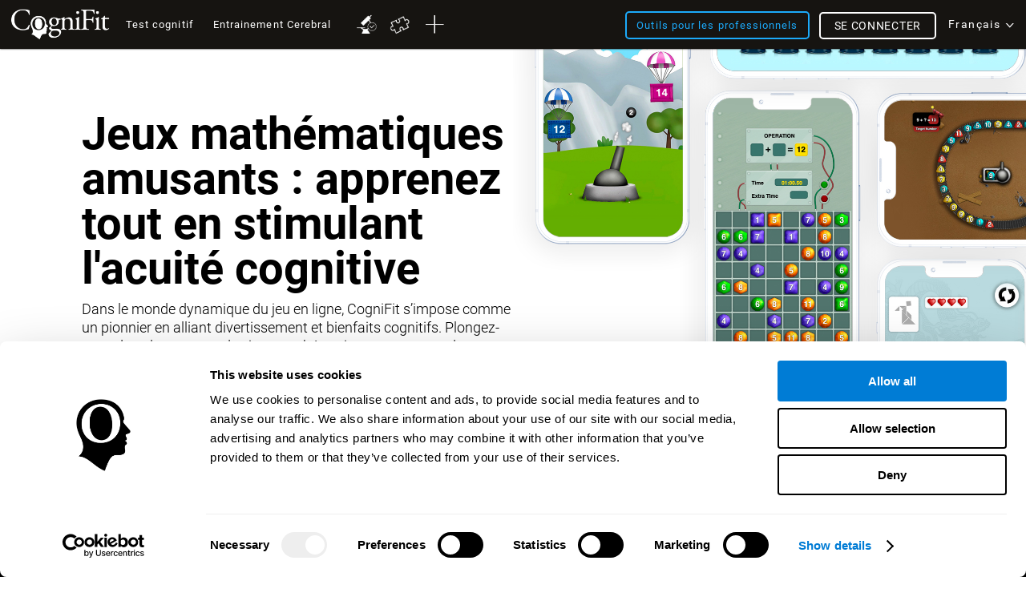

--- FILE ---
content_type: text/html; charset=UTF-8
request_url: https://www.cognifit.com/fr/cool-math-games
body_size: 42865
content:
<!DOCTYPE html PUBLIC "-//W3C//DTD XHTML 1.0 Transitional//EN" "http://www.w3.org/TR/xhtml1/DTD/xhtml1-transitional.dtd">
<html xmlns="http://www.w3.org/1999/xhtml" lang="fr">

<head prefix="og: http://ogp.me/ns# fb: http://ogp.me/ns/fb# cognifit-app: http://ogp.me/ns/fb/cognifit-app#">
<script id="Cookiebot" src="https://consent.cookiebot.com/uc.js" data-cbid="96e64329-f2a9-42f4-86af-3f7a26bf402b" data-blockingmode="auto" type="text/javascript"></script><meta http-equiv="X-UA-Compatible" value="IE=9">
<meta name="viewport" content="width=device-width, initial-scale=1">
<title>Jeux mathématiques amusants : apprenez tout en stimulant l'acuité cognitive</title><link href="/favicon/favicon.ico" rel="shortcut icon" type="image/x-icon" />        <script type="text/javascript" src="//dcmc7jx5auk5b.cloudfront.net/jsmin/v766/v2/all/jquery/jquery-3.7.1.min.js" data-cookieconsent="ignore"></script>
        <script type="text/javascript" src="https://dcmc7jx5auk5b.cloudfront.net/jsmin/v766/home_su.js" data-cookieconsent="ignore"></script>
                <script type="text/javascript" src="//dcmc7jx5auk5b.cloudfront.net/jsmin/v766/v2/all/jquery/jquery-ui.min-plus-colorbox.js" data-cookieconsent="ignore"></script>
        <script type="text/javascript" src="//dcmc7jx5auk5b.cloudfront.net/jsmin/v766/v2/all/jquery/jquery.scrollTo.js" data-cookieconsent="ignore"></script>
        
                <script type="text/javascript" src="https://dcmc7jx5auk5b.cloudfront.net/jsmin/v766/Login.js" data-cookieconsent="ignore"></script>
        <script type="text/javascript" src="https://dcmc7jx5auk5b.cloudfront.net/jsmin/v766/v2/all/ChatCSManager.js" data-cookieconsent="ignore"></script>
        <script>
            onRenderButton();
            FastReg.locale = 'fr';
        </script>
                <link href="https://css.cognifit.com/cssmin/v796/newart.css" media="screen" rel="stylesheet" type="text/css" />
        <link href="https://css.cognifit.com/cssmin/v796/new_corp.css" media="screen" rel="stylesheet" type="text/css" />
        <!--<link rel="shortcut icon" href="/favicon/favicon.ico" />-->
		<link rel="apple-touch-icon" sizes="180x180" href="/favicon/apple-touch-icon.png">
		<link rel="icon" type="image/png" sizes="32x32" href="/favicon/favicon-32x32.png">
		<link rel="icon" type="image/png" sizes="16x16" href="/favicon/favicon-16x16.png">
		<link rel="manifest" href="/favicon/site.webmanifest">
		<link rel="mask-icon" href="/favicon/safari-pinned-tab.svg" color="#007cd5">
		<meta name="msapplication-TileColor" content="#007cd5">
		<meta name="theme-color" content="#ffffff">
        
    <link rel="canonical" href="https://www.cognifit.com/fr/cool-math-games" />

<meta http-equiv="Content-Type" content="text/html; charset=UTF-8" /><script type="text/javascript">(window.NREUM||(NREUM={})).init={privacy:{cookies_enabled:true},ajax:{deny_list:["bam.nr-data.net"]},feature_flags:["soft_nav"],distributed_tracing:{enabled:true}};(window.NREUM||(NREUM={})).loader_config={agentID:"1103385959",accountID:"394458",trustKey:"394458",xpid:"Vw8DVVNbGwIAU1VQBwcOX1w=",licenseKey:"698fbd6a93",applicationID:"1074206998",browserID:"1103385959"};;/*! For license information please see nr-loader-spa-1.308.0.min.js.LICENSE.txt */
(()=>{var e,t,r={384:(e,t,r)=>{"use strict";r.d(t,{NT:()=>a,US:()=>u,Zm:()=>o,bQ:()=>d,dV:()=>c,pV:()=>l});var n=r(6154),i=r(1863),s=r(1910);const a={beacon:"bam.nr-data.net",errorBeacon:"bam.nr-data.net"};function o(){return n.gm.NREUM||(n.gm.NREUM={}),void 0===n.gm.newrelic&&(n.gm.newrelic=n.gm.NREUM),n.gm.NREUM}function c(){let e=o();return e.o||(e.o={ST:n.gm.setTimeout,SI:n.gm.setImmediate||n.gm.setInterval,CT:n.gm.clearTimeout,XHR:n.gm.XMLHttpRequest,REQ:n.gm.Request,EV:n.gm.Event,PR:n.gm.Promise,MO:n.gm.MutationObserver,FETCH:n.gm.fetch,WS:n.gm.WebSocket},(0,s.i)(...Object.values(e.o))),e}function d(e,t){let r=o();r.initializedAgents??={},t.initializedAt={ms:(0,i.t)(),date:new Date},r.initializedAgents[e]=t}function u(e,t){o()[e]=t}function l(){return function(){let e=o();const t=e.info||{};e.info={beacon:a.beacon,errorBeacon:a.errorBeacon,...t}}(),function(){let e=o();const t=e.init||{};e.init={...t}}(),c(),function(){let e=o();const t=e.loader_config||{};e.loader_config={...t}}(),o()}},782:(e,t,r)=>{"use strict";r.d(t,{T:()=>n});const n=r(860).K7.pageViewTiming},860:(e,t,r)=>{"use strict";r.d(t,{$J:()=>u,K7:()=>c,P3:()=>d,XX:()=>i,Yy:()=>o,df:()=>s,qY:()=>n,v4:()=>a});const n="events",i="jserrors",s="browser/blobs",a="rum",o="browser/logs",c={ajax:"ajax",genericEvents:"generic_events",jserrors:i,logging:"logging",metrics:"metrics",pageAction:"page_action",pageViewEvent:"page_view_event",pageViewTiming:"page_view_timing",sessionReplay:"session_replay",sessionTrace:"session_trace",softNav:"soft_navigations",spa:"spa"},d={[c.pageViewEvent]:1,[c.pageViewTiming]:2,[c.metrics]:3,[c.jserrors]:4,[c.spa]:5,[c.ajax]:6,[c.sessionTrace]:7,[c.softNav]:8,[c.sessionReplay]:9,[c.logging]:10,[c.genericEvents]:11},u={[c.pageViewEvent]:a,[c.pageViewTiming]:n,[c.ajax]:n,[c.spa]:n,[c.softNav]:n,[c.metrics]:i,[c.jserrors]:i,[c.sessionTrace]:s,[c.sessionReplay]:s,[c.logging]:o,[c.genericEvents]:"ins"}},944:(e,t,r)=>{"use strict";r.d(t,{R:()=>i});var n=r(3241);function i(e,t){"function"==typeof console.debug&&(console.debug("New Relic Warning: https://github.com/newrelic/newrelic-browser-agent/blob/main/docs/warning-codes.md#".concat(e),t),(0,n.W)({agentIdentifier:null,drained:null,type:"data",name:"warn",feature:"warn",data:{code:e,secondary:t}}))}},993:(e,t,r)=>{"use strict";r.d(t,{A$:()=>s,ET:()=>a,TZ:()=>o,p_:()=>i});var n=r(860);const i={ERROR:"ERROR",WARN:"WARN",INFO:"INFO",DEBUG:"DEBUG",TRACE:"TRACE"},s={OFF:0,ERROR:1,WARN:2,INFO:3,DEBUG:4,TRACE:5},a="log",o=n.K7.logging},1541:(e,t,r)=>{"use strict";r.d(t,{U:()=>i,f:()=>n});const n={MFE:"MFE",BA:"BA"};function i(e,t){if(2!==t?.harvestEndpointVersion)return{};const r=t.agentRef.runtime.appMetadata.agents[0].entityGuid;return e?{"source.id":e.id,"source.name":e.name,"source.type":e.type,"parent.id":e.parent?.id||r,"parent.type":e.parent?.type||n.BA}:{"entity.guid":r,appId:t.agentRef.info.applicationID}}},1687:(e,t,r)=>{"use strict";r.d(t,{Ak:()=>d,Ze:()=>h,x3:()=>u});var n=r(3241),i=r(7836),s=r(3606),a=r(860),o=r(2646);const c={};function d(e,t){const r={staged:!1,priority:a.P3[t]||0};l(e),c[e].get(t)||c[e].set(t,r)}function u(e,t){e&&c[e]&&(c[e].get(t)&&c[e].delete(t),p(e,t,!1),c[e].size&&f(e))}function l(e){if(!e)throw new Error("agentIdentifier required");c[e]||(c[e]=new Map)}function h(e="",t="feature",r=!1){if(l(e),!e||!c[e].get(t)||r)return p(e,t);c[e].get(t).staged=!0,f(e)}function f(e){const t=Array.from(c[e]);t.every(([e,t])=>t.staged)&&(t.sort((e,t)=>e[1].priority-t[1].priority),t.forEach(([t])=>{c[e].delete(t),p(e,t)}))}function p(e,t,r=!0){const a=e?i.ee.get(e):i.ee,c=s.i.handlers;if(!a.aborted&&a.backlog&&c){if((0,n.W)({agentIdentifier:e,type:"lifecycle",name:"drain",feature:t}),r){const e=a.backlog[t],r=c[t];if(r){for(let t=0;e&&t<e.length;++t)g(e[t],r);Object.entries(r).forEach(([e,t])=>{Object.values(t||{}).forEach(t=>{t[0]?.on&&t[0]?.context()instanceof o.y&&t[0].on(e,t[1])})})}}a.isolatedBacklog||delete c[t],a.backlog[t]=null,a.emit("drain-"+t,[])}}function g(e,t){var r=e[1];Object.values(t[r]||{}).forEach(t=>{var r=e[0];if(t[0]===r){var n=t[1],i=e[3],s=e[2];n.apply(i,s)}})}},1738:(e,t,r)=>{"use strict";r.d(t,{U:()=>f,Y:()=>h});var n=r(3241),i=r(9908),s=r(1863),a=r(944),o=r(5701),c=r(3969),d=r(8362),u=r(860),l=r(4261);function h(e,t,r,s){const h=s||r;!h||h[e]&&h[e]!==d.d.prototype[e]||(h[e]=function(){(0,i.p)(c.xV,["API/"+e+"/called"],void 0,u.K7.metrics,r.ee),(0,n.W)({agentIdentifier:r.agentIdentifier,drained:!!o.B?.[r.agentIdentifier],type:"data",name:"api",feature:l.Pl+e,data:{}});try{return t.apply(this,arguments)}catch(e){(0,a.R)(23,e)}})}function f(e,t,r,n,a){const o=e.info;null===r?delete o.jsAttributes[t]:o.jsAttributes[t]=r,(a||null===r)&&(0,i.p)(l.Pl+n,[(0,s.t)(),t,r],void 0,"session",e.ee)}},1741:(e,t,r)=>{"use strict";r.d(t,{W:()=>s});var n=r(944),i=r(4261);class s{#e(e,...t){if(this[e]!==s.prototype[e])return this[e](...t);(0,n.R)(35,e)}addPageAction(e,t){return this.#e(i.hG,e,t)}register(e){return this.#e(i.eY,e)}recordCustomEvent(e,t){return this.#e(i.fF,e,t)}setPageViewName(e,t){return this.#e(i.Fw,e,t)}setCustomAttribute(e,t,r){return this.#e(i.cD,e,t,r)}noticeError(e,t){return this.#e(i.o5,e,t)}setUserId(e,t=!1){return this.#e(i.Dl,e,t)}setApplicationVersion(e){return this.#e(i.nb,e)}setErrorHandler(e){return this.#e(i.bt,e)}addRelease(e,t){return this.#e(i.k6,e,t)}log(e,t){return this.#e(i.$9,e,t)}start(){return this.#e(i.d3)}finished(e){return this.#e(i.BL,e)}recordReplay(){return this.#e(i.CH)}pauseReplay(){return this.#e(i.Tb)}addToTrace(e){return this.#e(i.U2,e)}setCurrentRouteName(e){return this.#e(i.PA,e)}interaction(e){return this.#e(i.dT,e)}wrapLogger(e,t,r){return this.#e(i.Wb,e,t,r)}measure(e,t){return this.#e(i.V1,e,t)}consent(e){return this.#e(i.Pv,e)}}},1863:(e,t,r)=>{"use strict";function n(){return Math.floor(performance.now())}r.d(t,{t:()=>n})},1910:(e,t,r)=>{"use strict";r.d(t,{i:()=>s});var n=r(944);const i=new Map;function s(...e){return e.every(e=>{if(i.has(e))return i.get(e);const t="function"==typeof e?e.toString():"",r=t.includes("[native code]"),s=t.includes("nrWrapper");return r||s||(0,n.R)(64,e?.name||t),i.set(e,r),r})}},2555:(e,t,r)=>{"use strict";r.d(t,{D:()=>o,f:()=>a});var n=r(384),i=r(8122);const s={beacon:n.NT.beacon,errorBeacon:n.NT.errorBeacon,licenseKey:void 0,applicationID:void 0,sa:void 0,queueTime:void 0,applicationTime:void 0,ttGuid:void 0,user:void 0,account:void 0,product:void 0,extra:void 0,jsAttributes:{},userAttributes:void 0,atts:void 0,transactionName:void 0,tNamePlain:void 0};function a(e){try{return!!e.licenseKey&&!!e.errorBeacon&&!!e.applicationID}catch(e){return!1}}const o=e=>(0,i.a)(e,s)},2614:(e,t,r)=>{"use strict";r.d(t,{BB:()=>a,H3:()=>n,g:()=>d,iL:()=>c,tS:()=>o,uh:()=>i,wk:()=>s});const n="NRBA",i="SESSION",s=144e5,a=18e5,o={STARTED:"session-started",PAUSE:"session-pause",RESET:"session-reset",RESUME:"session-resume",UPDATE:"session-update"},c={SAME_TAB:"same-tab",CROSS_TAB:"cross-tab"},d={OFF:0,FULL:1,ERROR:2}},2646:(e,t,r)=>{"use strict";r.d(t,{y:()=>n});class n{constructor(e){this.contextId=e}}},2843:(e,t,r)=>{"use strict";r.d(t,{G:()=>s,u:()=>i});var n=r(3878);function i(e,t=!1,r,i){(0,n.DD)("visibilitychange",function(){if(t)return void("hidden"===document.visibilityState&&e());e(document.visibilityState)},r,i)}function s(e,t,r){(0,n.sp)("pagehide",e,t,r)}},3241:(e,t,r)=>{"use strict";r.d(t,{W:()=>s});var n=r(6154);const i="newrelic";function s(e={}){try{n.gm.dispatchEvent(new CustomEvent(i,{detail:e}))}catch(e){}}},3304:(e,t,r)=>{"use strict";r.d(t,{A:()=>s});var n=r(7836);const i=()=>{const e=new WeakSet;return(t,r)=>{if("object"==typeof r&&null!==r){if(e.has(r))return;e.add(r)}return r}};function s(e){try{return JSON.stringify(e,i())??""}catch(e){try{n.ee.emit("internal-error",[e])}catch(e){}return""}}},3333:(e,t,r)=>{"use strict";r.d(t,{$v:()=>u,TZ:()=>n,Xh:()=>c,Zp:()=>i,kd:()=>d,mq:()=>o,nf:()=>a,qN:()=>s});const n=r(860).K7.genericEvents,i=["auxclick","click","copy","keydown","paste","scrollend"],s=["focus","blur"],a=4,o=1e3,c=2e3,d=["PageAction","UserAction","BrowserPerformance"],u={RESOURCES:"experimental.resources",REGISTER:"register"}},3434:(e,t,r)=>{"use strict";r.d(t,{Jt:()=>s,YM:()=>d});var n=r(7836),i=r(5607);const s="nr@original:".concat(i.W),a=50;var o=Object.prototype.hasOwnProperty,c=!1;function d(e,t){return e||(e=n.ee),r.inPlace=function(e,t,n,i,s){n||(n="");const a="-"===n.charAt(0);for(let o=0;o<t.length;o++){const c=t[o],d=e[c];l(d)||(e[c]=r(d,a?c+n:n,i,c,s))}},r.flag=s,r;function r(t,r,n,c,d){return l(t)?t:(r||(r=""),nrWrapper[s]=t,function(e,t,r){if(Object.defineProperty&&Object.keys)try{return Object.keys(e).forEach(function(r){Object.defineProperty(t,r,{get:function(){return e[r]},set:function(t){return e[r]=t,t}})}),t}catch(e){u([e],r)}for(var n in e)o.call(e,n)&&(t[n]=e[n])}(t,nrWrapper,e),nrWrapper);function nrWrapper(){var s,o,l,h;let f;try{o=this,s=[...arguments],l="function"==typeof n?n(s,o):n||{}}catch(t){u([t,"",[s,o,c],l],e)}i(r+"start",[s,o,c],l,d);const p=performance.now();let g;try{return h=t.apply(o,s),g=performance.now(),h}catch(e){throw g=performance.now(),i(r+"err",[s,o,e],l,d),f=e,f}finally{const e=g-p,t={start:p,end:g,duration:e,isLongTask:e>=a,methodName:c,thrownError:f};t.isLongTask&&i("long-task",[t,o],l,d),i(r+"end",[s,o,h],l,d)}}}function i(r,n,i,s){if(!c||t){var a=c;c=!0;try{e.emit(r,n,i,t,s)}catch(t){u([t,r,n,i],e)}c=a}}}function u(e,t){t||(t=n.ee);try{t.emit("internal-error",e)}catch(e){}}function l(e){return!(e&&"function"==typeof e&&e.apply&&!e[s])}},3606:(e,t,r)=>{"use strict";r.d(t,{i:()=>s});var n=r(9908);s.on=a;var i=s.handlers={};function s(e,t,r,s){a(s||n.d,i,e,t,r)}function a(e,t,r,i,s){s||(s="feature"),e||(e=n.d);var a=t[s]=t[s]||{};(a[r]=a[r]||[]).push([e,i])}},3738:(e,t,r)=>{"use strict";r.d(t,{He:()=>i,Kp:()=>o,Lc:()=>d,Rz:()=>u,TZ:()=>n,bD:()=>s,d3:()=>a,jx:()=>l,sl:()=>h,uP:()=>c});const n=r(860).K7.sessionTrace,i="bstResource",s="resource",a="-start",o="-end",c="fn"+a,d="fn"+o,u="pushState",l=1e3,h=3e4},3785:(e,t,r)=>{"use strict";r.d(t,{R:()=>c,b:()=>d});var n=r(9908),i=r(1863),s=r(860),a=r(3969),o=r(993);function c(e,t,r={},c=o.p_.INFO,d=!0,u,l=(0,i.t)()){(0,n.p)(a.xV,["API/logging/".concat(c.toLowerCase(),"/called")],void 0,s.K7.metrics,e),(0,n.p)(o.ET,[l,t,r,c,d,u],void 0,s.K7.logging,e)}function d(e){return"string"==typeof e&&Object.values(o.p_).some(t=>t===e.toUpperCase().trim())}},3878:(e,t,r)=>{"use strict";function n(e,t){return{capture:e,passive:!1,signal:t}}function i(e,t,r=!1,i){window.addEventListener(e,t,n(r,i))}function s(e,t,r=!1,i){document.addEventListener(e,t,n(r,i))}r.d(t,{DD:()=>s,jT:()=>n,sp:()=>i})},3962:(e,t,r)=>{"use strict";r.d(t,{AM:()=>a,O2:()=>l,OV:()=>s,Qu:()=>h,TZ:()=>c,ih:()=>f,pP:()=>o,t1:()=>u,tC:()=>i,wD:()=>d});var n=r(860);const i=["click","keydown","submit"],s="popstate",a="api",o="initialPageLoad",c=n.K7.softNav,d=5e3,u=500,l={INITIAL_PAGE_LOAD:"",ROUTE_CHANGE:1,UNSPECIFIED:2},h={INTERACTION:1,AJAX:2,CUSTOM_END:3,CUSTOM_TRACER:4},f={IP:"in progress",PF:"pending finish",FIN:"finished",CAN:"cancelled"}},3969:(e,t,r)=>{"use strict";r.d(t,{TZ:()=>n,XG:()=>o,rs:()=>i,xV:()=>a,z_:()=>s});const n=r(860).K7.metrics,i="sm",s="cm",a="storeSupportabilityMetrics",o="storeEventMetrics"},4234:(e,t,r)=>{"use strict";r.d(t,{W:()=>s});var n=r(7836),i=r(1687);class s{constructor(e,t){this.agentIdentifier=e,this.ee=n.ee.get(e),this.featureName=t,this.blocked=!1}deregisterDrain(){(0,i.x3)(this.agentIdentifier,this.featureName)}}},4261:(e,t,r)=>{"use strict";r.d(t,{$9:()=>u,BL:()=>c,CH:()=>p,Dl:()=>R,Fw:()=>w,PA:()=>v,Pl:()=>n,Pv:()=>A,Tb:()=>h,U2:()=>a,V1:()=>E,Wb:()=>T,bt:()=>y,cD:()=>b,d3:()=>x,dT:()=>d,eY:()=>g,fF:()=>f,hG:()=>s,hw:()=>i,k6:()=>o,nb:()=>m,o5:()=>l});const n="api-",i=n+"ixn-",s="addPageAction",a="addToTrace",o="addRelease",c="finished",d="interaction",u="log",l="noticeError",h="pauseReplay",f="recordCustomEvent",p="recordReplay",g="register",m="setApplicationVersion",v="setCurrentRouteName",b="setCustomAttribute",y="setErrorHandler",w="setPageViewName",R="setUserId",x="start",T="wrapLogger",E="measure",A="consent"},5205:(e,t,r)=>{"use strict";r.d(t,{j:()=>S});var n=r(384),i=r(1741);var s=r(2555),a=r(3333);const o=e=>{if(!e||"string"!=typeof e)return!1;try{document.createDocumentFragment().querySelector(e)}catch{return!1}return!0};var c=r(2614),d=r(944),u=r(8122);const l="[data-nr-mask]",h=e=>(0,u.a)(e,(()=>{const e={feature_flags:[],experimental:{allow_registered_children:!1,resources:!1},mask_selector:"*",block_selector:"[data-nr-block]",mask_input_options:{color:!1,date:!1,"datetime-local":!1,email:!1,month:!1,number:!1,range:!1,search:!1,tel:!1,text:!1,time:!1,url:!1,week:!1,textarea:!1,select:!1,password:!0}};return{ajax:{deny_list:void 0,block_internal:!0,enabled:!0,autoStart:!0},api:{get allow_registered_children(){return e.feature_flags.includes(a.$v.REGISTER)||e.experimental.allow_registered_children},set allow_registered_children(t){e.experimental.allow_registered_children=t},duplicate_registered_data:!1},browser_consent_mode:{enabled:!1},distributed_tracing:{enabled:void 0,exclude_newrelic_header:void 0,cors_use_newrelic_header:void 0,cors_use_tracecontext_headers:void 0,allowed_origins:void 0},get feature_flags(){return e.feature_flags},set feature_flags(t){e.feature_flags=t},generic_events:{enabled:!0,autoStart:!0},harvest:{interval:30},jserrors:{enabled:!0,autoStart:!0},logging:{enabled:!0,autoStart:!0},metrics:{enabled:!0,autoStart:!0},obfuscate:void 0,page_action:{enabled:!0},page_view_event:{enabled:!0,autoStart:!0},page_view_timing:{enabled:!0,autoStart:!0},performance:{capture_marks:!1,capture_measures:!1,capture_detail:!0,resources:{get enabled(){return e.feature_flags.includes(a.$v.RESOURCES)||e.experimental.resources},set enabled(t){e.experimental.resources=t},asset_types:[],first_party_domains:[],ignore_newrelic:!0}},privacy:{cookies_enabled:!0},proxy:{assets:void 0,beacon:void 0},session:{expiresMs:c.wk,inactiveMs:c.BB},session_replay:{autoStart:!0,enabled:!1,preload:!1,sampling_rate:10,error_sampling_rate:100,collect_fonts:!1,inline_images:!1,fix_stylesheets:!0,mask_all_inputs:!0,get mask_text_selector(){return e.mask_selector},set mask_text_selector(t){o(t)?e.mask_selector="".concat(t,",").concat(l):""===t||null===t?e.mask_selector=l:(0,d.R)(5,t)},get block_class(){return"nr-block"},get ignore_class(){return"nr-ignore"},get mask_text_class(){return"nr-mask"},get block_selector(){return e.block_selector},set block_selector(t){o(t)?e.block_selector+=",".concat(t):""!==t&&(0,d.R)(6,t)},get mask_input_options(){return e.mask_input_options},set mask_input_options(t){t&&"object"==typeof t?e.mask_input_options={...t,password:!0}:(0,d.R)(7,t)}},session_trace:{enabled:!0,autoStart:!0},soft_navigations:{enabled:!0,autoStart:!0},spa:{enabled:!0,autoStart:!0},ssl:void 0,user_actions:{enabled:!0,elementAttributes:["id","className","tagName","type"]}}})());var f=r(6154),p=r(9324);let g=0;const m={buildEnv:p.F3,distMethod:p.Xs,version:p.xv,originTime:f.WN},v={consented:!1},b={appMetadata:{},get consented(){return this.session?.state?.consent||v.consented},set consented(e){v.consented=e},customTransaction:void 0,denyList:void 0,disabled:!1,harvester:void 0,isolatedBacklog:!1,isRecording:!1,loaderType:void 0,maxBytes:3e4,obfuscator:void 0,onerror:void 0,ptid:void 0,releaseIds:{},session:void 0,timeKeeper:void 0,registeredEntities:[],jsAttributesMetadata:{bytes:0},get harvestCount(){return++g}},y=e=>{const t=(0,u.a)(e,b),r=Object.keys(m).reduce((e,t)=>(e[t]={value:m[t],writable:!1,configurable:!0,enumerable:!0},e),{});return Object.defineProperties(t,r)};var w=r(5701);const R=e=>{const t=e.startsWith("http");e+="/",r.p=t?e:"https://"+e};var x=r(7836),T=r(3241);const E={accountID:void 0,trustKey:void 0,agentID:void 0,licenseKey:void 0,applicationID:void 0,xpid:void 0},A=e=>(0,u.a)(e,E),_=new Set;function S(e,t={},r,a){let{init:o,info:c,loader_config:d,runtime:u={},exposed:l=!0}=t;if(!c){const e=(0,n.pV)();o=e.init,c=e.info,d=e.loader_config}e.init=h(o||{}),e.loader_config=A(d||{}),c.jsAttributes??={},f.bv&&(c.jsAttributes.isWorker=!0),e.info=(0,s.D)(c);const p=e.init,g=[c.beacon,c.errorBeacon];_.has(e.agentIdentifier)||(p.proxy.assets&&(R(p.proxy.assets),g.push(p.proxy.assets)),p.proxy.beacon&&g.push(p.proxy.beacon),e.beacons=[...g],function(e){const t=(0,n.pV)();Object.getOwnPropertyNames(i.W.prototype).forEach(r=>{const n=i.W.prototype[r];if("function"!=typeof n||"constructor"===n)return;let s=t[r];e[r]&&!1!==e.exposed&&"micro-agent"!==e.runtime?.loaderType&&(t[r]=(...t)=>{const n=e[r](...t);return s?s(...t):n})})}(e),(0,n.US)("activatedFeatures",w.B)),u.denyList=[...p.ajax.deny_list||[],...p.ajax.block_internal?g:[]],u.ptid=e.agentIdentifier,u.loaderType=r,e.runtime=y(u),_.has(e.agentIdentifier)||(e.ee=x.ee.get(e.agentIdentifier),e.exposed=l,(0,T.W)({agentIdentifier:e.agentIdentifier,drained:!!w.B?.[e.agentIdentifier],type:"lifecycle",name:"initialize",feature:void 0,data:e.config})),_.add(e.agentIdentifier)}},5270:(e,t,r)=>{"use strict";r.d(t,{Aw:()=>a,SR:()=>s,rF:()=>o});var n=r(384),i=r(7767);function s(e){return!!(0,n.dV)().o.MO&&(0,i.V)(e)&&!0===e?.session_trace.enabled}function a(e){return!0===e?.session_replay.preload&&s(e)}function o(e,t){try{if("string"==typeof t?.type){if("password"===t.type.toLowerCase())return"*".repeat(e?.length||0);if(void 0!==t?.dataset?.nrUnmask||t?.classList?.contains("nr-unmask"))return e}}catch(e){}return"string"==typeof e?e.replace(/[\S]/g,"*"):"*".repeat(e?.length||0)}},5289:(e,t,r)=>{"use strict";r.d(t,{GG:()=>a,Qr:()=>c,sB:()=>o});var n=r(3878),i=r(6389);function s(){return"undefined"==typeof document||"complete"===document.readyState}function a(e,t){if(s())return e();const r=(0,i.J)(e),a=setInterval(()=>{s()&&(clearInterval(a),r())},500);(0,n.sp)("load",r,t)}function o(e){if(s())return e();(0,n.DD)("DOMContentLoaded",e)}function c(e){if(s())return e();(0,n.sp)("popstate",e)}},5607:(e,t,r)=>{"use strict";r.d(t,{W:()=>n});const n=(0,r(9566).bz)()},5701:(e,t,r)=>{"use strict";r.d(t,{B:()=>s,t:()=>a});var n=r(3241);const i=new Set,s={};function a(e,t){const r=t.agentIdentifier;s[r]??={},e&&"object"==typeof e&&(i.has(r)||(t.ee.emit("rumresp",[e]),s[r]=e,i.add(r),(0,n.W)({agentIdentifier:r,loaded:!0,drained:!0,type:"lifecycle",name:"load",feature:void 0,data:e})))}},6154:(e,t,r)=>{"use strict";r.d(t,{OF:()=>d,RI:()=>i,WN:()=>h,bv:()=>s,eN:()=>f,gm:()=>a,lR:()=>l,m:()=>c,mw:()=>o,sb:()=>u});var n=r(1863);const i="undefined"!=typeof window&&!!window.document,s="undefined"!=typeof WorkerGlobalScope&&("undefined"!=typeof self&&self instanceof WorkerGlobalScope&&self.navigator instanceof WorkerNavigator||"undefined"!=typeof globalThis&&globalThis instanceof WorkerGlobalScope&&globalThis.navigator instanceof WorkerNavigator),a=i?window:"undefined"!=typeof WorkerGlobalScope&&("undefined"!=typeof self&&self instanceof WorkerGlobalScope&&self||"undefined"!=typeof globalThis&&globalThis instanceof WorkerGlobalScope&&globalThis),o=Boolean("hidden"===a?.document?.visibilityState),c=""+a?.location,d=/iPad|iPhone|iPod/.test(a.navigator?.userAgent),u=d&&"undefined"==typeof SharedWorker,l=(()=>{const e=a.navigator?.userAgent?.match(/Firefox[/\s](\d+\.\d+)/);return Array.isArray(e)&&e.length>=2?+e[1]:0})(),h=Date.now()-(0,n.t)(),f=()=>"undefined"!=typeof PerformanceNavigationTiming&&a?.performance?.getEntriesByType("navigation")?.[0]?.responseStart},6344:(e,t,r)=>{"use strict";r.d(t,{BB:()=>u,Qb:()=>l,TZ:()=>i,Ug:()=>a,Vh:()=>s,_s:()=>o,bc:()=>d,yP:()=>c});var n=r(2614);const i=r(860).K7.sessionReplay,s="errorDuringReplay",a=.12,o={DomContentLoaded:0,Load:1,FullSnapshot:2,IncrementalSnapshot:3,Meta:4,Custom:5},c={[n.g.ERROR]:15e3,[n.g.FULL]:3e5,[n.g.OFF]:0},d={RESET:{message:"Session was reset",sm:"Reset"},IMPORT:{message:"Recorder failed to import",sm:"Import"},TOO_MANY:{message:"429: Too Many Requests",sm:"Too-Many"},TOO_BIG:{message:"Payload was too large",sm:"Too-Big"},CROSS_TAB:{message:"Session Entity was set to OFF on another tab",sm:"Cross-Tab"},ENTITLEMENTS:{message:"Session Replay is not allowed and will not be started",sm:"Entitlement"}},u=5e3,l={API:"api",RESUME:"resume",SWITCH_TO_FULL:"switchToFull",INITIALIZE:"initialize",PRELOAD:"preload"}},6389:(e,t,r)=>{"use strict";function n(e,t=500,r={}){const n=r?.leading||!1;let i;return(...r)=>{n&&void 0===i&&(e.apply(this,r),i=setTimeout(()=>{i=clearTimeout(i)},t)),n||(clearTimeout(i),i=setTimeout(()=>{e.apply(this,r)},t))}}function i(e){let t=!1;return(...r)=>{t||(t=!0,e.apply(this,r))}}r.d(t,{J:()=>i,s:()=>n})},6630:(e,t,r)=>{"use strict";r.d(t,{T:()=>n});const n=r(860).K7.pageViewEvent},6774:(e,t,r)=>{"use strict";r.d(t,{T:()=>n});const n=r(860).K7.jserrors},7295:(e,t,r)=>{"use strict";r.d(t,{Xv:()=>a,gX:()=>i,iW:()=>s});var n=[];function i(e){if(!e||s(e))return!1;if(0===n.length)return!0;if("*"===n[0].hostname)return!1;for(var t=0;t<n.length;t++){var r=n[t];if(r.hostname.test(e.hostname)&&r.pathname.test(e.pathname))return!1}return!0}function s(e){return void 0===e.hostname}function a(e){if(n=[],e&&e.length)for(var t=0;t<e.length;t++){let r=e[t];if(!r)continue;if("*"===r)return void(n=[{hostname:"*"}]);0===r.indexOf("http://")?r=r.substring(7):0===r.indexOf("https://")&&(r=r.substring(8));const i=r.indexOf("/");let s,a;i>0?(s=r.substring(0,i),a=r.substring(i)):(s=r,a="*");let[c]=s.split(":");n.push({hostname:o(c),pathname:o(a,!0)})}}function o(e,t=!1){const r=e.replace(/[.+?^${}()|[\]\\]/g,e=>"\\"+e).replace(/\*/g,".*?");return new RegExp((t?"^":"")+r+"$")}},7485:(e,t,r)=>{"use strict";r.d(t,{D:()=>i});var n=r(6154);function i(e){if(0===(e||"").indexOf("data:"))return{protocol:"data"};try{const t=new URL(e,location.href),r={port:t.port,hostname:t.hostname,pathname:t.pathname,search:t.search,protocol:t.protocol.slice(0,t.protocol.indexOf(":")),sameOrigin:t.protocol===n.gm?.location?.protocol&&t.host===n.gm?.location?.host};return r.port&&""!==r.port||("http:"===t.protocol&&(r.port="80"),"https:"===t.protocol&&(r.port="443")),r.pathname&&""!==r.pathname?r.pathname.startsWith("/")||(r.pathname="/".concat(r.pathname)):r.pathname="/",r}catch(e){return{}}}},7699:(e,t,r)=>{"use strict";r.d(t,{It:()=>s,KC:()=>o,No:()=>i,qh:()=>a});var n=r(860);const i=16e3,s=1e6,a="SESSION_ERROR",o={[n.K7.logging]:!0,[n.K7.genericEvents]:!1,[n.K7.jserrors]:!1,[n.K7.ajax]:!1}},7767:(e,t,r)=>{"use strict";r.d(t,{V:()=>i});var n=r(6154);const i=e=>n.RI&&!0===e?.privacy.cookies_enabled},7836:(e,t,r)=>{"use strict";r.d(t,{P:()=>o,ee:()=>c});var n=r(384),i=r(8990),s=r(2646),a=r(5607);const o="nr@context:".concat(a.W),c=function e(t,r){var n={},a={},u={},l=!1;try{l=16===r.length&&d.initializedAgents?.[r]?.runtime.isolatedBacklog}catch(e){}var h={on:p,addEventListener:p,removeEventListener:function(e,t){var r=n[e];if(!r)return;for(var i=0;i<r.length;i++)r[i]===t&&r.splice(i,1)},emit:function(e,r,n,i,s){!1!==s&&(s=!0);if(c.aborted&&!i)return;t&&s&&t.emit(e,r,n);var o=f(n);g(e).forEach(e=>{e.apply(o,r)});var d=v()[a[e]];d&&d.push([h,e,r,o]);return o},get:m,listeners:g,context:f,buffer:function(e,t){const r=v();if(t=t||"feature",h.aborted)return;Object.entries(e||{}).forEach(([e,n])=>{a[n]=t,t in r||(r[t]=[])})},abort:function(){h._aborted=!0,Object.keys(h.backlog).forEach(e=>{delete h.backlog[e]})},isBuffering:function(e){return!!v()[a[e]]},debugId:r,backlog:l?{}:t&&"object"==typeof t.backlog?t.backlog:{},isolatedBacklog:l};return Object.defineProperty(h,"aborted",{get:()=>{let e=h._aborted||!1;return e||(t&&(e=t.aborted),e)}}),h;function f(e){return e&&e instanceof s.y?e:e?(0,i.I)(e,o,()=>new s.y(o)):new s.y(o)}function p(e,t){n[e]=g(e).concat(t)}function g(e){return n[e]||[]}function m(t){return u[t]=u[t]||e(h,t)}function v(){return h.backlog}}(void 0,"globalEE"),d=(0,n.Zm)();d.ee||(d.ee=c)},8122:(e,t,r)=>{"use strict";r.d(t,{a:()=>i});var n=r(944);function i(e,t){try{if(!e||"object"!=typeof e)return(0,n.R)(3);if(!t||"object"!=typeof t)return(0,n.R)(4);const r=Object.create(Object.getPrototypeOf(t),Object.getOwnPropertyDescriptors(t)),s=0===Object.keys(r).length?e:r;for(let a in s)if(void 0!==e[a])try{if(null===e[a]){r[a]=null;continue}Array.isArray(e[a])&&Array.isArray(t[a])?r[a]=Array.from(new Set([...e[a],...t[a]])):"object"==typeof e[a]&&"object"==typeof t[a]?r[a]=i(e[a],t[a]):r[a]=e[a]}catch(e){r[a]||(0,n.R)(1,e)}return r}catch(e){(0,n.R)(2,e)}}},8139:(e,t,r)=>{"use strict";r.d(t,{u:()=>h});var n=r(7836),i=r(3434),s=r(8990),a=r(6154);const o={},c=a.gm.XMLHttpRequest,d="addEventListener",u="removeEventListener",l="nr@wrapped:".concat(n.P);function h(e){var t=function(e){return(e||n.ee).get("events")}(e);if(o[t.debugId]++)return t;o[t.debugId]=1;var r=(0,i.YM)(t,!0);function h(e){r.inPlace(e,[d,u],"-",p)}function p(e,t){return e[1]}return"getPrototypeOf"in Object&&(a.RI&&f(document,h),c&&f(c.prototype,h),f(a.gm,h)),t.on(d+"-start",function(e,t){var n=e[1];if(null!==n&&("function"==typeof n||"object"==typeof n)&&"newrelic"!==e[0]){var i=(0,s.I)(n,l,function(){var e={object:function(){if("function"!=typeof n.handleEvent)return;return n.handleEvent.apply(n,arguments)},function:n}[typeof n];return e?r(e,"fn-",null,e.name||"anonymous"):n});this.wrapped=e[1]=i}}),t.on(u+"-start",function(e){e[1]=this.wrapped||e[1]}),t}function f(e,t,...r){let n=e;for(;"object"==typeof n&&!Object.prototype.hasOwnProperty.call(n,d);)n=Object.getPrototypeOf(n);n&&t(n,...r)}},8362:(e,t,r)=>{"use strict";r.d(t,{d:()=>s});var n=r(9566),i=r(1741);class s extends i.W{agentIdentifier=(0,n.LA)(16)}},8374:(e,t,r)=>{r.nc=(()=>{try{return document?.currentScript?.nonce}catch(e){}return""})()},8990:(e,t,r)=>{"use strict";r.d(t,{I:()=>i});var n=Object.prototype.hasOwnProperty;function i(e,t,r){if(n.call(e,t))return e[t];var i=r();if(Object.defineProperty&&Object.keys)try{return Object.defineProperty(e,t,{value:i,writable:!0,enumerable:!1}),i}catch(e){}return e[t]=i,i}},9119:(e,t,r)=>{"use strict";r.d(t,{L:()=>s});var n=/([^?#]*)[^#]*(#[^?]*|$).*/,i=/([^?#]*)().*/;function s(e,t){return e?e.replace(t?n:i,"$1$2"):e}},9300:(e,t,r)=>{"use strict";r.d(t,{T:()=>n});const n=r(860).K7.ajax},9324:(e,t,r)=>{"use strict";r.d(t,{AJ:()=>a,F3:()=>i,Xs:()=>s,Yq:()=>o,xv:()=>n});const n="1.308.0",i="PROD",s="CDN",a="@newrelic/rrweb",o="1.0.1"},9566:(e,t,r)=>{"use strict";r.d(t,{LA:()=>o,ZF:()=>c,bz:()=>a,el:()=>d});var n=r(6154);const i="xxxxxxxx-xxxx-4xxx-yxxx-xxxxxxxxxxxx";function s(e,t){return e?15&e[t]:16*Math.random()|0}function a(){const e=n.gm?.crypto||n.gm?.msCrypto;let t,r=0;return e&&e.getRandomValues&&(t=e.getRandomValues(new Uint8Array(30))),i.split("").map(e=>"x"===e?s(t,r++).toString(16):"y"===e?(3&s()|8).toString(16):e).join("")}function o(e){const t=n.gm?.crypto||n.gm?.msCrypto;let r,i=0;t&&t.getRandomValues&&(r=t.getRandomValues(new Uint8Array(e)));const a=[];for(var o=0;o<e;o++)a.push(s(r,i++).toString(16));return a.join("")}function c(){return o(16)}function d(){return o(32)}},9908:(e,t,r)=>{"use strict";r.d(t,{d:()=>n,p:()=>i});var n=r(7836).ee.get("handle");function i(e,t,r,i,s){s?(s.buffer([e],i),s.emit(e,t,r)):(n.buffer([e],i),n.emit(e,t,r))}}},n={};function i(e){var t=n[e];if(void 0!==t)return t.exports;var s=n[e]={exports:{}};return r[e](s,s.exports,i),s.exports}i.m=r,i.d=(e,t)=>{for(var r in t)i.o(t,r)&&!i.o(e,r)&&Object.defineProperty(e,r,{enumerable:!0,get:t[r]})},i.f={},i.e=e=>Promise.all(Object.keys(i.f).reduce((t,r)=>(i.f[r](e,t),t),[])),i.u=e=>({212:"nr-spa-compressor",249:"nr-spa-recorder",478:"nr-spa"}[e]+"-1.308.0.min.js"),i.o=(e,t)=>Object.prototype.hasOwnProperty.call(e,t),e={},t="NRBA-1.308.0.PROD:",i.l=(r,n,s,a)=>{if(e[r])e[r].push(n);else{var o,c;if(void 0!==s)for(var d=document.getElementsByTagName("script"),u=0;u<d.length;u++){var l=d[u];if(l.getAttribute("src")==r||l.getAttribute("data-webpack")==t+s){o=l;break}}if(!o){c=!0;var h={478:"sha512-RSfSVnmHk59T/uIPbdSE0LPeqcEdF4/+XhfJdBuccH5rYMOEZDhFdtnh6X6nJk7hGpzHd9Ujhsy7lZEz/ORYCQ==",249:"sha512-ehJXhmntm85NSqW4MkhfQqmeKFulra3klDyY0OPDUE+sQ3GokHlPh1pmAzuNy//3j4ac6lzIbmXLvGQBMYmrkg==",212:"sha512-B9h4CR46ndKRgMBcK+j67uSR2RCnJfGefU+A7FrgR/k42ovXy5x/MAVFiSvFxuVeEk/pNLgvYGMp1cBSK/G6Fg=="};(o=document.createElement("script")).charset="utf-8",i.nc&&o.setAttribute("nonce",i.nc),o.setAttribute("data-webpack",t+s),o.src=r,0!==o.src.indexOf(window.location.origin+"/")&&(o.crossOrigin="anonymous"),h[a]&&(o.integrity=h[a])}e[r]=[n];var f=(t,n)=>{o.onerror=o.onload=null,clearTimeout(p);var i=e[r];if(delete e[r],o.parentNode&&o.parentNode.removeChild(o),i&&i.forEach(e=>e(n)),t)return t(n)},p=setTimeout(f.bind(null,void 0,{type:"timeout",target:o}),12e4);o.onerror=f.bind(null,o.onerror),o.onload=f.bind(null,o.onload),c&&document.head.appendChild(o)}},i.r=e=>{"undefined"!=typeof Symbol&&Symbol.toStringTag&&Object.defineProperty(e,Symbol.toStringTag,{value:"Module"}),Object.defineProperty(e,"__esModule",{value:!0})},i.p="https://js-agent.newrelic.com/",(()=>{var e={38:0,788:0};i.f.j=(t,r)=>{var n=i.o(e,t)?e[t]:void 0;if(0!==n)if(n)r.push(n[2]);else{var s=new Promise((r,i)=>n=e[t]=[r,i]);r.push(n[2]=s);var a=i.p+i.u(t),o=new Error;i.l(a,r=>{if(i.o(e,t)&&(0!==(n=e[t])&&(e[t]=void 0),n)){var s=r&&("load"===r.type?"missing":r.type),a=r&&r.target&&r.target.src;o.message="Loading chunk "+t+" failed: ("+s+": "+a+")",o.name="ChunkLoadError",o.type=s,o.request=a,n[1](o)}},"chunk-"+t,t)}};var t=(t,r)=>{var n,s,[a,o,c]=r,d=0;if(a.some(t=>0!==e[t])){for(n in o)i.o(o,n)&&(i.m[n]=o[n]);if(c)c(i)}for(t&&t(r);d<a.length;d++)s=a[d],i.o(e,s)&&e[s]&&e[s][0](),e[s]=0},r=self["webpackChunk:NRBA-1.308.0.PROD"]=self["webpackChunk:NRBA-1.308.0.PROD"]||[];r.forEach(t.bind(null,0)),r.push=t.bind(null,r.push.bind(r))})(),(()=>{"use strict";i(8374);var e=i(8362),t=i(860);const r=Object.values(t.K7);var n=i(5205);var s=i(9908),a=i(1863),o=i(4261),c=i(1738);var d=i(1687),u=i(4234),l=i(5289),h=i(6154),f=i(944),p=i(5270),g=i(7767),m=i(6389),v=i(7699);class b extends u.W{constructor(e,t){super(e.agentIdentifier,t),this.agentRef=e,this.abortHandler=void 0,this.featAggregate=void 0,this.loadedSuccessfully=void 0,this.onAggregateImported=new Promise(e=>{this.loadedSuccessfully=e}),this.deferred=Promise.resolve(),!1===e.init[this.featureName].autoStart?this.deferred=new Promise((t,r)=>{this.ee.on("manual-start-all",(0,m.J)(()=>{(0,d.Ak)(e.agentIdentifier,this.featureName),t()}))}):(0,d.Ak)(e.agentIdentifier,t)}importAggregator(e,t,r={}){if(this.featAggregate)return;const n=async()=>{let n;await this.deferred;try{if((0,g.V)(e.init)){const{setupAgentSession:t}=await i.e(478).then(i.bind(i,8766));n=t(e)}}catch(e){(0,f.R)(20,e),this.ee.emit("internal-error",[e]),(0,s.p)(v.qh,[e],void 0,this.featureName,this.ee)}try{if(!this.#t(this.featureName,n,e.init))return(0,d.Ze)(this.agentIdentifier,this.featureName),void this.loadedSuccessfully(!1);const{Aggregate:i}=await t();this.featAggregate=new i(e,r),e.runtime.harvester.initializedAggregates.push(this.featAggregate),this.loadedSuccessfully(!0)}catch(e){(0,f.R)(34,e),this.abortHandler?.(),(0,d.Ze)(this.agentIdentifier,this.featureName,!0),this.loadedSuccessfully(!1),this.ee&&this.ee.abort()}};h.RI?(0,l.GG)(()=>n(),!0):n()}#t(e,r,n){if(this.blocked)return!1;switch(e){case t.K7.sessionReplay:return(0,p.SR)(n)&&!!r;case t.K7.sessionTrace:return!!r;default:return!0}}}var y=i(6630),w=i(2614),R=i(3241);class x extends b{static featureName=y.T;constructor(e){var t;super(e,y.T),this.setupInspectionEvents(e.agentIdentifier),t=e,(0,c.Y)(o.Fw,function(e,r){"string"==typeof e&&("/"!==e.charAt(0)&&(e="/"+e),t.runtime.customTransaction=(r||"http://custom.transaction")+e,(0,s.p)(o.Pl+o.Fw,[(0,a.t)()],void 0,void 0,t.ee))},t),this.importAggregator(e,()=>i.e(478).then(i.bind(i,2467)))}setupInspectionEvents(e){const t=(t,r)=>{t&&(0,R.W)({agentIdentifier:e,timeStamp:t.timeStamp,loaded:"complete"===t.target.readyState,type:"window",name:r,data:t.target.location+""})};(0,l.sB)(e=>{t(e,"DOMContentLoaded")}),(0,l.GG)(e=>{t(e,"load")}),(0,l.Qr)(e=>{t(e,"navigate")}),this.ee.on(w.tS.UPDATE,(t,r)=>{(0,R.W)({agentIdentifier:e,type:"lifecycle",name:"session",data:r})})}}var T=i(384);class E extends e.d{constructor(e){var t;(super(),h.gm)?(this.features={},(0,T.bQ)(this.agentIdentifier,this),this.desiredFeatures=new Set(e.features||[]),this.desiredFeatures.add(x),(0,n.j)(this,e,e.loaderType||"agent"),t=this,(0,c.Y)(o.cD,function(e,r,n=!1){if("string"==typeof e){if(["string","number","boolean"].includes(typeof r)||null===r)return(0,c.U)(t,e,r,o.cD,n);(0,f.R)(40,typeof r)}else(0,f.R)(39,typeof e)},t),function(e){(0,c.Y)(o.Dl,function(t,r=!1){if("string"!=typeof t&&null!==t)return void(0,f.R)(41,typeof t);const n=e.info.jsAttributes["enduser.id"];r&&null!=n&&n!==t?(0,s.p)(o.Pl+"setUserIdAndResetSession",[t],void 0,"session",e.ee):(0,c.U)(e,"enduser.id",t,o.Dl,!0)},e)}(this),function(e){(0,c.Y)(o.nb,function(t){if("string"==typeof t||null===t)return(0,c.U)(e,"application.version",t,o.nb,!1);(0,f.R)(42,typeof t)},e)}(this),function(e){(0,c.Y)(o.d3,function(){e.ee.emit("manual-start-all")},e)}(this),function(e){(0,c.Y)(o.Pv,function(t=!0){if("boolean"==typeof t){if((0,s.p)(o.Pl+o.Pv,[t],void 0,"session",e.ee),e.runtime.consented=t,t){const t=e.features.page_view_event;t.onAggregateImported.then(e=>{const r=t.featAggregate;e&&!r.sentRum&&r.sendRum()})}}else(0,f.R)(65,typeof t)},e)}(this),this.run()):(0,f.R)(21)}get config(){return{info:this.info,init:this.init,loader_config:this.loader_config,runtime:this.runtime}}get api(){return this}run(){try{const e=function(e){const t={};return r.forEach(r=>{t[r]=!!e[r]?.enabled}),t}(this.init),n=[...this.desiredFeatures];n.sort((e,r)=>t.P3[e.featureName]-t.P3[r.featureName]),n.forEach(r=>{if(!e[r.featureName]&&r.featureName!==t.K7.pageViewEvent)return;if(r.featureName===t.K7.spa)return void(0,f.R)(67);const n=function(e){switch(e){case t.K7.ajax:return[t.K7.jserrors];case t.K7.sessionTrace:return[t.K7.ajax,t.K7.pageViewEvent];case t.K7.sessionReplay:return[t.K7.sessionTrace];case t.K7.pageViewTiming:return[t.K7.pageViewEvent];default:return[]}}(r.featureName).filter(e=>!(e in this.features));n.length>0&&(0,f.R)(36,{targetFeature:r.featureName,missingDependencies:n}),this.features[r.featureName]=new r(this)})}catch(e){(0,f.R)(22,e);for(const e in this.features)this.features[e].abortHandler?.();const t=(0,T.Zm)();delete t.initializedAgents[this.agentIdentifier]?.features,delete this.sharedAggregator;return t.ee.get(this.agentIdentifier).abort(),!1}}}var A=i(2843),_=i(782);class S extends b{static featureName=_.T;constructor(e){super(e,_.T),h.RI&&((0,A.u)(()=>(0,s.p)("docHidden",[(0,a.t)()],void 0,_.T,this.ee),!0),(0,A.G)(()=>(0,s.p)("winPagehide",[(0,a.t)()],void 0,_.T,this.ee)),this.importAggregator(e,()=>i.e(478).then(i.bind(i,9917))))}}var O=i(3969);class I extends b{static featureName=O.TZ;constructor(e){super(e,O.TZ),h.RI&&document.addEventListener("securitypolicyviolation",e=>{(0,s.p)(O.xV,["Generic/CSPViolation/Detected"],void 0,this.featureName,this.ee)}),this.importAggregator(e,()=>i.e(478).then(i.bind(i,6555)))}}var N=i(6774),P=i(3878),k=i(3304);class D{constructor(e,t,r,n,i){this.name="UncaughtError",this.message="string"==typeof e?e:(0,k.A)(e),this.sourceURL=t,this.line=r,this.column=n,this.__newrelic=i}}function C(e){return M(e)?e:new D(void 0!==e?.message?e.message:e,e?.filename||e?.sourceURL,e?.lineno||e?.line,e?.colno||e?.col,e?.__newrelic,e?.cause)}function j(e){const t="Unhandled Promise Rejection: ";if(!e?.reason)return;if(M(e.reason)){try{e.reason.message.startsWith(t)||(e.reason.message=t+e.reason.message)}catch(e){}return C(e.reason)}const r=C(e.reason);return(r.message||"").startsWith(t)||(r.message=t+r.message),r}function L(e){if(e.error instanceof SyntaxError&&!/:\d+$/.test(e.error.stack?.trim())){const t=new D(e.message,e.filename,e.lineno,e.colno,e.error.__newrelic,e.cause);return t.name=SyntaxError.name,t}return M(e.error)?e.error:C(e)}function M(e){return e instanceof Error&&!!e.stack}function H(e,r,n,i,o=(0,a.t)()){"string"==typeof e&&(e=new Error(e)),(0,s.p)("err",[e,o,!1,r,n.runtime.isRecording,void 0,i],void 0,t.K7.jserrors,n.ee),(0,s.p)("uaErr",[],void 0,t.K7.genericEvents,n.ee)}var B=i(1541),K=i(993),W=i(3785);function U(e,{customAttributes:t={},level:r=K.p_.INFO}={},n,i,s=(0,a.t)()){(0,W.R)(n.ee,e,t,r,!1,i,s)}function F(e,r,n,i,c=(0,a.t)()){(0,s.p)(o.Pl+o.hG,[c,e,r,i],void 0,t.K7.genericEvents,n.ee)}function V(e,r,n,i,c=(0,a.t)()){const{start:d,end:u,customAttributes:l}=r||{},h={customAttributes:l||{}};if("object"!=typeof h.customAttributes||"string"!=typeof e||0===e.length)return void(0,f.R)(57);const p=(e,t)=>null==e?t:"number"==typeof e?e:e instanceof PerformanceMark?e.startTime:Number.NaN;if(h.start=p(d,0),h.end=p(u,c),Number.isNaN(h.start)||Number.isNaN(h.end))(0,f.R)(57);else{if(h.duration=h.end-h.start,!(h.duration<0))return(0,s.p)(o.Pl+o.V1,[h,e,i],void 0,t.K7.genericEvents,n.ee),h;(0,f.R)(58)}}function G(e,r={},n,i,c=(0,a.t)()){(0,s.p)(o.Pl+o.fF,[c,e,r,i],void 0,t.K7.genericEvents,n.ee)}function z(e){(0,c.Y)(o.eY,function(t){return Y(e,t)},e)}function Y(e,r,n){(0,f.R)(54,"newrelic.register"),r||={},r.type=B.f.MFE,r.licenseKey||=e.info.licenseKey,r.blocked=!1,r.parent=n||{},Array.isArray(r.tags)||(r.tags=[]);const i={};r.tags.forEach(e=>{"name"!==e&&"id"!==e&&(i["source.".concat(e)]=!0)}),r.isolated??=!0;let o=()=>{};const c=e.runtime.registeredEntities;if(!r.isolated){const e=c.find(({metadata:{target:{id:e}}})=>e===r.id&&!r.isolated);if(e)return e}const d=e=>{r.blocked=!0,o=e};function u(e){return"string"==typeof e&&!!e.trim()&&e.trim().length<501||"number"==typeof e}e.init.api.allow_registered_children||d((0,m.J)(()=>(0,f.R)(55))),u(r.id)&&u(r.name)||d((0,m.J)(()=>(0,f.R)(48,r)));const l={addPageAction:(t,n={})=>g(F,[t,{...i,...n},e],r),deregister:()=>{d((0,m.J)(()=>(0,f.R)(68)))},log:(t,n={})=>g(U,[t,{...n,customAttributes:{...i,...n.customAttributes||{}}},e],r),measure:(t,n={})=>g(V,[t,{...n,customAttributes:{...i,...n.customAttributes||{}}},e],r),noticeError:(t,n={})=>g(H,[t,{...i,...n},e],r),register:(t={})=>g(Y,[e,t],l.metadata.target),recordCustomEvent:(t,n={})=>g(G,[t,{...i,...n},e],r),setApplicationVersion:e=>p("application.version",e),setCustomAttribute:(e,t)=>p(e,t),setUserId:e=>p("enduser.id",e),metadata:{customAttributes:i,target:r}},h=()=>(r.blocked&&o(),r.blocked);h()||c.push(l);const p=(e,t)=>{h()||(i[e]=t)},g=(r,n,i)=>{if(h())return;const o=(0,a.t)();(0,s.p)(O.xV,["API/register/".concat(r.name,"/called")],void 0,t.K7.metrics,e.ee);try{if(e.init.api.duplicate_registered_data&&"register"!==r.name){let e=n;if(n[1]instanceof Object){const t={"child.id":i.id,"child.type":i.type};e="customAttributes"in n[1]?[n[0],{...n[1],customAttributes:{...n[1].customAttributes,...t}},...n.slice(2)]:[n[0],{...n[1],...t},...n.slice(2)]}r(...e,void 0,o)}return r(...n,i,o)}catch(e){(0,f.R)(50,e)}};return l}class Z extends b{static featureName=N.T;constructor(e){var t;super(e,N.T),t=e,(0,c.Y)(o.o5,(e,r)=>H(e,r,t),t),function(e){(0,c.Y)(o.bt,function(t){e.runtime.onerror=t},e)}(e),function(e){let t=0;(0,c.Y)(o.k6,function(e,r){++t>10||(this.runtime.releaseIds[e.slice(-200)]=(""+r).slice(-200))},e)}(e),z(e);try{this.removeOnAbort=new AbortController}catch(e){}this.ee.on("internal-error",(t,r)=>{this.abortHandler&&(0,s.p)("ierr",[C(t),(0,a.t)(),!0,{},e.runtime.isRecording,r],void 0,this.featureName,this.ee)}),h.gm.addEventListener("unhandledrejection",t=>{this.abortHandler&&(0,s.p)("err",[j(t),(0,a.t)(),!1,{unhandledPromiseRejection:1},e.runtime.isRecording],void 0,this.featureName,this.ee)},(0,P.jT)(!1,this.removeOnAbort?.signal)),h.gm.addEventListener("error",t=>{this.abortHandler&&(0,s.p)("err",[L(t),(0,a.t)(),!1,{},e.runtime.isRecording],void 0,this.featureName,this.ee)},(0,P.jT)(!1,this.removeOnAbort?.signal)),this.abortHandler=this.#r,this.importAggregator(e,()=>i.e(478).then(i.bind(i,2176)))}#r(){this.removeOnAbort?.abort(),this.abortHandler=void 0}}var q=i(8990);let X=1;function J(e){const t=typeof e;return!e||"object"!==t&&"function"!==t?-1:e===h.gm?0:(0,q.I)(e,"nr@id",function(){return X++})}function Q(e){if("string"==typeof e&&e.length)return e.length;if("object"==typeof e){if("undefined"!=typeof ArrayBuffer&&e instanceof ArrayBuffer&&e.byteLength)return e.byteLength;if("undefined"!=typeof Blob&&e instanceof Blob&&e.size)return e.size;if(!("undefined"!=typeof FormData&&e instanceof FormData))try{return(0,k.A)(e).length}catch(e){return}}}var ee=i(8139),te=i(7836),re=i(3434);const ne={},ie=["open","send"];function se(e){var t=e||te.ee;const r=function(e){return(e||te.ee).get("xhr")}(t);if(void 0===h.gm.XMLHttpRequest)return r;if(ne[r.debugId]++)return r;ne[r.debugId]=1,(0,ee.u)(t);var n=(0,re.YM)(r),i=h.gm.XMLHttpRequest,s=h.gm.MutationObserver,a=h.gm.Promise,o=h.gm.setInterval,c="readystatechange",d=["onload","onerror","onabort","onloadstart","onloadend","onprogress","ontimeout"],u=[],l=h.gm.XMLHttpRequest=function(e){const t=new i(e),s=r.context(t);try{r.emit("new-xhr",[t],s),t.addEventListener(c,(a=s,function(){var e=this;e.readyState>3&&!a.resolved&&(a.resolved=!0,r.emit("xhr-resolved",[],e)),n.inPlace(e,d,"fn-",y)}),(0,P.jT)(!1))}catch(e){(0,f.R)(15,e);try{r.emit("internal-error",[e])}catch(e){}}var a;return t};function p(e,t){n.inPlace(t,["onreadystatechange"],"fn-",y)}if(function(e,t){for(var r in e)t[r]=e[r]}(i,l),l.prototype=i.prototype,n.inPlace(l.prototype,ie,"-xhr-",y),r.on("send-xhr-start",function(e,t){p(e,t),function(e){u.push(e),s&&(g?g.then(b):o?o(b):(m=-m,v.data=m))}(t)}),r.on("open-xhr-start",p),s){var g=a&&a.resolve();if(!o&&!a){var m=1,v=document.createTextNode(m);new s(b).observe(v,{characterData:!0})}}else t.on("fn-end",function(e){e[0]&&e[0].type===c||b()});function b(){for(var e=0;e<u.length;e++)p(0,u[e]);u.length&&(u=[])}function y(e,t){return t}return r}var ae="fetch-",oe=ae+"body-",ce=["arrayBuffer","blob","json","text","formData"],de=h.gm.Request,ue=h.gm.Response,le="prototype";const he={};function fe(e){const t=function(e){return(e||te.ee).get("fetch")}(e);if(!(de&&ue&&h.gm.fetch))return t;if(he[t.debugId]++)return t;function r(e,r,n){var i=e[r];"function"==typeof i&&(e[r]=function(){var e,r=[...arguments],s={};t.emit(n+"before-start",[r],s),s[te.P]&&s[te.P].dt&&(e=s[te.P].dt);var a=i.apply(this,r);return t.emit(n+"start",[r,e],a),a.then(function(e){return t.emit(n+"end",[null,e],a),e},function(e){throw t.emit(n+"end",[e],a),e})})}return he[t.debugId]=1,ce.forEach(e=>{r(de[le],e,oe),r(ue[le],e,oe)}),r(h.gm,"fetch",ae),t.on(ae+"end",function(e,r){var n=this;if(r){var i=r.headers.get("content-length");null!==i&&(n.rxSize=i),t.emit(ae+"done",[null,r],n)}else t.emit(ae+"done",[e],n)}),t}var pe=i(7485),ge=i(9566);class me{constructor(e){this.agentRef=e}generateTracePayload(e){const t=this.agentRef.loader_config;if(!this.shouldGenerateTrace(e)||!t)return null;var r=(t.accountID||"").toString()||null,n=(t.agentID||"").toString()||null,i=(t.trustKey||"").toString()||null;if(!r||!n)return null;var s=(0,ge.ZF)(),a=(0,ge.el)(),o=Date.now(),c={spanId:s,traceId:a,timestamp:o};return(e.sameOrigin||this.isAllowedOrigin(e)&&this.useTraceContextHeadersForCors())&&(c.traceContextParentHeader=this.generateTraceContextParentHeader(s,a),c.traceContextStateHeader=this.generateTraceContextStateHeader(s,o,r,n,i)),(e.sameOrigin&&!this.excludeNewrelicHeader()||!e.sameOrigin&&this.isAllowedOrigin(e)&&this.useNewrelicHeaderForCors())&&(c.newrelicHeader=this.generateTraceHeader(s,a,o,r,n,i)),c}generateTraceContextParentHeader(e,t){return"00-"+t+"-"+e+"-01"}generateTraceContextStateHeader(e,t,r,n,i){return i+"@nr=0-1-"+r+"-"+n+"-"+e+"----"+t}generateTraceHeader(e,t,r,n,i,s){if(!("function"==typeof h.gm?.btoa))return null;var a={v:[0,1],d:{ty:"Browser",ac:n,ap:i,id:e,tr:t,ti:r}};return s&&n!==s&&(a.d.tk=s),btoa((0,k.A)(a))}shouldGenerateTrace(e){return this.agentRef.init?.distributed_tracing?.enabled&&this.isAllowedOrigin(e)}isAllowedOrigin(e){var t=!1;const r=this.agentRef.init?.distributed_tracing;if(e.sameOrigin)t=!0;else if(r?.allowed_origins instanceof Array)for(var n=0;n<r.allowed_origins.length;n++){var i=(0,pe.D)(r.allowed_origins[n]);if(e.hostname===i.hostname&&e.protocol===i.protocol&&e.port===i.port){t=!0;break}}return t}excludeNewrelicHeader(){var e=this.agentRef.init?.distributed_tracing;return!!e&&!!e.exclude_newrelic_header}useNewrelicHeaderForCors(){var e=this.agentRef.init?.distributed_tracing;return!!e&&!1!==e.cors_use_newrelic_header}useTraceContextHeadersForCors(){var e=this.agentRef.init?.distributed_tracing;return!!e&&!!e.cors_use_tracecontext_headers}}var ve=i(9300),be=i(7295);function ye(e){return"string"==typeof e?e:e instanceof(0,T.dV)().o.REQ?e.url:h.gm?.URL&&e instanceof URL?e.href:void 0}var we=["load","error","abort","timeout"],Re=we.length,xe=(0,T.dV)().o.REQ,Te=(0,T.dV)().o.XHR;const Ee="X-NewRelic-App-Data";class Ae extends b{static featureName=ve.T;constructor(e){super(e,ve.T),this.dt=new me(e),this.handler=(e,t,r,n)=>(0,s.p)(e,t,r,n,this.ee);try{const e={xmlhttprequest:"xhr",fetch:"fetch",beacon:"beacon"};h.gm?.performance?.getEntriesByType("resource").forEach(r=>{if(r.initiatorType in e&&0!==r.responseStatus){const n={status:r.responseStatus},i={rxSize:r.transferSize,duration:Math.floor(r.duration),cbTime:0};_e(n,r.name),this.handler("xhr",[n,i,r.startTime,r.responseEnd,e[r.initiatorType]],void 0,t.K7.ajax)}})}catch(e){}fe(this.ee),se(this.ee),function(e,r,n,i){function o(e){var t=this;t.totalCbs=0,t.called=0,t.cbTime=0,t.end=T,t.ended=!1,t.xhrGuids={},t.lastSize=null,t.loadCaptureCalled=!1,t.params=this.params||{},t.metrics=this.metrics||{},t.latestLongtaskEnd=0,e.addEventListener("load",function(r){E(t,e)},(0,P.jT)(!1)),h.lR||e.addEventListener("progress",function(e){t.lastSize=e.loaded},(0,P.jT)(!1))}function c(e){this.params={method:e[0]},_e(this,e[1]),this.metrics={}}function d(t,r){e.loader_config.xpid&&this.sameOrigin&&r.setRequestHeader("X-NewRelic-ID",e.loader_config.xpid);var n=i.generateTracePayload(this.parsedOrigin);if(n){var s=!1;n.newrelicHeader&&(r.setRequestHeader("newrelic",n.newrelicHeader),s=!0),n.traceContextParentHeader&&(r.setRequestHeader("traceparent",n.traceContextParentHeader),n.traceContextStateHeader&&r.setRequestHeader("tracestate",n.traceContextStateHeader),s=!0),s&&(this.dt=n)}}function u(e,t){var n=this.metrics,i=e[0],s=this;if(n&&i){var o=Q(i);o&&(n.txSize=o)}this.startTime=(0,a.t)(),this.body=i,this.listener=function(e){try{"abort"!==e.type||s.loadCaptureCalled||(s.params.aborted=!0),("load"!==e.type||s.called===s.totalCbs&&(s.onloadCalled||"function"!=typeof t.onload)&&"function"==typeof s.end)&&s.end(t)}catch(e){try{r.emit("internal-error",[e])}catch(e){}}};for(var c=0;c<Re;c++)t.addEventListener(we[c],this.listener,(0,P.jT)(!1))}function l(e,t,r){this.cbTime+=e,t?this.onloadCalled=!0:this.called+=1,this.called!==this.totalCbs||!this.onloadCalled&&"function"==typeof r.onload||"function"!=typeof this.end||this.end(r)}function f(e,t){var r=""+J(e)+!!t;this.xhrGuids&&!this.xhrGuids[r]&&(this.xhrGuids[r]=!0,this.totalCbs+=1)}function p(e,t){var r=""+J(e)+!!t;this.xhrGuids&&this.xhrGuids[r]&&(delete this.xhrGuids[r],this.totalCbs-=1)}function g(){this.endTime=(0,a.t)()}function m(e,t){t instanceof Te&&"load"===e[0]&&r.emit("xhr-load-added",[e[1],e[2]],t)}function v(e,t){t instanceof Te&&"load"===e[0]&&r.emit("xhr-load-removed",[e[1],e[2]],t)}function b(e,t,r){t instanceof Te&&("onload"===r&&(this.onload=!0),("load"===(e[0]&&e[0].type)||this.onload)&&(this.xhrCbStart=(0,a.t)()))}function y(e,t){this.xhrCbStart&&r.emit("xhr-cb-time",[(0,a.t)()-this.xhrCbStart,this.onload,t],t)}function w(e){var t,r=e[1]||{};if("string"==typeof e[0]?0===(t=e[0]).length&&h.RI&&(t=""+h.gm.location.href):e[0]&&e[0].url?t=e[0].url:h.gm?.URL&&e[0]&&e[0]instanceof URL?t=e[0].href:"function"==typeof e[0].toString&&(t=e[0].toString()),"string"==typeof t&&0!==t.length){t&&(this.parsedOrigin=(0,pe.D)(t),this.sameOrigin=this.parsedOrigin.sameOrigin);var n=i.generateTracePayload(this.parsedOrigin);if(n&&(n.newrelicHeader||n.traceContextParentHeader))if(e[0]&&e[0].headers)o(e[0].headers,n)&&(this.dt=n);else{var s={};for(var a in r)s[a]=r[a];s.headers=new Headers(r.headers||{}),o(s.headers,n)&&(this.dt=n),e.length>1?e[1]=s:e.push(s)}}function o(e,t){var r=!1;return t.newrelicHeader&&(e.set("newrelic",t.newrelicHeader),r=!0),t.traceContextParentHeader&&(e.set("traceparent",t.traceContextParentHeader),t.traceContextStateHeader&&e.set("tracestate",t.traceContextStateHeader),r=!0),r}}function R(e,t){this.params={},this.metrics={},this.startTime=(0,a.t)(),this.dt=t,e.length>=1&&(this.target=e[0]),e.length>=2&&(this.opts=e[1]);var r=this.opts||{},n=this.target;_e(this,ye(n));var i=(""+(n&&n instanceof xe&&n.method||r.method||"GET")).toUpperCase();this.params.method=i,this.body=r.body,this.txSize=Q(r.body)||0}function x(e,r){if(this.endTime=(0,a.t)(),this.params||(this.params={}),(0,be.iW)(this.params))return;let i;this.params.status=r?r.status:0,"string"==typeof this.rxSize&&this.rxSize.length>0&&(i=+this.rxSize);const s={txSize:this.txSize,rxSize:i,duration:(0,a.t)()-this.startTime};n("xhr",[this.params,s,this.startTime,this.endTime,"fetch"],this,t.K7.ajax)}function T(e){const r=this.params,i=this.metrics;if(!this.ended){this.ended=!0;for(let t=0;t<Re;t++)e.removeEventListener(we[t],this.listener,!1);r.aborted||(0,be.iW)(r)||(i.duration=(0,a.t)()-this.startTime,this.loadCaptureCalled||4!==e.readyState?null==r.status&&(r.status=0):E(this,e),i.cbTime=this.cbTime,n("xhr",[r,i,this.startTime,this.endTime,"xhr"],this,t.K7.ajax))}}function E(e,n){e.params.status=n.status;var i=function(e,t){var r=e.responseType;return"json"===r&&null!==t?t:"arraybuffer"===r||"blob"===r||"json"===r?Q(e.response):"text"===r||""===r||void 0===r?Q(e.responseText):void 0}(n,e.lastSize);if(i&&(e.metrics.rxSize=i),e.sameOrigin&&n.getAllResponseHeaders().indexOf(Ee)>=0){var a=n.getResponseHeader(Ee);a&&((0,s.p)(O.rs,["Ajax/CrossApplicationTracing/Header/Seen"],void 0,t.K7.metrics,r),e.params.cat=a.split(", ").pop())}e.loadCaptureCalled=!0}r.on("new-xhr",o),r.on("open-xhr-start",c),r.on("open-xhr-end",d),r.on("send-xhr-start",u),r.on("xhr-cb-time",l),r.on("xhr-load-added",f),r.on("xhr-load-removed",p),r.on("xhr-resolved",g),r.on("addEventListener-end",m),r.on("removeEventListener-end",v),r.on("fn-end",y),r.on("fetch-before-start",w),r.on("fetch-start",R),r.on("fn-start",b),r.on("fetch-done",x)}(e,this.ee,this.handler,this.dt),this.importAggregator(e,()=>i.e(478).then(i.bind(i,3845)))}}function _e(e,t){var r=(0,pe.D)(t),n=e.params||e;n.hostname=r.hostname,n.port=r.port,n.protocol=r.protocol,n.host=r.hostname+":"+r.port,n.pathname=r.pathname,e.parsedOrigin=r,e.sameOrigin=r.sameOrigin}const Se={},Oe=["pushState","replaceState"];function Ie(e){const t=function(e){return(e||te.ee).get("history")}(e);return!h.RI||Se[t.debugId]++||(Se[t.debugId]=1,(0,re.YM)(t).inPlace(window.history,Oe,"-")),t}var Ne=i(3738);function Pe(e){(0,c.Y)(o.BL,function(r=Date.now()){const n=r-h.WN;n<0&&(0,f.R)(62,r),(0,s.p)(O.XG,[o.BL,{time:n}],void 0,t.K7.metrics,e.ee),e.addToTrace({name:o.BL,start:r,origin:"nr"}),(0,s.p)(o.Pl+o.hG,[n,o.BL],void 0,t.K7.genericEvents,e.ee)},e)}const{He:ke,bD:De,d3:Ce,Kp:je,TZ:Le,Lc:Me,uP:He,Rz:Be}=Ne;class Ke extends b{static featureName=Le;constructor(e){var r;super(e,Le),r=e,(0,c.Y)(o.U2,function(e){if(!(e&&"object"==typeof e&&e.name&&e.start))return;const n={n:e.name,s:e.start-h.WN,e:(e.end||e.start)-h.WN,o:e.origin||"",t:"api"};n.s<0||n.e<0||n.e<n.s?(0,f.R)(61,{start:n.s,end:n.e}):(0,s.p)("bstApi",[n],void 0,t.K7.sessionTrace,r.ee)},r),Pe(e);if(!(0,g.V)(e.init))return void this.deregisterDrain();const n=this.ee;let d;Ie(n),this.eventsEE=(0,ee.u)(n),this.eventsEE.on(He,function(e,t){this.bstStart=(0,a.t)()}),this.eventsEE.on(Me,function(e,r){(0,s.p)("bst",[e[0],r,this.bstStart,(0,a.t)()],void 0,t.K7.sessionTrace,n)}),n.on(Be+Ce,function(e){this.time=(0,a.t)(),this.startPath=location.pathname+location.hash}),n.on(Be+je,function(e){(0,s.p)("bstHist",[location.pathname+location.hash,this.startPath,this.time],void 0,t.K7.sessionTrace,n)});try{d=new PerformanceObserver(e=>{const r=e.getEntries();(0,s.p)(ke,[r],void 0,t.K7.sessionTrace,n)}),d.observe({type:De,buffered:!0})}catch(e){}this.importAggregator(e,()=>i.e(478).then(i.bind(i,6974)),{resourceObserver:d})}}var We=i(6344);class Ue extends b{static featureName=We.TZ;#n;recorder;constructor(e){var r;let n;super(e,We.TZ),r=e,(0,c.Y)(o.CH,function(){(0,s.p)(o.CH,[],void 0,t.K7.sessionReplay,r.ee)},r),function(e){(0,c.Y)(o.Tb,function(){(0,s.p)(o.Tb,[],void 0,t.K7.sessionReplay,e.ee)},e)}(e);try{n=JSON.parse(localStorage.getItem("".concat(w.H3,"_").concat(w.uh)))}catch(e){}(0,p.SR)(e.init)&&this.ee.on(o.CH,()=>this.#i()),this.#s(n)&&this.importRecorder().then(e=>{e.startRecording(We.Qb.PRELOAD,n?.sessionReplayMode)}),this.importAggregator(this.agentRef,()=>i.e(478).then(i.bind(i,6167)),this),this.ee.on("err",e=>{this.blocked||this.agentRef.runtime.isRecording&&(this.errorNoticed=!0,(0,s.p)(We.Vh,[e],void 0,this.featureName,this.ee))})}#s(e){return e&&(e.sessionReplayMode===w.g.FULL||e.sessionReplayMode===w.g.ERROR)||(0,p.Aw)(this.agentRef.init)}importRecorder(){return this.recorder?Promise.resolve(this.recorder):(this.#n??=Promise.all([i.e(478),i.e(249)]).then(i.bind(i,4866)).then(({Recorder:e})=>(this.recorder=new e(this),this.recorder)).catch(e=>{throw this.ee.emit("internal-error",[e]),this.blocked=!0,e}),this.#n)}#i(){this.blocked||(this.featAggregate?this.featAggregate.mode!==w.g.FULL&&this.featAggregate.initializeRecording(w.g.FULL,!0,We.Qb.API):this.importRecorder().then(()=>{this.recorder.startRecording(We.Qb.API,w.g.FULL)}))}}var Fe=i(3962);class Ve extends b{static featureName=Fe.TZ;constructor(e){if(super(e,Fe.TZ),function(e){const r=e.ee.get("tracer");function n(){}(0,c.Y)(o.dT,function(e){return(new n).get("object"==typeof e?e:{})},e);const i=n.prototype={createTracer:function(n,i){var o={},c=this,d="function"==typeof i;return(0,s.p)(O.xV,["API/createTracer/called"],void 0,t.K7.metrics,e.ee),function(){if(r.emit((d?"":"no-")+"fn-start",[(0,a.t)(),c,d],o),d)try{return i.apply(this,arguments)}catch(e){const t="string"==typeof e?new Error(e):e;throw r.emit("fn-err",[arguments,this,t],o),t}finally{r.emit("fn-end",[(0,a.t)()],o)}}}};["actionText","setName","setAttribute","save","ignore","onEnd","getContext","end","get"].forEach(r=>{c.Y.apply(this,[r,function(){return(0,s.p)(o.hw+r,[performance.now(),...arguments],this,t.K7.softNav,e.ee),this},e,i])}),(0,c.Y)(o.PA,function(){(0,s.p)(o.hw+"routeName",[performance.now(),...arguments],void 0,t.K7.softNav,e.ee)},e)}(e),!h.RI||!(0,T.dV)().o.MO)return;const r=Ie(this.ee);try{this.removeOnAbort=new AbortController}catch(e){}Fe.tC.forEach(e=>{(0,P.sp)(e,e=>{l(e)},!0,this.removeOnAbort?.signal)});const n=()=>(0,s.p)("newURL",[(0,a.t)(),""+window.location],void 0,this.featureName,this.ee);r.on("pushState-end",n),r.on("replaceState-end",n),(0,P.sp)(Fe.OV,e=>{l(e),(0,s.p)("newURL",[e.timeStamp,""+window.location],void 0,this.featureName,this.ee)},!0,this.removeOnAbort?.signal);let d=!1;const u=new((0,T.dV)().o.MO)((e,t)=>{d||(d=!0,requestAnimationFrame(()=>{(0,s.p)("newDom",[(0,a.t)()],void 0,this.featureName,this.ee),d=!1}))}),l=(0,m.s)(e=>{"loading"!==document.readyState&&((0,s.p)("newUIEvent",[e],void 0,this.featureName,this.ee),u.observe(document.body,{attributes:!0,childList:!0,subtree:!0,characterData:!0}))},100,{leading:!0});this.abortHandler=function(){this.removeOnAbort?.abort(),u.disconnect(),this.abortHandler=void 0},this.importAggregator(e,()=>i.e(478).then(i.bind(i,4393)),{domObserver:u})}}var Ge=i(3333),ze=i(9119);const Ye={},Ze=new Set;function qe(e){return"string"==typeof e?{type:"string",size:(new TextEncoder).encode(e).length}:e instanceof ArrayBuffer?{type:"ArrayBuffer",size:e.byteLength}:e instanceof Blob?{type:"Blob",size:e.size}:e instanceof DataView?{type:"DataView",size:e.byteLength}:ArrayBuffer.isView(e)?{type:"TypedArray",size:e.byteLength}:{type:"unknown",size:0}}class Xe{constructor(e,t){this.timestamp=(0,a.t)(),this.currentUrl=(0,ze.L)(window.location.href),this.socketId=(0,ge.LA)(8),this.requestedUrl=(0,ze.L)(e),this.requestedProtocols=Array.isArray(t)?t.join(","):t||"",this.openedAt=void 0,this.protocol=void 0,this.extensions=void 0,this.binaryType=void 0,this.messageOrigin=void 0,this.messageCount=0,this.messageBytes=0,this.messageBytesMin=0,this.messageBytesMax=0,this.messageTypes=void 0,this.sendCount=0,this.sendBytes=0,this.sendBytesMin=0,this.sendBytesMax=0,this.sendTypes=void 0,this.closedAt=void 0,this.closeCode=void 0,this.closeReason="unknown",this.closeWasClean=void 0,this.connectedDuration=0,this.hasErrors=void 0}}class $e extends b{static featureName=Ge.TZ;constructor(e){super(e,Ge.TZ);const r=e.init.feature_flags.includes("websockets"),n=[e.init.page_action.enabled,e.init.performance.capture_marks,e.init.performance.capture_measures,e.init.performance.resources.enabled,e.init.user_actions.enabled,r];var d;let u,l;if(d=e,(0,c.Y)(o.hG,(e,t)=>F(e,t,d),d),function(e){(0,c.Y)(o.fF,(t,r)=>G(t,r,e),e)}(e),Pe(e),z(e),function(e){(0,c.Y)(o.V1,(t,r)=>V(t,r,e),e)}(e),r&&(l=function(e){if(!(0,T.dV)().o.WS)return e;const t=e.get("websockets");if(Ye[t.debugId]++)return t;Ye[t.debugId]=1,(0,A.G)(()=>{const e=(0,a.t)();Ze.forEach(r=>{r.nrData.closedAt=e,r.nrData.closeCode=1001,r.nrData.closeReason="Page navigating away",r.nrData.closeWasClean=!1,r.nrData.openedAt&&(r.nrData.connectedDuration=e-r.nrData.openedAt),t.emit("ws",[r.nrData],r)})});class r extends WebSocket{static name="WebSocket";static toString(){return"function WebSocket() { [native code] }"}toString(){return"[object WebSocket]"}get[Symbol.toStringTag](){return r.name}#a(e){(e.__newrelic??={}).socketId=this.nrData.socketId,this.nrData.hasErrors??=!0}constructor(...e){super(...e),this.nrData=new Xe(e[0],e[1]),this.addEventListener("open",()=>{this.nrData.openedAt=(0,a.t)(),["protocol","extensions","binaryType"].forEach(e=>{this.nrData[e]=this[e]}),Ze.add(this)}),this.addEventListener("message",e=>{const{type:t,size:r}=qe(e.data);this.nrData.messageOrigin??=(0,ze.L)(e.origin),this.nrData.messageCount++,this.nrData.messageBytes+=r,this.nrData.messageBytesMin=Math.min(this.nrData.messageBytesMin||1/0,r),this.nrData.messageBytesMax=Math.max(this.nrData.messageBytesMax,r),(this.nrData.messageTypes??"").includes(t)||(this.nrData.messageTypes=this.nrData.messageTypes?"".concat(this.nrData.messageTypes,",").concat(t):t)}),this.addEventListener("close",e=>{this.nrData.closedAt=(0,a.t)(),this.nrData.closeCode=e.code,e.reason&&(this.nrData.closeReason=e.reason),this.nrData.closeWasClean=e.wasClean,this.nrData.connectedDuration=this.nrData.closedAt-this.nrData.openedAt,Ze.delete(this),t.emit("ws",[this.nrData],this)})}addEventListener(e,t,...r){const n=this,i="function"==typeof t?function(...e){try{return t.apply(this,e)}catch(e){throw n.#a(e),e}}:t?.handleEvent?{handleEvent:function(...e){try{return t.handleEvent.apply(t,e)}catch(e){throw n.#a(e),e}}}:t;return super.addEventListener(e,i,...r)}send(e){if(this.readyState===WebSocket.OPEN){const{type:t,size:r}=qe(e);this.nrData.sendCount++,this.nrData.sendBytes+=r,this.nrData.sendBytesMin=Math.min(this.nrData.sendBytesMin||1/0,r),this.nrData.sendBytesMax=Math.max(this.nrData.sendBytesMax,r),(this.nrData.sendTypes??"").includes(t)||(this.nrData.sendTypes=this.nrData.sendTypes?"".concat(this.nrData.sendTypes,",").concat(t):t)}try{return super.send(e)}catch(e){throw this.#a(e),e}}close(...e){try{super.close(...e)}catch(e){throw this.#a(e),e}}}return h.gm.WebSocket=r,t}(this.ee)),h.RI){if(fe(this.ee),se(this.ee),u=Ie(this.ee),e.init.user_actions.enabled){function f(t){const r=(0,pe.D)(t);return e.beacons.includes(r.hostname+":"+r.port)}function p(){u.emit("navChange")}Ge.Zp.forEach(e=>(0,P.sp)(e,e=>(0,s.p)("ua",[e],void 0,this.featureName,this.ee),!0)),Ge.qN.forEach(e=>{const t=(0,m.s)(e=>{(0,s.p)("ua",[e],void 0,this.featureName,this.ee)},500,{leading:!0});(0,P.sp)(e,t)}),h.gm.addEventListener("error",()=>{(0,s.p)("uaErr",[],void 0,t.K7.genericEvents,this.ee)},(0,P.jT)(!1,this.removeOnAbort?.signal)),this.ee.on("open-xhr-start",(e,r)=>{f(e[1])||r.addEventListener("readystatechange",()=>{2===r.readyState&&(0,s.p)("uaXhr",[],void 0,t.K7.genericEvents,this.ee)})}),this.ee.on("fetch-start",e=>{e.length>=1&&!f(ye(e[0]))&&(0,s.p)("uaXhr",[],void 0,t.K7.genericEvents,this.ee)}),u.on("pushState-end",p),u.on("replaceState-end",p),window.addEventListener("hashchange",p,(0,P.jT)(!0,this.removeOnAbort?.signal)),window.addEventListener("popstate",p,(0,P.jT)(!0,this.removeOnAbort?.signal))}if(e.init.performance.resources.enabled&&h.gm.PerformanceObserver?.supportedEntryTypes.includes("resource")){new PerformanceObserver(e=>{e.getEntries().forEach(e=>{(0,s.p)("browserPerformance.resource",[e],void 0,this.featureName,this.ee)})}).observe({type:"resource",buffered:!0})}}r&&l.on("ws",e=>{(0,s.p)("ws-complete",[e],void 0,this.featureName,this.ee)});try{this.removeOnAbort=new AbortController}catch(g){}this.abortHandler=()=>{this.removeOnAbort?.abort(),this.abortHandler=void 0},n.some(e=>e)?this.importAggregator(e,()=>i.e(478).then(i.bind(i,8019))):this.deregisterDrain()}}var Je=i(2646);const Qe=new Map;function et(e,t,r,n,i=!0){if("object"!=typeof t||!t||"string"!=typeof r||!r||"function"!=typeof t[r])return(0,f.R)(29);const s=function(e){return(e||te.ee).get("logger")}(e),a=(0,re.YM)(s),o=new Je.y(te.P);o.level=n.level,o.customAttributes=n.customAttributes,o.autoCaptured=i;const c=t[r]?.[re.Jt]||t[r];return Qe.set(c,o),a.inPlace(t,[r],"wrap-logger-",()=>Qe.get(c)),s}var tt=i(1910);class rt extends b{static featureName=K.TZ;constructor(e){var t;super(e,K.TZ),t=e,(0,c.Y)(o.$9,(e,r)=>U(e,r,t),t),function(e){(0,c.Y)(o.Wb,(t,r,{customAttributes:n={},level:i=K.p_.INFO}={})=>{et(e.ee,t,r,{customAttributes:n,level:i},!1)},e)}(e),z(e);const r=this.ee;["log","error","warn","info","debug","trace"].forEach(e=>{(0,tt.i)(h.gm.console[e]),et(r,h.gm.console,e,{level:"log"===e?"info":e})}),this.ee.on("wrap-logger-end",function([e]){const{level:t,customAttributes:n,autoCaptured:i}=this;(0,W.R)(r,e,n,t,i)}),this.importAggregator(e,()=>i.e(478).then(i.bind(i,5288)))}}new E({features:[Ae,x,S,Ke,Ue,I,Z,$e,rt,Ve],loaderType:"spa"})})()})();</script>
<meta http-equiv="Content-Language" content="FR" />
<meta name="language" content="fr" />
<meta name="distribution" content="global" />
<meta name="GOOGLEBOT" content="INDEX,FOLLOW" />
<meta name="robots" content="index | follow" />
<meta name="REVISIT-AFTER" content="7 days" />
<meta name="description" content="Dans le monde dynamique du jeu en ligne, CogniFit s’impose comme un pionnier en alliant divertissement et bienfaits cognitifs. Plongez-vous dans le royaume des jeux mathématiques amusants de CogniFit, où la joie du jeu rencontre la science de l'amélioration mentale." />        <meta property="og:site_name" content="Jeux mathématiques amusants : apprenez tout en stimulant l'acuité cognitive" />
                <meta property='og:type' content='website' />
        <meta property='og:title' content='CogniFit' />
        <meta property='og:image' content='https://www.cognifit.com/img/newart/share/cool-mathes-games.png' />
        <meta property='og:url' content='https://www.cognifit.com/fr/cool-math-games' />
        <meta property='og:description' content="Dans le monde dynamique du jeu en ligne, CogniFit s’impose comme un pionnier en alliant divertissement et bienfaits cognitifs. Plongez-vous dans le royaume des jeux mathématiques amusants de CogniFit, où la joie du jeu rencontre la science de l'amélioration mentale." />
        

<meta name="google-site-verification" content="lsb8DF-oKuLYu4S7wV8Lz9HfqTwbtM3Cz9YBZ9iX5uU"/>
<meta name="baidu-site-verification" content="b9FCFlRUDA"/>
<meta name="naver-site-verification" content="abdc0727837f478d54c3dfb6ee70770e392ad1f3"/>
<meta name="google-signin-client_id" content="246580644645-v8mn20777f3bpla68jg4csbos0q5umbd.apps.googleusercontent.com"/>
<meta property="fb:app_id"
      content="147013575367957"/>

<meta name="apple-itunes-app" content="app-id=528285610">
<meta name='ir-site-verification-token' value='922456492'>

<script src="https://accounts.google.com/gsi/client" async defer></script>
<script>
    let gisCallbackInitialized = false;
    function gisCallback(credentialResponse){
        if(typeof onSignIn !== 'function'){
            function onSignIn(credentialResponse) {
                if("object"==typeof credentialResponse&&void 0!==credentialResponse.credential){var e="",t=$(".fastRegTag").val(),a=$(".homeSurvey").val();t&&a&&(e="?fastRegTag="+t+"&homeSurvey="+a),jQuery.ajax({type:"POST",dataType:"json",url:"/default/index/registro-google-site"+e,data:{credential:credentialResponse.credential},success:function(e){e.result&&e.sessionId&&(e.destination?window.location.href=e.destination:window.location.href="/my-cognifit")}})}
            }
            onSignIn(credentialResponse);
        }
    }
    window.onload = function () {
        if(!gisCallbackInitialized){
            gisCallbackInitialized = true;
            google.accounts.id.initialize({
                client_id: "246580644645-v8mn20777f3bpla68jg4csbos0q5umbd.apps.googleusercontent.com",
                callback: gisCallback,
                auto_select: false,
                cancel_on_tap_outside: false
            });
            google.accounts.id.prompt();
        }
    };
</script>
<script>
    let params = (new URL(document.location)).searchParams;
    let irclickid = params.get("irclickid");

    if (irclickid && (General.getCookie('irclickid') !== irclickid)) {
        General.setCookie('irclickid', irclickid, 3);
    }
</script>


    <!-- Google Tag Manager -->
    <script>(function(w,d,s,l,i){w[l]=w[l]||[];w[l].push({'gtm.start':
                new Date().getTime(),event:'gtm.js'});var f=d.getElementsByTagName(s)[0],
            j=d.createElement(s),dl=l!='dataLayer'?'&l='+l:'';j.async=true;j.src=
            'https://www.googletagmanager.com/gtm.js?id='+i+dl;f.parentNode.insertBefore(j,f);
        })(window,document,'script','dataLayer','GTM-WWKDVFT');</script>
    <!-- End Google Tag Manager -->
    
    
    
    <script>
</script>


<script type='text/javascript' src='https://platform-api.sharethis.com/js/sharethis.js#property=646df1f7413e9c001905a1de&product=sop' async='async'></script>

</head>

<body id="home2a"
      class="  signup main-home2a locale_fr withOutReg ">

	


<div id="header" class="nanHead nanIntroHead ">
    <div class="nanIntBoard" id="nanHeadNew">
        <div class="nanHTop">
            <div class="nanHLeft">
   
                					<div class="nanBtMovMenu nanSpriteHome"></div> 
				                                
                        					
                                
                                 <h2 class="usTyDiv activePlats">
                                                                        <a title="CogniFit" class=" " href="/fr">
                                        <span class="lgSpace"></span><span class="nanHidden">CogniFit - </span><span class="subtlog">											
                                        Programme cérébral                                        </span>
                                    </a>
                                </h2>  
                                	
                        		 
                                                
                
                          
            </div>
                    
                            <nav class="nanMenu">
                    <a class="nanBtMenuClose"></a>
                    	<ul class="nanMLevel1">
                    <li class="nanMenuLiMain">
                <a class="nanMenuLiMainA"
                    href="/fr/assessments">
                        Test cognitif                </a>
            </li>
        								<li class="nanMenuLiMain ">
		            		<a class="nanMenuLiMainA">
                                									Entrainement Cerebral								                            </a>
		            		<ul class="nanMLevel2 nanSubLevel">
                        	<li><ul class="nanIntBoard">
						                                <li class="nanMLiLevel2 nanMLiLevel2 nanMLiLevel2First">
                                    <a href="/fr/science/capacites-cognitives">
                                        Quelles sont les capacités cognitives mesurées ?                                    </a>
                                </li>
                                							                            <li class="nanMLiLevel2 nanMLiLevel2 ">
                                <strong>
                                    Entraînement pour les enfants                                </strong>
								<ul class="nanMLevel3">
							                                <li>
                                    <a href="/fr/stimulation-cognitive-enfants">
                                        Entraînement personnalisé                                    </a>
                                </li>
                                                                <li>
                                    <a href="/fr/jeux-de-concentration">
                                        Attention et concentration                                    </a>
                                </li>
                                                                <li>
                                    <a href="/fr/exams-training">
                                        Examens                                    </a>
                                </li>
                                                                <li>
                                    <a href="/fr/online-memory-games-training">
                                        Mémoire                                    </a>
                                </li>
                                                                <li>
                                    <a href="/fr/executive-function-training">
                                        Raisonnement                                    </a>
                                </li>
                                                                <li>
                                    <a href="/fr/reading-comprehension">
                                        Compréhension de la lecture                                    </a>
                                </li>
                                                                <li>
                                    <a href="/fr/perception-training">
                                        Perception                                    </a>
                                </li>
                                                                <li>
                                    <a href="/fr/coordination-training">
                                        Coordination                                    </a>
                                </li>
                                                                <li>
                                    <a href="/fr/cool-math-games">
                                        Jeux mathématiques amusants                                    </a>
                                </li>
                                							</ul>
                            
						</li>	
													                            <li class="nanMLiLevel2 nanMLiLevel2 ">
                                <strong>
                                    Entraînement pour les adultes                                </strong>
								<ul class="nanMLevel3">
							                                <li>
                                    <a href="/fr/entrainement-cerebral">
                                        Entraînement personnalisé                                    </a>
                                </li>
                                                                <li>
                                    <a href="/fr/online-memory-games-training">
                                        Mémoire                                    </a>
                                </li>
                                                                <li>
                                    <a href="/fr/jeux-de-concentration">
                                        Attention et concentration                                    </a>
                                </li>
                                                                <li>
                                    <a href="/fr/brain-training-active-aging">
                                        Plus de 65 ans                                    </a>
                                </li>
                                                                <li>
                                    <a href="/fr/entrainement-conduite-efficiente-sure">
                                        Conducteurs                                    </a>
                                </li>
                                                                <li>
                                    <a href="/fr/perception-training">
                                        Perception                                    </a>
                                </li>
                                                                <li>
                                    <a href="/fr/executive-function-training">
                                        Raisonnement                                    </a>
                                </li>
                                                                <li>
                                    <a href="/fr/coordination-training">
                                        Coordination                                    </a>
                                </li>
                                                                <li>
                                    <a href="/fr/reading-comprehension">
                                        Compréhension de la lecture                                    </a>
                                </li>
                                                                <li>
                                    <a href="/fr/cool-math-games">
                                        Jeux mathématiques amusants                                    </a>
                                </li>
                                							</ul>
                            
						</li>	
													</ul>						</li></ul>
						</li>	
												<li class="nanMenuLiMain nanMenuLiMainXtra">
		            		<a class="nanMenuLiMainA">
                                									<span class="iconMenuLiMain iconMenuLiMainScience nanSpriteHome"></span><span class="spanMenuLiMain">Validation Scientifique</span> 
								                            </a>
		            		<ul class="nanMLevel2 nanSubLevel">
                        	<li><ul class="nanIntBoard">
						                                <li class="nanMLiLevel2 nanMLiLevel2 nanMLiLevel2First">
                                    <a href="/fr/assessment-scientific-validation">
                                        Validation de l'évaluation                                    </a>
                                </li>
                                                                <li class="nanMLiLevel2 nanMLiLevel2 ">
                                    <a href="/fr/neurosciences">
                                        Validation de l'entraînement cérébral                                    </a>
                                </li>
                                                                <li class="nanMLiLevel2 nanMLiLevel2 ">
                                    <a href="/fr/digital-therapeutics">
                                        Validation thérapeutique numérique                                    </a>
                                </li>
                                							</ul>						</li></ul>
						</li>	
						
                                <li class="nanMenuLiMain nanMenuLiMainXtra"><a href="/fr/public/games"><span class="iconMenuLiMain iconMenuLiMainGame nanSpriteHome"></span><span class="spanMenuLiMain">Jeux cérébraux</span></a></li>
            <li class="nanMenuLiMain nanMenuLiMainXtra"><a class="nanLevelMoreA"><span class="iconMenuLiMain iconMenuLiMainMore nanSpriteHome"></span><span class="spanMenuLiMain">Plus</span></a>
                <ul class="nanMLevel2 nanSubLevel nanMLevelCorp">
                    <li>
                        <ul class="nanIntBoard">
                            <li class="nanMenuCorpCog"><a href="/fr/a-propos-de-cognifit"><span class="nanSpriteHome"></span>A propos de CogniFit</a></li>
                            <li class="nanMenuCorpAbout">
                                <a href="/fr/human-brain"><span class="nanSpriteHome"></span>
                                    Votre cerveau                                </a>
                            </li>
                            <li class="nanMenuCorpBlog"><a target="_blank" rel='noopener' href="https://blog.cognifit.com"><span class="nanSpriteHome"></span>Blog</a></li>
                            <li class="nanMenuCorpSocial"><a target="_blank" rel='noopener' href="https://www.youtube.com/watch?v=D6t6R9L_dwA&list=PLv1sOUUvzACD0TrJiEF4DxvojaiV6HpAP"><span class="nanSpriteHome"></span>Vidéos</a></li>
                            <li class="nanMenuCorpPricing"><a href="/fr/tarification"><span class="nanSpriteHome"></span>Tarification</a></li>
                            <li class="nanMenuCorGift"><a href="/fr/offre-cognifit"><span class="nanSpriteHome"></span>Offrez CogniFit</a></li>
                        </ul>
                     </li>
                </ul>
            </li>
        	</ul>	
                    </nav>
            
            <div class="nanHRight nanHRightPRO">
                
                                            <nav class="nanMenu">
                            <a class="nanBtMenuClose"></a>
                            <span class="nanBtMenuPro">PRO</span>
                            	<ul class="nanMLevel1">
        								<li class="nanMenuLiMain ">
		            		<a class="nanMenuLiMainA">
                                									Outils pour les professionnels								                            </a>
		            		<ul class="nanMLevel2 nanSubLevel">
                        	<li><ul class="nanIntBoard">
						                                <li class="nanMLiLevel2 nanMLiLevel2 nanMLiLevel2First">
                                    <a href="/fr/clinical-trials">
                                        Essais cliniques                                    </a>
                                </li>
                                                                <li class="nanMLiLevel2 nanMLiLevel2 ">
                                    <a href="/fr/professional">
                                        Soins de santé                                    </a>
                                </li>
                                                                <li class="nanMLiLevel2 nanMLiLevel2 ">
                                    <a href="/fr/schools">
                                        Éducation                                    </a>
                                </li>
                                                                <li class="nanMLiLevel2 nanMLiLevel2 ">
                                    <a href="/fr/research">
                                        Recherche académique                                    </a>
                                </li>
                                                                <li class="nanMLiLevel2 nanMLiLevel2 ">
                                    <a href="/fr/employee-wellbeing">
                                        Bien-être des employés                                    </a>
                                </li>
                                                                <li class="nanMLiLevel2 nanMLiLevel2 ">
                                    <a href="/fr/sports">
                                        Performance sportive                                    </a>
                                </li>
                                                                <li class="nanMLiLevel2 nanMLiLevel2 ">
                                    <a href="/fr/developers">
                                        Notre technologie sous votre marque                                    </a>
                                </li>
                                                                <li class="nanMLiLevel2 nanMLiLevel2 ">
                                    <a href="/fr/jobfit-CAB">
                                        Outils de recrutement RH                                    </a>
                                </li>
                                							</ul>						</li></ul>
						</li>	
						
        	</ul>	
                            </nav>
                    
                            <div  class="langDiv nanLang">
            <a class="langTxt">
                <span class="nanSpriteHome"></span>Français            </a>
            <div class="">
                <div class="nanSubLevel">
                                                            <a  href="javascript:void(0);" onclick="Locale.Change('en', 'fr_cool-mathes-games' );">
                                            English                                        </a>
                                                                                <a  href="javascript:void(0);" onclick="Locale.Change('fr', 'fr_cool-mathes-games' );">
                                            Français                                        </a>
                                                        </div>
            </div>
        </div>
    
                                                                                                        <a class="log_up usertoLog su_open ">
                                    <span></span><strong>Se connecter</strong><em>Se connecter</em>
                                </a>
                                                                                                                            <a fast_reg_tag_user_type_by_land="0" class="button sign_up btHeader nanBtSigUp " fast_reg_tag_user_type_by_land="4" >
                                        S'inscrire                                    </a>
                                                                                                                                    </div>

            <div class="nanClear"></div>
        </div>
    </div>
</div>    
<div class="nanBlackLayer"></div>
<div class="nanRegisterSelect namSlideBack ta_register">
	    <div class="nanRegInt ">
		
        <a class="nanBtCloseReg nanSpriteHome"></a>
        <a class="nanBtGoHome nanSpriteHome" href="/fr" title="CogniFit" ></a>
        <div class="nanRegTable ">
     
       

            <div id="nanRegImageProd"></div>

            <div id="nanRegTitleProd" class="nanRegTitle">
                Choisissez votre plateforme et achetez <span id="nanProductSelectTitle"></span>            </div>
            <div id="nanRegDescriptionProd" class="nanRegDescription"></div>

            <div id="nanRegDescriptionInvitations" class="nanRegTrialOption nanSlideAct5">
                Essayez un mois gratuit avec 10 licences.            </div>

            <div id="nanRegTitleReg" class="nanRegTitle">
                A quoi sert le compte?            </div>
           			 <div class="nanRegTableSecond">
				  <div class="nanRegTableLeft">
							<div id="nanRegTitleReg2" class="nanRegTitle hiddenInput">
					<span class="nanRegTitleReg2_title nanRegTitleReg2_title_any">Bienvenue à CogniFit!</span>
                    <span class="nanRegTitleReg2_title nanRegTitleReg2_title_4">Bienvenue à CogniFit pour les chercheurs !</span>
                    <span class="nanRegTitleReg2_title nanRegTitleReg2_title_1">CogniFit Healthcare</span>
                    <span class="nanRegTitleReg2_title nanRegTitleReg2_title_8">Boostez votre entreprise avec CogniFit !</span>
                    <span class="nanRegTitleReg2_title nanRegTitleReg2_title_9">CogniFit Employee Wellbeing</span>
                    <span class="nanRegTitleReg2_title nanRegTitleReg2_title_11">Distribuer CogniFit aux entreprises</span>
                    <span class="nanRegTitleReg2_title nanRegTitleReg2_title_12">Donnez du pouvoir à votre équipe</span>
				</div>
						
       
			            <div class="nanRegCombo">
                <a href="#" class="nanRegComboUnitA" usertype="0">
                    <div class="nanRegComboUnit nanRegComboUnitNormal">
                        <span class="nanIconPlat nanSpriteHome"></span>
                        <p class="nanRegComboP">Pour mon propre entraînement</p>
                    </div>
                </a>

                <a href="#" class="nanRegComboUnitA" usertype="1">
                    <div class="nanRegComboUnit nanRegComboUnitMedical">
                        <span class="nanIconPlat nanSpriteHome"></span>
                        <p class="nanRegComboP">Pour suivre des patients</p>
                    </div>
                </a>

                <a href="#" class="nanRegComboUnitA" usertype="2">
                    <div class="nanRegComboUnit nanRegComboUnitFamily">
                        <span class="nanIconPlat nanSpriteHome"></span>
                        <p class="nanRegComboP">Pour un membre de ma famille</p>
                    </div>
                </a>

                <a href="#" class="nanRegComboUnitA" usertype="5">
                    <div class="nanRegComboUnit nanRegComboUnitSchool">
                        <span class="nanIconPlat nanSpriteHome"></span>
                        <p class="nanRegComboP">Pour suivre des élèves</p>
                    </div>
                </a>

                <a href="#" class="nanRegComboUnitA" usertype="4">
                    <div class="nanRegComboUnit nanRegComboUnitResearch">
                        <span class="nanIconPlat nanSpriteHome"></span>
                        <p class="nanRegComboP">Pour des recherches</p>
                    </div>
                </a>

                <a href="#" class="nanRegComboUnitA" usertype="9">
                    <div class="nanRegComboUnit nanRegComboUnitEmployeeWellBeing">
                        <span class="nanIconPlat nanIconPlatWellbeing nanIconSVG "><span></span></span>
                        <p class="nanRegComboP">Bien-être des employés</p>
                    </div>
                </a>
                <a href="#" class="nanRegComboUnitA" usertype="8">
                    <div class="nanRegComboUnit nanRegComboUnitApiPartner">
                        <span class="nanIconPlat nanIconSVG"><span></span></span>
                        <p class="nanRegComboP">Développeurs</p>
                    </div>
                </a>
                <a href="#" class="nanRegComboUnitA" usertype="11" style="width: 0px; overflow: hidden; padding: 0; margin: 0;">
                    <div class="nanRegComboUnit nanRegComboUnitResellers">
                        <span class="nanIconPlat nanIconSVG"><span></span></span>
                        <p class="nanRegComboP">reg_resellers</p>
                    </div>
                </a>
                <a href="#" class="nanRegComboUnitA" usertype="12">
                    <div class="nanRegComboUnit nanRegComboUnitSports">
                        <span class="nanIconPlat nanSpriteHome"></span>
                        <p class="nanRegComboP">Je suis entraîneur ou professionnel du sport</p>
                    </div>
                </a>
                <div class="nanClear"></div>
            </div>
            <select class="nanPlatReg">
                                    <option value="-1">---</option>
                                        <option value="0" >Pour mon propre entraînement</option>
                    <option value="1" >Pour suivre des patients</option>
                    <option value="2" >Pour un membre de ma famille</option>
                    <option value="5" >Pour suivre des élèves</option>
                    <option value="4" >Pour des recherches</option>
                    <option value="8" ></option>
                    <option value="9" ></option>
                    <option value="11" ></option>
                    <option value="12" >CogniFit Sports</option>
                            </select>

            <div id="nanRegFormProd" class="nanRegForm"></div>

            <div class="nanRegComboInfo hiddenInput">
                <p id="nanRegComboInfoText0" class="nanRegComboInfoText hiddenInput"><span>Vous allez créer un compte personnel. Ce type de compte est conçu pour vous aider à évaluer et à entraîner vos capacités cognitives.</span></p>
                <p id="nanRegComboInfoText1" class="nanRegComboInfoText hiddenInput"><span>Vous allez créer un compte de gestion des patients. Ce compte a pour vocation d'aider les professionnels de santé (médecins, psychologues...) dans le diagnostic et la stimulation cognitive.</span></p>
                <p id="nanRegComboInfoText2" class="nanRegComboInfoText hiddenInput"><span>Vous allez créer un compte familial. Ce compte est conçu pour permettre aux membres de votre famille d'accéder aux évaluations et aux entraînements de CogniFit.</span></p>
                <p id="nanRegComboInfoText4" class="nanRegComboInfoText hiddenInput"><span>Vous allez créer un compte de recherche. Ce compte est spécialement conçu pour aider les chercheurs dans leurs études dans les domaines cognitifs.</span></p>
                <p id="nanRegComboInfoText5" class="nanRegComboInfoText hiddenInput"><span>Vous allez créer un compte de gestion des étudiants. Ce compte est conçu pour aider au diagnostic et à l'intervention des troubles cognitifs chez les enfants et les jeunes étudiants.</span></p>
                <p id="nanRegComboInfoText9" class="nanRegComboInfoText hiddenInput"><span>Vous allez créer un compte de gestion d'entreprise. Ce compte est conçu pour permettre à vos employés d'accéder aux évaluations et à la formation CogniFit.</span></p>
                <p id="nanRegComboInfoText8" class="nanRegComboInfoText hiddenInput"><span>Vous allez créer un compte développeur. Ce compte est conçu pour intégrer les produits CogniFit au sein de votre entreprise.</span></p>
                <p id="nanRegComboInfoText12" class="nanRegComboInfoText hiddenInput"><span>Vous créez votre compte entraîneur. Grâce à celui-ci, vous pourrez inviter votre groupe et le guider dans les évaluations et les activités d&#39;entraînement CogniFit.</span></p>
                <input class="nanRegComboInfoCancel" type="button" value="Annuler" />
                <input class="nanRegComboInfoConfirm" type="button" value="Confirmer" />
            </div>

            <div id="nanRegFormReg" class="nanRegForm nanRegFormCoach">
                <form class="fastRegForm">
                    
                    <input type="text" class="fastRegTag hiddenInput" value="cool-mathes-games" />
                    <input type="text" class="fastRegTagTheProfessional hiddenInput" value="0" />
                    <input type="text" class="fastRegProduct hiddenInput" value="">
                    <input type="text" class="fastRegTraining hiddenInput" value="">
                    <input type="text" class="fastRegTagLocale hiddenInput" value="fr">
                    <input type="text" class="fastRegTagUserType hiddenInput" value="0">
                    <input type="text" class="fastRegTagProfQuantProd hiddenInput" value="0">

                                                            
                    <div class="fastRegAwsMarketplaceError" style="display:none;">
                        Le jeton d'enregistrement n'est pas valide ou a expiré                    </div>

                    <div class="fastRegUserAwsMarketplaceAlreadyRegistered" style="display:none;">
                        Le produit a déjà été utilisé                    </div>

                    <div class="fastRegUserAwsMarketplaceProductNotCompatible" style="display:none;">
                        Le produit à utiliser n'est pas compatible avec le type de compte                    </div>

                    <div class="nanRegLine">
                        <input
                            placeholder="Prénom"
                            placeholder-default="Prénom"
                            placeholder-user-type-1="Nom du contact"
                            type="text"  class="fastRegName" autocomplete="off" autocorrect="off" autocapitalize="off" spellcheck="false" />
                    </div>

                    <div class="fastRegNameError" style="display:none;">
                        Le format du prénom n'est pas valide                    </div>

                    <div class="nanRegLine">
                        <input placeholder="Email" type="email" class="fastRegEmail" autocomplete="off" autocorrect="off" autocapitalize="off" spellcheck="false"
                            maxlength="128"
                        />
                    </div>

                    <div class="fastRegEmailError" style="display:none;">
                        Veuillez saisir une adresse email valide                    </div>

                    <div class="fastRegEmailExists" style="display:none;">
                        Un compte est déjà associé à cet e-mail                    </div>

                    <div class="nanRegLine">
                        <input
                            placeholder="Centre"
                            placeholder-default="Centre"
                            placeholder-user-type-1="Nom de la clinique ou de l'entreprise"
                            placeholder-user-type-9="Nom de la société"
                            type="text"  class="fastRegCentrum" autocomplete="off" autocorrect="off" autocapitalize="off" spellcheck="false" />
                    </div>

                    <div class="fastRegCentrumError" style="display:none;">
                        Cette information est obligatoire                    </div>

                    <div class="nanRegLine">
                        <input
                                                        type="tel" class="fastRegPhone"
                            autocomplete="off" autocorrect="off" autocapitalize="off" spellcheck="false"
                            maxlength="20"
                        />
                    </div>

                    <div class="fastRegPhoneError" style="display:none;">
                        <span>Cette information est obligatoire</span>
                        <span class="patternMismatchError">Format invalide</span>
                    </div>

                    <div class="nanRegLine">
                        <input
                            placeholder="Pour quelle université ou entreprise travaillez-vous ?"
                           type="text"  class="fastRegCompany fastRegExtraAttributes" autocomplete="off"
                           autocorrect="off" autocapitalize="off" spellcheck="false" />
                    </div>

                    <div class="fastRegCompanyError" style="display:none;">
                        Cette information est obligatoire                    </div>

                    <div class="nanRegLine">
                        <input placeholder="Qui est le chercheur principal ou le professeur qui dirige l'étude ?"
                               type="text"  class="fastRegResearcher fastRegExtraAttributes" autocomplete="off"
                               autocorrect="off" autocapitalize="off" spellcheck="false"
                               min="2026-01-16"
                        />
                    </div>

                    <div class="fastRegResearcherError" style="display:none;">
                        Cette information est obligatoire                    </div>


                    <div class="nanRegLine">
                        <select class="fastRegIndustryType nanRegLineSelectedPlaceholder fastRegExtraAttributes">
                            <option value="" hidden disabled selected>type d'industrie</option>
                            <option value="HEALTHCARE">Soins de santé</option><option value="EDUCATION">Éducation</option><option value="TECH">Technologie</option><option value="CONSULTING">Consultant</option><option value="CROS">CROs</option><option value="RESEARCH">Recherche</option><option value="DIRECT_TO_CONSUMER">Directement au consommateur</option><option value="HR">HR</option>                        </select>
                    </div>

                    <div class="fastRegIndustryTypeError" style="display:none;">
                        Cette information est obligatoire                    </div>


                    <div class="nanRegLine">
                        <select class="fastRegProjectNature nanRegLineSelectedPlaceholder fastRegExtraAttributes">
                            <option value="" hidden disabled selected>Nature du projet</option>
                            <option value="APP">App</option><option value="WEBSITE">Site web</option><option value="BOTH">Les deux</option>                        </select>
                    </div>

                    <div class="fastRegProjectNatureError" style="display:none;">
                        Cette information est obligatoire                    </div>

                    

                    <div class="nanRegLine">
                        <textarea placeholder="Tout autre besoin ou attente spécifique de la plateforme CogniFit"
                              class="fastRegExpectationsAndNeeds fastRegExtraAttributes" autocomplete="off"
                              autocapitalize="off" spellcheck="false" ></textarea>
                    </div>

                    <div class="fastRegExpectationsAndNeedsError" style="display:none;">
                        Cette information est obligatoire                    </div>


                    
                    <div class="nanRegLine">
                        <input class="ta_btn nanRegSubmit nanRegSubmitStarNow ta_grad" type="submit" value="suivant" />
                        <input class="ta_btn nanRegSubmit nanRegSubmitContinue z_hidden ta_grad" type="submit" value="Continuer" />
                    </div>

                    <div class="nanRegLine">
                        <input class="nanRegSubmit nanRegToLogin" type="button" value="Avez-vous déjà un compte CogniFit ?" />
						 <a class="nanLogintoRegMob"  href="/fr/login" rel="noopener">Avez-vous déjà un compte CogniFit ?</a>
                    </div>

                    <img loading="lazy" alt="loading" src="/img/new_cognifit/loading-login.gif" class="clcapaLoadingSignUp" id="capaLoadingSignUp">

                </form>

                <div class="nanRegRedes newnanRegRedes">
                                                                   <div class="nanRegLine">
                            <a onclick="FacebookLogin.checkLoginState();" title='Se connecter via Facebook' class="nanLogFacebook button redondeado sombreado"><span class="iconRed"></span><span class="sp_nc connect_social fb">Se connecter via Facebook</span></a>
                                                        <a id="g_id_onload" data-client_id="246580644645-v8mn20777f3bpla68jg4csbos0q5umbd.apps.googleusercontent.com" data-callback="onSignIn" data-type="icon" data-size="large" data-auto_prompt="false" class="nanLogGoogle button redondeado sombreado g_id_signin"></a>
                            <a onclick="AppleSignIn.Login();" title='Continuer avec Apple' class="nanLogApple button redondeado sombreado"><span class="iconRed"></span><span class="sp_nc connect_social">Continuer avec Apple</span></a>
                            <a onclick="MicrosoftAuth.Login();" title='Sign in with Microsoft' class="nanLogMicrosoft button redondeado sombreado"><span class="iconRed"></span><span class="sp_nc connect_social">Sign in with Microsoft</span></a>
                        </div>
                                    </div>
				
				<div class="notesReg">
					<p class="nanRegNoteFast" id="nanRegNote0">Pour votre propre usage (à partir de 16 ans)</p>
                    <p class="nanRegNoteFast" id="nanRegNote1" style="display:none">Envoyez des évaluations et des entraînements à vos patients</p>
                    <p class="nanRegNoteFast" id="nanRegNote5" style="display:none">Envoyez des évaluations et des entraîenements à vos étudiants</p>
                    <p class="nanRegNoteFast" id="nanRegNote2" style="display:none">Envoyez des évaluations et des entraînements à vos enfants ou vos proches</p>
                    <p class="nanRegNoteFast" id="nanRegNote4" style="display:none">Envoyez des évaluations et des entraînements aux personnes participant à vos recherches</p>
				</div>

                <p class="nanRegTerms">
                    En cliquant sur "Inscrivez-vous", vous acceptez nos <a  target='_blank' title='' href='/fr/conditions-dutilisation'>Conditions d’utilisation</a>  et vous reconnaissez avoir lu et accepter notre <a target='_blank'  title='' href='/fr/confidentialite'>Politique de Confidentialité</a> des données.                </p>
            </div>
            </div>
			<div class="nanRegTableRight">
			<div class="nanRegQR">
								<p>Scannez le QR ci-dessous avec votre téléphone pour vous inscrire via notre application mobile pour un confort ultime et un accès en déplacement !</p>
				<img alt="Améliorez votre expérience !"  loading="lazy" width="400px" height="400px" src="/img/newart/aries/qrhand.webp"/>
				<p class="nanRegQR_next">Si vous n'avez pas votre mobile à portée de main, inscrivez-vous ici</p>
				
			</div>
				<div class="nanRegApps">
					<p>Afin de profiter d'un expérience optimale sur ce dispositif, veuillez télécharger notre application.</p>
										<a href="https://play.google.com/store/apps/details?id=com.cognifit.app&hl=fr" target="_blank">
						<div class="app_download">
							<img class="changeTo_img" src="/img/newart/playStore/google-play-badge_locale_fr.png" />
						</div>
					</a>
										<a href="https://itunes.apple.com/fr/app/cognifit-brain-fitness/id528285610?mt=8" target="_blank">
						<div class="app_download">
							<img class="changeTo_img" src="/img/newart/appStore/app-store-badge_locale_fr.svg" />
						</div>
					</a>
												    <a target="_blank" rel='noopener' href="https://appgallery.huawei.com/app/C108519115">
									<div class="app_download">
										<img loading="lazy" width="140px" height="41px" alt="Huawei App Gallery" src="/img/newart/appHuawei/app-gallery_fr.webp" />
									</div>
								</a>
										<p class="nanRegQR_next">Si vous n'avez pas votre mobile à portée de main, inscrivez-vous ici</p>
				
				</div>
			</div>
			</div>
        </div>
	
    </div>
</div>


<script>
	$("p.nanRegQR_next").click(function(event){
			$(".nanRegTable").addClass("nanRegTableNormal");
		});
</script>

	
	
<img alt="Jeux mathématiques amusants : apprenez tout en stimulant l'acuité cognitive" title="Jeux mathématiques amusants : apprenez tout en stimulant l'acuité cognitive" class="ta_th_image" width="484"  src="/img/newart/share/cool-mathes-games.png">

<div class="tripty coolMathesGamesLand" id="resHOME">

	<div class="trip_Main trip_Frame trip_Frame_dark">
		<div class="trip_table">
		<div class="trip_cell trip_Text">
			<h1>Jeux mathématiques amusants : apprenez tout en stimulant l'acuité cognitive</h1>
			<p class="sres_desc">Dans le monde dynamique du jeu en ligne, CogniFit s’impose comme un pionnier en alliant divertissement et bienfaits cognitifs. Plongez-vous dans le royaume des jeux mathématiques amusants de CogniFit, où la joie du jeu rencontre la science de l'amélioration mentale.</p>
		     <a fast_reg_tag_user_type_by_land="0" class="ta_btn ta_RegUP ta_btn_marginTop">Commencer</a>
		</div>
		<div class="trip_cell trip_Draw"></div>
		</div>
		
	</div>
	
	<div class="trip_Frame trip_Frame_center trip_Frame_grid trip_FrameCMG_games trip_Frame_dark">
		<div class="trip_table ">
			<div class="trip_cell trip_Text">
				<h2>L'intersection du plaisir et de l'apprentissage.</h2>
				<p>Les jeux mathématiques CogniFit offrent une expérience immersive qui va au-delà des jeux traditionnels. Contrairement aux jeux conventionnels, ces défis axés sur les mathématiques sont méticuleusement conçus pour impliquer les joueurs tout en perfectionnant leurs compétences cognitives. Il ne s'agit pas seulement de s'amuser ; Il s'agit de développer vos capacités cérébrales à travers un jeu agréable.</p>
			</div>
			<div class="trip_games">
					<div class="glone gloneTrip">
                <div class="gloneImg">
            <img width="315" height="202" alt="Addition et soustraction" src="https://d161yyavkuw7rm.cloudfront.net/img/games/brain_games/WAM_MATH_ADDSUBT/cover-en.webp" />
            <a href="javascript: Tasks.gamePopup('WAM_MATH_ADDSUBT', 0, 'html5', '');" class="gloneImgOver">
                <div class="gloneImgOverCell">
                    <p>Jouez</p>
                </div>
            </a>
        </div>
    </div>
						<div class="glone gloneTrip">
                    <div class="advancedGamifing">Avancé</div>
                <div class="gloneImg">
            <img width="315" height="202" alt="Addition et soustraction (avancé)" src="https://d161yyavkuw7rm.cloudfront.net/img/games/brain_games/WAM_MATH_ADDSUBT_ADVANCED/cover-en.webp" />
            <a href="javascript: Tasks.gamePopup('WAM_MATH_ADDSUBT_ADVANCED', 0, 'html5', '');" class="gloneImgOver">
                <div class="gloneImgOverCell">
                    <p>Jouez</p>
                </div>
            </a>
        </div>
    </div>
						<div class="glone gloneTrip">
                <div class="gloneImg">
            <img width="315" height="202" alt="Capacité et masse" src="https://d161yyavkuw7rm.cloudfront.net/img/games/brain_games/WAM_MATH_CAPMASS/cover-en.webp" />
            <a href="javascript: Tasks.gamePopup('WAM_MATH_CAPMASS', 0, 'html5', '');" class="gloneImgOver">
                <div class="gloneImgOverCell">
                    <p>Jouez</p>
                </div>
            </a>
        </div>
    </div>
						<div class="glone gloneTrip">
                    <div class="advancedGamifing">Avancé</div>
                <div class="gloneImg">
            <img width="315" height="202" alt="Capacité et masse (avancé)" src="https://d161yyavkuw7rm.cloudfront.net/img/games/brain_games/WAM_MATH_CAPMASS_ADVANCED/cover-en.webp" />
            <a href="javascript: Tasks.gamePopup('WAM_MATH_CAPMASS_ADVANCED', 0, 'html5', '');" class="gloneImgOver">
                <div class="gloneImgOverCell">
                    <p>Jouez</p>
                </div>
            </a>
        </div>
    </div>
										<div class="glone gloneTrip">
                <div class="gloneImg">
            <img width="315" height="202" alt="Division des nombres" src="https://d161yyavkuw7rm.cloudfront.net/img/games/brain_games/WAM_MATH_DIVISION/cover-en.webp" />
            <a href="javascript: Tasks.gamePopup('WAM_MATH_DIVISION', 0, 'html5', '');" class="gloneImgOver">
                <div class="gloneImgOverCell">
                    <p>Jouez</p>
                </div>
            </a>
        </div>
    </div>
						<div class="glone gloneTrip">
                    <div class="advancedGamifing">Avancé</div>
                <div class="gloneImg">
            <img width="315" height="202" alt="Division des nombres (Avancé)" src="https://d161yyavkuw7rm.cloudfront.net/img/games/brain_games/WAM_MATH_DIVISION_ADVANCED/cover-en.webp" />
            <a href="javascript: Tasks.gamePopup('WAM_MATH_DIVISION_ADVANCED', 0, 'html5', '');" class="gloneImgOver">
                <div class="gloneImgOverCell">
                    <p>Jouez</p>
                </div>
            </a>
        </div>
    </div>
						<div class="glone gloneTrip">
                <div class="gloneImg">
            <img width="315" height="202" alt="Fractions" src="https://d161yyavkuw7rm.cloudfront.net/img/games/brain_games/WAM_MATH_FRACTIONS/cover-en.webp" />
            <a href="javascript: Tasks.gamePopup('WAM_MATH_FRACTIONS', 0, 'html5', '');" class="gloneImgOver">
                <div class="gloneImgOverCell">
                    <p>Jouez</p>
                </div>
            </a>
        </div>
    </div>
						<div class="glone gloneTrip">
                <div class="gloneImg">
            <img width="315" height="202" alt="Mesures de longueur" src="https://d161yyavkuw7rm.cloudfront.net/img/games/brain_games/WAM_MATH_LENGTHMEAS/cover-en.webp" />
            <a href="javascript: Tasks.gamePopup('WAM_MATH_LENGTHMEAS', 0, 'html5', '');" class="gloneImgOver">
                <div class="gloneImgOverCell">
                    <p>Jouez</p>
                </div>
            </a>
        </div>
    </div>
						<div class="glone gloneTrip">
                    <div class="advancedGamifing">Avancé</div>
                <div class="gloneImg">
            <img width="315" height="202" alt="Mesures de longueur (avancé)" src="https://d161yyavkuw7rm.cloudfront.net/img/games/brain_games/WAM_MATH_LENGTHMEAS_ADVANCED/cover-en.webp" />
            <a href="javascript: Tasks.gamePopup('WAM_MATH_LENGTHMEAS_ADVANCED', 0, 'html5', '');" class="gloneImgOver">
                <div class="gloneImgOverCell">
                    <p>Jouez</p>
                </div>
            </a>
        </div>
    </div>
						<div class="glone gloneTrip">
                <div class="gloneImg">
            <img width="315" height="202" alt="Multiples" src="https://d161yyavkuw7rm.cloudfront.net/img/games/brain_games/WAM_MATH_MULTIPLES/cover-en.webp" />
            <a href="javascript: Tasks.gamePopup('WAM_MATH_MULTIPLES', 0, 'html5', '');" class="gloneImgOver">
                <div class="gloneImgOverCell">
                    <p>Jouez</p>
                </div>
            </a>
        </div>
    </div>
						<div class="glone gloneTrip">
                <div class="gloneImg">
            <img width="315" height="202" alt="Multiplications" src="https://d161yyavkuw7rm.cloudfront.net/img/games/brain_games/WAM_MATH_MULTIPLICATION/cover-en.webp" />
            <a href="javascript: Tasks.gamePopup('WAM_MATH_MULTIPLICATION', 0, 'html5', '');" class="gloneImgOver">
                <div class="gloneImgOverCell">
                    <p>Jouez</p>
                </div>
            </a>
        </div>
    </div>
						<div class="glone gloneTrip">
                    <div class="advancedGamifing">Avancé</div>
                <div class="gloneImg">
            <img width="315" height="202" alt="Multiplications (Avancé)" src="https://d161yyavkuw7rm.cloudfront.net/img/games/brain_games/WAM_MATH_MULTIPLICATION_ADVANCED/cover-en.webp" />
            <a href="javascript: Tasks.gamePopup('WAM_MATH_MULTIPLICATION_ADVANCED', 0, 'html5', '');" class="gloneImgOver">
                <div class="gloneImgOverCell">
                    <p>Jouez</p>
                </div>
            </a>
        </div>
    </div>
						<div class="glone gloneTrip">
                <div class="gloneImg">
            <img width="315" height="202" alt="Nombres naturels" src="https://d161yyavkuw7rm.cloudfront.net/img/games/brain_games/WAM_MATH_NATURAL/cover-en.webp" />
            <a href="javascript: Tasks.gamePopup('WAM_MATH_NATURAL', 0, 'html5', '');" class="gloneImgOver">
                <div class="gloneImgOverCell">
                    <p>Jouez</p>
                </div>
            </a>
        </div>
    </div>
						<div class="glone gloneTrip">
                <div class="gloneImg">
            <img width="315" height="202" alt="Entraînez-vous à diviser les nombres" src="https://d161yyavkuw7rm.cloudfront.net/img/games/brain_games/WAM_MATH_PRACTDIVISION/cover-en.webp" />
            <a href="javascript: Tasks.gamePopup('WAM_MATH_PRACTDIVISION', 0, 'html5', '');" class="gloneImgOver">
                <div class="gloneImgOverCell">
                    <p>Jouez</p>
                </div>
            </a>
        </div>
    </div>
						<div class="glone gloneTrip">
                    <div class="advancedGamifing">Avancé</div>
                <div class="gloneImg">
            <img width="315" height="202" alt="Entraînez-vous à diviser les nombres (avancé)" src="https://d161yyavkuw7rm.cloudfront.net/img/games/brain_games/WAM_MATH_PRACTDIVISION_ADVANCED/cover-en.webp" />
            <a href="javascript: Tasks.gamePopup('WAM_MATH_PRACTDIVISION_ADVANCED', 0, 'html5', '');" class="gloneImgOver">
                <div class="gloneImgOverCell">
                    <p>Jouez</p>
                </div>
            </a>
        </div>
    </div>
						<div class="glone gloneTrip">
                <div class="gloneImg">
            <img width="315" height="202" alt="pratique de multiplication" src="https://d161yyavkuw7rm.cloudfront.net/img/games/brain_games/WAM_MATH_PRACTMULTIPLICATION/cover-en.webp" />
            <a href="javascript: Tasks.gamePopup('WAM_MATH_PRACTMULTIPLICATION', 0, 'html5', '');" class="gloneImgOver">
                <div class="gloneImgOverCell">
                    <p>Jouez</p>
                </div>
            </a>
        </div>
    </div>
						<div class="glone gloneTrip">
                <div class="gloneImg">
            <img width="315" height="202" alt="Chiffres romains" src="https://d161yyavkuw7rm.cloudfront.net/img/games/brain_games/WAM_MATH_ROMAN/cover-en.webp" />
            <a href="javascript: Tasks.gamePopup('WAM_MATH_ROMAN', 0, 'html5', '');" class="gloneImgOver">
                <div class="gloneImgOverCell">
                    <p>Jouez</p>
                </div>
            </a>
        </div>
    </div>
						<div class="glone gloneTrip">
                <div class="gloneImg">
            <img width="315" height="202" alt="Pluie d'addition et de soustraction" src="https://d161yyavkuw7rm.cloudfront.net/img/games/brain_games/FRF_MATH_ADDSUBT/cover-en.webp" />
            <a href="javascript: Tasks.gamePopup('FRF_MATH_ADDSUBT', 0, 'html5', '');" class="gloneImgOver">
                <div class="gloneImgOverCell">
                    <p>Jouez</p>
                </div>
            </a>
        </div>
    </div>
						<div class="glone gloneTrip">
                    <div class="advancedGamifing">Avancé</div>
                <div class="gloneImg">
            <img width="315" height="202" alt="Pluie d&#39;addition et de soustraction (Avancé)" src="https://d161yyavkuw7rm.cloudfront.net/img/games/brain_games/FRF_MATH_ADDSUBT_ADVANCED/cover-en.webp" />
            <a href="javascript: Tasks.gamePopup('FRF_MATH_ADDSUBT_ADVANCED', 0, 'html5', '');" class="gloneImgOver">
                <div class="gloneImgOverCell">
                    <p>Jouez</p>
                </div>
            </a>
        </div>
    </div>
						<div class="glone gloneTrip">
                <div class="gloneImg">
            <img width="315" height="202" alt="Capacité et masse de pluie" src="https://d161yyavkuw7rm.cloudfront.net/img/games/brain_games/FRF_MATH_CAPMASS/cover-en.webp" />
            <a href="javascript: Tasks.gamePopup('FRF_MATH_CAPMASS', 0, 'html5', '');" class="gloneImgOver">
                <div class="gloneImgOverCell">
                    <p>Jouez</p>
                </div>
            </a>
        </div>
    </div>
						<div class="glone gloneTrip">
                    <div class="advancedGamifing">Avancé</div>
                <div class="gloneImg">
            <img width="315" height="202" alt="Pluie de Capacités et de Masses (Avancé)" src="https://d161yyavkuw7rm.cloudfront.net/img/games/brain_games/FRF_MATH_CAPMASS_ADVANCED/cover-en.webp" />
            <a href="javascript: Tasks.gamePopup('FRF_MATH_CAPMASS_ADVANCED', 0, 'html5', '');" class="gloneImgOver">
                <div class="gloneImgOverCell">
                    <p>Jouez</p>
                </div>
            </a>
        </div>
    </div>
										<div class="glone gloneTrip">
                <div class="gloneImg">
            <img width="315" height="202" alt="Pluie de divisions numériques" src="https://d161yyavkuw7rm.cloudfront.net/img/games/brain_games/FRF_MATH_DIVISION/cover-en.webp" />
            <a href="javascript: Tasks.gamePopup('FRF_MATH_DIVISION', 0, 'html5', '');" class="gloneImgOver">
                <div class="gloneImgOverCell">
                    <p>Jouez</p>
                </div>
            </a>
        </div>
    </div>
						<div class="glone gloneTrip">
                    <div class="advancedGamifing">Avancé</div>
                <div class="gloneImg">
            <img width="315" height="202" alt="Pluie de divisions numériques (Avancé)" src="https://d161yyavkuw7rm.cloudfront.net/img/games/brain_games/FRF_MATH_DIVISION_ADVANCED/cover-en.webp" />
            <a href="javascript: Tasks.gamePopup('FRF_MATH_DIVISION_ADVANCED', 0, 'html5', '');" class="gloneImgOver">
                <div class="gloneImgOverCell">
                    <p>Jouez</p>
                </div>
            </a>
        </div>
    </div>
						<div class="glone gloneTrip">
                <div class="gloneImg">
            <img width="315" height="202" alt="Pluie de fractions" src="https://d161yyavkuw7rm.cloudfront.net/img/games/brain_games/FRF_MATH_FRACTIONS/cover-en.webp" />
            <a href="javascript: Tasks.gamePopup('FRF_MATH_FRACTIONS', 0, 'html5', '');" class="gloneImgOver">
                <div class="gloneImgOverCell">
                    <p>Jouez</p>
                </div>
            </a>
        </div>
    </div>
						<div class="glone gloneTrip">
                <div class="gloneImg">
            <img width="315" height="202" alt="Mesures de pluie de longueur" src="https://d161yyavkuw7rm.cloudfront.net/img/games/brain_games/FRF_MATH_LENGTHMEAS/cover-en.webp" />
            <a href="javascript: Tasks.gamePopup('FRF_MATH_LENGTHMEAS', 0, 'html5', '');" class="gloneImgOver">
                <div class="gloneImgOverCell">
                    <p>Jouez</p>
                </div>
            </a>
        </div>
    </div>
						<div class="glone gloneTrip">
                    <div class="advancedGamifing">Avancé</div>
                <div class="gloneImg">
            <img width="315" height="202" alt="Pluie de mesures de longueur (avancé)" src="https://d161yyavkuw7rm.cloudfront.net/img/games/brain_games/FRF_MATH_LENGTHMEAS_ADVANCED/cover-en.webp" />
            <a href="javascript: Tasks.gamePopup('FRF_MATH_LENGTHMEAS_ADVANCED', 0, 'html5', '');" class="gloneImgOver">
                <div class="gloneImgOverCell">
                    <p>Jouez</p>
                </div>
            </a>
        </div>
    </div>
						<div class="glone gloneTrip">
                <div class="gloneImg">
            <img width="315" height="202" alt="Pluie de multiples" src="https://d161yyavkuw7rm.cloudfront.net/img/games/brain_games/FRF_MATH_MULTIPLES/cover-en.webp" />
            <a href="javascript: Tasks.gamePopup('FRF_MATH_MULTIPLES', 0, 'html5', '');" class="gloneImgOver">
                <div class="gloneImgOverCell">
                    <p>Jouez</p>
                </div>
            </a>
        </div>
    </div>
						<div class="glone gloneTrip">
                    <div class="advancedGamifing">Avancé</div>
                <div class="gloneImg">
            <img width="315" height="202" alt="Pluie de multiplications (Avancé)" src="https://d161yyavkuw7rm.cloudfront.net/img/games/brain_games/FRF_MATH_MULTIPLICATION_ADVANCED/cover-en.webp" />
            <a href="javascript: Tasks.gamePopup('FRF_MATH_MULTIPLICATION_ADVANCED', 0, 'html5', '');" class="gloneImgOver">
                <div class="gloneImgOverCell">
                    <p>Jouez</p>
                </div>
            </a>
        </div>
    </div>
						<div class="glone gloneTrip">
                <div class="gloneImg">
            <img width="315" height="202" alt="Pluie de nombres naturels" src="https://d161yyavkuw7rm.cloudfront.net/img/games/brain_games/FRF_MATH_NATURAL/cover-en.webp" />
            <a href="javascript: Tasks.gamePopup('FRF_MATH_NATURAL', 0, 'html5', '');" class="gloneImgOver">
                <div class="gloneImgOverCell">
                    <p>Jouez</p>
                </div>
            </a>
        </div>
    </div>
						<div class="glone gloneTrip">
                <div class="gloneImg">
            <img width="315" height="202" alt="Pluie de divisions complexes de nombres" src="https://d161yyavkuw7rm.cloudfront.net/img/games/brain_games/FRF_MATH_PRACTDIVISION/cover-en.webp" />
            <a href="javascript: Tasks.gamePopup('FRF_MATH_PRACTDIVISION', 0, 'html5', '');" class="gloneImgOver">
                <div class="gloneImgOverCell">
                    <p>Jouez</p>
                </div>
            </a>
        </div>
    </div>
						<div class="glone gloneTrip">
                    <div class="advancedGamifing">Avancé</div>
                <div class="gloneImg">
            <img width="315" height="202" alt="Pluie de division numérique complexe (avancé)" src="https://d161yyavkuw7rm.cloudfront.net/img/games/brain_games/FRF_MATH_PRACTDIVISION_ADVANCED/cover-en.webp" />
            <a href="javascript: Tasks.gamePopup('FRF_MATH_PRACTDIVISION_ADVANCED', 0, 'html5', '');" class="gloneImgOver">
                <div class="gloneImgOverCell">
                    <p>Jouez</p>
                </div>
            </a>
        </div>
    </div>
						<div class="glone gloneTrip">
                <div class="gloneImg">
            <img width="315" height="202" alt="Pluie de multiplications complexes" src="https://d161yyavkuw7rm.cloudfront.net/img/games/brain_games/FRF_MATH_PRACTMULTIPLICATION/cover-en.webp" />
            <a href="javascript: Tasks.gamePopup('FRF_MATH_PRACTMULTIPLICATION', 0, 'html5', '');" class="gloneImgOver">
                <div class="gloneImgOverCell">
                    <p>Jouez</p>
                </div>
            </a>
        </div>
    </div>
						<div class="glone gloneTrip">
                <div class="gloneImg">
            <img width="315" height="202" alt="Faire correspondre l'addition et la soustraction" src="https://d161yyavkuw7rm.cloudfront.net/img/games/brain_games/CAF_MATH_ADDSUBT/cover-en.webp" />
            <a href="javascript: Tasks.gamePopup('CAF_MATH_ADDSUBT', 0, 'html5', '');" class="gloneImgOver">
                <div class="gloneImgOverCell">
                    <p>Jouez</p>
                </div>
            </a>
        </div>
    </div>
						<div class="glone gloneTrip">
                    <div class="advancedGamifing">Avancé</div>
                <div class="gloneImg">
            <img width="315" height="202" alt="Addition et soustraction (avancé)" src="https://d161yyavkuw7rm.cloudfront.net/img/games/brain_games/CAF_MATH_ADDSUBT_ADVANCED/cover-en.webp" />
            <a href="javascript: Tasks.gamePopup('CAF_MATH_ADDSUBT_ADVANCED', 0, 'html5', '');" class="gloneImgOver">
                <div class="gloneImgOverCell">
                    <p>Jouez</p>
                </div>
            </a>
        </div>
    </div>
						<div class="glone gloneTrip">
                <div class="gloneImg">
            <img width="315" height="202" alt="Mémoriser la capacité et la masse" src="https://d161yyavkuw7rm.cloudfront.net/img/games/brain_games/CAF_MATH_CAPMASS/cover-en.webp" />
            <a href="javascript: Tasks.gamePopup('CAF_MATH_CAPMASS', 0, 'html5', '');" class="gloneImgOver">
                <div class="gloneImgOverCell">
                    <p>Jouez</p>
                </div>
            </a>
        </div>
    </div>
						<div class="glone gloneTrip">
                    <div class="advancedGamifing">Avancé</div>
                <div class="gloneImg">
            <img width="315" height="202" alt="Mémoriser la capacité et la masse (avancé)" src="https://d161yyavkuw7rm.cloudfront.net/img/games/brain_games/CAF_MATH_CAPMASS_ADVANCED/cover-en.webp" />
            <a href="javascript: Tasks.gamePopup('CAF_MATH_CAPMASS_ADVANCED', 0, 'html5', '');" class="gloneImgOver">
                <div class="gloneImgOverCell">
                    <p>Jouez</p>
                </div>
            </a>
        </div>
    </div>
										<div class="glone gloneTrip">
                <div class="gloneImg">
            <img width="315" height="202" alt="Résoudre les problèmes de division et mémoriser" src="https://d161yyavkuw7rm.cloudfront.net/img/games/brain_games/CAF_MATH_DIVISION/cover-en.webp" />
            <a href="javascript: Tasks.gamePopup('CAF_MATH_DIVISION', 0, 'html5', '');" class="gloneImgOver">
                <div class="gloneImgOverCell">
                    <p>Jouez</p>
                </div>
            </a>
        </div>
    </div>
						<div class="glone gloneTrip">
                    <div class="advancedGamifing">Avancé</div>
                <div class="gloneImg">
            <img width="315" height="202" alt="Résoudre les divisions et mémoriser (Avancé)" src="https://d161yyavkuw7rm.cloudfront.net/img/games/brain_games/CAF_MATH_DIVISION_ADVANCED/cover-en.webp" />
            <a href="javascript: Tasks.gamePopup('CAF_MATH_DIVISION_ADVANCED', 0, 'html5', '');" class="gloneImgOver">
                <div class="gloneImgOverCell">
                    <p>Jouez</p>
                </div>
            </a>
        </div>
    </div>
						<div class="glone gloneTrip">
                <div class="gloneImg">
            <img width="315" height="202" alt="Correspondance des fractions" src="https://d161yyavkuw7rm.cloudfront.net/img/games/brain_games/CAF_MATH_FRACTIONS/cover-en.webp" />
            <a href="javascript: Tasks.gamePopup('CAF_MATH_FRACTIONS', 0, 'html5', '');" class="gloneImgOver">
                <div class="gloneImgOverCell">
                    <p>Jouez</p>
                </div>
            </a>
        </div>
    </div>
						<div class="glone gloneTrip">
                <div class="gloneImg">
            <img width="315" height="202" alt="Mémoriser les mesures de longueur" src="https://d161yyavkuw7rm.cloudfront.net/img/games/brain_games/CAF_MATH_LENGTHMEAS/cover-en.webp" />
            <a href="javascript: Tasks.gamePopup('CAF_MATH_LENGTHMEAS', 0, 'html5', '');" class="gloneImgOver">
                <div class="gloneImgOverCell">
                    <p>Jouez</p>
                </div>
            </a>
        </div>
    </div>
						<div class="glone gloneTrip">
                    <div class="advancedGamifing">Avancé</div>
                <div class="gloneImg">
            <img width="315" height="202" alt="Mémoriser les mesures de longueur (avancé)" src="https://d161yyavkuw7rm.cloudfront.net/img/games/brain_games/CAF_MATH_LENGTHMEAS_ADVANCED/cover-en.webp" />
            <a href="javascript: Tasks.gamePopup('CAF_MATH_LENGTHMEAS_ADVANCED', 0, 'html5', '');" class="gloneImgOver">
                <div class="gloneImgOverCell">
                    <p>Jouez</p>
                </div>
            </a>
        </div>
    </div>
						<div class="glone gloneTrip">
                <div class="gloneImg">
            <img width="315" height="202" alt="Appariement de Multiples" src="https://d161yyavkuw7rm.cloudfront.net/img/games/brain_games/CAF_MATH_MULTIPLES/cover-en.webp" />
            <a href="javascript: Tasks.gamePopup('CAF_MATH_MULTIPLES', 0, 'html5', '');" class="gloneImgOver">
                <div class="gloneImgOverCell">
                    <p>Jouez</p>
                </div>
            </a>
        </div>
    </div>
						<div class="glone gloneTrip">
                <div class="gloneImg">
            <img width="315" height="202" alt="Résoudre des multiplications et mémoriser" src="https://d161yyavkuw7rm.cloudfront.net/img/games/brain_games/CAF_MATH_MULTIPLICATION/cover-en.webp" />
            <a href="javascript: Tasks.gamePopup('CAF_MATH_MULTIPLICATION', 0, 'html5', '');" class="gloneImgOver">
                <div class="gloneImgOverCell">
                    <p>Jouez</p>
                </div>
            </a>
        </div>
    </div>
						<div class="glone gloneTrip">
                    <div class="advancedGamifing">Avancé</div>
                <div class="gloneImg">
            <img width="315" height="202" alt="Match de multiplications (avancé)" src="https://d161yyavkuw7rm.cloudfront.net/img/games/brain_games/CAF_MATH_MULTIPLICATION_ADVANCED/cover-en.webp" />
            <a href="javascript: Tasks.gamePopup('CAF_MATH_MULTIPLICATION_ADVANCED', 0, 'html5', '');" class="gloneImgOver">
                <div class="gloneImgOverCell">
                    <p>Jouez</p>
                </div>
            </a>
        </div>
    </div>
						<div class="glone gloneTrip">
                <div class="gloneImg">
            <img width="315" height="202" alt="Faire correspondre les nombres naturels" src="https://d161yyavkuw7rm.cloudfront.net/img/games/brain_games/CAF_MATH_NATURAL/cover-en.webp" />
            <a href="javascript: Tasks.gamePopup('CAF_MATH_NATURAL', 0, 'html5', '');" class="gloneImgOver">
                <div class="gloneImgOverCell">
                    <p>Jouez</p>
                </div>
            </a>
        </div>
    </div>
						<div class="glone gloneTrip">
                <div class="gloneImg">
            <img width="315" height="202" alt="Entraînez-vous à diviser les nombres et mémorisez-les" src="https://d161yyavkuw7rm.cloudfront.net/img/games/brain_games/CAF_MATH_PRACTDIVISION/cover-en.webp" />
            <a href="javascript: Tasks.gamePopup('CAF_MATH_PRACTDIVISION', 0, 'html5', '');" class="gloneImgOver">
                <div class="gloneImgOverCell">
                    <p>Jouez</p>
                </div>
            </a>
        </div>
    </div>
						<div class="glone gloneTrip">
                    <div class="advancedGamifing">Avancé</div>
                <div class="gloneImg">
            <img width="315" height="202" alt="Pratiquer les divisions et mémoriser (Avancé)" src="https://d161yyavkuw7rm.cloudfront.net/img/games/brain_games/CAF_MATH_PRACTDIVISION_ADVANCED/cover-en.webp" />
            <a href="javascript: Tasks.gamePopup('CAF_MATH_PRACTDIVISION_ADVANCED', 0, 'html5', '');" class="gloneImgOver">
                <div class="gloneImgOverCell">
                    <p>Jouez</p>
                </div>
            </a>
        </div>
    </div>
						<div class="glone gloneTrip">
                <div class="gloneImg">
            <img width="315" height="202" alt="Pratiquez les multiplications et mémorisez" src="https://d161yyavkuw7rm.cloudfront.net/img/games/brain_games/CAF_MATH_PRACTMULTIPLICATION/cover-en.webp" />
            <a href="javascript: Tasks.gamePopup('CAF_MATH_PRACTMULTIPLICATION', 0, 'html5', '');" class="gloneImgOver">
                <div class="gloneImgOverCell">
                    <p>Jouez</p>
                </div>
            </a>
        </div>
    </div>
						<div class="glone gloneTrip">
                <div class="gloneImg">
            <img width="315" height="202" alt="Correspondance des chiffres romains" src="https://d161yyavkuw7rm.cloudfront.net/img/games/brain_games/CAF_MATH_ROMAN/cover-en.webp" />
            <a href="javascript: Tasks.gamePopup('CAF_MATH_ROMAN', 0, 'html5', '');" class="gloneImgOver">
                <div class="gloneImgOverCell">
                    <p>Jouez</p>
                </div>
            </a>
        </div>
    </div>
						<div class="glone gloneTrip">
                <div class="gloneImg">
            <img width="315" height="202" alt="Quiz and Swish: Angles et lignes" src="https://d161yyavkuw7rm.cloudfront.net/img/games/brain_games/QS_ANGLES_LINES/cover-en.webp" />
            <a href="javascript: Tasks.gamePopup('QS_ANGLES_LINES', 0, 'html5', '');" class="gloneImgOver">
                <div class="gloneImgOverCell">
                    <p>Jouez</p>
                </div>
            </a>
        </div>
    </div>
						<div class="glone gloneTrip">
                <div class="gloneImg">
            <img width="315" height="202" alt="Quiz et Swish : Formes plates" src="https://d161yyavkuw7rm.cloudfront.net/img/games/brain_games/QS_FLAT_SHAPES/cover-en.webp" />
            <a href="javascript: Tasks.gamePopup('QS_FLAT_SHAPES', 0, 'html5', '');" class="gloneImgOver">
                <div class="gloneImgOverCell">
                    <p>Jouez</p>
                </div>
            </a>
        </div>
    </div>
						<div class="glone gloneTrip">
                <div class="gloneImg">
            <img width="315" height="202" alt="Quiz and Swish: Solides géométriques" src="https://d161yyavkuw7rm.cloudfront.net/img/games/brain_games/QS_GEOM_SHAPES/cover-en.webp" />
            <a href="javascript: Tasks.gamePopup('QS_GEOM_SHAPES', 0, 'html5', '');" class="gloneImgOver">
                <div class="gloneImgOverCell">
                    <p>Jouez</p>
                </div>
            </a>
        </div>
    </div>
						<div class="glone gloneTrip">
                <div class="gloneImg">
            <img width="315" height="202" alt="Quiz et Swish : le temps et l&#39;argent" src="https://d161yyavkuw7rm.cloudfront.net/img/games/brain_games/QS_TIME_MONEY/cover-en.webp" />
            <a href="javascript: Tasks.gamePopup('QS_TIME_MONEY', 0, 'html5', '');" class="gloneImgOver">
                <div class="gloneImgOverCell">
                    <p>Jouez</p>
                </div>
            </a>
        </div>
    </div>
						<div class="glone gloneTrip">
                <div class="gloneImg">
            <img width="315" height="202" alt="Paire de Chiffres" src="https://d161yyavkuw7rm.cloudfront.net/img/games/brain_games/MATH_TWINS/cover-en.webp" />
            <a href="javascript: Tasks.gamePopup('MATH_TWINS', 0, 'html5', '');" class="gloneImgOver">
                <div class="gloneImgOverCell">
                    <p>Jouez</p>
                </div>
            </a>
        </div>
    </div>
						<div class="glone gloneTrip">
                <div class="gloneImg">
            <img width="315" height="202" alt="Tir Caisses" src="https://d161yyavkuw7rm.cloudfront.net/img/games/brain_games/MATH_SUBTRACTION/cover-en.webp" />
            <a href="javascript: Tasks.gamePopup('MATH_SUBTRACTION', 0, 'html5', '');" class="gloneImgOver">
                <div class="gloneImgOverCell">
                    <p>Jouez</p>
                </div>
            </a>
        </div>
    </div>
						<div class="glone gloneTrip">
                <div class="gloneImg">
            <img width="315" height="202" alt="Sudoku" src="https://d161yyavkuw7rm.cloudfront.net/img/games/brain_games/SUDOKU_PUZZLE/cover-en.webp" />
            <a href="javascript: Tasks.gamePopup('SUDOKU_PUZZLE', 0, 'html5', '');" class="gloneImgOver">
                <div class="gloneImgOverCell">
                    <p>Jouez</p>
                </div>
            </a>
        </div>
    </div>
						<div class="glone gloneTrip">
                <div class="gloneImg">
            <img width="315" height="202" alt="Chiffres" src="https://d161yyavkuw7rm.cloudfront.net/img/games/brain_games/DIGITS/cover-fr.webp" />
            <a href="javascript: Tasks.gamePopup('DIGITS', 0, 'html5', '', true);" class="gloneImgOver">
                <div class="gloneImgOverCell">
                    <p>Jouez</p>
                </div>
            </a>
        </div>
    </div>
						<div class="glone gloneTrip">
                <div class="gloneImg">
            <img width="315" height="202" alt="Vide Convoi" src="https://d161yyavkuw7rm.cloudfront.net/img/games/brain_games/MATH_LINES/cover-en.webp" />
            <a href="javascript: Tasks.gamePopup('MATH_LINES', 0, 'html5', '');" class="gloneImgOver">
                <div class="gloneImgOverCell">
                    <p>Jouez</p>
                </div>
            </a>
        </div>
    </div>
						<div class="glone gloneTrip">
                <div class="gloneImg">
            <img width="315" height="202" alt="Chaos mathématique" src="https://d161yyavkuw7rm.cloudfront.net/img/games/brain_games/MATH_MADNESS/cover-fr.webp" />
            <a href="javascript: Tasks.gamePopup('MATH_MADNESS', 0, 'html5', '', true);" class="gloneImgOver">
                <div class="gloneImgOverCell">
                    <p>Jouez</p>
                </div>
            </a>
        </div>
    </div>
						<div class="glone gloneTrip">
                <div class="gloneImg">
            <img width="315" height="202" alt="IQbe" src="https://d161yyavkuw7rm.cloudfront.net/img/games/brain_games/IQBE/cover-en.webp" />
            <a href="javascript: Tasks.gamePopup('IQBE', 0, 'html5', '');" class="gloneImgOver">
                <div class="gloneImgOverCell">
                    <p>Jouez</p>
                </div>
            </a>
        </div>
    </div>
						<div class="glone gloneTrip">
                <div class="gloneImg">
            <img width="315" height="202" alt="Échecs" src="https://d161yyavkuw7rm.cloudfront.net/img/games/brain_games/CHESS_PVP/cover-en.webp" />
            <a href="javascript: Tasks.gamePopup('CHESS_PVP', 0, 'html5', '');" class="gloneImgOver">
                <div class="gloneImgOverCell">
                    <p>Jouez</p>
                </div>
            </a>
        </div>
    </div>
						<div class="glone gloneTrip">
                <div class="gloneImg">
            <img width="315" height="202" alt="Casse-tête d'échecs" src="https://d161yyavkuw7rm.cloudfront.net/img/games/brain_games/CHESS/cover-en.webp" />
            <a href="javascript: Tasks.gamePopup('CHESS', 0, 'html5', '');" class="gloneImgOver">
                <div class="gloneImgOverCell">
                    <p>Jouez</p>
                </div>
            </a>
        </div>
    </div>
	                                 											</div>
		</div>
	
	</div>
		
	<div class="trip_Frame trip_FrameCMG_intro">
		<div class="trip_table trip_tableDL ">
			<div class="trip_cell trip_Draw"></div>
			<div class="trip_cell trip_Text">
				<h2>Pourquoi des jeux mathématiques ?</h2>
				<p>Les mathématiques sont depuis longtemps associées à la pensée logique, à la résolution de problèmes et à la reconnaissance de formes, compétences essentielles au développement cognitif. Les jeux mathématiques CogniFit profitent de cette connexion, offrant une plateforme divertissante pour améliorer les compétences numériques tout en gardant vivante l’essence du jeu.</p>
			<a fast_reg_tag_user_type_by_land="0" class="ta_btn ta_RegUP ta_btn_marginTop">Commencer</a>
			</div>
			
		</div>	
	</div>	
	

	<div class="trip_Frame trip_Frame_center trip_Frame_grid trip_FrameCMG_features">
		<div class="trip_table ">
		<div class="trip_cell trip_Text">
				<h2>Principales caractéristiques des jeux mathématiques CogniFit</h2>
				<div class="trip_gTable">
					<div class="trip_gCell trip_gCell1">
						<div class="trip_gCellDraw"><span></span></div>
						<h3>Défis adaptatifs</h3>
						<p>Chaque jeu s'ajuste dynamiquement en fonction de vos performances. Cela garantit une expérience personnalisée, vous gardant entre plaisir et stimulation cognitive.</p>
					</div>
					<div class="trip_gCell trip_gCell2">
						<div class="trip_gCellDraw"><span></span></div>
						<h3>Différents types de jeux</h3>
						<p>CogniFit propose une grande variété de jeux mathématiques, allant des défis arithmétiques de base aux scénarios complexes de résolution de problèmes. Que vous soyez passionné de mathématiques ou que vous cherchiez simplement à renforcer vos compétences cognitives, il y a un jeu pour tout le monde.</p>
					</div>
					<div class="trip_gCell trip_gCell3">
						<div class="trip_gCellDraw"><span></span></div>
						<h3>Suivez les progrès en temps réel</h3>
						<p>Restez motivé grâce à des analyses en temps réel qui montrent vos progrès. Suivez les améliorations de vos compétences en mathématiques et constatez l’impact positif sur vos capacités cognitives au fil du temps.</p>
					</div>
					<div class="trip_gCell trip_gCell4">
						<div class="trip_gCellDraw"><span></span></div>
						<h3>Apprentissage accessible</h3>
						<p>Les jeux mathématiques CogniFit sont conçus pour être accessibles. Jouez sur votre appareil préféré, que ce soit un ordinateur, une tablette ou un smartphone, et améliorez vos compétences en mathématiques quand et où vous le souhaitez.</p>
					</div>
				</div>
				
			</div>
		</div>
	</div>	
		
	<div class="trip_Frame ">
		<div class="trip_table trip_FrameCMG_5">
		<div class="trip_cell trip_Text">
				<h2>Communauté et collaboration</h2>
				<p>Participez à une communauté de joueurs et d’apprenants au sein de la plateforme CogniFit. Partagez des stratégies, des conseils et des réalisations liés aux jeux mathématiques, favorisant ainsi un sentiment de camaraderie et de motivation entre les joueurs.</p>
			<a fast_reg_tag_user_type_by_land="0" class="ta_btn ta_RegUP ta_btn_marginTop">Commencer</a>
			</div>
			<div class="trip_cell trip_Draw"></div>
		</div>	
	</div>
	<div class="trip_Frame trip_FrameCMG_6">
		<div class="trip_table trip_tableDL">
		<div class="trip_cell trip_Draw"></div>
		<div class="trip_cell trip_Text">
				<p>Les jeux mathématiques CogniFit redéfinissent l'expérience de jeu en combinant de manière transparente divertissement et amélioration cognitive. Améliorez vos compétences en mathématiques, mettez votre cerveau au défi et embarquez pour un voyage de plaisir et d'apprentissage. Explorez le monde des jeux mathématiques CogniFit et découvrez le pouvoir transformateur du jeu.</p>
			</div>
		</div>
	</div>	
		
	<div class="trip_Frame trip_Frame_center trip_FrameCMG_7">
		<div class="trip_table ">
		<div class="trip_cell trip_Text">
				<p>Prêt à améliorer vos compétences cognitives grâce à des jeux mathématiques ? Visitez CogniFit maintenant et profitez de l’intersection passionnante du plaisir et de l’intelligence mentale.</p>
			</div>
		</div>	
	</div>	
	
	
	
</div>

	<div id="info_footer" class="nanFoot">
	

	<div class="nanFooterXtras">
		<div class="nanIntBoard">
			<div class="aicpaVerification"></div>
			<a rel='noopener' href="/fr/cognifit-and-amazon-web-services"><div class="aicpaVerification awsVerification"><span class="linkNone">Amazon Web Services</span></div></a>
			<div class="aicpaVerificationCE"></div>
			<ul class="nanFootOthers">
                <li>
												<p class="nanFontMain">App CogniFit</p>
							<ul class="nanFootApp">
							    <li><a title="App Store" target="_blank" rel='noopener' href="https://itunes.apple.com/fr/app/cognifit-brain-fitness/id528285610?mt=8"><span>App Store</span><img loading="lazy" width="148" height="44" alt="App Store" src="/img/newart/appStore/app-store-badge_locale_fr.svg" /></a></li>
							    <li><a title="Play Store" class="playStoreIcon" target="_blank" rel='noopener' href="https://play.google.com/store/apps/details?id=com.cognifit.app&hl=fr"><span>Play Store</span><img loading="lazy" width="148" height="44" alt="Play Store" src="/img/newart/playStore/google-play-badge_locale_fr.png" /></a></li>
                                							    <li><a title="Huawei App Gallery" class="playStoreIcon HuaweiIcon" target="_blank" rel='noopener' href="https://appgallery.huawei.com/app/C108519115"><span>Huawei App Gallery</span><img loading="lazy" width="140px" height="41px" alt="Huawei App Gallery" src="/img/newart/appHuawei/app-gallery_fr.webp" /></a></li>
                                							</ul>
									</li>
			</ul>

								<ul class="nanFootSocial">
						<li class="headLiSocial"><strong class="nanFontMain">Nous suivre</strong></li>
						<li><a title="Facebook" target="_blank" rel='noopener' href="https://www.facebook.com/cognifit"><span class="nanIconRedesFb nanFIconRedes nanSpriteHome"></span><span>Facebook</span></a></li>
						<li><a title="Twitter" target="_blank" rel='noopener' href="https://x.com/cognifit"><span class="nanIconRedesTw nanFIconRedes nanSpriteHome"></span><span>Twitter</span></a></li>
						<li><a title="YouTube" target="_blank" rel='noopener' href="https://www.youtube.com/Cognifit"><span class="nanIconRedesYt nanFIconRedes nanSpriteHome"></span><span>Youtube</span></a></li>
						<li><a title="Instagram" target="_blank" rel='noopener' href="https://www.instagram.com/cognifit/"><span class="nanIconRedesIs nanFIconRedes nanSpriteHome"></span><span>Instagram</span></a></li>
						<li><a title="Linkedin" target="_blank" rel='noopener' href="https://www.linkedin.com/company/cognifit/"><span class="nanIconRedesLi nanFIconRedes nanSpriteHome"></span><span>Instagram</span></a></li>
					</ul>
				
		<div class="nanClear"></div>

		</div>
	</div>


	<div class="nanIntBoard">

							<div class="nanFootColLinks MENU_TITLE_">
		            	<p class="nanFontMain">Votre cerveau</p><ul>
											<li>
							<a href="/fr/esprit">
								Cerveau et esprit							</a>
						</li>
												<li>
							<a href="/fr/choses-a-savoir-sur-votre-cerveau">
								A propos du cerveau							</a>
						</li>
												<li>
							<a href="/fr/parties-du-cerveau">
								Les parties du cerveau							</a>
						</li>
												<li>
							<a href="/fr/science/saviez-vous/neurones">
								Neurones							</a>
						</li>
												<li>
							<a href="/fr/plasticite-du-cerveau">
								Plasticité neuronale							</a>
						</li>
												<li>
							<a href="/fr/cognition">
								Cognition							</a>
						</li>
												<li>
							<a href="/fr/choses-a-savoir-sur-votre-cerveau/perte-de-memoire">
								Perte de Mémoire							</a>
						</li>
												<li>
							<a href="/fr/science/recouvrir-sa-sante-cerebrale/demence">
								Déficience intellectuelle							</a>
						</li>
												<li>
							<a href="/fr/fonctions-cognitives-quotidiennes">
								Functions cérébrales							</a>
						</li>
												<li>
							<a href="/fr/perception">
								Perception							</a>
						</li>
												<li>
							<a href="/fr/attention">
								Attention							</a>
						</li>
													</ul>
							</div>
											<div class="nanFootColLinks MENU_TITLE_SaludActiva">
		            	<p class="nanFontMain">Recherche</p><ul>
											<li>
							<a href="/fr/digital-therapeutics">
								Validation thérapeutique numérique							</a>
						</li>
												<li>
							<a href="/fr/Study-cognitive-training-vs-computer-games">
								Jeux d'ordinateur							</a>
						</li>
												<li>
							<a href="/fr/study-cognitive-training-vs-physical-training">
								Adultes en bonne santé							</a>
						</li>
												<li>
							<a href="/fr/study-evaluation-fatigue-pilots-marine">
								Pilotes							</a>
						</li>
												<li>
							<a href="/fr/study-holistic-assess-senior-wellness">
								Évaluation holistique							</a>
						</li>
												<li>
							<a href="/fr/study-itv-cognitive-training-seniors">
								Personnes âgées en bonne santé (iTV)							</a>
						</li>
												<li>
							<a href="/fr/senior-cognitive-training-symposium">
								Entraînement adultes âgés							</a>
						</li>
												<li>
							<a href="/fr/study-cct-senior-conference">
								État cognitif chez les personnes âgées							</a>
						</li>
												<li>
							<a href="/fr/study-systematic-review-tools-prevention-cognitive-decline">
								Révision systémique							</a>
						</li>
												<li>
							<a href="/fr/study-taxonomy-games-dementia">
								Taxonomie SG4D							</a>
						</li>
													</ul>
							</div>
											<div class="nanFootColLinks MENU_TITLE__publicGames">
		            	<p class="nanFontMain">Jeux pour le cerveau</p><ul>
											<li>
							<a href="/fr/chess">
								Échecs en ligne							</a>
						</li>
												<li>
							<a href="/fr/mini-crossword">
								Mini-mots croisés							</a>
						</li>
												<li>
							<a href="/fr/watch-and-catch">
								Fruit Frenzy							</a>
						</li>
												<li>
							<a href="/fr/pipe-panic">
								Pipe Panic							</a>
						</li>
												<li>
							<a href="/fr/crystal-miner">
								Crystal Miner							</a>
						</li>
												<li>
							<a href="/fr/solitaire">
								Solitaire							</a>
						</li>
												<li>
							<a href="/fr/robo-factory">
								Robo Factory							</a>
						</li>
												<li>
							<a href="/fr/ant-escape">
								Ant Escape							</a>
						</li>
												<li>
							<a href="/fr/neon-lights">
								Neon Lights							</a>
						</li>
												<li>
							<a href="/fr/simon-says">
								Rends moi fou							</a>
						</li>
												<li>
							<a href="/fr/name-me">
								mots croisés visuels							</a>
						</li>
												<li>
							<a href="/fr/match-it">
								Faîtes la paire							</a>
						</li>
												<li>
							<a href="/fr/space-rescue">
								Space Rescue							</a>
						</li>
												<li>
							<a href="/fr/math-madness">
								Chaos mathématique							</a>
						</li>
												<li>
							<a href="/fr/marble-race">
								Course de billes							</a>
						</li>
												<li>
							<a href="/fr/melodic-tennis">
								Tennis mélodique							</a>
						</li>
												<li>
							<a href="/fr/scrambled">
								Scrambled							</a>
						</li>
												<li>
							<a href="/fr/find-your-pet">
								Trouvez votre animal de compagnie 							</a>
						</li>
												<li>
							<a href="/fr/melody-mayhem">
								Paires musicales							</a>
						</li>
												<li>
							<a href="/fr/color-rush">
								Chronocolor							</a>
						</li>
												<li>
							<a href="/fr/happy-hopper">
								Aventures de grenouille							</a>
						</li>
												<li>
							<a href="/fr/candy-line-up">
								Candy Line							</a>
						</li>
												<li>
							<a href="/fr/puzzles">
								2D Puzzle							</a>
						</li>
												<li>
							<a href="/fr/penguin-maze">
								Pingouin Explorateur							</a>
						</li>
												<li>
							<a href="/fr/digits">
								Chiffres							</a>
						</li>
												<li>
							<a href="/fr/color-bee">
								Abeille de Couleur							</a>
						</li>
												<li>
							<a href="/fr/science/saviez-vous/jeux-cerebraux">
								Jeux d'agilité mentale							</a>
						</li>
												<li>
							<a href="/fr/choses-a-savoir-sur-votre-cerveau/jeux-pour-la-memoire">
								Jeux en ligne pour la mémoire							</a>
						</li>
												<li>
							<a href="/fr/public/games">
								Jeux pour le cerveau							</a>
						</li>
													</ul>
							</div>
											<div class="nanFootColLinks MENU_TITLE_Ejercicios">
		            	<p class="nanFontMain">Exercices</p><ul>
											<li>
							<a href="/fr/patent">
								Brevet							</a>
						</li>
												<li>
							<a href="/fr/resellers">
								Revendeurs							</a>
						</li>
												<li>
							<a href="/fr/evolution-cerebrale">
								Développement cognitif 							</a>
						</li>
												<li>
							<a href="/fr/comment-ca-marche">
								Exercice cérébral							</a>
						</li>
												<li>
							<a href="/fr/qguestions-sur-l-esprit">
								Quizz pour la tête							</a>
						</li>
												<li>
							<a href="/fr/exercice-de-l-esprit">
								Exercices pour l'esprit							</a>
						</li>
												<li>
							<a href="/fr/entrainement-esprit">
								Entraînement cérébral personnalisé							</a>
						</li>
												<li>
							<a href="/fr/exercices-mentaux">
								Exercice mental							</a>
						</li>
												<li>
							<a href="/fr/cool-math-games">
								Jeux mathématiques amusants							</a>
						</li>
												<li>
							<a href="/fr/reading-comprehension-exercises">
								Compréhension de lecture							</a>
						</li>
												<li>
							<a href="/fr/gifted-children">
								Enfants surdoués							</a>
						</li>
												<li>
							<a href="/fr/brain-battles">
								Batailles cérébrales							</a>
						</li>
												<li>
							<a href="/fr/iq-test-iqbe">
								Test de QI							</a>
						</li>
													</ul>
							</div>
						          <div class="nanClear"></div>
	</div>

        	<div class="nanSubFooter">
    	<div class="nanIntBoard">
        	<ul>
                <li>
                    <a rel='noopener' href="/fr/conditions-dutilisation">
                        Conditions d'utilisation                    </a>
                </li>
                                <li><a rel='noopener' href="/fr/confidentialite">Confidentialité</a></li>
                <li><a rel='noopener' href="/fr/equipe">La Direction de CogniFit</a></li>
                <li><a rel='noopener' target="_blank" rel='noopener' href="https://blog.cognifit.com/category/cognifit-news/">Salle de presse</a></li>
                <li><a rel='noopener' target="_blank" href="https://app.box.com/s/h7hqsooeqaxjphafb9ugtjs9wesilw4p">Media Kit</a></li>
                <li><a target="_blank" rel='noopener' href="https://cognifit.com/affiliates">Devenir un affilié</a></li>
                <li><a href="/fr/resellers">Devenir revendeur</a></li>
                <li><a rel='noopener' href="javascript: Feedback.OpenSupport();">Nous contacter</a></li>
				<li><a target="_blank" rel='noopener' href="https://support.cognifit.com/s/?language=fr">Aide</a></li>
                
            </ul>
            <div class="nanCopyright">
                CogniFit Inc © 2026            </div>
            <div class="nanClear"></div>
			<div class="nanCountry">
                    <a href="/corporativa/index/choose-country-region">
                        <img alt="Indiquez dans quel pays ou région vous vous trouvez pour afficher des contenus spécifiques." width="11" height="11" src="/img/flags_16/fr.png" />
                        France                    </a>
            </div>
        </div>
    </div>
</div>
<div style="display: none;">

	<div id="div-forgotPass" class="div-lightbox">
		<p class="title">
			Veuillez entrer votre adresse email		</p>

		<div class="center">
			<form action="" method="post" class="formLightbox"
				onsubmit="Login.requestForgottenPassword(); return false;">
				<fieldset>
					<label class="resendpass" for="lgbox-resendpass">Email :					</label> <input type="text" id="lgbox-resendpass"
						name="resend-pass" value=""
						onkeypress="if(!Login.pulsar(event)) return Login.requestForgottenPassword() ;" />

					<input id="reqPass" type="button" name="request"
						value="Soumettre"
						class="isBtn isgr-darkBlue"
						onclick="Login.requestForgottenPassword()" />
				</fieldset>
			</form>
			<div id="respuesta-olvido-contrasena">
				<br />
				<br />
			</div>
		</div>
	</div>
	<!-- /div-forgotPass -->

</div>

<script type="text/javascript">
	$(document).ready(function(){			
    	$(".forgotPass").colorbox({width:"580px",height:"220px", inline:true, href:"#div-forgotPass"});
	});			
</script>


<div id="capaOpenHomeLogin" class="ta_register mod_signup loguearse"  >
	<div class="nanLoginLayer">
            <div class="int_mod_signup">
                <div class="title_free">Se connecter</div>        
                 <div class="our_register">
                 <form target="tempLog" action="" onsubmit="return Login.doLoginNew(this);" method="post" class="clearfix" id="login-head">

                     
                     <div id="Login-Result-Failure" class="sp_nc val-invalid2" ></div>
					 
                     <div class="nanLogName">        
                             <label>email</label>
                             <input type="text" class="" id="log-email" name="email" tabindex="1" placeholder="E-mail ou alias" autocomplete="off" autocorrect="off" autocapitalize="off" spellcheck="false" >
                     </div>
                     <div class="nanLogPass">
                              <label>mot de passe</label>
                              <input type="password" class="" id="log-pass"  name="log-pass" value="" tabindex="2" placeholder="mot de passe" >
                     </div>
                     <div class="nanLogLineMore">
                     <div class="nanLogRemember">
                             <input type="checkbox" id="remember-me" name="remember-me" value="1" tabindex="3" class="sp_nc">
						 	 <label id="remember" for="remember-me">Garder ma session ouverte</label>
                              
                     </div>
                     <div class="ask-forgot">
                              <a onclick="Login.OpenForgot();" class="lightbox forgotPass cboxElement" id="forgot" href="#">Mot de passe oublié ?</a>
                     </div>
						 <div class="reset"></div>
                     </div>
                                   
                     <div class="nanLogBtnSend">
                     <input type="submit" name="login" title="Se connecter" value="Se connecter" tabindex="4" class="ta_btn button btn btn-signup redondeado green_free sombreado" />
                     </div>
                     
                      <div class="nanRegLine">
		                 <input class="nanRegSubmit nanLogintoReg" type="button" value="Vous n'avez pas de compte ? Inscrivez-vous ici" />
		            </div>
                    
                     <img loading="lazy" id="capaLoadingLogin" src="/img/new_cognifit/loading-login.gif" alt="loading">
                 </form>
                 
                 </div>
                 
                                                             <style>
                             .ext_register.newnanRegRedes a.button {
                                 width: 23% !important;
                             }
                             #g_id_onload div {
                                 left: 22%;
                             }
                         </style>
                         <div class="ext_register newnanRegRedes">
                             <a onclick="FacebookLogin.checkLoginState();" title='Se connecter via Facebook' class="nanLogFacebook button redondeado sombreado"><span class="iconRed"></span><span class="sp_nc connect_social fb">Se connecter via Facebook</span></a>
                                                         <a id="g_id_onload" data-client_id="246580644645-v8mn20777f3bpla68jg4csbos0q5umbd.apps.googleusercontent.com" data-callback="onSignIn" data-type="icon" data-size="large" data-auto_prompt="false" class="nanLogGoogle button redondeado sombreado g_id_signin"></a>
                             <a onclick="AppleSignIn.Login();" title='Continuer avec Apple' class="nanLogApple button redondeado sombreado"><span class="iconRed"></span><span class="sp_nc connect_social">Continuer avec Apple</span></a>
                             <a onclick="MicrosoftAuth.Login();" title='Sign in with Microsoft' class="nanLogMicrosoft button redondeado sombreado"><span class="iconRed"></span><span class="sp_nc connect_social">Sign in with Microsoft</span></a>
                         </div>
                                                        
             <div class="clear"></div>
             </div>
             <div class="btn_cerrar_su"><a class="sp_nc su_close_btn log_close nanBtCloseReg"></a></div> 
    </div> 
</div>

<script>
    if(General.getCookie("fromCrm")) $(".int_header").find("a.orange_office").remove();
    $(".plat_select.btSelectMovil").click(function(event){
		event.preventDefault();
	    if ($(this).hasClass("cerrado"))
	    {
			$('.usTyOpt').slideUp();
			$(this).removeClass("cerrado");
	    }
	    else
	    {
		   $('.usTyOpt').slideDown();
		   $(this).addClass("cerrado");
	    }
   });
   
   
</script>

<!-- SF not L -->
<style type='text/css'>
    .embeddedServiceHelpButton .helpButton .uiButton {
        background-color: #222222;
        font-family: sans-serif;
    }
    .embeddedServiceHelpButton .helpButton .uiButton:focus {
        outline: 1px solid #222222;
    }
</style>
<script>
    window.embeddedservice_bootstrap = window.embeddedservice_bootstrap || {};
    window.embeddedservice_bootstrap.smallCompanyLogoImg =
        'https://logoscf.s3.us-east-1.amazonaws.com/cognifitsmall.png';
    window.embeddedservice_bootstrap.largeCompanyLogoImg =
        'https://logoscf.s3.us-east-1.amazonaws.com/cognifitsmall.png';
</script>

<script type='text/javascript' src='https://service.force.com/embeddedservice/5.0/esw.min.js'></script>
<script type='text/javascript'>
    var initESW = function(gslbBaseURL) {

                    embedded_svc.settings.autoOpenPostChat = true;
        
        embedded_svc.settings.displayHelpButton = true; //Or false
        embedded_svc.settings.language = 'fr'; //For example, enter 'en' or 'en-US'
        embedded_svc.settings.smallCompanyLogoImg = 'https://logoscf.s3.us-east-1.amazonaws.com/cognifitsmall.png';
        embedded_svc.settings.largeCompanyLogoImg = 'https://logoscf.s3.us-east-1.amazonaws.com/cognifitsmall.png';

        embedded_svc.settings.defaultMinimizedText = 'Nous contacter'; //(Defaults to Chat with an Expert)
        embedded_svc.settings.disabledMinimizedText = 'Nous contacter'; //(Defaults to Agent Offline)

        embedded_svc.settings.loadingText = 'Chargement en cours'; //(Defaults to Loading)
        //embedded_svc.settings.storageDomain = 'yourdomain.com'; //(Sets the domain for your deployment so that visitors can navigate subdomains during a chat session)

        // Settings for Live Agent
        //embedded_svc.settings.directToButtonRouting = function(prechatFormData) {
        // Dynamically changes the button ID based on what the visitor enters in the pre-chat form.
        // Returns a valid button ID.
        //};
        //embedded_svc.settings.prepopulatedPrechatFields = {}; //Sets the auto-population of pre-chat form fields
        //embedded_svc.settings.fallbackRouting = []; //An array of button IDs, user IDs, or userId_buttonId
        embedded_svc.settings.offlineSupportMinimizedText = 'Nous contacter'; //(Defaults to Contact Us)

        embedded_svc.settings.extraPrechatFormDetails = [{
            "label": "Status",
            "value": "Open",
            "displayToAgent": true
        },{
            "label": "Origin",
            "value": "Web Chat",
            "displayToAgent": true
        },{
            "label": "Subject",
            "value": "Chat case",
            "displayToAgent": true
        }];

        embedded_svc.settings.extraPrechatInfo = [{
            "entityName": "Contact",
            "showOnCreate": true,
            "linkToEntityName": "Case",
            "linkToEntityField": "ContactId",
            "saveToTranscript": "ContactId",
            "entityFieldMaps":
                [{
                    "isExactMatch": true,
                    "fieldName": "FirstName",
                    "doCreate": true,
                    "doFind": false,
                    "label": "First Name"
                }, {
                    "isExactMatch": true,
                    "fieldName": "LastName",
                    "doCreate": true,
                    "doFind": false,
                    "label": "Last Name"
                }, {
                    "isExactMatch": true,
                    "fieldName": "Email",
                    "doCreate": true,
                    "doFind": true,
                    "label": "Email"
                }]
        }, {
            "entityName": "Case",
            "showOnCreate": true,
            "saveToTranscript": "CaseId",
            "entityFieldMaps": [{
                "isExactMatch": false,
                "fieldName": "Status",
                "doCreate": true,
                "doFind": false,
                "label": "Status"
            }, {
                "isExactMatch": false,
                "fieldName": "Origin",
                "doCreate": true,
                "doFind": false,
                "label": "Origin"
            }, {
                "isExactMatch": false,
                "fieldName": "Subject",
                "doCreate": true,
                "doFind": false,
                "label": "Subject"
            }]
        }];

        embedded_svc.settings.enabledFeatures = ['LiveAgent'];
        embedded_svc.settings.entryFeature = 'LiveAgent';

                    embedded_svc.init(
                'https://cognifit-support.my.salesforce.com',
                'https://support.cognifit.com',
                gslbBaseURL,
                '00D1U000000weJn',
                'Not_Logged_User_CogniFit',
                {
                    baseLiveAgentContentURL: 'https://c.la2-c1-ph2.salesforceliveagent.com/content',
                    deploymentId: '04I1U000000L6aqUAC',
                    buttonId: '5731U000000EUnp',
                    baseLiveAgentURL: 'https://d.la2-c1-ph2.salesforceliveagent.com/chat',
                    eswLiveAgentDevName: 'EmbeddedServiceLiveAgent_Parent04I1U0000004Kc7UAE_16b321690b3',
                    isOfflineSupportEnabled: true
                }
            );

            };

    
        if (!window.embedded_svc) {
            window.embeddedservice_bootstrap = window.embeddedservice_bootstrap || {};
            window.embeddedservice_bootstrap.smallCompanyLogoImg = 'https://logoscf.s3.us-east-1.amazonaws.com/cognifitsmall.png';
            window.embeddedservice_bootstrap.largeCompanyLogoImg = 'https://logoscf.s3.us-east-1.amazonaws.com/cognifitsmall.png';
            var s = document.createElement('script');
            s.setAttribute('src', 'https://cognifit-support.my.salesforce.com/embeddedservice/5.0/esw.min.js');
            s.onload = function() {
                initESW(null);
            };
            document.body.appendChild(s);
        } else {
            initESW('https://service.force.com');
        }

    </script>

<style>
    #chatCSButton {
        position: fixed;
        bottom: -5px;
        right: 20px;
        background: linear-gradient(to bottom, rgba(28, 170, 250, 1) 0%, rgba(11, 122, 244, 1) 100%);
        font-family: fontCogRobotoBold, Arial, Helvetica, sans-serif;
        color: white;
        border: none;
        padding: 15px 20px;
        font-size: 16px;
        cursor: pointer;
        border-radius: 5px;
        z-index: 9999;
        display: flex;
        align-items: center;
        justify-content: center;
    }

    #chatCSButton span {
        display: inline-block;
        width: 24px;
        height: 24px;
        background-color: #fff;
        -webkit-mask-image: url("../../img/newart/taurus/svg/stars.svg");
        mask-image: url("../../img/newart/taurus/svg/stars.svg");
        -webkit-mask-size:  auto 80%;
        mask-size:  auto 80%;
        -webkit-mask-repeat: no-repeat;
        mask-repeat: no-repeat;
        -webkit-mask-position: 50% 50%;
        mask-position: 50% 50%;
        margin-right: 5px;
    }

    #chatCSContainer {
        display: none;
        position: fixed;
        bottom: 0;
        right: 9px;
        width: 100%;
        max-width: 700px;
        height: 80vh;
        background-color: #fff;
        border: 0;
        z-index: 9999;
        border-radius: 10px 10px 0 0;
        box-shadow: 0 -5px 20px -13px #000;
        overflow: hidden;
    }

    #chatCSHeader {
        background: linear-gradient( to bottom, rgba(28, 170, 250, 1) 0%, rgba(11, 122, 244, 1) 100% );
        color: white;
        padding: 10px;
        /*display: flex;
        justify-content: start;
        align-items: center;*/
		height: 28px;
    }

    #chatCSContent {
        height: 100%;
        max-height: calc(100% - 50px);
    }

   .barChatButton {
        background: #fff;
		border-radius: 6px;
		aspect-ratio:1/1;
		width: 23px;
		margin: 2px;
	    border: 0;
	   display: inline-block;
	   cursor: pointer;
	   background: #fff;
       padding: 0;
    }
	.barChatButton span{
		width: 100%;
		height: 100%;
		-webkit-mask-image: url("../../img/newart/taurus/svg/minchat.svg");
		mask-image: url("../../img/newart/taurus/svg/minchat.svg");
		-webkit-mask-size: auto 70%;
		mask-size: auto 70%;
		-webkit-mask-repeat: no-repeat;
		mask-repeat: no-repeat;
		-webkit-mask-position: 50% 50%;
		mask-position: 50% 50%;
		display: block;
		background: linear-gradient( to bottom, rgba(28, 170, 250, 1) 0%, rgba(11, 122, 244, 1) 100% );

	}
	.barCaiButtonMax span{
		-webkit-mask-image: url("../../img/newart/taurus/svg/maxchat.svg");
		mask-image: url("../../img/newart/taurus/svg/maxchat.svg");
	}
	.maximized .barCaiButtonMax span{
		-webkit-mask-image: url("../../img/newart/taurus/svg/cutchat.svg");
		mask-image: url("../../img/newart/taurus/svg/cutchat.svg");
	}
	.barCaiButtonClose {
		float: right;

	}
	.barCaiButtonClose span{
		-webkit-mask-image: url("../../img/newart/taurus/svg/closechat.svg");
		mask-image: url("../../img/newart/taurus/svg/closechat.svg");
	}

	.z_mask_boxes .barChatButton span{
		-webkit-mask-image: url("../../../../img/newart/taurus/svg/minchat.svg");
		mask-image: url("../../../../img/newart/taurus/svg/minchat.svg");
	}

	.z_mask_boxes .barCaiButtonMax span{
		-webkit-mask-image: url("../../../../img/newart/taurus/svg/maxchat.svg");
		mask-image: url("../../../../img/newart/taurus/svg/maxchat.svg");
	}
	.z_mask_boxes .maximized .barCaiButtonMax span{
		-webkit-mask-image: url("../../../../img/newart/taurus/svg/cutchat.svg");
		mask-image: url("../../../../img/newart/taurus/svg/cutchat.svg");
	}

	.z_mask_boxes .barCaiButtonClose span{
		-webkit-mask-image: url("../../../../img/newart/taurus/svg/closechat.svg");
		mask-image: url("../../../../img/newart/taurus/svg/closechat.svg");
	}

    .z_mask_boxes #chatCSButton span {
        -webkit-mask-image: url("../../../../img/newart/taurus/svg/stars.svg");
        mask-image: url("../../../../img/newart/taurus/svg/stars.svg");
    }

    #chatCSContainer.maximized {F
        width: 100vw;
        height: 100vh;
        bottom: 0;
        right: 0;
    }

    #chatCSContainer.maximized #chatCSContent {
        max-height: calc(100% - 40px);
    }

     /* To hide SF SalesForce Chat */
     .embeddedServiceHelpButton {
         display: none;
     }
	 @media only screen and (max-device-width: 500px) {
		#chatCSContainer{
	z-index: 100000;
	max-height: calc(100dvh - 60px);
	height: calc(100dvh - 60px);
	top: auto;
	bottom: 0;
	right: 0;
		 }
	}
</style>

<button id="chatCSButton"><span></span> Besoin d'aide</button>
<div id="chatCSContainer">
    <div id="chatCSHeader">
         <button id="minimizeChatCSButton" class="barChatButton barCaiButtonMin"><span></span></button>
        <button id="maximizeChatCSButton" class="barChatButton barCaiButtonMax"><span></span></button>
        <button id="closeChatCSButton" class="barChatButton barCaiButtonClose"><span></span></button>
    </div>
    <div id="chatCSContent"></div>
</div>

<script>
    $(document).ready(function () {
        ChatCSManager.getInstance('fr');
    });
</script>



    <!-- Facebook Pixel Code -->
    <script>
        !function(f,b,e,v,n,t,s)
        {if(f.fbq)return;n=f.fbq=function(){n.callMethod?
            n.callMethod.apply(n,arguments):n.queue.push(arguments)};
            if(!f._fbq)f._fbq=n;n.push=n;n.loaded=!0;n.version='2.0';
            n.queue=[];t=b.createElement(e);t.async=!0;
            t.src=v;s=b.getElementsByTagName(e)[0];
            s.parentNode.insertBefore(t,s)}(window,document,'script',
            'https://connect.facebook.net/en_US/fbevents.js');

         // @d.heredia
        if(window['fbq'] instanceof Function){
            fbq('init', '1084140328351880');
            fbq('track', 'PageView');
        }
    </script>
    <noscript>
        <img height="1" width="1" src="https://www.facebook.com/tr?id=1084140328351880&ev=PageView&noscript=1"/>
    </noscript>
    <!-- End Facebook Pixel Code -->
<script type="text/javascript">
    (function() {
        window._pa = window._pa || {};
                var pa = document.createElement('script'); pa.type = 'text/javascript'; pa.async = true;
        pa.src = ('https:' == document.location.protocol ? 'https:' : 'http:') + "//tag.perfectaudience.com/serve/604a3a422f5586fa0e000039.js";
        var s = document.getElementsByTagName('script')[0]; s.parentNode.insertBefore(pa, s);
    })();
</script>
<!-- 344/133 -->

<script>
                  FacebookLogin = {};

              FacebookLogin.loadingSdk = false;

              FacebookLogin.statusChangeCallback = function(response) {
                if (response.status === 'connected') {
                    FacebookLogin.redirectInside();
                } else if (response.status === 'not_authorized') {
                    FacebookLogin.facebookLogin();
                } else {
                    FacebookLogin.facebookLogin();
                }
              };

              FacebookLogin.facebookLogin = function(){
                  FacebookLogin.checkForSdkAndRun(function(){
                      FB.login(function(response) {
                          if (response.authResponse) {
                              FacebookLogin.redirectInside();
                          }
                      }, {scope: 'public_profile, email'});
                  });
              };

              FacebookLogin.checkLoginState = function() {
                FacebookLogin.facebookLogin();
              };

              FacebookLogin.redirectInside = function(){
                  if(typeof $crisp !== 'undefined'){
                      $crisp["do"]("session:reset", [false]);
                  }
                var url = "https://www.cognifit.com/facebookv2/phpsdk-login/registro-with-facebook";
                var queryString = '';
                var fastRegTraining = $(".fastRegTraining").val();
                var fastRegTag = $('.fastRegTag').val();

                if(typeof fastRegTraining !== 'undefined' && fastRegTraining !== ''){
                    queryString = '?fastRegTraining='+fastRegTraining;
                }else{
                    var fastRegProduct =  $(".fastRegProduct").val();
                    if(typeof fastRegProduct !== 'undefined' && fastRegProduct !== ''){
                        queryString = '?fastRegProduct='+fastRegProduct;
                    }
                }

                if(fastRegTag){
                    if(queryString){
                        queryString += '&';
                    }else{
                        queryString += '?';
                    }
                    queryString += 'fastRegTag=' + fastRegTag;
                }
                url += queryString;
                window.location = url;
              };

              FacebookLogin.checkForSdkAndRun = function(callback){
                  if(typeof FB !== 'undefined'){
                      callback();
                      return;
                  }
                  if(!FacebookLogin.loadingSdk){
                      FacebookLogin.loadingSdk = true;
                      FacebookLogin.loadSdk();
                  }
                  setTimeout(function(){
                      FacebookLogin.checkForSdkAndRun(callback);
                  }, 200);
                  return true;
              };

              FacebookLogin.loadSdk = function(){
                  window.fbAsyncInit = function() {
                      FB.init({
                          appId      : '147013575367957',
                          cookie     : true,  // enable cookies to allow the server to access
                          // the session
                          xfbml      : true,  // parse social plugins on this page
                          version    : 'v2.12' // previously use version 2.2
                      });
                  };

                  (function(d, s, id) {
                        var js, fjs = d.getElementsByTagName(s)[0];
                        if (d.getElementById(id)) return;
                        js = d.createElement(s); js.id = id;
                        js.src = "//connect.facebook.net/fr_FR/sdk.js";
                    fjs.parentNode.insertBefore(js, fjs);
                  }(document, 'script', 'facebook-jssdk'));
              };

    </script>

<script type="text/javascript">window.NREUM||(NREUM={});NREUM.info={"beacon":"bam.nr-data.net","licenseKey":"698fbd6a93","applicationID":"1074206998","transactionName":"YABbNURSCkIDB0RdXllKbBNfHA1fBgFIGkFfFQ==","queueTime":0,"applicationTime":2,"atts":"TEdYQwxIGUw=","errorBeacon":"bam.nr-data.net","agent":""}</script></body>
<script type="text/javascript">
    usi_installed = 0; USI_installCode = function() { if (usi_installed == 0) { usi_installed = 1; var USI_headID = document.getElementsByTagName("head")[0]; var USI_installID = document.createElement('script'); USI_installID.type = 'text/javascript'; USI_installID.src = 'https://www.upsellit.com/active/cognifit.jsp'; USI_headID.appendChild(USI_installID); } }; if (typeof(document.readyState) != "undefined" && document.readyState === "complete") { USI_installCode(); } else if (window.addEventListener){ window.addEventListener('load', USI_installCode, true); } else if (window.attachEvent) { window.attachEvent('onload', USI_installCode); } else { USI_installCode(); } setTimeout("USI_installCode()", 10000);
</script>
</html>


--- FILE ---
content_type: text/css
request_url: https://css.cognifit.com/cssmin/v796/newart.css
body_size: 95459
content:
html{width:100%}html,body,div,span,applet,object,iframe,h1,h2,h3,h4,h5,h6,p,blockquote,pre,a,abbr,acronym,address,big,cite,code,del,dfn,em,font,img,ins,kbd,q,s,samp,small,strike,strong,sub,sup,tt,var,b,u,i,center,dl,dt,dd,ol,ul,li,fieldset,form,label,legend,table,caption,tbody,tfoot,thead,tr,th,td,header,nav,footer,section,article{background:transparent none repeat scroll 0 0;border:0 none;font-family:fontCogRoboto,Arial,Helvetica,sans-serif;margin:0;padding:0;vertical-align:baseline}body{line-height:1}h1,h2,h3,h4,h5,h6{clear:both;font-weight:400}ol,ul,li{list-style:outside none none}blockquote{quotes:none}blockquote::before,blockquote::after{content:none}del{text-decoration:line-through}table{border-collapse:collapse;border-spacing:0}a img,a{border:medium none;color:#007cd5;outline:0 none !important;text-decoration:none}input[type="submit"]{outline:0 none !important}html{-webkit-text-size-adjust:100%}@font-face{font-family:"fontCogRoboto";src:url("../../font/ROBOTO.ttf");font-display:swap}@font-face{font-family:"fontCogRobotoLight";src:url("../../font/ROBOTOLIGHT.ttf");font-display:swap}@font-face{font-family:"fontCogRobotoBold";src:url("../../font/ROBOTOBOLD.ttf");font-display:swap}@font-face{font-family:"fontCogRobotoMed";src:url("../../font/ROBOTOMEDIUM.ttf");font-display:swap}#colorbox,#cboxOverlay,#cboxWrapper{-moz-border-radius:2px;-webkit-border-radius:2px;border-radius:2px;box-shadow:0 0 2px #444;-webkit-box-shadow:0 0 2px #444;-moz-box-shadow:0 0 2px #444;left:0;overflow:hidden;position:absolute;top:0;z-index:10000}#cboxOverlay{height:100%;position:fixed !important;width:100%}#cboxMiddleLeft,#cboxBottomLeft{clear:left}#cboxContent{position:relative}#cboxLoadedContent{background-color:#fff;-moz-border-radius:4px;-webkit-border-radius:4px;border-radius:4px;overflow:auto;postion:fixed}#cboxTitle{margin:0}#cboxLoadingOverlay,#cboxLoadingGraphic{left:0;position:absolute;top:0;width:100%}#cboxPrevious,#cboxNext,#cboxClose,#cboxSlideshow{cursor:pointer}#cboxOverlay{background-color:#000;position:absolute;z-index:99099 !important}#colorbox{position:absolute;z-index:100000 !important}#cboxTitle{bottom:0;color:#999;left:0;padding-top:10px;position:absolute;text-align:center;width:100%}#cboxCurrent{bottom:0;color:#999;left:100px;position:absolute}#cboxSlideshow{bottom:0;color:#444;position:absolute;right:42px}#cboxPrevious{bottom:0;color:#444;left:0;position:absolute}#cboxNext{bottom:0;color:#444;left:63px;position:absolute}#cboxLoadingOverlay{background:#fff url("../../img/loading.gif") no-repeat scroll 50% 50%}#cboxClose{background-image:url("../../img/newart/naspritehome10.webp") !important;background-position:-116px -654px;background-repeat:no-repeat;background-size:196px auto;color:#444;cursor:pointer;display:block;font-size:0;height:20px;margin-right:10px;margin-top:10px;overflow:hidden;position:absolute;right:0;text-indent:-9999%;top:0;width:20px;border:0;background-color:transparent}.videoPopup #cboxClose{background-image:url("../../img/newart/naspritehome10.webp") !important;background-position:-38px -285px;background-repeat:no-repeat;background-size:90px auto;color:#444;cursor:pointer;display:block;font-size:0;height:20px;margin-right:0;margin-top:10px;overflow:hidden;position:absolute;right:-19px;text-indent:-9999%;top:-30px;width:20px;background-color:#fff;padding:10px;border-radius:40px;box-shadow:0 0 2px #000}#colorbox.videoPopup{overflow:visible}#cboxClose:hover{opacity:.5}.videoPopup #cboxClose{background-color:#ddd}.div-lightbox{padding:40px;text-align:center}.div-lightbox p.title{color:#000;font-family:fontCogRobotoLight,Arial,Helvetica,sans-serif;font-size:1.8em;line-height:1.1em;margin-bottom:15px}.div-lightbox input.isBtn{background:transparent none repeat scroll 0 0;border:2px solid #007cd5;-moz-border-radius:20px;-webkit-border-radius:20px;border-radius:20px;color:#007cd5;font-family:fontCogRobotoBold,Arial,Helvetica,sans-serif;letter-spacing:.1em;margin-top:11px;padding:7px 23px;text-transform:uppercase;cursor:pointer}.div-lightbox input:hover.isBtn{border:solid 2px #999;color:#999}.div-lightbox form{font-size:14px;margin-top:4px}#videoWork.div-lightbox,#videoScience.div-lightbox,#videoHome.div-lightbox{padding:0}.div-lightbox .btn2{background:rgba(0,0,0,0) linear-gradient(to bottom,#00a7ea 0,#007cd5 100%) repeat scroll 0 0;border:0 none;-moz-border-radius:2px;-webkit-border-radius:2px;border-radius:2px;color:#fff;cursor:pointer;padding:4px 20px}.div-lightbox .btn2:hover{background:rgba(0,0,0,0) linear-gradient(to bottom,#999 0,#666 100%) repeat scroll 0 0}.div-lightbox-alto .btn2:hover{color:#dfe8ed}.formLightbox label{color:#777;display:none;font-size:16px;margin-right:10px}body{background-color:#fff;color:#000;font-family:fontCogRoboto,Arial,Helvetica,sans-serif;font-size:14px}body.locale_ar{direction:rtl !important}.nanHidden{display:none}.nanClear{clear:both}.nanIntBoard{margin:0 auto;max-width:1100px;width:94%}.nanPage h1,.nanPage h2,.nanPage h3{color:#007dc5;font-size:4em;font-weight:400;letter-spacing:-0.02em;line-height:1em;padding-top:0}.nanPage h2{font-size:2.4em}.nanPage h3{font-size:2.2em}.nanPage p{font-size:1em;line-height:1.2em}.nanSpriteHome{background-image:url("../../img/newart/naspritehome10.webp");background-position:50% 0;background-repeat:no-repeat}.nanBlur{filter:blur(20px);-webkit-filter:blur(20px);-moz-filter:blur(20px);-o-filter:blur(20px);-ms-filter:blur(20px)}.edge .nanBlur.new_land .formLanding,.edge .nanBlur.new_land .nanSpriteHome.openLandMenu{filter:blur(20px);-webkit-filter:blur(20px);-moz-filter:blur(20px);-o-filter:blur(20px);-ms-filter:blur(20px)}.nanSlideAct1{background:rgba(0,0,0,0) linear-gradient(to left top,#4cddff,#3b9aca 10%,#2d6ca5 20%,#2a5291 27%,#283d81 35%,#222654 50%,#1e1635 63%,#0c0010 93%,#000) repeat scroll 0 0}.nanSlideAct2{background:rgba(0,0,0,0) radial-gradient(circle farthest-corner at right bottom,#ffd08a 0,#ffa376 28%,#d26578 52%,#682a84 79%,#241668 100%) repeat scroll 0 0}.nanSlideAct3{background:rgba(0,0,0,0) linear-gradient(45deg,#3bf7d1,#02ceff) repeat scroll 0 0}.nanSlideAct4,.nanBottomVideoLayer{background:rgba(0,0,0,0) radial-gradient(circle farthest-side at right bottom,#fefdfe 5%,#f8cdda 25%,#1d2b64 80%,#0e153a 98%) repeat scroll 0 0}.nanSlideAct5{background:rgba(0,0,0,0) linear-gradient(45deg,#a177ff,#02ceff) repeat scroll 0 0}.nanSlideAct6{background:rgba(0,0,0,0) linear-gradient(135deg,rgba(12,70,133,1) 0,rgba(144,191,214,1) 47%,rgba(70,168,77,1) 100%) repeat scroll 0 0}.nanSlideAct1{opacity:.8;transition:background 1s ease 0}.nanSlideAct2{opacity:.73;transition:background 1s ease 0}.nanSlideAct3{opacity:.5;transition:background 1s ease 0}.nanSlideAct4{opacity:.73;transition:background 1s ease 0}.nanSlideAct5{opacity:.5;transition:background 1s ease 0}.nanSlideAct6{opacity:.7;transition:background 1s ease 0}.nanHead{position:fixed;top:0;width:100%;z-index:100;left:0}.nanHead .nanIntBoard{max-width:none}.locale_es .nanHead .nanIntBoard{width:98%}.locale_es #header.nanHead .button.sign_up.btHeader{padding:9px 13px;margin-left:-5px !important}.locale_es .nanHRight .log_up{padding:7px}.locale_es .nanMLevel1 li a{letter-spacing:.02em}.locale_sr .nanMLevel1 li a{letter-spacing:.02em}.nanIntroHead{background-color:transparent;padding:20px 0 10px}.nanIntroHeadAgain{background-color:transparent;padding:10px 0 0;transition:background .2s ease 0,padding .2s ease 0}.nanMainHead{background-color:#161411;box-shadow:0 0 2px #000;-webkit-box-shadow:0 0 2px #000;-moz-box-shadow:0 0 2px #000;transition:background .5s ease 0,padding .5s ease 0}.nanHTop{height:50px}.nanHLeft{float:left;padding-top:10px}.nanHLeft h1,.nanHLeft h2{background-image:url("../../img/newart/logo_silver@2x.png");background-position:0 0;background-repeat:no-repeat;background-size:auto 100%;height:40px;margin-top:0}.nanHLeft .lgSpace{display:block;float:left;height:50px;width:134px}.nanHLeft a{line-height:0}.nanHLeft .subtlog{color:#fff;display:none;font-size:.6em;padding-top:19px}.nanHRight{float:right;padding-top:12px}.nanHRight .log_up{background-color:#fff;-moz-border-radius:50px;-webkit-border-radius:50px;border-radius:50px;cursor:pointer;display:inline-block;font-size:.9em;font-weight:normal;line-height:1em;margin-right:10px;margin-top:5px;padding:7px 14px;text-transform:none;float:right}.logout .nanHRight .log_up{margin-top:1px !important;float:right}.nanHRight .log_up:hover{background-color:#ccc}.nanHRight a.log_up strong{color:#666;font-weight:normal;letter-spacing:.05em}.nanHRight a.usertoLog span{display:none}.nanHRight .nanLang{float:right;height:30px;margin-right:0;margin-top:2px;padding:0 0 0 5px;position:relative;cursor:pointer}.nanHRight .nanLang a.langTxt{color:#fff;cursor:pointer;font-family:fontCogRoboto,Arial,Helvetica,sans-serif !important;font-weight:normal;letter-spacing:.1em;line-height:27px;padding:0 !important;text-transform:none}.nanHRight .nanLang a.langTxt:hover{color:#ddd}.nanHRight .nanLang .nanSubLevel{background:#fff none repeat scroll 0 0;-moz-border-radius:4px;-webkit-border-radius:4px;border-radius:4px;position:absolute;right:0;top:34px;overflow-y:auto;z-index:111}.nanHRight .nanLang .nanSubLevel a{padding:6px 13px !important}.nanHRight .nanLang .nanSubLevel a:hover{background-color:#999;color:#fff}.nanHRight .nanLang span{background-color:transparent;background-position:-23px -324px;background-size:200px auto;display:inline-block;float:right;height:8px;margin-left:5px;margin-top:12px;width:14px}.nanHRight .nanSubLevel{background-color:transparent;width:151px}.nanHRight .nanSubLevel a{float:none;letter-spacing:.1em;text-align:right}.nanHRight a.log_up em{display:none}.mod_signup{display:none}.nanHRight.nanHRightPRO .nanMenu{width:auto;display:inline-block;margin-right:15px}.nanHRight.nanHRightPRO .nanMLevel1{float:none}.nanHRight.nanHRightPRO .nanMLevel1 li a.nanMenuLiMainA{padding:9px 12px;border-radius:5px;border:solid 2px #1caafa;color:rgba(28,170,250,1);margin:-1px -6px 0 0;font-size:1em;line-height:1em}.researchZONE .nanHRight.nanHRightPRO .nanMLevel1 li a.nanMenuLiMainA{color:#b7ecc5;border:solid 2px #b7ecc5}.locale_ar .nanHRight.nanHRightPRO .nanMLevel1 li a.nanMenuLiMainA{margin:-1px 0 0 6px}.nanHRight.nanHRightPRO .nanMLevel1 li .nanMLevel2{top:45px}.nanHRight.nanHRightPRO .nanBtMenuPro{display:none}.nanHRight .nanLang .nanSubLevel{width:312px}.nanHRight .nanLang .nanSubLevel a{padding:7px 13px !important;width:calc(50% - 28px);display:inline-block}.locale_ar .nanHRight .nanLang .nanSubLevel a{width:calc(50% - 29px)}.nanSubLevel{background-color:#fff;-moz-border-radius:5px;-webkit-border-radius:5px;border-radius:5px;box-shadow:0 17px 30px -23px #000;-webkit-box-shadow:0 6px 30px -9px #000;-moz-box-shadow:0 17px 30px -23px #000;display:none;padding:0 !important}.nanSubLevel a{color:#666;display:block;padding:3px 13px !important}.nanSubLevel a:hover{color:#666}.nanMenu{font-size:1.2em}.nanBtMovMenu,.nanBtMenuClose{display:none}.nanMLevel1{float:left}.nanMLevel1 li{cursor:pointer;display:inline-block;font-size:.8em;letter-spacing:.01em;position:relative;text-align:center;width:auto}.nanMLevel1 li:hover a,.nanMenuLiMain.nanMLiMainOpen a.nanMenuLiMainA{color:#bbb}.nanMenuLiMain .iconMenuLiMain{display:none;width:34px;height:40px;background-position:-74px -1160px;background-size:150px auto}.nanMenuLiMain .iconMenuLiMain.iconMenuLiMainMore{background-position:-110px -1160px}.nanMenuLiMain .iconMenuLiMain.iconMenuLiMainGame{background-position:-60px -1195px}.nanMLevel1 li a{color:#fff;display:block;font-family:fontCogRoboto,Arial,Helvetica,sans-serif;font-weight:normal;letter-spacing:.08em;padding:24px 10px}.locale_ru .nanMLevel1 li a,.locale_de .nanMLevel1 li a,.locale_el .nanMLevel1 li a{letter-spacing:0;padding:24px 8px}.nanMLevel2.nanSubLevel li.nanMLiLevel2{display:inline-block;font-size:.9em;margin-top:0;position:relative;text-align:left;vertical-align:top;width:100%}.nanMLevel2.nanSubLevel li.nanMLiLevel2.nanMLiLevel2Col{width:36%}.nanMLevel2.nanSubLevel li.nanMLiLevel2 strong,.nanMLevel2.nanSubLevel li.nanMLiLevel2 a{border-top:1px solid #e4e4e4;cursor:pointer;display:block;font-size:1.3em;font-weight:normal;letter-spacing:.12em;line-height:1.3em;padding:15px 10px !important;text-align:left;color:#000}.nanMLevel2.nanSubLevel li.nanMLiLevel2.nanMLiLevel2First a{border:0}.nanMLevel2.nanSubLevel li.nanMLiLevel2.nanMLiLevel2First strong{border-top:0 none !important}.nanMLevel2.nanSubLevel li.nanMLiLevel2:hover{color:#bbb}.nanMLevel2.nanSubLevel li.nanMLiLevel2 .nanMLevel3{background:#fff none repeat scroll 0 0;box-shadow:0 17px 30px -20px #000;-webkit-box-shadow:0 6px 30px -9px #000;-moz-box-shadow:0 17px 30px -23px #000;display:none;left:250px;padding:0;position:absolute;text-align:center;top:0;width:129%;-moz-border-radius:5px;-webkit-border-radius:5px;border-radius:5px;overflow:hidden}.nanMLevel1 li .nanMLevel2{background-color:rgba(255,255,255,1);box-shadow:0 17px 30px -23px #000;-webkit-box-shadow:0 6px 30px -9px #000;-moz-box-shadow:0 17px 30px -23px #000;display:none;left:0;margin:0;position:absolute;top:59px;width:250px}.nanMLevel1 li .nanMLevel2.nanMenuPop:hover{overflow:visible !important}.nanMLevel1 li .nanMLevel2 li{display:block;padding:0;text-align:left;width:100%}.nanMLevel1 li .nanMLevel2 li .nanIntBoard{width:100%}.nanMLevel1 li a.nanLevelMoreA{font-weight:bold}.nanMLevel1 li .nanMLevel2 li .nanMLevel3 a{border-bottom:1px solid #e4e4e4;border-top:0;clear:none !important;color:#000;display:inline-block !important;float:left;font-size:1.4em;font-weight:normal;letter-spacing:.08em;line-height:1.2em;margin:0;padding:14px 3% !important;width:94% !important}.nanMLevel1 li .nanMLevel2.nanSubLevel li a:hover{color:#bbb}.nanMLevel1 li .nanMLevel2 li .nanMLevel3{font-size:.9em;margin-bottom:15px}.nanMLevel1 li .nanMLevel2 li .nanMLevel3 li{float:left;font-size:1em;text-align:left}.nanMLiLevel2Col .nanMLevel3{display:inline-block;float:left;width:50%}.nanMLevel2.nanSubLevel.nanMLevelCorp{-moz-border-radius:0;-webkit-border-radius:0;border-radius:0;left:0;margin:0;padding:0;position:fixed;text-align:center;top:59px;width:100%;height:150px}.contentMoved .nanMLevel2.nanSubLevel.nanMLevelCorp{top:124px}.nanMLevel2.nanSubLevel.nanMLevelCorp li{font-size:1em;padding:0;width:100%}.nanMLevel1 .nanSubLevel.nanMLevelCorp li ul li{display:inline-block;font-size:.8em;padding:0;text-align:center;vertical-align:top;width:16.4%}.nanMLevel1 .nanSubLevel.nanMLevelCorp li a{color:#000;font-size:1.2em;min-height:110px;padding:20px 0 !important;width:100% !important;border:0}.nanMLevel1 .nanSubLevel.nanMLevelCorp li ul li a:hover{color:#bbb}.nanMLevel1 .nanSubLevel.nanMLevelCorp li span{background-position:0 -721px;background-size:200px auto;display:block;height:65px;margin:1px auto 10px;width:60px}.nanMLevel1 .nanSubLevel.nanMLevelCorp li.nanMenuCorpSearch span{background-position:-1px -730px}.nanMLevel1 .nanSubLevel.nanMLevelCorp li.nanMenuCorpAbout span{background-position:-70px -730px}.nanMLevel1 .nanSubLevel.nanMLevelCorp li.nanMenuCorpScience span{background-position:-139px -730px}.nanMLevel1 .nanSubLevel.nanMLevelCorp li.nanMenuCorpTeam span{background-position:-1px -789px}.nanMLevel1 .nanSubLevel.nanMLevelCorp li.nanMenuCorpAsk span{background-position:-68px -794px}.nanMLevel1 .nanSubLevel.nanMLevelCorp li.nanMenuCorpBlog span{background-position:-138px -791px}.nanMLevel1 .nanSubLevel.nanMLevelCorp li.nanMenuCorpSocial span{background-position:-2px -850px}.nanMLevel1 .nanSubLevel.nanMLevelCorp li.nanMenuCorpContact span{background-position:-74px -850px}.nanMLevel1 .nanSubLevel.nanMLevelCorp li.nanMenuCorpPricing span{background-position:-138px -850px}.nanMLevel1 .nanSubLevel.nanMLevelCorp li.nanMenuCorGift span{background-position:-138px -1630px}.nanMLevel1 .nanSubLevel.nanMLevelCorp li.nanMenuCorpCog span{background-position:-2px -728px}.z_taurus{max-width:100vw;width:100%;overflow-x:hidden !important}.ta_Home p{font-family:fontCogRoboto,Arial,Helvetica,sans-serif}.ta_board{margin:0 auto;max-width:1200px;width:90%}.ta_btn,.nanBtSigUp.ta_btn,.nanRegLine .nanRegSubmit.ta_btn,#login-head .nanLogBtnSend input.ta_btn{color:#fff;border:0;text-transform:none;padding:14px 50px;text-align:center;display:inline-block;font-family:fontCogRobotoBold,Arial,Helvetica,sans-serif;letter-spacing:.07em;border-radius:8px;font-size:1.1em;cursor:pointer;background:#1caafa;background:-moz-linear-gradient(top,rgba(28,170,250,1) 0,rgba(11,122,244,1) 100%);background:-webkit-linear-gradient(top,rgba(28,170,250,1) 0,rgba(11,122,244,1) 100%);background:linear-gradient(to bottom,rgba(28,170,250,1) 0,rgba(11,122,244,1) 100%);filter:progid:DXImageTransform.Microsoft.gradient(startColorstr='#1caafa',endColorstr='#0b7af4',GradientType=0)}.ta_btn:hover{opacity:.6}.ta_grad{background:#1caafa;background:-moz-linear-gradient(top,rgba(28,170,250,1) 0,rgba(11,122,244,1) 100%);background:-webkit-linear-gradient(top,rgba(28,170,250,1) 0,rgba(11,122,244,1) 100%);background:linear-gradient(to bottom,rgba(28,170,250,1) 0,rgba(11,122,244,1) 100%);filter:progid:DXImageTransform.Microsoft.gradient(startColorstr='#1caafa',endColorstr='#0b7af4',GradientType=0)}.ta_grad2{background:#007cd5;background:-moz-linear-gradient(top,rgba(0,124,213,1) 0,rgba(69,165,234,1) 100%);background:-webkit-linear-gradient(top,rgba(0,124,213,1) 0,rgba(69,165,234,1) 100%);background:linear-gradient(to bottom,rgba(0,124,213,1) 0,rgba(69,165,234,1) 100%);filter:progid:DXImageTransform.Microsoft.gradient(startColorstr='#007cd5',endColorstr='#45a5ea',GradientType=0)}.ta_register{background:#16161f;color:#fff}.ta_register.ta_register_inlayout{color:#fff;display:none;left:auto;position:relative;top:auto;width:100%;z-index:1;padding:90px 0}.pauseHome{height:100vh}a.nanLogintoRegMob{color:#fff;margin:23px 0 15px;font-size:1.2em;text-decoration:underline;display:none}.ta_register .nanRegLine select,.ta_register .nanRegLine input,.ta_register #login-head input{background:#fff;border-radius:8px;padding:19px 3%;font-size:1.4em;font-family:fontCogRoboto,Arial,Helvetica,sans-serif;text-align:center;font-weight:normal;border:0}.nanRegLine.nanRegLineXtraRes{border-top:solid 1px #ccc;margin-top:20px;padding-top:20px}.ta_register .nanRegLine select.nanRegLineSelectedPlaceholder{color:grey}.ta_register .fastRegFormFieldTextAlignLeft .nanRegLine select,.ta_register .fastRegFormFieldTextAlignLeft .nanRegLine input{text-align:left}.local_ar .ta_register .fastRegFormFieldTextAlignLeft .nanRegLine select,.locale_ar .ta_register .fastRegFormFieldTextAlignLeft .nanRegLine input,.locale_ar .ta_register .nanRegLine select.fastRegExtraAttributes::placeholder,.locale_ar .ta_register .nanRegLine input.fastRegExtraAttributes::placeholder{text-align:right;direction:rtl}.ta_register .fastRegFormFieldTextAlignLeft .nanRegLine input[type="submit"]{text-align:center}.ta_register .nanRegLine select.fastRegExtraAttributes,.ta_register .nanRegLine input.fastRegExtraAttributes{text-align:left;font-size:inherit;-webkit-appearance:none}.locale_ar .ta_register .nanRegLine select.fastRegExtraAttributes,.locale_ar .ta_register .nanRegLine input.fastRegExtraAttributes{text-align:right}input.fastRegResearcher.fastRegExtraAttributes::placeholder,input.fastRegParticipantQuantity.fastRegExtraAttributes::placeholder{white-space:normal}.locale_de input.fastRegParticipantQuantity.fastRegExtraAttributes,.locale_ru input.fastRegParticipantQuantity.fastRegExtraAttributes,.locale_ru input.fastRegResearcher.fastRegExtraAttributes,.locale_pt_BR input.fastRegResearcher.fastRegExtraAttributes,.locale_el input.fastRegResearcher.fastRegExtraAttributes{padding-bottom:29px}.ta_register .nanRegLine select.fastRegExtraAttributes{white-space:normal}.ta_register .nanRegFormCoach .nanRegLine select.fastRegExtraAttributes,.ta_register .nanRegFormCoach .nanRegLine input.fastRegTargetAudience{text-align:center;font-size:1.4em;font-family:fontCogRoboto,Arial,Helvetica,sans-serif;color:#000;font-weight:normal}.ta_register .newnanRegRedes .button{border-radius:8px}.ta_register .nanBtCloseReg{background-position:50% 50%;background-size:50% auto;background-image:url("../../img/newart/taurus/svg/close.svg");width:50px;height:50px;background-repeat:no-repeat}.ta_register .nanRegForm{max-width:740px}.ta_register .ask-forgot a{font-size:1.1em;text-align:right;font-family:fontCogRoboto,Arial,Helvetica,sans-serif !important;color:#fff}.ta_register .fastRegForm,.newnanRegRedes,.ta_register .our_register{max-width:460px;margin:0 auto;padding:0}.ta_register #login-head label#remember{color:#fff;font-family:fontCogRoboto,Arial,Helvetica,sans-serif;margin-top:2px;font-size:1.1em}.ta_register .nanRegLine .nanRegSubmit.ta_btn,#login-head .nanLogBtnSend input.ta_btn{padding:19px 3% !important;margin-top:8px;font-size:1.3em;text-transform:capitalize}.locale_ru #login-head .nanLogBtnSend input.ta_btn{text-transform:none}.ta_register .nanRegLine input.nanRegSubmit.nanRegToLogin,.ta_register #login-head input.nanRegSubmit.nanLogintoReg{font-size:1.1em;color:#fff !important;letter-spacing:.04em;margin:30px 0 30px;text-decoration:underline;font-family:fontCogRoboto,Arial,Helvetica,sans-serif}.ta_register .nanRegNoteFast,.ta_register .nanRegTerms{color:#ccc;font-family:"fontCogRobotoLight";font-size:1em;clear:both;line-height:1.3em;letter-spacing:.04em}.ta_register .nanRegNoteFast{margin:20px 0;display:none !important}.ta_register .nanRegTerms a{color:#fff;font-family:"fontCogRobotoBold";text-decoration:underline}.ta_register .nanRegTitle,.ta_register .title_free{color:#fff;font-family:fontCogRoboto,Arial,Helvetica,sans-serif;font-size:4em;max-width:800px;margin:0 auto 70px}.nanRegBackgame{background-size:cover;height:100%;width:100%;display:block;position:fixed;top:0;left:0;z-index:1;filter:blur(20px);background-position:50% 50%;background-repeat:no-repeat}.nanRegInt.nanRegIntWG{z-index:2;background:rgba(0,0,0,0.64);position:absolute;width:100%}.imgRegGame{border-radius:10px;box-shadow:0 10px 30px -20px #000;max-width:460px;height:auto;display:block;margin:20px auto -24px;width:100%}.ta_register .nanRegTitle.nanRegTitleReg2Game{font-size:2.8em;margin:25px auto 35px;position:relative}.ta_register .nanRegLine .nanRegSubmit.ta_btn.z_hidden{display:none}.notesReg{padding-top:20px;clear:both;display:block}.ta_register .nanLogGoogle.button.redondeado.sombreado.g-signin2 .abcRioButton.abcRioButtonLightBlue{border-radius:8px;padding:5px 7px 5px !important;vertical-align:middle}.ta_register .fastRegEmailError,.ta_register .fastRegNameError,.ta_register .fastRegCompanyError,.ta_register .fastRegPhoneError{font-size:1.1em;padding:5px 0 4px}.ta_H_slideMain{height:100vh;background:#000508;color:#fff;overflow:hidden;position:relative}.ta_HSM_Video{height:calc(100vh - 180px);max-width:100vw;width:100%;transition:opacity 1s ease-in-out;-webkit-transition:opacity 1s ease-in-out;opacity:0;position:absolute;left:0;top:0;z-index:1;overflow:hidden;will-change:opacity}.ta_HSM_VideoImg{display:none}.ta_HSM_Video2Inactive,.ta_HSM_VideoAct.ta_HSM_Video2Inactive{opacity:0}.ta_HSM_VideoAct{opacity:1}.ta_HSM_Video video{width:100%;opacity:1;height:calc(100vh - 180px)}.z_newTaurus .ta_HSM_Video video{width:auto;opacity:1;height:calc(100vh - 180px);margin-left:calc(53vw - 65vh);display:block}.ta_HSM_VideoFront{position:absolute;top:0;height:calc(100vh - 180px);width:100%;left:0;z-index:6}.ta_HSM_VideoFrontGrad{margin:0 auto;height:100%;width:calc(177vh - 300px);background:-moz-linear-gradient(left,rgba(0,5,8,1) 0,rgba(0,5,8,0) 15%,rgba(0,5,8,0) 85%,rgba(0,5,8,1) 100%);background:-webkit-linear-gradient(left,rgba(0,5,8,1) 0,rgba(0,5,8,0) 15%,rgba(0,5,8,0) 85%,rgba(0,5,8,1) 100%);background:linear-gradient(to right,rgba(0,5,8,1) 0,rgba(0,5,8,0) 15%,rgba(0,5,8,0) 85%,rgba(0,5,8,1) 100%);filter:progid:DXImageTransform.Microsoft.gradient(startColorstr='#000508',endColorstr='#000508',GradientType=1)}.ta_HSM_CUA{height:calc(100vh - 240px);padding-top:60px;position:relative}.ta_HSM_slide{transition:all 2s ease-in-out;-webkit-transition:all 2s ease-in-out;opacity:0;width:calc(100% - 80px);position:relative;height:100%;margin-left:80px;filter:blur(20px);position:absolute;left:0;top:0;z-index:22;background:transparent !important}.locale_ar .ta_HSM_slide{left:auto;right:0;margin-left:0;margin-right:80px}.ta_HSM_slide.ta_HSM_slideActive{opacity:1;margin-left:0;filter:blur(0)}.locale_ar .ta_HSM_slideActive{margin-right:0}.ta_HSM_slide h2{font-size:3.2em;position:absolute;left:0;bottom:170px;font-family:fontCogRobotoLight,Arial,Helvetica,sans-serif}.locale_ar .ta_HSM_slide h2{left:auto;right:0}.ta_HSM_slide h2 span{font-family:fontCogRobotoBold,Arial,Helvetica,sans-serif;font-size:1.3em;display:block}.ta_HSM_slide .ta_HSM_slideXplain{position:absolute;left:0;top:calc(100vh - 320px)}.locale_ar .ta_HSM_slide .ta_HSM_slideXplain{left:auto;right:0}.contentMoved{padding-top:65px}.contentMoved .nanHead{top:65px}.homeBanner_INFO{background:#111;padding-top:63px;transition:padding .2s ease 0}.homeBanner_INFO.homeBanner_INFOCountry{background:#111;padding-top:0 !important;transition:padding .2s ease 0;position:fixed;top:0;left:0;width:100%;z-index:99;direction:ltr}.locale_rtl.homeBanner_INFO.homeBanner_INFOCountry{direction:rtl}.homeBanner_INFO.homeBanner_INFOIntro{padding-top:90px}.homeBanner_INFO.homeBanner_INFOIntro.homeBanner_INFOIntroAgain{padding-top:80px}.homeBanner_INFO_int{background:#932b2b;cursor:pointer}.homeBanner_INFO_int:hover{opacity:.8}.homeBanner_INFO.homeBanner_INFOCountry .homeBanner_INFO_int{cursor:default;background:#007cd5}.homeBanner_INFO.homeBanner_INFOCountry .homeBanner_INFO_int:hover{opacity:1}.homeBanner_INFO_table{margin:0 auto;display:table;vertical-align:middle}.homeBanner_INFO_draw{display:table-cell;vertical-align:middle;width:158px;height:110px;background-image:url("../../img/v2/global/bf_infonews.png");background-position:0 100%;background-repeat:no-repeat;background-size:auto 98%}.homeBanner_INFO p{display:table-cell;vertical-align:middle;padding:12px 20px;line-height:1.3em;font-size:1.6em;color:#fff;font-family:"fontCogRobotoLight"}.homeBanner_INFO.homeBanner_INFOIntro p{font-family:fontCogRoboto,Arial,Helvetica,sans-serif}.homeBanner_INFO p span{display:inline-block;margin-left:7px;border-radius:4px;padding:0 10px;font-size:.6em;text-transform:uppercase;vertical-align:top;background:#000;color:#fff}.homeBanner_INFO.homeBanner_INFO_HALLOWEEN .homeBanner_INFO_int{background:#492c77}.homeBanner_INFO.homeBanner_INFO_HALLOWEEN .homeBanner_INFO_draw{width:158px;height:110px;background-image:url("../../img/v2/global/hal_infonews.png");background-position:50% 0;background-repeat:no-repeat;background-size:contain}.homeBanner_INFO.homeBanner_INFO_HALLOWEEN p span{background:orange;color:#000}.homeBanner_INFO.homeBanner_INFOCountry .homeBanner_INFO_table{max-width:100%;height:65px}.homeBanner_INFO.homeBanner_INFOCountry p{font-size:1.1em;padding:0 30px 0 0;display:block}.locale_ru .homeBanner_INFO.homeBanner_INFOCountry p,.locale_el .homeBanner_INFO.homeBanner_INFOCountry p{font-size:1em}.locale_rtl.homeBanner_INFO.homeBanner_INFOCountry p{padding:0 0 0 30px}.homeBanner_INFO.homeBanner_INFOCountry .hbi_tablecell{vertical-align:middle;display:table-cell}.homeBanner_INFO.homeBanner_INFOCountry select{padding:7px 11px;border-radius:6px;border:0;margin-right:6px;background:#fff;-webkit-appearance:none;background-position:96% 50%;background-size:auto 6px;background-image:url("../../img/newart/taurus/svg/select.svg");background-repeat:no-repeat;outline:0;padding-right:20px;letter-spacing:.04em;color:#666}.locale_rtl.homeBanner_INFO.homeBanner_INFOCountry select{padding-right:4px;background-position:4% 50%;padding-left:20px;margin-right:0;margin-left:6px}.homeBanner_INFO.homeBanner_INFOCountry .ta_btn{padding:8px 15px;font-size:1em;border-radius:6px;color:#fff !important;background:#000 !important}.locale_rtl .homeBanner_INFO p span{margin-left:0;margin-right:7px}.homeBanner_INFO .z_IN_close,.homeBanner_INFO .z_IN_close{background-color:#fff;background-position:8px -665px;background-size:24px auto;border-radius:20px;color:#000;cursor:pointer;height:30px;line-height:30px;margin:0;position:absolute;right:23px;text-align:center;width:30px}.homeBanner_INFO.homeBanner_INFOCountry .z_IN_close{background-color:transparent;background-position:50% 50%;background-size:50% auto;background-image:url("../../img/newart/taurus/svg/close.svg");width:42px;height:42px;background-repeat:no-repeat;top:50%;margin-top:-21px;right:30px}.locale_rtl.homeBanner_INFO.homeBanner_INFOCountry .z_IN_close{left:30px;right:auto}.homeBanner_INFO.homeBanner_INFOCountry .z_IN_close span{display:none}.ta_HSM_slide p{font-size:1.3em;font-family:"fontCogRobotoLight";letter-spacing:.05em;margin-bottom:20px;line-height:1.3em}.ta_HSM_NAVContent{position:absolute;top:0;left:0;width:100vw;height:calc(100vh - 180px);z-index:21;background:transparent !important}.ta_HSM_NAV{width:100%;height:40px;position:absolute;left:0;bottom:120px;z-index:22;background:transparent !important}.locale_ar .ta_HSM_NAVContent,.locale_ar .ta_HSM_NAV{left:auto;right:0}.ta_HSM_NAVInt{position:relative}.ta_HSM_NAV .ta_HSM_NAV_bar{height:1px;width:100%;background:rgba(255,255,255,0.35);position:absolute}.ta_HSM_NAV_bt{position:absolute;left:calc(50vw - 650px);top:0;background:#000;border:solid 1px rgba(255,255,255,0.35);width:50px;height:50px;border-radius:50px;margin-left:-25px;margin-top:-25px;cursor:pointer}.ta_HSM_NAV_bt:hover{background:#333}.ta_HSM_NAV_bt span{transform:rotate(-45deg);width:15px;height:15px;border-top:solid 1px #fff;border-left:solid 1px #fff;display:block;position:absolute;top:17px;left:20px}.ta_HSM_NAV_bt.ta_HSM_NAV_right{right:calc(50vw - 650px);left:auto;margin-left:0;margin-right:-25px}.ta_HSM_NAV_bt svg{position:absolute;top:-5px;left:-5px;text-align:center;width:60px;height:60px}.locale_ar .ta_HSM_NAV_bt.ta_HSM_NAV_right span{left:13px}.ta_HSM_NAV_bt svg.circeBan{stroke-dasharray:360;stroke-dashoffset:0;animation-iteration-count:infinite;animation-name:rotate;animation-duration:7s;animation-timing-function:ease}.ta_HSM_NAV_bt svg.circeBan.circeBanNone{stroke-dasharray:0;stroke-dashoffset:360;animation-iteration-count:1;animation-name:none;animation-duration:0;animation-timing-function:ease}@keyframes rotate{from{stroke-dashoffset:360}to{stroke-dashoffset:0}}.ta_HSM_NAV_bt.ta_HSM_NAV_right span{transform:rotate(135deg);left:13px}.ta_HSM_summary{position:absolute;bottom:0;background:#081122;width:100%;height:180px;z-index:22}.ta_Home.z_aries .btOnlyReviews.btOnlyReviewsOne{display:block;margin-top:30px;padding:0}.noteHomeZ{display:block;margin-top:30px}.ta_Home.z_aries .noteHomeZ .btOnlyReviews.btOnlyReviewsOne{display:inline-block;margin-top:0;vertical-align:middle;width:175px}.locale_ar .ta_Home.z_aries .noteHomeZ .btOnlyReviews.btOnlyReviewsOne{text-align:right}.logo100gua{display:inline-block;width:122px;height:50px;background-image:url("../../img/newart/spriteproducts_gurantee.webp");background-position:-37px -8px;background-repeat:no-repeat;background-size:287px;vertical-align:middle}.logo100gua2{background-position:-165px -8px}.ta_Home.z_aries .ta_H_frameGames .btOnlyReviews.btOnlyReviewsOne{margin:30px auto -15px;width:155px;text-align:center}.ta_Home.z_aries .ta_H_frameGames .btOnlyReviews.btOnlyReviewsOne .num_usersSt{display:none}.ta_Home.z_aries .btOnlyReviews.btOnlyReviewsOne .stampedStarsWidget{left:0}.locale_ar .ta_Home.z_aries .btOnlyReviews.btOnlyReviewsOne .stampedStarsWidget{left:23px}.locale_ar .ta_Home.z_aries .ta_H_frameGames .btOnlyReviews.btOnlyReviewsOne .stampedStarsWidget{left:0}.ta_Home.z_aries .ta_H_frameGames .btOnlyReviews.btOnlyReviewsOne .stamped-badge-caption,.ta_Home.z_aries .ta_H_slideMain .btOnlyReviews.btOnlyReviewsOne .stamped-badge-caption{display:none}.customersMore{height:70px;position:absolute;bottom:0;width:100%;z-index:100000;left:0;background:-moz-linear-gradient(top,rgba(0,0,0,0) 0,rgba(0,0,0,0.65) 100%);background:-webkit-linear-gradient(top,rgba(0,0,0,0) 0,rgba(0,0,0,0.65) 100%);background:linear-gradient(to bottom,rgba(0,0,0,0) 0,rgba(0,0,0,0.65) 100%);filter:progid:DXImageTransform.Microsoft.gradient(startColorstr='#00000000',endColorstr='#a6000000',GradientType=0)}.openReviws{width:auto;display:inline-block;margin:14px auto 0}[data-widget-type="masonry"] .stamped-review{background:#fff;border-radius:10px !important;box-shadow:0 10px 30px -20px #000 !important;border:0 !important}[data-widget-type="masonry"] .stamped-reviews{position:relative}.ta_Home.z_aries .ta_H_frameCustomers #reviews_Info.reviewsReduced .stamped-review .stamped-review-reply{display:none}p.stamped-review-content-body a{word-wrap:break-word}.ta_Home.z_aries .ta_H_frameCustomers #reviews_Info .stamped-review-footer{display:none}.ta_Home.z_aries .ta_H_frameCustomers #reviews_Info.reviewsReduced .stamped-review-content{padding:10px 3% 0;margin-bottom:5px}.ta_Home.z_aries .ta_H_frameCustomers #reviews_Info.reviewsReduced .stamped-reviews{overflow:hidden;height:450px}.ta_Home.z_aries .ta_H_frameCustomers.ta_H_frameCustomersFixed .customersMore{display:none}.ta_Home.z_aries .ta_H_frameCustomers #reviews_Info.reviewsReduced{box-shadow:none;padding:0;margin:0;height:450px}.ta_Home.z_aries #reviews_Info.reviewsReduced{position:relative;height:auto;width:100%;left:auto;top:auto;z-index:11100;overflow-y:hidden;transition:top .5s ease-in-out;-webkit-transition:top .5s ease-in-out;background:transparent;display:block}.ta_H_frameCustomers.ta_H_frameCustomersFixed{position:fixed;top:0;width:100%;padding:0;z-index:100000}.ta_H_frameCustomers h2.ta_titleMain{margin-bottom:20px;color:#fff}.ta_Home.z_aries #reviews_Info.reviewsReduced .stamped-header,.ta_Home.z_aries #reviews_Info.reviewsReduced #stamped-reviews-filter,.ta_Home.z_aries #reviews_Info.reviewsReduced .stamped-tab-container,.ta_Home.z_aries #reviews_Info.reviewsReduced .stamped-header-title,.ta_Home.z_aries #reviews_Info.reviewsReduced .stamped-pagination a,.ta_Home.z_aries #reviews_Info.reviewsReduced stamped-review-footer{display:none}.z_aries a.ta_btn.ta_btnWhite{padding:14px 40px;background:#fff;color:#000}.z_aries .ta_HSM_VideoFront,.z_aries .ta_HSM_Video{width:90%;max-width:1200px;right:calc(50vw - 160px);left:auto}.z_aries .ta_H_slideMain{height:96vh;min-height:750px;max-height:850px}.ta_H_slideMainTop{height:calc(100% - 140px)}.ta_H_slideMainBottom{height:140px;background:#70cfdb;box-shadow:0 -10px 20px -8px #000}.z_aries .ta_H_slideMain .ta_board{display:table;width:90%;height:100%}.z_aries .ta_H_slideMainTop .ta_boardRight,.z_aries .ta_H_slideMainTop .ta_boardLeft{display:table-cell;vertical-align:bottom;width:50%}.z_aries .ta_H_slideMainTop .ta_boardLeft{padding-bottom:90px;padding-right:10%}.locale_ar .z_aries .ta_H_slideMainTop .ta_boardLeft{padding-right:0;padding-left:10%}.locale_es .z_aries .ta_H_slideMainTop .ta_boardLeft{padding-right:5%}.z_aries .ta_H_slideMainTop .ta_boardRight{background-size:auto 100%;background-repeat:no-repeat;background-position:100% 12vh;width:60%;text-align:center;vertical-align:middle;padding-top:13vh;height:100%}.locale_ar .z_aries .ta_H_slideMainTop .ta_boardRight{background-position:0 12vh}.z_aries .ta_H_slideMainTop .ta_boardRight span.ta_upVideo,.z_aries .ta_mobileHomeVideo_board span.ta_upVideo{background:rgba(0,0,0,0.75);width:120px;height:120px;border-radius:90px;display:block;position:relative;float:none;padding:0;margin:0 auto}.z_aries .ta_mobileHomeVideo_board span.ta_upVideo{position:absolute;bottom:23%;left:43%;margin-left:-60px;z-index:9}.z_aries .ta_H_slideMainTop .ta_boardRight span.ta_upVideo span,.z_aries .ta_mobileHomeVideo_board span.ta_upVideo span{background-image:url("../../img/newart/taurus/svg/play.svg");width:120px;height:120px;background-size:35% auto;background-repeat:no-repeat;background-position:50% 50%;display:block}.z_aries .ta_H_slideMainBottom .ta_boardRight,.z_aries .ta_H_slideMainBottom .ta_boardLeft{display:table-cell;vertical-align:middle}.z_aries .ta_H_slideMainBottom .ta_boardLeft{background-image:url("../../img/newart/aries/family_brain_health.webp");padding-left:165px;background-size:auto 100%;background-repeat:no-repeat;background-position:-20px 100%;width:48%}.locale_zh_HK .z_aries .ta_H_slideMainBottom .ta_boardLeft,.locale_zh_CN .z_aries .ta_H_slideMainBottom .ta_boardLeft{background-image:url("../../img/newart/aries/family_brain_health_cn.png");background-position:0 5px}.locale_ar .z_aries .ta_H_slideMainBottom .ta_boardLeft{padding-right:165px;padding-left:0;background-position:104% 100%}.z_aries .ta_H_slideMainTop h2{font-size:4em;margin-bottom:15px;font-family:fontCogRobotoBold,Arial,Helvetica,sans-serif}.locale_en .z_aries .ta_H_slideMainTop h2{font-size:5em}.z_aries .ta_H_slideMainTop p{font-family:fontCogRobotoLight,Arial,Helvetica,sans-serif;font-size:1.9em;line-height:1.2em;margin-bottom:15px}.z_aries .ta_H_slideMainBottom .ta_boardLeft p{font-size:1.7em;color:#000;line-height:1.2em}.z_aries .ta_H_slideMainBottom .ta_boardLeft p a{color:#fff;text-decoration:underline}.z_aries .ta_H_slideMainBottom .ta_boardLeft p a:hover{opacity:.7}.z_aries .ta_H_slideMainBottom .ta_boardRight{text-align:right;width:52%}.locale_ar .z_aries .ta_H_slideMainBottom .ta_boardRight{text-align:left}.z_aries .ta_H_slideMainBottom .ta_boardRight ul,.z_aries .ta_H_slideMainBottom .ta_boardRight ul li{display:inline-block;vertical-align:middle}.z_aries .ta_H_slideMainBottom .ta_boardRight ul img{width:140px;height:auto}.z_aries .ta_H_slideMainBottom .ta_boardRight span{display:none}.z_aries .ta_H_slideMainBottom .ta_boardRight .z_Pr_LXMultiDraw{display:inline-block;background-size:contain;vertical-align:middle;margin-left:11px;width:100px;height:45px}p.ta_textMain{font-family:fontCogRoboto,Arial,Helvetica,sans-serif;margin-bottom:15px;font-size:1.4em;line-height:1.3em}h2.ta_titleMain,.z_aries .ta_H_frameGames h2{font-family:fontCogRobotoBold,Arial,Helvetica,sans-serif;margin-bottom:10px;font-size:3em}.linkNone{display:none !important}.z_aries .ta_HSM_slide h2{bottom:auto;position:relative;left:auto;font-size:2.9em}.z_aries .ta_HSM_slide h2 span{font-size:1.4em}.z_aries .ta_HSM_slide .ta_HSM_slideXplain{position:absolute;left:0;top:auto;bottom:120px}.z_aries .ta_HSM_slide .ta_HSM_slideXplain a{margin-top:20px}.z_aries .ta_HSM_summary{width:100%;background:transparent}.ta_HSM_summUnit{display:inline-block;background-color:rgba(0,0,0,0.5);width:31.7%;height:220px;border-radius:10px;overflow:hidden;margin-top:-70px;position:relative;background-size:auto 178px;background-position:50% 0;background-repeat:no-repeat;transition:background .25s ease;-webkit-transition:background .25s ease}.ta_HSM_summUnit:hover{background-size:auto 150px}.ta_HSM_bottom{background:#222;position:absolute;width:100%;bottom:0}.ta_HSM_bottomInt{padding:10px;text-align:center;height:auto;transition:height .25s ease;-webkit-transition:height .25s ease;display:table;width:calc(100% - 30px)}.ta_HSM_bottomInt p{font-size:1.2em;line-height:1.3em;display:table-cell;vertical-align:middle}.z_aries .ta_HSM_bottomInt a.ta_btn.ta_btnWhite{width:61%;font-size:.85em;padding:10px 10px;margin:14px auto 0;display:none}.z_aries .ta_HSM_summUnit:hover .ta_HSM_bottomInt{height:auto}.z_aries .ta_HSM_summUnit:hover .ta_HSM_bottomInt a.ta_btn{display:block}.ta_H_frameResults.ta_H_frameResults_a{padding-bottom:0}.ta_HFR_pdf{margin-top:60px;background:#e5e7f0;display:table;width:100%}.ta_HFR_pdf{margin-top:60px;background:#e5e7f0;display:table;width:100%}.ta_HFR_doc{display:inline-block;vertical-align:middle;width:53%;display:table-cell;vertical-align:top}.ta_H_frameResults.ta_H_frameResults_a .sres_ffDrawPDF{margin-top:-40px;background-size:116% auto;background-position:0 0;height:350px;width:100%;min-height:23vw}.locale_ar .ta_H_frameResults.ta_H_frameResults_a .sres_ffDrawPDF{background-position:100% 0}.ta_HFR_xplainP{width:40%;display:table-cell;vertical-align:middle;padding-left:10%;padding-right:5%}.locale_ar .ta_HFR_xplainP{padding-right:10%;padding-left:5%}.ta_H_frameResults.ta_H_frameResults_a .ta_HFR_xplainP p{font-size:2.1em}.ta_H_frameResults.ta_H_frameResults_a .ta_HFR_xplainP a{border:solid 3px #000;background:transparent;color:#000}.ta_H_newCognitive{padding:40px 0 0;text-align:center;overflow:hidden}.ta_H_newCognitive .ta_H_CONTENT{background-image:url("../../img/newart/aries/all_tasks.webp");background-repeat:repeat-x;background-position:0 100%;background-size:1200px auto}.ta_H_newCognitive .ta_boardLeft{background-image:url("../../img/newart/aries/test-your-brain.webp");background-repeat:no-repeat;background-position:50% 0;background-size:100% auto;max-height:600px;height:75vh;margin-top:4vh;width:588px;min-height:600px}.ta_H_newCognitive .ta_boardLeft,.ta_H_newCognitive .ta_boardRight{text-align:left;vertical-align:bottom;display:inline-block}.ta_H_newCognitive .ta_boardRight{padding-bottom:300px;margin-left:7%;width:calc(92% - 588px)}.locale_ar .ta_H_newCognitive .ta_boardRight{margin-right:7%;margin-left:0;text-align:right}.z_aries .nanFrameTestAssess.nsis_frameSkills.res_frameSkills{width:400px;margin:40px 0 0;text-align:left;border-radius:30px 30px 0 0;padding:35px;margin-bottom:-40px}.ta_H_frameCustomers{background:#000;padding:70px 0 0;color:#000;text-align:center}.z_aries .ta_H_frameUni{background:#fff;color:#000}.z_aries .ta_H_framePipe_Right .ta_btn{color:#000;border:solid 2px #000}.z_aries .ta_H_frameUni .nanLogsScience,.locale_ru .z_aries .ta_H_frameUni .nanLogsScience{background-image:url(../../img/newart/clinicsLogos.webp) !important}.z_aries .ta_HFMo_right{width:41%;vertical-align:middle;margin-left:3%;padding:0}.z_aries .ta_HFMo_left{width:52%;height:70vh;margin:0;vertical-align:middle;border:0}.z_aries .ta_H_frameMobile h2{font-size:3.5em !important;font-family:fontCogRobotoBold,Arial,Helvetica,sans-serif}.z_aries .ta_H_frameMobile .sres_frameMobileLeft{display:inline-block}.z_aries .ta_H_framePro_t .ta_HFP_table{height:420px}.ta_HFP_UnitFrontCount{font-size:1.2em}.z_aries .ta_H_framePro_t .ta_HFP_aBox{display:table-cell;vertical-align:top;height:100%;padding:10px}.z_aries .ta_H_framePro_t .ta_HFP_aBox .ta_HFP_Unit{height:100%}.z_aries .ta_H_framePro_t .ta_HFP_aBox .ta_HFP_Number{font-size:1.2em}.ta_boardLeftChart{display:inline-block;width:50%;margin-left:46%;margin-top:84px}.ta_boardLeftChart .ta_HFR_Chart.ta_HFR_ChartCognitive.ta_HFR_skills{background:transparent;border-radius:0;box-shadow:none;height:auto;width:85%;padding:14px 6% 0}.ta_boardLeftChart .ta_ch_skillUniRight{width:calc(100% - 64px)}.ta_boardLeftChart .ta_ch_skillBarra{width:100%}.ta_boardLeftChart h3{font-size:12px;padding-left:22px;font-family:fontCogRobotoBold,Arial,Helvetica,sans-serif;text-transform:uppercase;letter-spacing:.05em}.ta_HFR_ChartAge{margin-bottom:45px}.ta_HFR_ChartAgeTop{padding-left:95px;text-align:center;width:112px;font-size:12px;margin-top:29px;color:#fff}.ta_HFR_ChartAgeTop strong{display:block;padding-top:2px}.ta_HFR_ChartAgaBot{padding-left:23px;padding-top:81px;font-size:12px}.ta_HFR_ChartAgaBot span{display:block;padding-top:2px;display:block;color:#5ed062}.z_aries .ta_H_framePipe_Left,.z_aries .ta_H_framePipe_Right{display:block;text-align:center;padding:0 0 20px}.z_aries .ta_HFR_evolution{background-image:url("../../img/newart/aries/evolution.webp");background-size:cover}.z_aries .ta_HFR_evolution .ta_ch_evoInfo{right:20px;top:80px;width:60px;text-align:center}.z_aries .ta_HFR_evolution .ta_ch_evoInfo strong{display:block;font-size:1.4em;padding-top:6px}.ta_HSM_summaryLeft{float:left;padding-top:20px;width:70%}.locale_ar .ta_HSM_summaryLeft{float:right}.ta_HSM_summaryLeft p.ta_HSM_sumTitle{text-transform:uppercase;letter-spacing:.1em;margin-bottom:15px;font-family:fontCogRobotoBold,Arial,Helvetica,sans-serif}.ta_HSM_sumTable{display:table;width:100%;vertical-align:middle}.ta_HSM_sumUnit{display:table-cell;vertical-align:top}.ta_HSM_sumUnitLeft:hover{opacity:.8}.ta_HSM_sumUnitLeft{width:190px;height:108px;background:#444;float:left;margin-right:15px;background-image:url("../../img/newart/taurus/videocoach1.png");background-repeat:no-repeat;background-position:50% 50%;background-size:cover;border-radius:5px}.locale_ar .ta_HSM_sumUnitGame .z_Pr_starsLine{margin-left:8px;margin-right:0}.locale_ar .ta_HSM_sumUnitLeft{float:right;margin-right:0;margin-left:15px}.ta_RegUP{cursor:pointer}.locle_ar .ta_HSM_sumBLeft .ta_sIconPlay span.ta_sPlay{margin:14px 13px}.ta_HSM_sumUnitLeft2{background-image:url("../../img/newart/taurus/videocoach2.png")}.ta_HSM_sumUnitGame .ta_HSM_sumUnitLeft{width:108px;height:108px}.ta_HSM_sumUnitRight{float:left;width:calc(100% - 233px)}.locale_ar ta_HSM_sumUnitRight{float:right}.ta_HSM_sumUnitGame .ta_HSM_sumUnitRight{width:calc(100% - 133px)}p.ta_HSMS_line1{font-size:1.1em;margin-bottom:6px;font-family:fontCogRobotoBold,Arial,Helvetica,sans-serif;line-height:1.3em}p.ta_HSMS_line2{font-size:1em;margin-bottom:6px;font-family:fontCogRobotoBold,Arial,Helvetica,sans-serif;color:#66b7f0}div.ta_HSMS_line2{font-size:1em;margin-bottom:6px;font-family:fontCogRobotoBold,Arial,Helvetica,sans-serif;color:#66b7f0}p.ta_HSMS_line3{font-size:1em;font-family:fontCogRobotoLight,Arial,Helvetica,sans-serif;color:#ddd}.ta_HSM_sumBox{display:table;height:90px;width:100%;table-layout:fixed;background:rgba(255,255,255,0.06)}.ta_th_image{left:0;opacity:0;position:fixed;top:-500px;z-index:-1000}.th_image{left:0;opacity:0;position:fixed;top:-500px;z-index:-1000}.ta_HSM_summaryRight{float:right;width:30%}.locale_ar .ta_HSM_summaryRight{float:left}.ta_HSM_sumBLeft{display:table-cell;vertical-align:middle;width:100px;text-align:center}.ta_HSM_sumBLeft span{display:block;width:60px;height:35px;margin:0 auto}.ta_sIconPlay{width:55px;height:55px;border-radius:55px;display:inline-block;background-repeat:no-repeat}.ta_sPlay{background-image:url("../../img/newart/taurus/svg/play.svg")}.ta_sMole{background-image:url("../../img/newart/taurus/svg/mole1.svg")}.ta_sEcua{background-image:url("../../img/newart/taurus/svg/ecua.svg")}.ta_sCake{background-image:url("../../img/newart/taurus/svg/cake.svg")}.ta_sMedical{background-image:url("../../img/newart/taurus/svg/medical.svg")}.ta_sDiana{background-image:url("../../img/newart/taurus/svg/diana.svg")}.ta_sMonitor{background-image:url("../../img/newart/taurus/svg/monitor.svg")}.ta_sSecuen{background-image:url("../../img/newart/taurus/svg/secuencia.svg")}.ta_HSM_sumBLeft .ta_sIconPlay{width:50px;height:50px;cursor:pointer}.ta_HSM_sumBLeft .ta_sIconPlay:hover{opacity:.7}.ta_HSM_sumBLeft .ta_sIconPlay span.ta_sPlay{margin:14px 17px;width:22px;height:22px;background-repeat:no-repeat}.locale_ar .ta_HSM_sumBLeft .ta_sIconPlay span.ta_sPlay{margin-left:25px;margin-right:10px}.ta_sVideo{border-radius:5px;cursor:pointer}.ta_sVideo:hover{opacity:.7}.ta_sVideo span{width:1px;height:1px;border-left:solid rgba(0,0,0,0) 7px;border-bottom:solid rgba(0,0,0,0) 7px;border-radius:0;border-right:solid 7px #fff;border-top:solid 7px #fff;transform:rotate(45deg);margin:9px 0 0 18px;display:inline-block}.locale_ar .ta_sVideo span{margin:9px 18px 0 0}.ta_sCover{background-repeat:no-repeat;background-position:50% 50%;background-size:contain}.ta_HSM_sumBRight{display:table-cell;vertical-align:middle;padding-right:10px}.ta_HSM_sumBRight p{font-size:1em;margin-bottom:6px;font-family:fontCogRobotoBold,Arial,Helvetica,sans-serif}.ta_videoLayer{background:rgba(0,0,0,0.7);position:fixed;left:0;top:0;width:100vw;height:100vh;display:none;text-align:center;z-index:1000}.ta_videoLayerActive{display:table;vertical-align:middle}.ta_videoLayerInt{display:table-cell;vertical-align:middle}.ta_globalClose{position:absolute;right:20px;top:20px;background-position:50% 50%;background-size:50% auto;background-image:url("../../img/newart/taurus/svg/close.svg");width:50px;height:50px;background-repeat:no-repeat;cursor:pointer}.ta_HSM_sumBRight a,.ta_HSM_sumBRight p.ta_upVideo{font-size:.8em;color:#66b7f0;text-transform:uppercase;letter-spacing:.05em;font-family:fontCogRoboto,Arial,Helvetica,sans-serif;cursor:pointer}.ta_HSM_sumBRight a:hover,.ta_HSM_sumBRight p.ta_upVideo:hover{opacity:.7}.ta_HSM_sumBLeft a{cursor:pointer}.ta_HSM_sumBLeft a:hover{opacity:.7}.ta_H_frameCognitive{width:100%;position:relative;color:#000}.ta_HFC_text{text-align:center;width:100%;padding:80px 0 50px}.ta_HFC_text p{font-size:1.6em;line-height:1.3em;max-width:1000px;margin:0 auto;font-family:"fontCogRobotoLight";width:94%}.ta_HFC_menu{border-bottom:solid 1px #777;margin-bottom:40px;text-align:center}.ta_HFC_menu .ta_board,.ta_HFC_menu .ta_HFC_menuLine{max-width:1100px}.ta_HFC_Boxes{min-height:500px;position:relative;margin-bottom:30px}.ta_HFC_Box{width:48%;display:inline-block;box-shadow:0 10px 30px -10px #888;border-radius:10px;margin-bottom:0;overflow:hidden;transform:scale(1);transition:transform .5s ease;-webkit-transition:transform .5s ease;transform-origin:50% 50%;float:left;overflow:hidden}.locale_ar .ta_HFC_Box{float:right}.ta_HFC_Box a{padding:0;margin:0;height:100%}.ta_HFC_Box:hover{transform:scale(1.1)}.ta_HFC_BoxTop{border-radius:10px 10px 0 0;background:#233e77}.ta_HFC_BoxTrain .ta_HFC_BoxTop{background:#222}.ta_HFC_Box.ta_HFC_BoxTrain{float:right}.locale_ar .ta_HFC_Box.ta_HFC_BoxTrain{float:left}.ta_HFC_BoxLeft{width:37%;vertical-align:middle;display:inline-block;color:#fff;padding:40px 0 36px 4%;font-size:1.3em;text-align:center}.locale_ar .ta_HFC_BoxLeft{padding:40px 4% 40px 0}.ta_HFC_BoxRight{width:56%;vertical-align:middle;display:inline-block;background-size:100% auto;background-position:0 101%;background-repeat:no-repeat;background-image:url("../../img/newart/taurus/assess.png");height:200px;overflow:hidden}.ta_HFC_BoxTrain .ta_HFC_BoxRight{background-image:url("../../img/newart/taurus/train_other.png")}.locale_en .ta_HFC_BoxTrain .ta_HFC_BoxRight{background-image:url("../../img/newart/taurus/train.png")}.ta_HFC_BoxTop p{font-size:1.9em;font-family:fontCogRobotoLight,Arial,Helvetica,sans-serif}.locale_tr .ta_HFC_BoxTop p{font-size:1.7em}.ta_HFC_BoxTop p strong{font-family:fontCogRobotoBold,Arial,Helvetica,sans-serif}.ta_HFC_BoxTop p span{display:block;font-size:.45em;margin-bottom:4px;color:#66b8f1;letter-spacing:.05em}.ta_HFC_BoxBottom{position:relative;background:#f8f8f8}.ta_HFC_BoxBottom ul{padding:30px}.ta_HFC_BoxBottom li{padding:8px 0;display:table;min-height:45px}.locale_en .ta_HFC_BoxBottom li{font-size:1.3em}.ta_HFC_BoxBottom li .ta_HFC_icon{background-color:transparent;display:table-cell;vertical-align:middle;width:30px;height:30px;background-size:contain;background-repeat:no-repeat;background-position:50% 50%;padding:0}.ta_HFC_BoxBottom li span{font-size:1.2em;line-height:1.3em;font-family:fontCogRobotoBold,Arial,Helvetica,sans-serif;display:table-cell;vertical-align:middle;color:#000;padding-left:20px}.locale_en .ta_HFC_BoxBottom li span{font-family:fontCogRobotoLight,Arial,Helvetica,sans-serif}.locale_ar .ta_HFC_BoxBottom li span{padding-left:0;padding-right:10px}.ta_HFC_BoxHover{position:absolute;bottom:0;left:0;width:100%;height:100%;display:none;text-align:center;z-index:2}.ta_HFC_Box:hover .ta_HFC_BoxHover{display:table}.ta_HFC_Box:hover .ta_HFC_BoxBottom ul{opacity:0}.ta_HFC_BoxHoverInt{display:table-cell;vertical-align:middle}.ta_HFC_BoxHover .ta_btn.ta_btnFa{color:#007cd5;background:transparent;border:solid 2px #007cd5}.safari .ta_HFC_Box:hover .ta_HFC_BoxHover{align-content:center;display:block}.safari .ta_HFC_BoxHoverInt{display:inline-grid;align-content:center;height:100%}.ta_HFC_menuElement{width:35%;display:inline-block;cursor:pointer;height:200px;vertical-align:bottom;transition:all 1s ease-in-out;-webkit-transition:all 1s ease-in-out}.ta_HFC_menuElementSpace{width:0;display:inline-block;vertical-align:bottom;height:100%;background-size:92% auto;background-position:0 100%;background-repeat:no-repeat;transition:all 1s ease-in-out;-webkit-transition:all 1s ease-in-out}.ta_HFC_menuElementAssess .ta_HFC_menuElementSpace{background-image:url("../../img/newart/taurus/assess.png")}.ta_HFC_menuElementTrain .ta_HFC_menuElementSpace{background-image:url("../../img/newart/taurus/train.png");background-position:100% 100%}.ta_HFC_layerAssess .ta_HFC_menuElementAssess .ta_HFC_menuElementSpace,.ta_HFC_layerTrain .ta_HFC_menuElementTrain .ta_HFC_menuElementSpace{width:59%}.ta_HFC_menuElementContent{width:40%;display:inline-block;vertical-align:bottom}.ta_HFC_menuElement p{text-align:center;font-size:1.9em;font-family:fontCogRobotoLight,Arial,Helvetica,sans-serif;transition:font-size 1s ease-in-out;-webkit-transition:font-size 1s ease-in-out;vertical-align:bottom;padding-bottom:30px;position:relative}.ta_HFC_menuElement p strong{font-family:fontCogRobotoBold,Arial,Helvetica,sans-serif;display:block}.ta_HFC_menuElement p span{display:block;font-size:.45em;color:#007cd5;padding-top:8px;text-transform:uppercase;letter-spacing:.1em}.ta_HFC_layerTrain .ta_HFC_menuElementTrain,.ta_HFC_layerAssess .ta_HFC_menuElementAssess{width:64%}.ta_HFC_layerTrain .ta_HFC_menuElementTrain p,.ta_HFC_layerAssess .ta_HFC_menuElementAssess p{font-size:2.9em;cursor:default}.ta_HFC_menuLine{width:100%;position:relative;height:4px;margin:0 auto -4px}.ta_HFC_menuLineMove{width:35%;position:absolute;top:0;left:0;transition:all 1s ease-in-out;-webkit-transition:all 1s ease-in-out}.ta_HFC_layerTrain .ta_HFC_menuLineMove{left:35%;width:64%}.ta_HFC_layerAssess .ta_HFC_menuLineMove{width:64%}.ta_HFC_menuLineMoveInt{background:#007cd5;width:100%;height:4px;margin:0 auto}.ta_HFC_infoBoard{position:relative;height:320px}.ta_HFC_infoC{text-align:center;transition:all 1s ease-in-out;-webkit-transition:all 1s ease-in-out;opacity:0;position:absolute;top:0;width:100%}.ta_HFC_infoCTrain{left:100vw}.ta_HFC_infoCAssess{left:-100vw}.ta_HFC_layerTrain .ta_HFC_infoCTrain,.ta_HFC_layerAssess .ta_HFC_infoCAssess{opacity:1;left:0}.ta_HFC_infoC ul{margin-bottom:30px}.ta_HFC_infoC li{display:inline-block;width:27%;padding:0 3%;vertical-align:top}.ta_HFC_infoC li .ta_HFC_icon{background-color:transparent;display:block;width:60px;height:60px;margin:0 auto 20px;background-size:contain;background-repeat:no-repeat;background-position:50% 50%}.ta_HFC_infoC li span{font-size:1.4em;line-height:1.3em;font-family:fontCogRobotoLight,Arial,Helvetica,sans-serif}.ta_H_frameResults{padding:50px 0;background:#fff}.ta_H_frameResults .ta_H_frameResultsContent{width:calc(82% - 952px);display:inline-block;vertical-align:middle;margin-left:6%}.locale_ar .ta_H_frameResults .ta_H_frameResultsContent{margin-right:2%;margin-left:0}.ta_H_FRAME .ta_H_CONTENT{opacity:0;transform:translateY(80px);transition:all 2s ease;-webkit-transition:all 2s ease}.ta_H_FRAME.ta_inview .ta_H_CONTENT{opacity:1;transform:translateY(0)}.ta_HFR_Chart{width:400px;height:200px;margin-right:20px;margin-bottom:20px;box-shadow:4px 10px 30px -20px #000;float:left;background:#fff;border-radius:10px}.locale_ar .ta_HFR_Chart{float:right;margin-right:0;margin-left:20px}.ta_HFR_areas{background-image:url("../../img/newart/taurus/areas.webp");background-repeat:no-repeat;background-position:50% 20px;background-size:89% auto;width:800px;margin-left:-323px;height:252px}.locale_ar .ta_HFR_areas{margin-left:20px;margin-right:-325px}.ta_ch_areaContent{width:90%;margin:160px auto 29px;display:table}.ta_ch_areaUnit{width:20%;display:table-cell;vertical-align:top;text-align:center;padding:0 10px}.ta_Home p.ta_ch_areaH{font-family:fontCogRobotoLight,Arial,Helvetica,sans-serif;font-size:1.4em;max-height:18px}.locale_ja .ta_ch_areaH{font-size:1.2em}.ta_ch_areaV{font-family:fontCogRobotoBold,Arial,Helvetica,sans-serif;font-size:2.4em}.ta_Home p.ta_ch_areaS{font-family:fontCogRobotoLight,Arial,Helvetica,sans-serif;font-size:1em}.ta_HFR_skills{height:205px;padding:24px;width:340px}.ta_ch_skillUnit{margin:15px 0}.z_sprite_skills.ta_ch_skillUnitLeft{background-color:#eee;border-radius:200px;float:left;border:solid 7px #eee;vertical-align:middle}.locale_ar .z_sprite_skills.ta_ch_skillUnitLeft{float:right}.ta_ch_skillUniRight{margin-left:10px;display:inline-block;vertical-align:middle}.locale_ar .ta_ch_skillUniRight{margin-right:10px;margin-left:0}p.ta_ch_skillH{font-family:fontCogRobotoLight,Arial,Helvetica,sans-serif;font-size:1.1em}.ta_ch_skillFill{height:100%;position:absolute;left:0;top:0;background:#c32425;border-radius:5px 0 0 5px}.locale_ar .ta_ch_skillFill{left:auto;right:0}.ta_ch_skillFill.ta_ch_skillFillGreen{background:#5ed062}.ta_ch_skillFill.ta_ch_skillFillYellow{background:#f3df82}.ta_ch_skillBarra{width:240px;height:4px;background:#eee;border-radius:20px;margin:4px 0;position:relative;overflow:hidden}p.ta_ch_skillV{font-family:fontCogRobotoBold,Arial,Helvetica,sans-serif;font-size:1.3em}.ta_HFR_evolution{background-image:url("../../img/newart/taurus/evo.png");background-repeat:no-repeat;background-position:0 50%;background-size:95% auto;width:391px;height:300px;position:relative;border-radius:0 10px 10px 0}.locale_ar .ta_HFR_evolution{border-radius:10px 0 0 10px}.ta_ch_evoInfo{background:rgba(0,0,0,0.5);position:absolute;right:66px;top:49px;width:194px;padding:10px;border-radius:6px}.ta_ch_evoInfo p{font-size:16px;color:#fff;padding-bottom:2px}p.ta_ch_skillsH,p.ta_ch_WeekH{font-family:"fontCogRobotoBold";letter-spacing:.06em;text-transform:uppercase;margin-bottom:20px}.ta_HFR_week{padding:24px;height:auto;background:#edf6f8;width:360px}.ta_ch_Days{text-align:left;padding-left:4px}p.ta_ch_Day{display:inline-block;width:13%;padding:10px 0 0;font-family:fontCogRobotoLight,Arial,Helvetica,sans-serif;text-transform:uppercase;font-size:1.1em;text-align:center}.ta_ch_DayCircle{width:30px;height:30px;display:block;border-radius:20px;margin:10px auto;background-color:#fff}.ta_ch_DayCircle span{background-position:50% 50%;background-size:40% auto;background-repeat:no-repeat;width:100%;height:100%;display:block}.ta_ch_DayCircleGreen{background-color:#5ed062}.ta_ch_DayCircleGreen span{background-image:url(../../img/newart/taurus/svg/ok_white.svg)}.ta_ch_DayCircleRed{background-color:#da5884}.ta_ch_DayCircleRed span{background-image:url(../../img/newart/taurus/svg/close.svg)}p.ta_ch_WeekNote{font-family:fontCogRobotoLight,Arial,Helvetica,sans-serif;line-height:1.3em;font-size:1.2em;padding:14px 0 0}.ta_H_frameResults_t{text-align:center;overflow:hidden}.ta_H_frameResults_t .ta_HFR_draws{display:table;width:100%;margin-top:40px}.ta_H_frameResults_t .ta_HFR_row{display:table-row}.ta_H_frameResults_t .ta_HFR_cell{display:table-cell;padding:0 5px;vertical-align:top}.ta_HFR_cell.ta_HFR_evolution_2{width:264px}.ta_H_frameResults_t .ta_HFR_cell.ta_HFR_evolution_2 .ta_HFR_Chart{background-image:url(../../img/newart/evolution.png);background-size:cover;background-repeat:no-repeat;background-position:100% 0;width:100%}.ta_HFR_cell.ta_HFR_areasCell{width:612px;font-size:.8em}.ta_H_frameResults_t .ta_HFR_Chart.ta_HFR_areas{width:100%}.ta_H_frameResults_t .ta_HFR_cell.ta_HFR_age .ta_HFR_Chart{background-image:url(../../img/newart/evolution-age.png);background-size:cover;background-repeat:no-repeat;background-position:100% 0}.ta_HFR_age1{position:absolute;top:58px;left:113px;font-size:12px;color:#fff;text-align:left;line-height:1.2em}.ta_HFR_age1 strong{display:block}.ta_HFR_age2{position:absolute;bottom:6px;left:10px;text-align:left;font-size:12.5px;line-height:1.1em}.ta_HFR_age2 strong{display:block;color:#93bf62}.ta_newEvoGoal{position:absolute;right:11px;top:49px;background:#fff;border-radius:5px;padding:7px;width:50px;font-size:1.3em}.ta_H_frameResults_t .ta_HFR_Chart{background-color:#fff;border-radius:10px;position:relative;float:none;margin:0;width:auto;height:210px}.ta_H_frameResults_t .ta_ch_areaContent{width:90%;margin:0 auto;padding-top:129px}.ta_HFR_xplainP p{font-family:fontCogRobotoBold,Arial,Helvetica,sans-serif;line-height:1.3em;font-size:1.2em;padding:0 0 13px}.ta_HFR_left{width:912px;display:inline-block;vertical-align:middle}.ta_HFR_right h2{font-family:fontCogRobotoBold,Arial,Helvetica,sans-serif;margin-bottom:10px;font-size:3em}.ta_HFR_right p{font-family:fontCogRoboto,Arial,Helvetica,sans-serif;margin-bottom:15px;font-size:1.4em;line-height:1.3em}.ta_H_frameGames{background:#000;color:#fff;padding:70px 0;text-align:center}.ta_H_frameGames h2{font-family:fontCogRobotoLight,Arial,Helvetica,sans-serif;margin-bottom:15px;font-size:3em}.ta_H_frameGames h2 span{font-family:fontCogRobotoBold,Arial,Helvetica,sans-serif}.ta_H_frameGames p{font-family:fontCogRoboto,Arial,Helvetica,sans-serif;margin-bottom:15px;font-size:1.4em;line-height:1.3em}.ta_HFG_SUM{height:430px;width:100%;max-width:100vw;padding-left:0;margin-top:20px;position:relative;overflow:hidden}.ta_HFG_SUMInt{width:5646px;position:absolute;top:30px;left:20px}.locale_en .ta_HFG_SUMInt{width:6305px}@-webkit-keyframes bg-slide{from{transform:translateX(0)}to{transform:translateX(-50%)}}.ta_HFG_SumPlayCont{width:100%;height:40px;margin-bottom:40px;position:relative}.ta_HFG_SumPlay{width:40px;height:40px;border-radius:30px;position:absolute;right:40px;top:0;border:solid 4px #fff;cursor:pointer}.ta_HFG_SumPlay:hover{opacity:.5}.ta_HFG_SumPlay_ON{border:solid 4px cyan}.ta_HFG_SumBx{width:311px;height:175px;background:#000;float:left;margin-right:20px;margin-bottom:20px;border-radius:1em;overflow:hidden;box-shadow:0 10px 30px -20px #000;transform:scale(1);transition:transform .25s ease;-webkit-transition:transform .25s ease;transform-origin:50% 50%}.ta_sumBxPadd{padding:20px}.ta_H_frameGames p.ta_HFG_slogan{font-family:fontCogRobotoBold,Arial,Helvetica,sans-serif;font-size:1.3em;text-align:center;padding-top:20px;color:#66b7f0}.ta_HFG_SumBx.ta_HFG_SumBxBig{width:632px;height:370px}.ta_sumCoach{background-image:url(../../img/newart/taurus/videocoach3.webp);background-repeat:no-repeat;background-position:0 50%;background-size:auto 102%;text-align:left;font-size:.8em}.ta_sumCoachRight{width:41%;padding:20px;display:inline-block;margin-left:50%;margin-top:33px}a .ta_sumCoachRight{text-align:left}a .ta_sumCoachRight span{display:block}a .ta_sumCoachRight h2{font-family:fontCogRobotoLight,Arial,Helvetica,sans-serif;margin-bottom:15px;font-size:3.4em;color:#fff;display:block;line-height:1em}a .ta_sumCoachRight p{font-family:fontCogRoboto,Arial,Helvetica,sans-serif;margin-bottom:15px;font-size:1.4em;line-height:1.3em;color:#fff}a .ta_sumCoachRight .ta_sIconPlay{margin-bottom:20px;display:inline-block}a .ta_sIconPlay span{width:25px;height:25px;display:inline-block;background-repeat:no-repeat;background-position:0 50%;background-size:auto 100%;margin:15px 18px}.ta_HFG_SumBoard{float:left}.ta_HFG_SumBoard.ta_HFG_SumB111{width:332px}.ta_HFG_SumBoard.ta_HFG_SumB211{width:653px}.ta_sumCoachPre{background-repeat:no-repeat;background-position:50% 50%;background-size:cover}.ta_sumCoachPreBrendan{background-image:url(../../img/newart/taurus/videocoach1.webp)}.ta_sumCoachPreCristina{background-image:url(../../img/newart/taurus/videocoach2.webp)}.ta_HFG_SumBxGame{background-repeat:no-repeat;background-position:50% 50%;background-size:cover}.ta_HFG_SumBxGameInt{display:none;height:100%;width:100%;background-color:rgba(0,0,0,0.75)}.ta_HFG_SumBxSloganInt{display:table;height:100%;width:100%}.ta_HFG_SumBxSloganInt p{color:#fff;padding:0 20px;margin:0}.ta_HFG_subCell{display:table-cell;vertical-align:middle}.ta_HFG_subCell .ta_btn{background:transparent;border:solid 2px #fff;color:#fff}.ta_HFG_SumBx:hover{transform:scale(1.05);z-index:4}.ta_HFG_SumBxGame:hover .ta_HFG_SumBxGameInt{display:table}.ta_HFG_SumBxGameSlogan{background-color:#243046}.ta_btnInv.ta_btnInvDark{color:#fff;border:solid 2px #fff;background:transparent;margin-top:20px}.ta_H_frameVideo{background:#243038;color:#fff}.ta_tupo{color:#66b7f0;font-family:fontCogRobotoBold,Arial,Helvetica,sans-serif;letter-spacing:.05em;text-transform:uppercase;font-size:.9em}.ta_HFV_left{width:calc(83% - 500px);display:inline-block;text-align:center;padding:42px 0;margin-right:7%;margin-left:4%}.ta_H_frameFamily{background:#e9e8e8;padding-top:60px}.ta_HFF_left{background-image:url(../../img/newart/taurus/famil.png);background-repeat:no-repeat;background-position:100% 100%;background-size:contain;width:50%;height:270px;display:inline-block;vertical-align:bottom}.ta_HFF_right{display:inline-block;width:49%;padding-bottom:70px;vertical-align:bottom}.ta_HFF_right h3{font-size:3em;font-family:"fontCogRobotoBold"}.ta_HFF_right p{margin:10px 0;font-size:1.4em;line-height:1.3em}.ta_H_frameUni{padding:80px 0 80px;text-align:center;background:#000;color:#fff}.ta_H_frameUni.ta_H_frameUniWhite{padding:0 0 10px;background:#fff;position:relative;width:81%;margin:0 auto 5px;max-width:1150px}.ta_allLogos{background-image:url(../../img/newart/taurus/all_logos.png);background-repeat:no-repeat;background-position:50% 0;background-size:contain;width:90%;height:670px;margin:0 auto}.ta_H_frameUni p{font-family:"fontCogRobotoLight";margin-bottom:70px;font-size:1.6em;line-height:1.3em}.ta_H_frameUni .nanPartnerImg{width:94%;margin-top:20px}.ta_H_frameUni .nanLogsScience{background-image:url(../../img/newart/logo_unipar_2.webp) !important;margin-bottom:20px;width:100%}.sch_home .ta_H_frameUni{padding-bottom:50px}.sch_home .ta_H_frameUni .nanLogsScience{background-image:url(../../img/newart/schoolsLogos.png) !important}.sch_home .ta_H_framePipe .ta_boardMax{margin-bottom:0}.ta_H_frameUni .nanPartnerImg{background-image:url(../../img/newart/logo_unipar2.png) !important;width:100%}.locale_ru .ta_H_frameUni .nanLogsScience{background-image:url(../../img/newart/logo_unipar_ru.png) !important}.ta_H_frameUni .nanLogsScience.nanLogsScienceWhite,.locale_ru .ta_H_frameUni .nanLogsScience.nanLogsScienceWhite{background-image:url(../../img/newart/logo_unipar_res_w2.png) !important}.nanLogsScienceWhite .gradnanLog{position:absolute;top:0;left:0;width:100%;height:100%;background:-moz-linear-gradient(left,rgba(255,255,255,1) 0,rgba(255,255,255,0) 9%,rgba(255,255,255,0) 91%,rgba(255,255,255,1) 100%);background:-webkit-linear-gradient(left,rgba(255,255,255,1) 0,rgba(255,255,255,0) 9%,rgba(255,255,255,0) 91%,rgba(255,255,255,1) 100%);background:linear-gradient(to right,rgba(255,255,255,1) 0,rgba(255,255,255,0) 9%,rgba(255,255,255,0) 91%,rgba(255,255,255,1) 100%);filter:progid:DXImageTransform.Microsoft.gradient(startColorstr='#ffffff',endColorstr='#ffffff',GradientType=1)}.ta_boardMax{width:94%;max-width:94%}.ta_H_framePipe .ta_boardMax{display:table;margin-bottom:50px}.ta_H_framePipe_Left,.locale_ar .ta_H_framePipe_Right{display:table-cell;vertical-align:middle;padding-right:20px;text-align:left}.ta_H_framePipe_Right,.locale_ar .ta_H_framePipe_Left{display:table-cell;vertical-align:middle;white-space:nowrap;text-align:right}.ta_H_framePipe h2{font-size:3em;font-family:fontCogRobotoBold,Arial,Helvetica,sans-serif;margin-top:-18px}.ta_H_framePipe p{font-size:1.4em;font-family:fontCogRobotoLight,Arial,Helvetica,sans-serif;margin-bottom:0}.ta_H_framePipe p span{color:#fff;font-family:fontCogRobotoBold,Arial,Helvetica,sans-serif;padding-top:4px}.ta_H_framePipe_Right .ta_btn{background:transparent;color:#fff;border:solid 2px #fff;margin-left:10px}.ta_H_frameMobile{background:#f1f1f1}.ta_HFMo_right{width:calc(70% - 150px);display:inline-block;text-align:center;padding:85px 0 0;margin-left:50px}.ta_H_frameMobile p.ta_textMain{font-size:1.4em}.ta_H_frameMobile h2{font-family:fontCogRobotoLight,Arial,Helvetica,sans-serif;margin-bottom:15px;font-size:3em}.locale_en .ta_H_frameMobile h2{font-size:5em}.ta_H_frameMobile h2 span{font-family:fontCogRobotoBold,Arial,Helvetica,sans-serif}.ta_H_frameMobile p{font-family:fontCogRoboto,Arial,Helvetica,sans-serif;margin-bottom:15px;font-size:1.2em;line-height:1.3em}.ta_HFMo_right li{display:inline-block}.ta_HFMo_right li a span{display:none}.ta_HFMo_right li a img{width:140px;margin:0;height:auto}.ta_HFMo_right .nanSpriteHome.nanSpriteMobile{float:none;margin:0 auto 22px;background-image:url("../../../img/newart/p_multi.png");background-image:url("../../../img/newart/p_multi.webp");width:184px;height:77px}.ta_HFMo_left{width:382px;display:inline-block;text-align:center;height:436px;background-image:url(../../img/newart/taurus/app/mobile_normal-en.webp);background-repeat:no-repeat;background-position:100% 50%;background-size:contain;margin:20px 0 -40px;vertical-align:top}.ta_mobileHomeVideo{display:table-cell;vertical-align:bottom;width:38%;padding-top:70px}.ta_mobileHomeVideo_board{height:calc(83vh - 260px);overflow:hidden;display:block;position:relative;padding-top:30px;background-image:url(../../img/newart/taurus/app/iphone-assess_en.webp);background-position:0 100px;background-repeat:no-repeat;background-size:50% auto;max-height:610px;min-height:510px}.locale_es .ta_mobileHomeVideo_board{background-image:url(../../img/newart/taurus/app/iphone-assess_es.webp)}.locale_ru .ta_mobileHomeVideo_board{background-image:url(../../img/newart/taurus/app/iphone-assess_ru.webp)}.locale_zh_CN .ta_mobileHomeVideo_board{background-image:url(../../img/newart/taurus/app/iphone-assess_zh_CN.webp)}.locale_zh_HK .ta_mobileHomeVideo_board{background-image:url(../../img/newart/taurus/app/iphone-assess_zh_HK.webp)}.ta_mobileHomeVideo_board video{width:auto;height:100%;border-radius:20px 20px 0 0;margin:0 auto;display:block;float:right;margin-right:14px;max-width:400px;background:#000}.ta_mobileHomeVideo_mask{background-image:url(../../img/newart/taurus/home_video/movil.png);background-repeat:no-repeat;background-position:100% 18px;background-size:auto 108%;position:absolute;top:0;left:0;width:100%;height:100%}.locale_ar .ta_HFMo_left{background-image:url(../../img/newart/taurus/app/mobile_normal-ar.webp)}.locale_ca .ta_HFMo_left{background-image:url(../../img/newart/taurus/app/mobile_normal-ca.webp)}.locale_de .ta_HFMo_left{background-image:url(../../img/newart/taurus/app/mobile_normal-de.webp)}.locale_el .ta_HFMo_left{background-image:url(../../img/newart/taurus/app/mobile_normal-el.webp)}.locale_es .ta_HFMo_left{background-image:url(../../img/newart/taurus/app/mobile_normal-es.webp)}.locale_fr .ta_HFMo_left{background-image:url(../../img/newart/taurus/app/mobile_normal-fr.webp)}.locale_he .ta_HFMo_left{background-image:url(../../img/newart/taurus/app/mobile_normal-he.webp)}.locale_it .ta_HFMo_left{background-image:url(../../img/newart/taurus/app/mobile_normal-it.webp)}.locale_ja .ta_HFMo_left{background-image:url(../../img/newart/taurus/app/mobile_normal-ja.webp)}.locale_nl .ta_HFMo_left{background-image:url(../../img/newart/taurus/app/mobile_normal-nl.webp)}.locale_pl .ta_HFMo_left{background-image:url(../../img/newart/taurus/app/mobile_normal-pl.webp)}.locale_pt_BR .ta_HFMo_left{background-image:url(../../img/newart/taurus/app/mobile_normal-pt-BR.webp)}.locale_ko_KR .ta_HFMo_left{background-image:url(../../img/newart/taurus/app/mobile_normal-ko-KR.webp)}.locale_pt_PT .ta_HFMo_left{background-image:url(../../img/newart/taurus/app/mobile_normal-pt-PT.webp)}.locale_ru .ta_HFMo_left{background-image:url(../../img/newart/taurus/app/mobile_normal-ru.webp)}.locale_sr .ta_HFMo_left{background-image:url(../../img/newart/taurus/app/mobile_normal-sr.webp)}.locale_tr .ta_HFMo_left{background-image:url(../../img/newart/taurus/app/mobile_normal-tr.webp)}.locale_zh_CN .ta_HFMo_left{background-image:url(../../img/newart/taurus/app/mobile_normal-zh-CN.webp)}.ta_H_framePro{padding:90px 0 60px;text-align:center}.ta_HFP_Unit{background:#eee;display:inline-block;margin-right:3%;border-radius:10px;padding:2% 4%;width:23%;margin-bottom:24px;height:200px;vertical-align:top;text-align:center;position:relative;overflow:hidden;background-repeat:no-repeat;background-position:50% 50%;background-size:cover}.locale_ar .ta_HFP_Unit{margin-right:0;margin-left:2%}.ta_HFP_Unit.ta_HFP_UnitDiscover{width:57%;background:#000;color:#fff;text-align:left;position:relative}.locale_ar .ta_HFP_Unit.ta_HFP_UnitDiscover{text-align:right}.ta_HFP_Unit.ta_HFP_UnitMedical,.ta_HFP_Unit.ta_HFP_UnitResearch{margin-right:0}.locale_ar .ta_HFP_Unit.ta_HFP_UnitMedical,.locale_ar .ta_HFP_Unit.ta_HFP_UnitResearch{margin-right:0;margin-left:0}.ta_HFP_Unit.ta_HFP_UnitDiscover p.ta_tupo{letter-spacing:.1em;font-size:1.1em;margin:10px 0 20px;font-family:fontCogRobotoBold,Arial,Helvetica,sans-serif}.ta_HFP_Unit.ta_HFP_UnitDiscover h3{font-size:3em;font-family:fontCogRobotoBold,Arial,Helvetica,sans-serif;margin-bottom:40px}.ta_HFP_Unit.ta_HFP_UnitDiscover h3 span{background-image:url(../../img/newart/taurus/logo_pro.png);width:118px;height:49px;display:inline-block;background-size:contain;background-repeat:no-repeat;vertical-align:middle;margin-left:10px}.ta_HFP_Unit.ta_HFP_UnitDiscover p{font-family:fontCogRobotoLight,Arial,Helvetica,sans-serif;font-size:1.4em;line-height:1.3em}.ta_HFP_Unit.ta_HFP_UnitDiscover p.ta_DiscoverDesc{position:absolute;bottom:30px;width:70%}.ta_HFP_Unit p.ta_HFP_LinkBox{font-family:fontCogRobotoBold,Arial,Helvetica,sans-serif;color:#fff;letter-spacing:.05em;padding:11px 20px;border:0;border-radius:5px;display:none}.ta_H_framePro_t .ta_HFP_Unit p.ta_HFP_LinkBox{position:absolute;bottom:5%;width:calc(80% - 40px);left:10%}.ta_HFP_Unit.ta_HFP_UnitMedical{background:#4276d7}.ta_HFP_Unit.ta_HFP_UnitSchool{background:#2962af}.ta_HFP_Unit.ta_HFP_UnitFamily{background:#7868b7}.ta_HFP_Unit.ta_HFP_UnitResearch{background:#287361}.ta_HFP_Unit h4 span,.ta_HFP_Unit h3 span{display:block}.ta_H_framePro_t .ta_HFP_table{display:table;width:100%}.ta_H_framePro_t .ta_textMain{margin:5px 0 30px;font-family:fontCogRobotoLight,Arial,Helvetica,sans-serif;font-size:1.9em}.logCogProFull{background-repeat:no-repeat;background-position:100% 0;background-size:auto 97%;background-image:url(../../img/newart/cogprofull.webp);width:120px;height:60px;display:inline-block;vertical-align:middle;margin-left:10px}.ta_H_framePro_t .ta_HFP_aBox{display:table-cell;vertical-align:top}.ta_H_framePro_t .ta_HFP_Unit{width:100%}.ta_HFP_UnitCu{margin:0 auto;display:block;width:80px;height:4px;background:#fff;margin-bottom:30px}.ta_HFP_Xpl{display:none;padding:0 20px 16px;font-size:1em;color:#fff;line-height:1.3em}.ta_HFP_UnitMedical .ta_HFP_Xpl{padding:0 7px 11px}.locale_el .ta_HFP_UnitFamily .ta_HFP_Xpl{font-size:.9em}.locale_gl .ta_HFP_Xpl{font-size:.95em}.locale_eu .ta_HFP_Xpl{font-size:.9em;padding:0 12px 16px}p.ta_HFP_Number{color:#fff;font-size:1.4em}p.ta_HFP_Number2{margin-top:5px;text-transform:capitalize}p.ta_HFP_Number span{font-family:fontCogRobotoBold,Arial,Helvetica,sans-serif}.ta_HFP_UnitBack,.ta_HFP_UnitFront{position:absolute;top:0;left:0;width:100%;height:100%}.ta_HFP_UnitBack{display:table;text-align:center}.ta_HFP_UnitBackCicrcle{display:inline-block;vertical-align:middle;width:100px;height:100px;margin-top:70px;background-color:rgba(48,159,200,0);transform:scale(1);transform-origin:50% 50%;transition:transform .5s ease;-webkit-transition:transform .5s ease;border-radius:1000px}.ta_H_framePro_t .ta_HFP_UnitBackCicrcle{transition:transform .25s ease;-webkit-transition:transform .25s ease}.ta_HFP_UnitEfect:hover .ta_HFP_Xpl{display:block}.ta_HFP_UnitEfect:hover .ta_HFP_UnitCu{margin-bottom:10px}.ta_HFP_UnitEfect:hover{box-shadow:0 10px 30px -20px #000}.ta_HFP_Unit h4{font-size:1.9em;font-family:fontCogRobotoBold,Arial,Helvetica,sans-serif;padding:40px 20px 20px;transition:all .5s ease;-webkit-transition:all .5s ease;color:#fff;line-height:1.2em}.ta_HFP_UnitEfect:hover h4{color:#fff;padding-bottom:7px}.ta_HFP_UnitEfect:hover p.ta_HFP_LinkBox{color:#fff;border:solid 2px #fff;display:inline-block}.ta_HFP_UnitEfect:hover .ta_HFP_UnitFront{background:transparent}.ta_HFP_UnitEfect:hover .ta_HFP_UnitBackCicrcle{transform:scale(6);background:-moz-linear-gradient(top,rgba(0,0,0,0) 0,rgba(0,0,0,0.65) 100%);background:-webkit-linear-gradient(top,rgba(0,0,0,0) 0,rgba(0,0,0,0.65) 100%);background:linear-gradient(to bottom,rgba(0,0,0,0) 0,rgba(0,0,0,0.65) 100%);filter:progid:DXImageTransform.Microsoft.gradient(startColorstr='#00000000',endColorstr='#a6000000',GradientType=0)}.ta_boardMin{max-width:1000px}.ta_H_frameAPI{padding:50px 0;background:#222;color:#fff}.ta_H_frameAPI_Left,.locale_ar .ta_H_frameAPI_Right{float:left}.ta_H_frameAPI_Right,.locale_ar .ta_H_frameAPI_Left{float:right}.ta_H_frameAPI h2{font-size:2em;font-family:fontCogRobotoBold,Arial,Helvetica,sans-serif}.ta_H_frameAPI p{font-size:1.3em;font-family:fontCogRobotoLight,Arial,Helvetica,sans-serif}.ta_H_frameAPI p span{color:#fff;font-family:fontCogRobotoBold,Arial,Helvetica,sans-serif;padding-top:4px}.ta_H_frameAPI .ta_btn{background:transparent;color:#fff;border:solid 2px #fff}.ta_Home .nanSeenOn{padding:50px 0 50px 0}.nanHRight .log_up{color:#fff;border:solid 2px #fff;background-color:transparent;-moz-border-radius:5px;-webkit-border-radius:5px;border-radius:5px;cursor:pointer;display:inline-block;font-size:1em;padding:7px 17px;text-transform:uppercase;margin-top:0}.nanHRight a.log_up strong{color:inherit;font-family:fontCogRoboto,Arial,Helvetica,sans-serif;padding:1px 0;display:inline-block}.nanHRight{padding-top:15px}.new_home .nanIntroHead .nanHRight{padding-top:10px}.tripty_Frame{border-bottom:0;box-shadow:0 -2px 30px -20px #000;background:#fff}.tripty_table{display:table;table-layout:fixed;max-width:1200px;width:90%;margin:0 auto}.tripty_cell{display:table-cell;vertical-align:middle;width:50%}.tripty_Text{padding:90px 40px 90px 0}.locale_ar .tripty_Text{padding:90px 0 90px 40px}.tripty_Draw{height:100%;vertical-align:middle}.tripty_Draw img{width:100%;height:auto;vertical-align:middle}.tripty_Draw.tripty_DrawBot,.tripty_Draw.tripty_DrawBot img{vertical-align:bottom}.tripty_tableDL .tripty_Text{padding-left:40px;padding-right:0}.locale_ar .tripty_tableDL .tripty_Text{padding-right:40px;padding-left:0}.tripty_Frame li,.tripty_Frame p{margin-top:11px;line-height:1.3em;font-size:1.3em;font-family:fontCogRobotoLight,Arial,Helvetica,sans-serif;margin-bottom:10px}.tripty_Frame li{margin:0;padding-left:10px;list-style:disc;margin-left:20px}.locale_ar .tripty_Frame li{padding-right:10px;padding-left:0;margin-right:20px;margin-left:0}.tripty_Frame a{font-family:fontCogRobotoBold,Arial,Helvetica,sans-serif;color:#000}.tripty_Frame a.ta_btn{color:#fff}.tripty_Frame h2,.tripty_Frame h3{color:#000;font-size:2.8em;font-family:fontCogRobotoBold,Arial,Helvetica,sans-serif;line-height:1.2em}.tripty_Frame h2 a{font-family:fontCogRobotoBold,Arial,Helvetica,sans-serif;color:#000}.tripty_Frame h3{margin-top:20px;font-size:1.8em}.tripty_Frame.tripty_Frame_1{background:#000}.tripty_Frame.tripty_Frame_3.tripty_Frame_dark.zaq_ColourGradBlue .ta_btn{background:transparent;border:solid 2px #fff;margin-top:11px}.tripty_Frame.tripty_Frame_4{background:#f1f0f5}.locale_zh_HK .z_aries .tripty_Frame.tripty_Frame_4,.locale_zh_CN .z_aries .tripty_Frame.tripty_Frame_4{background-color:#fed032}.locale_zh_HK .z_aries .tripty_Frame.tripty_Frame_4 .tripty_Draw img,.locale_zh_CN .z_aries .tripty_Frame.tripty_Frame_4 .tripty_Draw img{display:none}.locale_zh_HK .z_aries .tripty_Frame.tripty_Frame_4 .tripty_Draw,.locale_zh_CN .z_aries .tripty_Frame.tripty_Frame_4 .tripty_Draw{background-image:url(../../img/newart/aries/cognitive-health_cn.png);background-repeat:no-repeat;background-position:100% 100%;background-size:contain}.locale_zh_HK .z_aries .tripty_Frame.tripty_Frame_7 .tripty_Draw img,.locale_zh_CN .z_aries .tripty_Frame.tripty_Frame_7 .tripty_Draw img{display:none}.locale_zh_HK .z_aries .tripty_Frame.tripty_Frame_7 .tripty_Draw,.locale_zh_CN .z_aries .tripty_Frame.tripty_Frame_7 .tripty_Draw{background-image:url("../../img/newart/neuropsycological_what_cn.png");background-repeat:no-repeat;background-position:100% 100%;background-size:contain}.locale_zh_HK .z_aries .tripty_Frame.tripty_Frame_12,.locale_zh_CN .z_aries .tripty_Frame.tripty_Frame_12{background-color:#f8b1b1}.locale_zh_HK .z_aries .tripty_Frame.tripty_Frame_10 .tripty_Draw img,.locale_zh_CN .z_aries .tripty_Frame.tripty_Frame_10 .tripty_Draw img{margin:10px 0}.locale_zh_HK .z_aries .tripty_Frame.tripty_Frame_12 .tripty_Draw img,.locale_zh_CN .z_aries .tripty_Frame.tripty_Frame_12 .tripty_Draw img{display:none}.locale_zh_HK .z_aries .tripty_Frame.tripty_Frame_12 .tripty_Draw,.locale_zh_CN .z_aries .tripty_Frame.tripty_Frame_12 .tripty_Draw{background-image:url(../../img/newart/aries/brain-training-faqs_cn.png);background-repeat:no-repeat;background-position:100% 100%;background-size:contain}.tripty_Frame.tripty_Frame_5{background:#fff}.tripty_Frame.tripty_Frame_9{background:#e1effa}.tripty_Frame.tripty_Frame_6,.tripty_Frame.tripty_Frame_12{background:#000}.tripty_Frame.tripty_Frame_dark li,.tripty_Frame.tripty_Frame_dark p,.tripty_Frame.tripty_Frame_dark h3,.tripty_Frame.tripty_Frame_dark h2{color:#fff}.tripty_Frame_center .tripty_Text{padding:90px 8vw}.tripty_Frame.tripty_Frame_13 a{display:none}.ta_ListPageHeader{width:100%;background:#000508;color:#fff}.ta_ListPageHeader .ta_board{padding:100px 0 60px}.new_sections .ta_ListPageHeader h1{font-family:fontCogRobotoLight,Arial,Helvetica,sans-serif;color:#fff}.ta_ListPageHeader h1 strong{font-family:fontCogRobotoBold,Arial,Helvetica,sans-serif;color:#fff}.ta_ListPageHeader h2{font-family:fontCogRobotoLight,Arial,Helvetica,sans-serif;color:#fff;font-size:2em}.ta_ListPageCorpo{padding:20px 0 40px 0}.new_sections .ta_ListPageCorpo h2{font-size:3em;font-family:fontCogRobotoBold,Arial,Helvetica,sans-serif;color:#000}p.ta_ListDescr{padding-top:15px;font-size:1.3em;line-height:1.3em}p.ta_ListDescrNote{font-size:1.1em;padding-bottom:20px;padding-top:20px;text-transform:uppercase;color:#007cd5;letter-spacing:.1em;font-family:"fontCogRobotoBold";display:none}.ta_ListPage.ta_ListPageAssessments h1{font-size:4em;margin-top:21px;font-family:fontCogRobotoLight,Arial,Helvetica,sans-serif}.ta_ListPageAssessments .zaq_DU_icon{background:#fff;margin-right:0}.ta_ListPageAssessments .zaq_DataUser{text-align:left;border:0}li.ta_listUnit{box-shadow:0 10px 30px -15px #000;border-radius:8px;padding:10px;display:inline-block;margin:10px 10px 10px 0;width:calc(50% - 40px);vertical-align:middle;background:#fff}h2.ta_listPageHeadSub{line-height:1.2em;font-family:fontCogRobotoLight,Arial,Helvetica,sans-serif !important;margin-top:10px}.ta_ListPageAssessments li.ta_listUnit{width:100%;padding:0;cursor:default}.ta_ListPageAssessments li.ta_listUnit:hover{opacity:1}.ta_listUnitH{position:relative;margin-bottom:20px}.ta_listUnitH:hover{opacity:.7}.closeListUnit{display:none;background-position:50% 50%;background-size:40% auto;background-image:url("../../img/newart/taurus/svg/close.svg");width:42px;height:42px;background-repeat:no-repeat;top:50%;margin-top:-21px;right:30px;background-color:#333;border-radius:40px;position:absolute;z-index:5}.ta_ListPageXplain .ta_board{display:table;table-layout:fixed}.ta_ListPageXplain_P,.ta_ListPageXplain_draw{display:table-cell;vertical-align:middle;width:50%}.ta_ListPageXplain_draw{background-position:50% 50%;background-size:auto 80%;background-image:url("../../img/newart/landgame6.jpg");background-repeat:no-repeat}.ta_ListPageXplain_2 .ta_ListPageXplain_draw{background-image:url("../../img/newart/landgame7.png");background-position:50% 100%}.ta_ListPageXplain_2{background:#9fdbe4;background:-moz-linear-gradient(top,rgba(159,219,228,1) 0,rgba(100,204,218,1) 100%);background:-webkit-linear-gradient(top,rgba(159,219,228,1) 0,rgba(100,204,218,1) 100%);background:linear-gradient(to bottom,rgba(159,219,228,1) 0,rgba(100,204,218,1) 100%);filter:progid:DXImageTransform.Microsoft.gradient(startColorstr='#9fdbe4',endColorstr='#64ccda',GradientType=0)}.ta_ListPageXplain_P{padding:60px 0}.ta_ListPageXplain_P p{font-size:1.4em;line-height:1.25em;font-family:fontCogRobotoLight;margin:10px 0}.read_summ .closeListUnit{display:block}.ta_listUnitInfo{padding:40px;background-position:100% 100%;background-size:60% auto;background-repeat:no-repeat;background-color:#f3f3fd}.ta_listUnit .ta_listUnitH .nanAppIcon .nanAppIconDrawSpr{border:0;background-color:transparent;display:inline-block}.locale_ar .ta_listUnit .ta_listUnitH .nanAppIcon .nanAppIconDrawSpr{margin-right:0;margin-left:10px}.ta_listUnit .ta_listUnitH .nanAppIcon p{display:inline-block;vertical-align:middle;padding:0}.ta_listUnitInfo.ta_listUnitInfo_GENERAL_ASSESSMENT{background-image:url("../../img/prothumbs/CAB.png")}.ta_listUnitInfo.ta_listUnitInfo_OVER55_ASSESSMENT{background-image:url("../../img/prothumbs/OVER65.png")}.ta_listUnitInfo.ta_listUnitInfo_K12_ASSESSMENT,.ta_listUnitInfo.ta_listUnitInfo_SCAB_ASSESSMENT{background-image:url("../../img/prothumbs/SCAB.png")}.ta_listUnitInfo.ta_listUnitInfo_CONCENTRATION_ASSESSMENT{background-image:url("../../img/prothumbs/CONCENTRATION.png")}.ta_listUnitInfo.ta_listUnitInfo_COORDINATION_ASSESSMENT{background-image:url("../../img/prothumbs/COORDINATION.png")}.ta_listUnitInfo.ta_listUnitInfo_DRIVING_ASSESSMENT{background-image:url("../../img/prothumbs/DRIVING.png");background-position:100% 0}.ta_listUnitInfo.ta_listUnitInfo_MEMORY_ASSESSMENT{background-image:url("../../img/prothumbs/MEMORY.png")}.ta_listUnitInfo.ta_listUnitInfo_PERCEPTION_ASSESSMENT{background-image:url("../../img/prothumbs/PERCEPTION.png");background-position:100% 0}.ta_listUnitInfo.ta_listUnitInfo_MENTAL_ARITHMETIC_ASSESSMENT{background-image:url("../../img/prothumbs/READING.png");background-position:100% 0}.ta_listUnitInfo.ta_listUnitInfo_REASONING_ASSESSMENT{background-image:url("../../img/prothumbs/REASONING.png");background-position:100% 0}.ta_listUnitInfoInt{padding-right:36%}.locale_ar .ta_listUnitInfoInt{padding-right:0;padding-left:36%}.locale_ar .ta_listUnitInfo{background-position:0 100%}.locale_ar .la_ListItemsTasks .z_Pr_taskTestPc{padding-left:0;padding-right:70px}.locale_ar .ta_listUnitInfo.ta_listUnitInfo_GENERAL_ASSESSMENT{background-image:url("../../img/prothumbs/CAB_ar.png")}.locale_ar .ta_listUnitInfo.ta_listUnitInfo_OVER55_ASSESSMENT{background-image:url("../../img/prothumbs/OVER65_ar.png")}.locale_ar .ta_listUnitInfo.ta_listUnitInfo_SCAB_ASSESSMENT{background-image:url("../../img/prothumbs/SCAB_ar.png")}.locale_ar .ta_listUnitInfo.ta_listUnitInfo_CONCENTRATION_ASSESSMENT{background-image:url("../../img/prothumbs/CONCENTRATION_ar.png")}.locale_ar .ta_listUnitInfo.ta_listUnitInfo_COORDINATION_ASSESSMENT{background-image:url("../../img/prothumbs/COORDINATION_ar.png")}.locale_ar .ta_listUnitInfo.ta_listUnitInfo_DRIVING_ASSESSMENT{background-image:url("../../img/prothumbs/DRIVING_ar.png");background-position:0 0}.locale_ar .ta_listUnitInfo.ta_listUnitInfo_MEMORY_ASSESSMENT{background-image:url("../../img/prothumbs/MEMORY_ar.png")}.locale_ar .ta_listUnitInfo.ta_listUnitInfo_PERCEPTION_ASSESSMENT{background-image:url("../../img/prothumbs/PERCEPTION_ar.png");background-position:0 0}.locale_ar .ta_listUnitInfo.ta_listUnitInfo_MENTAL_ARITHMETIC_ASSESSMENT{background-image:url("../../img/prothumbs/READING_ar.png");background-position:0 0}.locale_ar .ta_listUnitInfo.ta_listUnitInfo_REASONING_ASSESSMENT{background-image:url("../../img/prothumbs/REASONING_ar.png");background-position:0 0}.ta_listUnitInfoInt p{margin-bottom:20px;font-size:1.2em;line-height:1.3em}.ta_listUnit .ta_listUnitInfoInt .nanAppIcon .nanAppTitle{font-family:fontCogRobotoBold,Arial,Helvetica,sans-serif;font-size:1.6em}.ta_listUnit .ta_listUnitInfoInt .nanAppIcon .nanAppTitle span{font-family:fontCogRobotoLight,Arial,Helvetica,sans-serif}.la_ListItemsTasks .ta_listUnit .ta_listUnitInfoInt .nanAppIcon .nanAppTitle span{font-size:.8em}.la_ListItemsTasks .z_Pr_taskTestPc{display:inline-block;width:415px;height:auto;vertical-align:top;padding-left:70px;text-align:right}.la_ListItemsTasks .z_Pr_taskTestPc .z_Pr_taskTestBottom{border-radius:7px;box-shadow:0 10px 30px -20px #000;margin:0;width:415px;height:270px}.la_ListItemsTasks .ta_listUnitInfoInt{padding:0;display:inline-block;vertical-align:middle;width:calc(100% - 500px);vertical-align:top}.la_ListItemsTasks . .locale_ar li.ta_listUnit{margin:10px 0 10px 10px}li.ta_listUnit:hover{opacity:.7}.ta_listUnit .nanAppIcon a{display:table;width:100%}.ta_listUnit .nanAppIcon .nanAppIconDrawSpr{vertical-align:middle;width:80px;height:80px;background-size:80px auto;background-color:#fff;border:solid 10px #fff}.ta_listUnit .nanAppIcon .nanAppTitle{font-family:fontCogRoboto,Arial,Helvetica,sans-serif;font-size:1.4em;line-height:1.3em}.ta_ListPageCorpo .nanHomeMenuTraining{float:left;width:100%}.ta_ListPageCorpo h3.trainingsGroupAge{font-size:1.2em;color:#000;padding:10px;display:inline-block;width:200px;text-align:center;background:#eee;border-radius:8px 8px 0 0;margin-bottom:0;margin-left:7px}.ta_ListPageCorpo h3.trainingsGroupAge.trainingsGroupAgeSelected{border:0;background:#000508;color:#fff}.la_ListItems{margin-top:30px}.nanRegisterSelect,.nanProductSelect{color:#000;display:none;height:100%;left:0;position:fixed;top:0;width:100vw;z-index:10000;overflow-y:auto;overflow-x:hidden}select.nanPlatReg{background:rgba(255,255,255,0.3) none repeat scroll 0 0;border:1px solid #ddd;-moz-border-radius:5px;-webkit-border-radius:5px;border-radius:3px;color:#fff;font-family:fontCogRobotoLight,Arial,Helvetica,sans-serif;font-size:1.5em;margin-bottom:10px;padding:10px 7px;max-width:424px;display:none}.locale_he select.nanPlatReg{font-size:1.1em}select.nanPlatReg option{background-color:#333}.nanRegComboInfo{border-radius:10px;background:#fff;max-width:530px;margin:0 auto;padding:30px;text-align:right;box-shadow:0 2px 10px -3px #000}.nanRegComboInfoText{margin:0 auto 30px;padding-top:0;font-size:1.3em;font-family:fontCogRobotoBold,Arial,Helvetica,sans-serif;text-align:left}.nanRegComboInfoText span{display:block;padding:10px 00px 0;font-size:.8em}.nanRegComboInfoCancel{border:0;padding:0;background:transparent;display:inline-block;text-transform:uppercase;letter-spacing:.1em;font-family:fontCogRobotoBold,Arial,Helvetica,sans-serif;color:#777;font-size:1.1em;margin-right:20px}.nanRegComboInfoConfirm{display:inline-block;border:0;background:#007cd5;border-radius:20px;padding:8px 37px;color:#fff;text-transform:uppercase;letter-spacing:.15em;font-size:1em;font-family:fontCogRobotoBold,Arial,Helvetica,sans-serif}.nanRegCombo{margin:0 auto;max-width:800px;text-align:center}.nanRegComboUnitA{display:inline-block;margin:0;padding:1.5%;vertical-align:top;width:16%}.nanRegComboUnitA_active{background-color:rgba(0,09,09,0.07);border-radius:5px}.nanRegComboUnitA:hover{opacity:.5}.nanRegComboUnit .nanIconPlat{background-position:-5px -200px;background-size:115px auto;display:block;height:40px;margin:0 auto;width:40px}.nanRegComboUnit.nanRegComboUnitMedical .nanIconPlat{background-position:-49px -242px}.nanRegComboUnit.nanRegComboUnitSchool .nanIconPlat{background-position:-5px -242px}.nanRegComboUnit.nanRegComboUnitFamily .nanIconPlat{background-position:-49px -202px}.nanRegComboUnit.nanRegComboUnitResearch .nanIconPlat{background-position:-5px -282px}.nanIconPlat.nanIconSVG{background:#fff;border-radius:100px;width:38px;height:38px}.nanIconPlat.nanIconSVG span{width:100%;height:100%;-webkit-mask-image:url("../../img/newart/api/frontend.svg");mask-image:url("../../img/newart/api/frontend.svg");-webkit-mask-size:auto 70%;mask-size:auto 70%;-webkit-mask-repeat:no-repeat;mask-repeat:no-repeat;-webkit-mask-position:50% 50%;mask-position:50% 50%;display:block;background:#000}.nanIconPlat.nanIconPlatWellbeing.nanIconSVG span{-webkit-mask-image:url("../../img/newart/api/leaf.svg");mask-image:url("../../img/newart/api/leaf.svg")}.nanRegComboP{color:#fff;font-family:fontCogRobotoLight,Arial,Helvetica,sans-serif;font-size:1.3em;line-height:1.1em;margin-bottom:20px;margin-top:10px}.locale_nl .nanRegComboUnitMedical .nanRegComboP{font-size:1.1em;letter-spacing:-0.08em}.locale_ru .nanRegComboP{font-size:1.1em}.surveyTableRight .nanRegComboP{color:#000}.surveyTableRight .nanRegComboUnit .nanIconPlat{background-position:-6px -1104px;background-size:160px auto;height:60px;margin:0 auto;width:60px}.surveyTableRight .nanRegComboUnit.nanRegComboUnitMedical .nanIconPlat{background-position:-68px -1160px}.surveyTableRight .nanRegComboUnit.nanRegComboUnitFamily .nanIconPlat{background-position:-66px -1104px}.surveyTableRight .nanRegComboUnit.nanRegComboUnitSchool .nanIconPlat{background-position:-5px -1161px}.surveyTableRight .nanRegComboUnit.nanRegComboUnitResearch .nanIconPlat{background-position:-5px -1217px}.nanRegInt{display:table;height:100%;text-align:center;width:100%}.nanBtCloseReg{background-position:-98px -647px;background-size:200px auto;cursor:pointer;display:block;height:60px;position:absolute;right:20px;top:20px;width:60px}.nanBtGoHome{background-position:-98px -647px;background-size:200px auto;cursor:pointer;display:none;height:60px;position:absolute;right:20px;top:20px;width:60px;background-position:50% 50%;background-size:50% auto;background-image:url("../../img/newart/taurus/svg/close.svg");width:50px;height:50px;background-repeat:no-repeat}.nanRegTable{display:table-cell;height:100%;vertical-align:middle;width:100%}.b2cReg .nanRegTableSecond{width:90%;margin:0 auto;max-width:1200px}.b2cReg .nanRegTableLeft{display:none}.b2cReg .nanRegTableRight{text-align:left;padding:0 4%;display:block;max-width:500px;margin:0 auto;display:block}.b2cReg.nanRegTableNormal .nanRegTableLeft{display:block}.b2cReg.nanRegTableNormal .nanRegTableRight{display:none}.nanRegApps,.nanRegQR{display:none}.p_multibold{display:none;background-position:50% 50%;background-size:contain;background-image:url("../../img/newart/p_multi-bold.webp");width:154px;height:51px;background-repeat:no-repeat;margin:0 auto 20px}.webmobile .b2cReg p.nanRegQR_next{display:none}.b2cReg p.nanRegQR_next{text-decoration:underline;cursor:pointer;font-family:fontCogRoboto,Arial,Helvetica,sans-serif;margin-top:20px;font-size:1.2em}.b2cReg p.nanRegQR_next:hover{opacity:.5}.b2cReg .nanRegTableLeft .p_multibold{background-position:0 50%;background-size:auto 100%;width:61px;height:51px}.b2cReg .p_multibold{display:block}.b2cReg .nanRegQR{display:block;text-align:center;color:#fff}.b2cReg .nanRegApps{color:#fff;text-align:center}.nanRegQR h2{font-family:fontCogRobotoBold,Arial,Helvetica,sans-serif;font-size:2.6em;padding-bottom:20px}.nanRegQR p.nanRegQR_or{color:#2292f4;margin-bottom:15px;font-size:1.3em}.nanRegApps p,.nanRegQR p{line-height:1.2em;font-family:fontCogRobotoLight,Arial,Helvetica,sans-serif;font-size:1.2em}.nanRegQR img{width:100%;height:auto;margin:20px auto 0;border-radius:20px;color:#fff;text-align:center}.nanRegApps a img{width:90%;margin:0 auto 10px;max-width:190px;display:block;height:auto}.nanRegApps p{margin-bottom:20px}.researchZONE .nanRegTable{padding:50px 0}.researchZONE .ta_register .nanRegLine input.nanRegSubmit.nanRegToLogin{text-align:center}.nanRegTitle{font-family:fontCogRobotoLight,Arial,Helvetica,sans-serif;font-size:2.5em;margin-bottom:20px}.nanRegTitleText p{font-family:fontCogRobotoLight,Arial,Helvetica,sans-serif;font-size:1.3em;margin:0 auto 30px;color:#fff;display:none;max-width:600px;line-height:1.4em}.nanRegTitleText p span{font-family:fontCogRobotoLight,Arial,Helvetica,sans-serif}#nanRegTitleProd.nanRegTitle{font-size:2em;font-family:fontCogRobotoBold,Arial,Helvetica,sans-serif;margin-bottom:4px}.nanPlatRegType{background:#fff none repeat scroll 0 0;-moz-border-radius:2px;-webkit-border-radius:2px;border-radius:2px;display:inline-block;margin:5px 0;padding:10px}.nanRegLine{clear:both;padding:4px 0 0;width:100%}.locale_de #capaOpenHomeLogin .nanRegLine{font-size:.8em}.nanRegLine input{border:0 none;-moz-border-radius:3px;-webkit-border-radius:3px;border-radius:3px;font-family:fontCogRobotoLight,Arial,Helvetica,sans-serif;font-size:1.9em;padding:.3em 3%;width:94%;border:solid 1px #ccc}.nanRegLine select{border:0 none;font-size:1.3em;padding:6px 10px;width:100%}.nanRegLine textarea{background:#fff;border-radius:8px;padding:19px 3%;font-size:1.4em;font-family:fontCogRoboto,Arial,Helvetica,sans-serif;text-align:left;font-weight:normal;border:0;width:94%;height:80px}.fastRegEmail.val-invalid,.fastRegName.val-invalid,.fastRegCompany.val-invalid,.fastRegPhone.val-invalid{background-color:#ffcece}.fastRegEmailExists{font-size:13px;margin-bottom:0;position:relative;color:#fd8e8e;font-size:1.1em;padding:5px 0 4px}.fastRegEmailError,.fastRegNameError,.fastRegCompanyError,.fastRegPhoneError,.fastRegForm .fastRegPhoneError,.fastRegReasearchReasonError,.fastRegResearcherError,.fastRegStartingResearchDateError,.fastRegEndingResearchDateError,.fastRegParticipantKindError,.fastRegParticipantQuantityError,.fastRegPublishStudyError,.fastRegCentrumError,.fastRegAwsMarketplaceError,.fastRegUserAwsMarketplaceAlreadyRegistered,.fastRegUserAwsMarketplaceProductNotCompatible,.fastRegIndustryTypeError,.fastRegProjectNatureError,.fastRegTargetAudienceError,.fastRegCognifitTechnologyError,.fastRegExpectationsAndNeedsError{color:#fd8e8e;padding:4px 0}.ta_register .nanRegLine select.nanRegLineSelectedPlaceholder.fastRegExtraAttributes{background-image:url("../../img/newart/taurus/svg/arrow_down.svg");background-repeat:no-repeat;background-position:99% 50%;background-size:18px auto}input.inputDateWithPlaceholder[type="date"]:before{content:attr(placeholder) !important;color:grey;overflow:hidden}input.inputDateWithPlaceholder[type="date"]:focus:before,input.inputDateWithPlaceholder[type="date"]:valid:before{content:"" !important}input.inputDateWithPlaceholder[type="date"]::-webkit-datetime-edit{color:transparent !important}input.inputDateWithPlaceholder[type="date"]:focus::-webkit-datetime-edit{color:#000 !important}input.inputDateWithPlaceholder[type="date"]:valid::-webkit-datetime-edit{color:#000 !important}.nanRegLine.nanRegLineSex label{float:left;width:100%}.nanRegLine.nanRegLineSex select{float:right;width:100%}.nanRegLine.nanRegLineBirth label{float:left;width:100%}.nanRegLine.nanRegLineBirth select.nanRegSelDay{float:left;width:30%}.nanRegLine.nanRegLineBirth select.nanRegSelMonth{float:left;margin-left:2%;width:30%}.nanRegLine.nanRegLineBirth select.nanRegSelYear{float:left;margin-left:2%;width:36%}.nanRegLine .nanRegSubmit{background:#007cd5;border:2px solid #fff;-moz-border-radius:40px;-webkit-border-radius:40px;border-radius:40px;color:#fff;font-family:fontCogRobotoBold,Arial,Helvetica,sans-serif;font-size:1.2em;font-weight:normal;letter-spacing:.2em;padding:14px 0;text-transform:uppercase;width:100%;cursor:pointer;margin-top:15px}.nanRegSubmit.nanRegToLogin,.nanRegSubmit.nanRegLicenseCode{background:transparent none repeat scroll 0 0 !important;border:0 none;font-size:1em;letter-spacing:.1em;margin-top:0;padding:10px 0;text-transform:none;color:#007cd5}.nanRegLine .nanRegSubmit:hover{opacity:.7}.nanRegLine label{display:inline-block;float:left;font-family:fontlatolight;font-size:1.3em;margin-bottom:6px;text-align:left;width:100%}.nanRegRedes{margin-top:11px}.nanRegRedes .nanRegLine{clear:both;display:block;margin:10px 0}.nanRegRedes p{color:#fff}.nanRegForm{display:none;margin:0 auto;max-width:460px;text-align:center;width:100%;position:relative;top:auto !important;left:auto !important}.nanRegNoteFast{margin:0 0 10px;color:#777;font-family:fontCogRobotoBold,Arial,Helvetica,sans-serif}.nanRegRedes a.button{-moz-border-radius:40px;-webkit-border-radius:40px;border-radius:40px;color:#fff;display:block;font-family:fontCogRobotoLight,Arial,Helvetica,sans-serif !important;font-size:1.2em;font-weight:normal;margin:6px 0;padding:13px 0;width:100%;cursor:pointer;box-shadow:none !important}.nanRegRedes a:hover.button{opacity:.7}.nanRegRedes a.button span{font-family:fontCogRobotoLight,Arial,Helvetica,sans-serif}.hiddenInput{display:none}.iconRed{display:none}.nanRegForm .nanRegRedes.newnanRegRedes a.button,.ext_register.newnanRegRedes a.button{padding:13px 0;width:23%;box-shadow:0 2px 4px 0 rgba(0,0,0,0.25) !important;float:left;margin:1%;background-image:none}.nanRegForm .nanRegRedes.newnanRegRedes a.button .iconRed,.ext_register.newnanRegRedes a.button .iconRed{width:30px;height:22px;display:block;margin:0 auto;background-image:url("../../img/newart/naspritehome10.webp");background-position:14px -933px;background-repeat:no-repeat;background-size:200px auto}.nanRegForm .nanRegRedes.newnanRegRedes,.ext_register.newnanRegRedes{padding-bottom:30px;max-width:460px}.nanRegForm .nanRegRedes.newnanRegRedes a.button.nanLogFacebook .iconRed,.ext_register.newnanRegRedes a.button.nanLogFacebook .iconRed{background-position:0 -944px}.nanRegForm .nanRegRedes.newnanRegRedes a.button.nanLogTwitter .iconRed,.ext_register.newnanRegRedes a.button.nanLogTwitter .iconRed{background-position:0 -975px}.nanRegForm .nanRegRedes.newnanRegRedes a.button.nanLogGoogle,.ext_register.newnanRegRedes a.button.nanLogGoogle{box-shadow:none !important;background-image:url("../../img/newart/taurus/svg/google.svg");background-position:50% 50%;background-repeat:no-repeat;background-size:22px auto;border:0;margin:1%;padding:0 !important;background-color:#fff;height:48px}.nanRegForm .nanRegRedes.newnanRegRedes a.button.nanLogGoogle#g_id_onload div,.ext_register.newnanRegRedes a.button.nanLogGoogle#g_id_onload div:nth-child(1){opacity:0}.gecko .nanRegForm .nanRegRedes.newnanRegRedes a.button.nanLogGoogle#g_id_onload div iframe,.ext_register.newnanRegRedes a.button.nanLogGoogle div div div{width:100% !important;left:-44% !important;cursor:pointer}.nanRegForm .nanRegRedes.newnanRegRedes a.button .abcRioButtonIcon,.ext_register.newnanRegRedes a.button .abcRioButtonIcon{text-align:center;float:none;padding-top:10px !important}.nanRegForm .nanRegRedes.newnanRegRedes a.button .abcRioButtonIconImage,.ext_register.newnanRegRedes a.button .abcRioButtonIconImage{margin:0 auto}.nanRegForm .nanRegRedes.newnanRegRedes a.button.nanLogApple .iconRed,.ext_register.newnanRegRedes a.button.nanLogApple .iconRed{background-position:-9px -1137px}.nanRegForm .nanRegRedes.newnanRegRedes a.button span.sp_nc.connect_social,.ext_register.newnanRegRedes a.button span.sp_nc.connect_social,.nanRegForm .nanRegRedes.newnanRegRedes a.button .abcRioButtonContents,.ext_register.newnanRegRedes a.button .abcRioButtonContents{display:none !important}.nanLogMicrosoft{background-color:#4052ab;background-image:none}.nanLogMicrosoft .iconRed{background-image:none;-webkit-mask-image:url("../../img/newart/taurus/svg/microsoft.svg");mask-image:url("../../img/newart/taurus/svg/microsoft.svg");-webkit-mask-size:contain;mask-size:contain;-webkit-mask-repeat:no-repeat;mask-repeat:no-repeat;-webkit-mask-position:50% 50%;mask-position:50% 50%;background:#fff}.ta_HSM_summUnitVideo{display:table;height:100%;width:100%;text-align:center}.ta_HSM_summUnitVideo .ta_upVideoCell{display:table-cell;vertical-align:middle}.ta_upVideoCell .ta_sIconPlay{width:90px;height:90px;display:block;margin:0 auto}.ta_upVideoCell .ta_sPlay{background-image:url("../../img/newart/taurus/svg/play.svg");width:100%;height:100%;display:block;background-repeat:no-repeat;background-position:58% 50%;background-size:40px;margin:0 auto}.ta_H_frameUni_z{background:#fff;color:#000}.ta_H_frameUni_z .nanLogsScience{background-image:url(../../img/newart/clinicsLogos.jpg) !important}.ta_H_framePro.ta_H_framePro_t{background:#111;color:#fff;padding:90px 0}.ta_H_framePro_t .ta_HFP_Unit{background-size:cover;background-repeat:no-repeat;background-position:50% 50%}.ta_H_framePro_t .ta_HFP_Unit .ta_H_framePro_header{padding:15px 8px;min-height:115px}.locale_bn .ta_H_framePro_t .ta_HFP_Unit .ta_H_framePro_header,.locale_id .ta_H_framePro_t .ta_HFP_Unit .ta_H_framePro_header,.locale_gl .ta_H_framePro_t .ta_HFP_Unit .ta_H_framePro_header,.locale_ko .ta_H_framePro_t .ta_HFP_Unit .ta_H_framePro_header,.locale_ja .ta_H_framePro_t .ta_HFP_Unit .ta_H_framePro_header,.locale_sr .ta_H_framePro_t .ta_HFP_Unit .ta_H_framePro_header,.locale_hi .ta_H_framePro_t .ta_HFP_Unit .ta_H_framePro_header,.locale_tr .ta_H_framePro_t .ta_HFP_Unit .ta_H_framePro_header,.locale_pl .ta_H_framePro_t .ta_HFP_Unit .ta_H_framePro_header,.locale_ar .ta_H_framePro_t .ta_HFP_Unit .ta_H_framePro_header,.locale_eu .ta_H_framePro_t .ta_HFP_Unit .ta_H_framePro_header,.locale_en .ta_H_framePro_t .ta_HFP_Unit .ta_H_framePro_header{min-height:104px}.ta_H_framePro_t .ta_HFP_Unit h3 span{font-family:fontCogRobotoLight,Arial,Helvetica,sans-serif}.z_aries .ta_H_framePro_t .ta_HFP_aBox .ta_HFP_Number{font-size:1em}.locale_en .z_aries .ta_H_framePro_t .ta_HFP_aBox .ta_HFP_Number{font-size:1.1em}.ta_H_framePro_t .ta_HFP_Unit h3{font-family:fontCogRobotoLight,Arial,Helvetica,sans-serif;transition:all .5s ease;-webkit-transition:all .5s ease;color:#fff;line-height:1.2em;font-size:1.5em;border-bottom:solid 1px rgba(255,255,255,.2);padding-bottom:3px;margin-bottom:10px;display:block;height:54px}.locale_pl .ta_H_framePro_t .ta_HFP_Unit.ta_HFP_UnitEmployee h3{font-size:1.1em}.locale_fr .ta_H_framePro_t .ta_HFP_Unit.ta_HFP_UnitFamily h3{font-size:1.2em}.locale_nl .ta_H_framePro_t .ta_HFP_Unit h3,.locale_mn .ta_H_framePro_t .ta_HFP_Unit.ta_HFP_UnitEmployee h3,.locale_gl .ta_H_framePro_t .ta_HFP_Unit.ta_HFP_UnitEmployee h3,.locale_pl .ta_H_framePro_t .ta_HFP_Unit.ta_HFP_UnitFamily h3,.locale_ja .ta_H_framePro_t .ta_HFP_Unit.ta_HFP_UnitFamily h3,.locale_gl .ta_H_framePro_t .ta_HFP_Unit.ta_HFP_UnitFamily h3,.locale_de .ta_H_framePro_t .ta_HFP_Unit.ta_HFP_UnitFamily h3,.locale_el .ta_H_framePro_t .ta_HFP_Unit.ta_HFP_UnitFamily h3{font-size:1.3em}.locale_ca .ta_H_framePro_t .ta_HFP_Unit.ta_HFP_UnitFamily h3{font-size:1.4em}.ta_H_framePro_t .ta_HFP_Unit.ta_HFP_UnitMedical{background-image:url(../../img/newart/aries/plataform_healthcare.webp)}.ta_H_framePro_t .ta_HFP_Unit.ta_HFP_UnitMedical:hover .ta_HFP_UnitBackCicrcle,.ta_H_framePro_t .ta_HFP_Unit.ta_HFP_UnitMedical .ta_H_framePro_header{background:#601b8b}.ta_H_framePro_t .ta_HFP_Unit.ta_HFP_UnitFamily{background-image:url(../../img/newart/aries/plataform_commercial.webp)}.ta_H_framePro_t .ta_HFP_Unit.ta_HFP_UnitFamily:hover .ta_HFP_UnitBackCicrcle,.ta_H_framePro_t .ta_HFP_Unit.ta_HFP_UnitFamily .ta_H_framePro_header{background:#1c368b}.ta_H_framePro_t .ta_HFP_Unit.ta_HFP_UnitResearch{background-image:url(../../img/newart/aries/plataform_research.webp)}.ta_H_framePro_t .ta_HFP_Unit.ta_HFP_UnitResearch:hover .ta_HFP_UnitBackCicrcle,.ta_H_framePro_t .ta_HFP_Unit.ta_HFP_UnitResearch .ta_H_framePro_header{background:#1e6544}.ta_H_framePro_t .ta_HFP_Unit.ta_HFP_UnitSchool{background-image:url(../../img/newart/aries/plataform_schools.webp)}.ta_H_framePro_t .ta_HFP_Unit.ta_HFP_UnitSchool:hover .ta_HFP_UnitBackCicrcle,.ta_H_framePro_t .ta_HFP_Unit.ta_HFP_UnitSchool .ta_H_framePro_header{background:#16516b}.ta_H_framePro_t .ta_HFP_Unit.ta_HFP_UnitEmployee{background-image:url(../../img/newart/aries/plataform_employee.webp)}.ta_H_framePro_t .ta_HFP_Unit.ta_HFP_UnitEmployee:hover .ta_HFP_UnitBackCicrcle,.ta_H_framePro_t .ta_HFP_Unit.ta_HFP_UnitEmployee .ta_H_framePro_header{background:#681629}.ta_H_framePro_t .ta_HFP_Unit.ta_HFP_UnitClinical{background-image:url(../../img/newart/aries/plataform_clinical.webp)}.ta_H_framePro_t .ta_HFP_Unit.ta_HFP_UnitClinical:hover .ta_HFP_UnitBackCicrcle,.ta_H_framePro_t .ta_HFP_Unit.ta_HFP_UnitClinical .ta_H_framePro_header{background:#936215}.ta_H_framePro_t .ta_HFP_Unit.ta_HFP_Unit.ta_HFP_UnitSports{background-image:url(../../img/newart/aries/plataform_sports.webp)}.ta_H_framePro_t .ta_HFP_Unit.ta_HFP_UnitSports:hover .ta_HFP_UnitBackCicrcle,.ta_H_framePro_t .ta_HFP_Unit.ta_HFP_UnitSports .ta_H_framePro_header{background:#8b1c82}.ta_HFP_XplP{margin:15px 0;margin:0}.nanBlackLayer{background-color:rgba(255,255,255,0.94);position:fixed;width:100%;height:100%;top:0;left:0;z-index:102;display:none}.ie10 .nanBlackLayer,.ie11 .nanBlackLayer{background-color:rgba(255,255,255,0.94);z-index:100}.loguearse{color:#fff;display:none;height:100%;left:0;position:fixed;top:0;width:100%;z-index:10000}.interventionBodySite .loguearse{background:#fff}.interventionAccess input.openInterventionLogin,.interventionAccess input.openInterventionReg{background:transparent;color:#fff;text-decoration:underline;border:0;font-size:1.4em}.btn_cerrar_su a{background-image:url("../../img/newart/naspritehome10.webp");background-position:-98px -647px;background-size:200px auto;cursor:pointer;display:block;height:60px;position:absolute;right:20px;top:20px;width:60px}.nanLoginLayer{display:table;height:100%;width:100%;color:#000}.int_mod_signup{display:table-cell;text-align:center;vertical-align:middle}.our_register,.ext_register{margin:0 auto;max-width:424px;padding:20px;text-align:center;width:100%}.title_free{font-family:fontCogRobotoLight,Arial,Helvetica,sans-serif;font-size:2.5em;margin-bottom:20px}#login-head .nanLogName label,#login-head .nanLogPass label{display:none}#login-head input{border:0 none;-moz-border-radius:3px;-webkit-border-radius:3px;border-radius:3px;font-family:fontCogRobotoLight,Arial,Helvetica,sans-serif;font-size:1.9em;margin-bottom:5px;padding:.3em 3%;width:94%;border:solid 1px #ccc}#login-head input.nanRegSubmit.nanLogintoReg{background:transparent none repeat scroll 0 0 !important;border:0 none;font-size:1em;letter-spacing:.1em;margin-top:0;padding:10px 0 0;text-transform:none;font-family:fontCogRobotoBold,Arial,Helvetica,sans-serif;color:#007cd5 !important}.nanLogName,.nanLogPass,.nanLogBtnSend{width:100%}#login-head .nanLogSend input{padding:0 !important;width:100% !important}#login-head .nanLogBtnSend input{background:#007cd5;border:0 !important;-moz-border-radius:40px;-webkit-border-radius:40px;border-radius:40px;color:#fff;font-family:fontCogRobotoBold,Arial,Helvetica,sans-serif;font-size:1.2em;font-weight:normal;letter-spacing:.2em;padding:14px 0;text-transform:uppercase;width:100%;cursor:pointer;box-shadow:none !important}#login-head .nanLogBtnSend input:hover{background-color:#999}.sp_nc.val-invalid2{color:#fd8e8e;font-family:fontCogRobotoLight,Arial,Helvetica,sans-serif;font-size:1.3em;padding:0 0 10px}.nanLogRemember{float:left;margin:8px 0 17px;text-align:left;width:39%}#login-head label#remember{display:inline-block;font-family:fontCogRobotoLight,Arial,Helvetica,sans-serif;font-size:1.2em}#login-head .nanLogRemember input{float:left;margin-left:0;margin-right:7px;margin-top:3px;width:auto}.nanLogLineMore{vertical-align:middle;margin:20px 0;width:100%}.nanLogRemember{vertical-align:middle;text-align:left;display:inline-block;margin:0}.ta_register #login-head label#remember,#login-head .nanLogRemember input{vertical-align:middle;display:inline-block;float:none;margin-top:0 !important;margin-bottom:0}.ask-forgot{float:right;padding:0;width:57%}.mobile.iphone .ask-forgot{padding:12px 0}.ask-forgot a{color:#007cd5;float:right;font-family:fontCogRobotoLight,Arial,Helvetica,sans-serif !important;font-size:1.2em;text-decoration:underline;text-align:right}.ask-forgot a:hover{color:#999}#capaLoadingSignUp,#capaLoadingLogin{background:rgba(0,0,0,0.95);border-radius:7px;display:none;left:50%;padding:30px;margin:-45px;position:absolute;text-align:center;top:48%;z-index:10}.loguearse form{margin-bottom:5px}.ext_register{padding:20px 0}.nanLogApple,.nanLogFacebook,.nanLogTwitter{background-color:rgba(68,97,157,0.99);background-image:url("../../img/newart/naspritehome10.webp");background-position:14px -933px;background-repeat:no-repeat;background-size:200px auto;box-shadow:0 0 2px -1px #222;-webkit-box-shadow:0 0 2px -1px #222;-moz-box-shadow:0 0 2px -1px #222}.nanLogTwitter{background-color:rgba(29,161,242,0.9);background-position:12px -964px}.nanLogApple{background-color:#333;background-position:1px -1127px}.ext_register a.button{-moz-border-radius:40px;-webkit-border-radius:40px;border-radius:40px;color:#fff;display:block;font-family:fontCogRobotoLight,Arial,Helvetica,sans-serif !important;font-size:1.2em;font-weight:normal;margin:6px 0;padding:13px 0;width:100%;cursor:pointer;box-shadow:none !important}.ext_register a:hover.button{opacity:.7}.ext_register a.button span{font-family:fontCogRobotoLight,Arial,Helvetica,sans-serif}.nanRegTerms{color:#888;font-size:.95em;letter-spacing:.01em;line-height:1.1em;margin-top:30px;padding:0 29px 20px}.nanRegTerms a{color:#007cd5;font-family:fontCogRobotoBold,Arial,Helvetica,sans-serif}.nanLogGoogle.button.redondeado.sombreado.g-signin2 .abcRioButton.abcRioButtonLightBlue{width:100% !important;border-radius:30px;padding:4px 7px !important;height:auto !important;font-size:;margin-top:0 !important}.nanLogGoogle .abcRioButtonContents{font-size:1em !important;margin-left:-26px;display:inline-block}.ext_register a.button.nanLogGoogle{padding-top:2px !important}.nanRegRedes a.button.nanLogGoogle{padding:0;padding-top:2px !important}.new_home .mod_signup.twitter{background:#999 url("../../img/newart/nanhome2.jpg") no-repeat scroll 50% 0 / cover;display:block;height:100%;position:fixed;width:100%;z-index:111;overflow-y:auto}.new_home .mod_signup.twitter .int_mod_signup{background:rgba(0,0,0,0.7) none repeat scroll 0 0;color:#fff;display:table;height:100%;margin:0 auto;vertical-align:middle;width:100%}.mod_signup.twitter .nanLayerTwitter{display:table-cell;font-family:fontCogRoboto,Arial,Helvetica,sans-serif;vertical-align:middle}.intRegTwitter{margin:0 auto;max-width:424px;text-align:center;width:100%}.mod_signup.twitter h2 a{background-image:url("../../img/newart/logo_silver@2x.png");background-position:0 0;background-repeat:no-repeat;background-size:auto 100%;display:block;height:44px;margin:0 auto 0;width:169px}.logTwitterConnect{background-color:rgba(29,161,242,1);background-image:url("../../img/newart/naspritehome10.webp");background-position:5px -966px;background-repeat:no-repeat;background-size:200px auto;border-radius:40px;display:inline-block;height:40px;margin-bottom:-13px;width:40px}.mod_signup.twitter h2 span{display:none}.mod_signup.twitter .title_free{display:none}.mod_signup.twitter h1{background:rgba(29,161,242,1) none repeat scroll 0 0;border-radius:3px 3px 0 0;font-family:fontCogRobotoLight,Arial,Helvetica,sans-serif;font-size:1.5em;line-height:2em;margin:30px 0 0;padding:3px 0;text-align:center}.nanTwitterBox{background-color:rgba(0,0,0,0.4);border-radius:0 0 3px 3px;margin:0 0 14px;padding:14px 3%;width:94%}.mod_signup.twitter .avatarTw{border-radius:100px;float:left;height:60px;margin:0 12px 0 0;width:60px}.mod_signup.twitter .avaNameTw{color:#ccc;display:block;font-family:fontCogRobotoBold,Arial,Helvetica,sans-serif;margin-bottom:0;padding:9px 0;text-align:left}.mod_signup.twitter .avaNameTw span{color:#fff;font-size:2em;margin-bottom:10px}.mod_signup.twitter input.btn-signup{background-color:rgba(0,0,0,0.29);border:2px solid #fff;border-radius:50px;color:#fff;cursor:pointer;display:inline-block;font-family:fontCogRobotoBold !important;font-size:1.2em !important;letter-spacing:.2em;line-height:2.4em;margin-bottom:0;margin-top:8px;overflow:hidden;padding:4px 0 !important;text-align:center;text-transform:uppercase;width:100%}.mod_signup.twitter .nanLayerTwitter form{padding:0}.mod_signup.twitter form label{display:inline-block;font-family:fontCogRoboto,Arial,Helvetica,sans-serif;line-height:1em;margin-bottom:7px;margin-right:2%;text-align:left;width:100%}.mod_signup.twitter form input{border:0 none;border-radius:3px;float:right;font-family:fontCogRobotoLight,Arial,Helvetica,sans-serif;font-size:1.5em;margin-bottom:5px;padding:.3em 2%;width:96%}.mod_signup.twitter #signup div{clear:both;margin-bottom:12px}.mod_signup.twitter select{border:0 none;border-radius:3px;font-family:fontCogRobotoLight,Arial,Helvetica,sans-serif;font-size:1.1em;margin-bottom:5px;margin-right:1%;padding:.4em 1%;width:32%}.twitter.mod_signup select#signday{width:25%}.twitter.mod_signup select#signyear{margin-right:0;width:39%}.mod_signup.twitter form input.val-invalid,.mod_signup.twitter form select.val-invalid{background-color:#ffcece}.mod_signup.twitter form ul li{color:#fd8e8e;font-size:.9em;padding:0 0 2px;text-align:left}.mod_signup.twitter .sp_nc.val-invalid2{text-align:left}.ref_share{display:none}iframe.videoBoxYouTube{width:853px;height:480px}.nanIntro{background-color:#999;background-image:url("../../img/newart/nanhome2.jpg");background-position:50% 0;background-repeat:no-repeat;background-size:cover;margin-top:0;text-align:left;height:620px}.vhLand{height:100vh;width:100vw;font-family:fontCogRobotoLight,Arial,Helvetica,sans-serif}.vhTable{display:table;width:100%;height:100%}.vhTableCell{display:table-cell;vertical-align:middle}.vhLand p{font-family:fontCogRobotoLight}.redeemLand{font-family:fontCogRobotoLight,Arial,Helvetica,sans-serif}.redeemLand #partnerRedeemCode label{display:block}.redeemLand #partnerRedeemCodeForm .partnerRedeemCodeBtn,.redeemLand #partnerRedeemCodeForm .partnerRedeemCodeContinueBtn{padding:21px 50px;border:0;box-shadow:0 18px 26px -24px #000;font-family:fontCogRobotoBold,Arial,Helvetica,sans-serif;font-size:1.3em !important}.redeemLand #partnerRedeemCode input{width:220px;font-size:2em}.minBodySite .nanBtMovMenu.nanSpriteHome{display:none}.redeemLand .nanSlideBackground{height:100vh !important}.nanSlide{overflow:hidden;position:relative;min-height:600px;width:100%;max-height:800px}.nanSlideUnit{float:left;max-height:800px;min-height:600px;position:absolute;width:100%;z-index:11;display:none}.nanSlideBoard .nanIntBoard{display:table;height:100%;margin:0 auto;vertical-align:middle;position:relative}.nanHomeGlobal{display:block;background-image:url("../../img/newart/backvideo2.jpg");background-position:50% 50%;background-size:cover}.nanHomeGlobal .nanDegPurpleLight{height:100%;position:absolute;top:0;width:100%;z-index:1}.nanHomeGlobal .nanBottomVideoLayer{height:100%;position:absolute;top:0;width:100%;z-index:2;opacity:.7}.nanHomeGlobal .nanTopVideoLayer{height:100%;position:absolute;top:0;width:100%;z-index:3}.blink{animation:blink-animation 1s linear infinite;-webkit-animation:blink-animation 1s steps(5,start) infinite}@keyframes blink-animation{to{visibility:hidden}}@-webkit-keyframes blink-animation{to{visibility:hidden}}.nanHomeGlobal .nanIntroLeft{display:table-cell;padding:0 17%;text-align:center;vertical-align:middle;width:100%}.nanHomeGlobal .nanIntroLeft h2{font-size:3.6em;letter-spacing:-0.04em}.nanVideoGlobal{height:100%;overflow:hidden;position:absolute;width:100%}.nanVideoGlobal video{height:140%;width:auto}.nanHomeAdults{position:relative}.nanSlideBackground{height:100%;position:absolute;width:100%;transition:background 1s ease 0;z-index:1}.nanIntroLeft p.nanSlideCategory{-moz-border-radius:40px;-webkit-border-radius:40px;border-radius:40px;color:#eee;display:inline-block;font-size:1em;height:35px;letter-spacing:.1em;margin:0 0 33px;padding-left:0;adding-right:22px;text-transform:uppercase}.nanSlideMenu{bottom:0;padding:20px 0;position:absolute;text-align:center;width:100%;z-index:12}.nanSlideButtons{position:absolute;height:600px}.nanSBInt{width:100%;position:relative;height:100%}.nanSBLBtn{background-position:-127px -628px;background-size:251px auto;height:58px;left:20px;position:absolute;top:40%;width:56px;cursor:pointer;z-index:20}.nanSBRight{right:20px;left:auto;background-position:-177px -628px}.nanSMB{background-image:url("../../img/newart/naspritehome10.webp");background-position:inherit;background-size:88px auto;cursor:pointer;display:inline-block;height:30px;margin-right:3px;transition:width .5s ease 0,background-size .5s ease 0,background-position .5s ease 0,height .5s ease 0;width:30px}.chrome .nanSMB{transition:none}.nanSMB.nanSMBactive{cursor:default;height:38px;margin-bottom:-4px;transition:width .5s ease 0,background-size .5s ease 0,background-position .5s ease 0,height .5s ease 0,margin .5s ease 0;width:38px}.chrome .nanSMB.nanSMBactive{transition:none}.nanSMB.nanSMBAdu{background-position:-4px -154px}.nanSMB.nanSMBactive.nanSMBAdu{background-position:-5px -204px;background-size:115px auto}.nanSMB.nanSMBGlo{background-position:-4px -250px}.nanSMB.nanSMBactive.nanSMBGlo{background-position:-5px -326px;background-size:115px auto}.nanSMB.nanSMBPro{background-position:-37px -186px}.nanSMB.nanSMBactive.nanSMBPro{background-position:-49px -243px;background-size:115px auto}.nanSMB.nanSMBSch{background-position:-4px -185px}.nanSMB.nanSMBactive.nanSMBSch{background-position:-5px -243px;background-size:115px auto}.nanSMB.nanSMBFam{background-position:-37px -154px}.nanSMB.nanSMBactive.nanSMBFam{background-position:-49px -203px;background-size:115px auto}.nanSMB.nanSMBSea{background-position:-4px -217px}.nanSMB.nanSMBactive.nanSMBSea{background-position:-5px -284px;background-size:115px auto}.nanIntroLeft{display:table-cell;vertical-align:middle;width:41%}.nanIntroRight{position:absolute;top:10%;height:80%;width:56%;background-repeat:no-repeat;background-position:0 50%;background-size:100% auto;right:0}.nanPlayV{cursor:pointer;display:inline-block;left:50%;margin-bottom:30px;margin-left:-25px;margin-top:-29px;padding:0;position:absolute;text-align:center;top:50%;z-index:3}.nanPlayVCog.nanPlayV{clear:both;display:block;float:none;left:auto;margin:0 0 20px;position:relative;text-align:center;top:auto;width:auto}.nanPlayVCog.nanPlayV .nanPlayVIcon{margin:0 auto;border:0}.nanPlayVMobile{display:none}.nanPlayVIcon{background-color:rgba(0,0,0,0.5);background-position:93% -511px;background-size:183px auto;border:4px solid #fff;-moz-border-radius:123px;-webkit-border-radius:123px;border-radius:123px;box-shadow:0 0 27px -14px #000;-webkit-box-shadow:0 0 27px -14px #000;-moz-box-shadow:0 0 27px -14px #000;display:block;height:83px;margin:-6px;width:84px}.nanHomeGlobal .nanIntroRight .nanVideoP{margin-left:6.2%;margin-top:13.5%}.nanHomeGlobal .nanIntroRight .nanMinSlideImg{background-image:url("../../img/newart/nanglobalint.png")}.nanIntro h2{color:#fff}.nanIntroLeft p{color:#fff;font-family:fontCogRobotoLight,Arial,Helvetica,sans-serif;font-size:1.5em;letter-spacing:.01em;line-height:1.1em;margin-bottom:36px;margin-top:8px}.nanBtnSign{width:274px}.nanBtSigUp,.nanBtSigUpWithoutCourtain,.nanBtStartGame{background-color:rgba(0,0,0,0.29);border:2px solid #fff;border-radius:50px;cursor:pointer;display:inline-block;font-size:1.2em !important;letter-spacing:.2em;line-height:1em;overflow:hidden;padding:0 38px;text-align:center;text-transform:uppercase}.nanBtSigUp strong,.nanBtSigUpWithoutCourtain strong,.nanBtStartGame strong{color:#fff;display:inline-block;float:left;font-family:fontCogRobotoBold,Arial,Helvetica,sans-serif;font-weight:normal;line-height:48px;margin-top:0}.nanBtSigUp:hover{background-color:#999 !important}.nanBtSigUp:hover .nanBtSUsub{white-space:nowrap;width:auto}.nanBtStartGame:hover{background-color:#999 !important}.nanBtStartGame:hover .nanBtSUsub{white-space:nowrap;width:auto}.nanHomePro .nanBtSigUp{margin-bottom:-22px}.nanHomeKids .nanBtSigUp{margin-bottom:-22px}.nanHomeSchools .nanBtSigUp{margin-bottom:-22px}.nanHomeSearch .nanBtSigUp{margin-bottom:-22px}a.nanBtProDemo{background-color:rgba(0,0,0,0.3);border:2px solid #fff;border-radius:41px;clear:both;color:#fff;display:inline-block;font-family:fontCogRobotoBold,Arial,Helvetica,sans-serif;font-size:.85em;letter-spacing:.15em;margin-left:5px;padding:19px 35px;text-align:center;text-transform:uppercase;display:none !important}a:hover.nanBtProDemo{background-color:rgba(0,0,0,0.35)}.nanBtnSign:hover .nanBtnSignOptions{display:block}.nanBtnSign:hover .nanBtnSignBox p{display:none}.nanBtnSignOptions{background-color:#fff;box-shadow:0 0 4px -2px #000;-webkit-box-shadow:0 0 4px -2px #000;-moz-box-shadow:0 0 4px -2px #000;overflow:hidden;-moz-border-radius:20px;-webkit-border-radius:20px;border-radius:20px;display:none;margin:0 auto;position:absolute;text-align:center;top:-100px;width:270px}.nanBtnSignOptions li{line-height:44px;text-align:left}.nanBtnSignClick.sign_up{display:inline-block;font-size:1em;margin:0;padding:7px 0;text-transform:uppercase;width:100%;color:#007cd5 !important}.nanBtnSignClick.sign_up a{color:#fff}.nanBtnSignClick.sign_up:hover{background-color:#20b9e7}.nanIconPlat{background-position:-5px -200px;background-size:115px auto;display:inline-block;height:40px;margin-bottom:-13px;width:40px}.nanHomePro .nanIconPlat{background-position:-49px -242px}.nanHomeKids .nanIconPlat{background-position:-49px -202px}.nanHomeSchools .nanIconPlat{background-position:-5px -242px}.nanHomeSearch .nanIconPlat{background-position:-5px -282px}.nanSlideCategory strong{display:inline-block;font-family:fontCogRobotoBold,Arial,Helvetica,sans-serif;font-weight:normal;margin-left:10px}.nanSlideCategory strong em{font-style:normal;font-weight:normal}.divLandContentScreenShot{margin:0 auto;width:980px;display:none}.divLandScreenShot{position:relative;width:640px;height:449px}.divLandScreenShot .nanScreenShot{display:none}.PlataformaMedica_Land .divLandContentScreenShot .nanScreenMedical{display:table}.PlataformaMedica_Land .divLandContentScreenShot{display:block}.PlataformaMedica_Land .divLandContentScreenShot .nanSMedical1{background-color:#35757e;top:18px}.PlataformaMedica_Land .divLandContentScreenShot .nanSMedical2{top:0}.instrumentos-investigacion-cognitiva_Land .divLandContentScreenShot{display:block}.instrumentos-investigacion-cognitiva_Land .divLandContentScreenShot .nanScreenResearch{display:table}.instrumentos-investigacion-cognitiva_Land .divLandContentScreenShot .nanSResearch1{top:18px}.instrumentos-investigacion-cognitiva_Land .divLandContentScreenShot .nanSResearch2{top:0}.Colegios_Land .divLandContentScreenShot{display:block}.Colegios_Land .divLandContentScreenShot .nanScreenSchool{display:table}.Colegios_Land .divLandContentScreenShot .nanSSchool2{top:18px}.Colegios_Land .divLandContentScreenShot .nanSSchool3{top:0}.nanScreenShot{display:table;height:100%;position:relative;vertical-align:top;width:100%}.nanScreenSprite{background-image:url("../../img/newart/nanscreensprite2.png");background-position:50% 0;background-repeat:no-repeat;background-size:255px auto}.nanScreenInternal{display:table-cell;height:100%;position:relative;vertical-align:middle;width:100%}.nanSPersonalCoach1{background-color:rgba(90,59,80,1);-moz-border-radius:10px;-webkit-border-radius:10px;border-radius:10px;box-shadow:0 0 3px #000;-webkit-box-shadow:0 0 3px #000;-moz-box-shadow:0 0 3px #000;height:423px;left:5%;overflow:hidden;position:absolute;top:10%;width:48%;z-index:1}.nanSPC1Menu{border-bottom:1px solid #888;height:39px;padding:0 0 0 26px}.nanSPC1Menu li{color:#fff;display:inline-block;font-family:fontCogRobotoLight,Arial,Helvetica,sans-serif;font-size:1em;margin:15px 13px 10px 0;padding-bottom:10px;text-transform:capitalize;width:auto}.nanSPC1Menu li.nanSPC1LiActive{border-bottom:3px solid white;color:white;font-family:fontCogRobotoBold,Arial,Helvetica,sans-serif}.nanSPC1Goal{background-color:rgba(100,100,100,0.04);display:table;height:184px;text-align:center;width:100%}.nanSPC1GoalInt{background-position:71px 16px;display:table-cell;height:30px;vertical-align:middle;width:100%}.nanScreenShot p{color:#000;font-size:1em;margin:0;padding:0;width:100%}.nanScreenShot p.nanSPC1GoalTitle{color:#ccc;font-size:1em;margin:0;padding:0;width:100%}.nanScreenShot p.nanSPC1GoalNumber{color:white;font-size:3em;margin:0;padding:0;width:100%}.nanSPC1Training{padding:7px 0}.nanScreenShot p.nanSPT1Title{color:white;font-family:fontCogRobotoLight,Arial,Helvetica,sans-serif;font-size:1.3em;text-align:center}.nanSPT1Games{background-position:20px -278px;height:87px;margin:12px 0}.nanScreenShot p.nanSPT1Button{background:rgba(0,0,0,0.47) none repeat scroll 0 0;-moz-border-radius:30px;-webkit-border-radius:30px;border-radius:30px;color:#ddd;display:block;font-family:fontCogRobotoBold,Arial,Helvetica,sans-serif;font-size:1em;letter-spacing:.1em;margin:0 auto;padding:11px;text-align:center;text-transform:uppercase;width:79%}.nanSPersonalCoach2{background-color:rgba(255,255,255,0.89);-moz-border-radius:8px;-webkit-border-radius:8px;border-radius:8px;box-shadow:0 0 3px #000;-webkit-box-shadow:0 0 3px #000;-moz-box-shadow:0 0 3px #000;height:406px;overflow:hidden;position:absolute;right:2%;top:11%;width:47%}.nanSPC2Skills{border-bottom:1px solid #e4e4e4;padding:19px 32px 17px}.nanScreenShot p.nanSPC2SkillsTitle{font-family:fontCogRobotoLight,Arial,Helvetica,sans-serif;font-size:1.1em;margin-bottom:10px;text-align:center;text-transform:capitalize}.nanScreenShot p.nanSPC2SkillTitle{color:#444;font-family:fontCogRobotoBold,Arial,Helvetica,sans-serif;font-size:.8em;font-weight:normal;margin-bottom:2px}.nanSPC2SkillsBarra{background-color:#d8d8d8;-moz-border-radius:50px;-webkit-border-radius:50px;border-radius:50px;margin-bottom:4px;overflow:hidden}.nanSPC2SkillInt{background:#000 none repeat scroll 0 0;-moz-border-radius:40px 0 0 40px;-webkit-border-radius:40px 0 0 40px;border-radius:40px 0 0 40px;width:50%}.nanSPC2SkillInt.nanSPC2SkillGreen{background-color:#93e32c}.nanSPC2SkillInt.nanSPC2SkillYellow{background-color:#f0c014}.nanScreenShot p.nanSPC2SkillValue{color:#fff;font-size:.8em;padding:2px 7px;text-align:left}.nanSPC2Evolution{padding:13px 37px}.nanScreenShot p.nanSPC2EvoTitle{font-family:fontCogRobotoLight,Arial,Helvetica,sans-serif;font-size:1.1em;text-align:center}.nanSPC2EvoGraph{background-position:6px -154px;height:110px;margin:20px 0 0;position:relative}.nanScreenShot p.nanSPC2EvoYou{background-color:rgba(0,124,213,0.7);-moz-border-radius:5px;-webkit-border-radius:5px;border-radius:5px;color:#fff;display:inline-block;font-size:.85em;padding:2px 10px;position:absolute;right:0;top:-2px;width:auto}.nanScreenShot p.nanSPC2EvoAverage{background-color:rgba(177,217,0,0.82);-moz-border-radius:4px;-webkit-border-radius:4px;border-radius:4px;color:#fff;display:inline-block;font-size:.85em;left:10px;padding:4px 10px;position:absolute;top:32px;width:auto}.nanScreenShot p.nanSPC2EvoSessions{font-family:fontCogRobotoBold,Arial,Helvetica,sans-serif;font-size:.8em;margin-top:0;text-align:center}.nanSMedical1{background-color:rgba(0,0,0,0.35);-moz-border-radius:10px;-webkit-border-radius:10px;border-radius:10px;box-shadow:0 0 3px #000;-webkit-box-shadow:0 0 3px #000;-moz-box-shadow:0 0 3px #000;height:390px;overflow:hidden;position:absolute;right:2%;top:13%;width:49%;z-index:1}.nanSM1Top{height:60px;padding:13px 15px}.nanSM1Left{background-position:-16px -384px;-moz-border-radius:100px;-webkit-border-radius:100px;border-radius:100px;display:inline-block;float:left;height:63px;margin-right:7px;width:63px}.nanSM1Right{float:left}.nanScreenShot p.nanSMNumbPat{color:#ddd;font-size:.85em;line-height:1em}.nanScreenShot p.nanSM1NamePat{color:#fff;font-family:fontCogRobotoBold,Arial,Helvetica,sans-serif;font-size:1.5em;line-height:1em}.nanScreenShot p.nanSM1MailPat{color:#ccc;font-size:.8em;line-height:1.6em}.nanScreenShot p.nanSM1YearsPat{color:#eee;display:block;font-size:.85em;line-height:1em;margin-top:-2px}.nanSM1Bottom{background-color:rgba(0,0,0,0.3);padding:10px 21px}.nanScreenShot p.nanSMDat{color:#ddd;font-size:.9em;letter-spacing:.02em;line-height:1.3em}.nanSMDat strong{color:#fff;font-weight:normal}.nanSM1Inbox{background-position:1px -523px;display:none;height:18px;width:26px}.nanSM1Training{clear:both;padding:16px}.nanSM1TrainLine{clear:both;padding-bottom:2px}.nanScreenShot p.nanSM1TrainSes{display:inline-block;float:left;font-family:fontCogRobotoBold,Arial,Helvetica,sans-serif;font-size:.9em;margin-right:5px;width:auto}.nanScreenShot p.nanSM1TrainName{color:#fff;display:inline-block;float:left;font-family:fontCogRobotoBold,Arial,Helvetica,sans-serif;font-size:.85em;letter-spacing:.02em;margin-bottom:3px;width:auto}.nanScreenShot p.nanSM1TrainDate{display:inline-block;float:right;font-size:.7em;line-height:1.6em;width:auto}.nanSM1TrainScore{background-color:rgba(0,0,0,0.26);-moz-border-radius:29px;-webkit-border-radius:29px;border-radius:29px;clear:both;margin-top:5px;overflow:hidden}.nanScreenShot p.nanSM1TrainScValue{background:#555 none repeat scroll 0 0;-moz-border-radius:20px 0 0 20px;-webkit-border-radius:20px 0 0 20px;border-radius:20px 0 0 20px;color:#444;display:inline-block;float:left;font-family:fontCogRobotoBold,Arial,Helvetica,sans-serif;font-size:.8em;padding:3px 5px;text-align:right;width:70%}.nanScreenShot p.nanSM1TrainScValue.nanSM1TrainScYellow{background-color:#f0c014}.nanScreenShot p.nanSM1TrainScValue.nanSM1TrainScGreen{background-color:#93e32c}.nanScreenShot p.nanSM1TrainScProg{color:#666;font-size:.7em;line-height:1.4em;margin-left:11px;padding:2px}.nanSM1TrainMore{font-size:.8em;letter-spacing:.1em;padding-top:3px;text-transform:uppercase}.nanSM1MoreIcon.nanScreenSprite{background-position:-28px -518px;display:inline-block;height:20px;width:41px}.nanSM1TrainSend{background-color:rgba(255,255,255,0.17);-moz-border-radius:40px;-webkit-border-radius:40px;border-radius:40px;color:#fff;font-family:fontCogRobotoBold,Arial,Helvetica,sans-serif;font-size:.8em;height:auto;letter-spacing:.1em;line-height:1em;margin:0 15px;padding:10px 0;text-align:center;text-transform:uppercase}.nanSMedical2{background-color:rgba(255,255,255,0.97);-moz-border-radius:10px;-webkit-border-radius:10px;border-radius:10px;box-shadow:0 0 3px #000;-webkit-box-shadow:0 0 3px #000;-moz-box-shadow:0 0 3px #000;height:435px;left:1%;overflow:hidden;position:absolute;top:9%;width:49%;z-index:1}.nanScreenShot p.nanSM2Title{border-bottom:1px solid #e4e4e4;font-family:fontCogRobotoLight,Arial,Helvetica,sans-serif;font-size:1.3em;margin-bottom:3px;padding:13px 0;text-align:center}.nanScreenShot p.nanSM2Time{display:inline-block;float:left;font-size:1em;padding-left:20px;padding-top:2px;width:54%}.nanScreenShot p.nanSM2TimeValue{color:#255257;display:inline-block;float:right;font-size:1em;padding-right:18px;padding-top:2px;text-align:right;width:23%}.nanScreenSprite.nanSM2Arrow{background-position:-207px -530px;display:inline-block;height:8px;width:20px}.nanSM2Custom{border-top:1px solid #e4e4e4;clear:both;margin-top:30px}.nanSM2CustomLine{border-bottom:1px solid #ccc;height:17px;padding:10px 11px 11px 20px;padding:14px 11px 12px 20px}.nanSM2CustomLineLast{border:0}.nanScreenShot p.nanSM2CustomName{float:left;font-family:fontCogRobotoLight,Arial,Helvetica,sans-serif;width:80%}.nanScreenShot p.nanSM2CustomSw{background-position:-78px -523px;display:inline-block;float:right;height:22px;width:53px}.nanSM2CustomLine.nanSM2CustomLineClose p.nanSM2CustomSw{background-position:-132px -523px}.nanScreenShot p.nanSM2CustomSend{background:#255257 none repeat scroll 0 0;-moz-border-radius:26px;-webkit-border-radius:26px;border-radius:26px;color:#fff;display:inline-block;float:none;font-family:fontCogRobotoBold,Arial,Helvetica,sans-serif;font-size:1em;height:auto;letter-spacing:.1em;margin:12px 4% 0;padding:8px 0 10px;text-align:center;text-transform:uppercase;width:91%;opacity:.5}.nanSFamily1{-moz-border-radius:10px;-webkit-border-radius:10px;border-radius:10px;box-shadow:0 0 3px #000;-webkit-box-shadow:0 0 3px #000;-moz-box-shadow:0 0 3px #000;height:408px;overflow:hidden;position:absolute;right:1%;top:8%;width:98%;z-index:1}.nanSF1Left{background-color:rgba(0,0,0,0.56);float:left;height:100%;position:relative;width:27%}.nanSF1LeftTop{border-bottom:1px solid #555;height:48px;padding:12px 14px}.nanSF1TutorAvatar{background-position:-88px -383px;-moz-border-radius:60px;-webkit-border-radius:60px;border-radius:60px;float:left;height:49px;width:48px}.nanSF1TutorData{float:left;margin-left:6px}.nanScreenShot p.nanSF1TutorName{color:#fff;font-family:fontCogRobotoBold,Arial,Helvetica,sans-serif;font-size:1.1em;padding-top:16px}.nanScreenShot p.nanSF1TutorType{color:#ccc;font-family:fontCogRobotoLight,Arial,Helvetica,sans-serif;font-size:.9em;display:none}.nanScreenShot p.nanSF1MembersTitle{color:#ddd;padding:10px 0;text-align:center}.nanSF1MemberLine{border-bottom:1px solid #e4e4e4;clear:both;padding:7px 11px}.nanSF1MemberLine.nanSF1MemberActive{background-color:rgba(255,255,255,0.24);border:0 none}.nanSF1MemberAvatar{background-position:-142px -384px;-moz-border-radius:29px;-webkit-border-radius:29px;border-radius:29px;display:block;float:left;height:35px;margin-right:4px;width:35px}.nanSF1MemberLine.nanSF1MemberLine2 .nanSF1MemberAvatar{background-position:-182px -384px}.nanSF1MemberLine.nanSF1MemberLine3 .nanSF1MemberAvatar{background-position:-182px -424px}.nanSF1MemberData{padding-bottom:1px}.nanScreenShot p.nanSF1MemberName{color:#fff;font-family:fontCogRobotoBold,Arial,Helvetica,sans-serif;font-size:1em;padding-top:3px}.nanSF1MemberLine.nanSF1MemberActive .nanScreenShot p.nanSF1MemberName{color:#007cd5}.nanScreenShot p.nanSF1MemberAge{color:#aaa;font-size:.8em}.nanSF1MemberLine.nanSF1MemberActive .nanScreenShot p.nanSF1MemberAge{color:#888}.nanSF1AddMember{-moz-border-radius:20px;-webkit-border-radius:20px;border-radius:20px;bottom:2%;left:5%;position:absolute;width:90%}.nanScreenShot p.nanSF1AddButton{background:rgba(255,255,255,0.27) none repeat scroll 0 0;-moz-border-radius:20px;-webkit-border-radius:20px;border-radius:20px;color:#fff;font-size:.8em;padding:8px 3%;width:96%;text-align:center;font-family:fontCogRobotoBold,Arial,Helvetica,sans-serif}.nanSF1Right{background:rgba(255,255,255,0.98) none repeat scroll 0 0;float:right;height:100%;width:73%}.nanSF1Areas{float:left;margin-bottom:0;padding:14px 6%;width:88%}.nanScreenShot p.nanSF1AreasTitle{font-family:fontCogRobotoLight,Arial,Helvetica,sans-serif;font-size:1.2em;padding-bottom:12px}.nanSF1AreaUnit{display:inline-block;float:left;margin-right:1%;text-align:center;width:24%}.nanSF1AreaSfere{background-position:-1px -630px;display:table;height:69px;margin:0 auto 4px;width:77%}.nanSF1AreaUnit.nanSF1AreaUnit2 .nanSF1AreaSfere{background-position:-76px -630px}.nanSF1AreaUnit.nanSF1AreaUnit3 .nanSF1AreaSfere{background-position:-151px -630px}.nanSF1AreaUnit.nanSF1AreaUnit4 .nanSF1AreaSfere{background-position:-150px -703px}.nanScreenShot p.nanSF1AreaValue{display:table-cell;font-family:fontCogRobotoBold,Arial,Helvetica,sans-serif;font-size:1.1em;vertical-align:middle}.nanScreenShot p.nanSF1AreaName{font-size:.9em}.nanSF1Evolution{background-color:#eee;background-position:30px -150px;clear:both;height:105px;margin-bottom:6px;padding:5px 26px;position:relative}.nanScreenShot p.nanSF1EvoTitle{display:none;font-size:.85em}.nanScreenShot p.nanSF1EvoAverage{background-color:rgba(177,239,46,0.87);-moz-border-radius:4px;-webkit-border-radius:4px;border-radius:4px;color:#fff;display:inline-block;font-size:.8em;padding:4px 9px;position:absolute;top:41px;width:auto}.nanScreenShot p.nanSF1EvoYou{background-color:rgba(0,124,213,0.7);-moz-border-radius:4px;-webkit-border-radius:4px;border-radius:4px;color:#fff;display:inline-block;font-size:.8em;left:184px;padding:3px 8px;position:absolute;top:13px;width:auto}.nanSF1SpecificTrain{padding:4px 27px}.nanScreenShot p.nanSF1SpecTrTitle{font-family:fontCogRobotoLight,Arial,Helvetica,sans-serif}.nanSF1SpecUnit{display:inline-block;float:left;margin-right:1%;padding-top:13px;text-align:center;width:18%}.nanSF1SpecIcon{background-position:-82px -568px;display:block;height:40px;margin:0 auto;width:40px}.nanSF1SpecUnit.nanSF1SpecUnit1 .nanSF1SpecIcon{background-position:-176px -568px}.nanSF1SpecUnit.nanSF1SpecUnit3 .nanSF1SpecIcon{background-position:-130px -568px}.nanScreenShot p.nanSF1SpecName{font-family:fontCogRobotoBold,Arial,Helvetica,sans-serif;font-size:.7em;padding-top:5px}.nanScreenShot p.nanSF1SpecSend{border:1px solid #007cd5;-moz-border-radius:20px;-webkit-border-radius:20px;border-radius:20px;color:#007cd5;display:inline-block;font-size:.7em;letter-spacing:.1em;margin-top:4px;padding:1px 9px;text-align:center;text-transform:uppercase;width:auto}.nanSFamily2{background-color:#2f2e3c;-moz-border-radius:10px;-webkit-border-radius:10px;border-radius:10px;box-shadow:0 0 3px #000;-webkit-box-shadow:0 0 3px #000;-moz-box-shadow:0 0 3px #000;height:343px;overflow:hidden;position:absolute;right:3%;text-align:center;top:25%;width:31%;z-index:1}.nanSF2Avatar{background-position:-87px -439px;-moz-border-radius:100px;-webkit-border-radius:100px;border-radius:100px;height:60px;margin:20px auto 5px;width:60px}.nanScreenShot p.nanSF2Hi{color:#fff;font-family:fontCogRobotoLight,Arial,Helvetica,sans-serif;font-size:1.3em;margin-bottom:0}.nanScreenShot p.nanSF2NewTrain{color:#ddd;display:inline-block;font-family:fontCogRobotoLight,Arial,Helvetica,sans-serif;font-size:1em;padding:0 20px;text-align:center;width:auto}.nanSF2TrainIcon{background-position:-22px -565px;height:50px;margin:10px auto 4px;width:50px}.nanScreenShot p.nanSF2TrainName{color:#fff;font-family:fontCogRobotoBold,Arial,Helvetica,sans-serif;font-size:1.1em}.nanSF2Games{background-position:12px -178px;background-size:166px auto;height:60px;margin:7px 0 0;width:100%}.nanScreenShot p.nanSF2Button{background:rgba(255,255,255,0.85) none repeat scroll 0 0;-moz-border-radius:20px;-webkit-border-radius:20px;border-radius:20px;color:#283048;display:inline-block;font-size:.8em;letter-spacing:.1em;margin:9px 0;padding:7px 0;text-transform:uppercase;width:80%;font-family:fontCogRobotoBold,Arial,Helvetica,sans-serif}.nanSSchool1{background:rgba(255,255,255,0.54) none repeat scroll 0 0;-moz-border-radius:6px;-webkit-border-radius:6px;border-radius:6px;box-shadow:0 0 2px -1px #000;-webkit-box-shadow:0 0 2px -1px #000;-moz-box-shadow:0 0 2px -1px #000;height:70px;left:3%;padding:7px;position:absolute;top:12%;width:44%}.nanSS1Avatar{background-position:-82px -722px;-moz-border-radius:4px;-webkit-border-radius:4px;border-radius:4px;float:left;height:43px;margin:11px 11px 6px 12px;width:40px;display:none}.nanSS1Data{height:62px;padding-left:18px}.nanScreenShot p.nanSS1NameSchool{color:#ccc;font-family:fontCogRobotoBold,Arial,Helvetica,sans-serif;font-size:1em;line-height:1.1em;margin-bottom:5px}.nanScreenShot p.nanSS1NumberStudents{color:#ccc;font-size:.8em}.nanSS2Top{height:88px}.nanSSchool2{background:#1b2e52 none repeat scroll 0 0;border-radius:8px;box-shadow:0 0 3px #000;height:353px;left:1%;overflow:hidden;position:absolute;top:16%;width:50%;z-index:1}.nanSS1Top{clear:both;height:45px;display:none;padding-left:57px}.nanSS2Avatar{background-position:-13px -714px;-moz-border-radius:100px;-webkit-border-radius:100px;border-radius:100px;float:left;height:53px;margin:11px;width:53px}.nanSS2Data{float:left;width:60%}.nanScreenShot p.nanSS2Number{color:#ccc;font-size:.8em;padding-top:12px}.nanScreenShot p.nanSS2Name{color:#fff;font-family:fontCogRobotoBold,Arial,Helvetica,sans-serif;font-size:1.2em;line-height:1em}.nanScreenShot p.nanSS2Age{color:#bbb;font-size:.75em;line-height:1em}.nanScreenShot p.nanSS2Handed{color:#bbb;font-size:.8em;line-height:1em}.nanSS2Minmenu{background-position:-121px -787px;float:left;height:77px;width:40px;display:none}.nanSS2Minmenu2{background-color:rgba(0,0,0,0.29);background-position:-56px -788px;float:right;height:77px;width:64px;display:none}.nanScreenShot p.nanSS2MinMName{color:#fff;font-size:.8em;padding-top:54px;text-align:center}.nanSS2Menu{border-bottom:1px solid #e4e4e4;border-top:1px solid #888;clear:both;height:14px;padding:14px 25px;width:150%}.nanScreenShot p.nanSS2MenuLi{color:#aaa;display:inline-block;float:left;font-family:fontCogRobotoBold,Arial,Helvetica,sans-serif;font-size:1em;margin-right:24px;width:auto}.nanScreenShot p.nanSS2MenuLiAct.nanSS2MenuLi{border-bottom:2px solid #fff;color:#fff;padding-bottom:9px}.nanSS2Skills{padding:10px 4px}.nanSS2SkillsLine{padding:0 20px}.nanScreenShot p.nanSS2SkillTitle{color:#fff;font-size:.8em}.nanSS2SkillsBarra{background:rgba(0,0,0,0.5) none repeat scroll 0 0;-moz-border-radius:20px;-webkit-border-radius:20px;border-radius:20px;margin:2px 0 1px;overflow:hidden}.nanSS2SkillInt{-moz-border-radius:20px 0 0 20px;-webkit-border-radius:20px 0 0 20px;border-radius:20px 0 0 20px;line-height:1em;padding:0 10px 0 0;width:60%}.nanSS2SkillInt.nanSS2SkillGreen{background-color:#93e32c}.nanSS2SkillInt.nanSS2SkillYellow{background-color:#f0c014}.nanScreenShot p.nanSS2SkillValue{color:#444;font-size:.8em;padding:1px 0;text-align:right}.nanSSchool3{background-color:#f9f9f9;border-radius:8px;box-shadow:0 0 3px #000;height:405px;overflow:hidden;position:absolute;right:0;top:10%;width:52%;z-index:2}.nanSS3Top{background-color:#2c3f63;border-bottom:1px solid #e4e4e4;height:40px;padding:15px;text-align:center;vertical-align:middle}.nanSS3Icon{background-position:-9px -777px;border-radius:4px;display:inline-block;height:44px;margin-bottom:-16px;width:44px}.nanSS3Training{background:#eee none repeat scroll 0 0}.nanSS3Games{background-position:50% -279px;background-size:255px auto;height:100px;margin:0 auto;width:100%}.nanSS3TrainTitle{font-family:fontCogRobotoBold,Arial,Helvetica,sans-serif;font-size:1.1em;padding:13px 0 12px;text-align:center}.nanSS3Skills{border-top:1px solid #e4e4e4;height:auto;margin-top:0;padding:0 13px;text-align:center}.nanSS3SkillUnit{display:inline-block;float:left;font-size:.9em;height:97px;letter-spacing:.02em;line-height:1.1em;margin-right:1%;width:32%}.locale_ru .nanSS3SkillUnit,.locale_de .nanSS3SkillUnit{font-size:.75em;letter-spacing:0}.nanSS3SuIcon{background-position:-9px -876px;height:50px;margin:0 auto 6px;width:50px}.nanSS3SuIcon.nanSS3SuIcon2{background-position:-9px -927px}.nanSS3SuIcon.nanSS3SuIcon3{background-position:-5px -826px}.nanSS3Name{color:#fff;display:inline-block;font-family:fontCogRobotoBold,Arial,Helvetica,sans-serif;font-size:1.3em;line-height:40px;margin-left:10px;width:auto}.nanSS3Bton{background-color:#2c3f63;border-radius:20px;clear:both;color:#fff;display:block;font-size:.8em;letter-spacing:.05em;margin:0 auto;padding:10px 0;text-align:center;width:90%}.nanSSchool4{background:rgba(0,0,0,0.25) none repeat scroll 0 0;-moz-border-radius:8px;-webkit-border-radius:8px;border-radius:8px;box-shadow:0 0 3px #000;-webkit-box-shadow:0 0 3px #000;-moz-box-shadow:0 0 3px #000;height:155px;overflow:hidden;padding:2%;position:absolute;right:5%;top:53%;width:47%;display:none}.nanSSBottom4{background-color:#ccc;height:150px;margin-top:18px;padding:10px 0 20px}.nanSS4Title{color:#000;font-family:fontCogRobotoLight,Arial,Helvetica,sans-serif;font-size:1.8em;padding:8px 0 18px;text-align:center}.nanSS4AsigUnit{display:inline-block;text-align:center;vertical-align:top;width:32%}.nanSS4AsigIcon{background-color:#222;background-position:-66px -876px;border-radius:40px;-moz-border-radius:40px;-webkit-border-radius:40px;height:50px;margin:0 auto 6px;width:50px}.nanSS4AsigIcon.nanSS4AsigIcon2{background-position:-132px -877px}.nanSS4AsigIcon.nanSS4AsigIcon3{background-position:-198px -877px}.nanSS4AsigName{color:#000;font-family:fontCogRobotoBold,Arial,Helvetica,sans-serif}.nanSResearch1{background-color:#303f45;-moz-border-radius:8px;-webkit-border-radius:8px;border-radius:8px;box-shadow:0 0 3px #000;-webkit-box-shadow:0 0 3px #000;-moz-box-shadow:0 0 3px #000;height:399px;left:1%;position:absolute;top:11%;width:52%}.nanSR1Top{background-color:#72a659;height:50px;padding:11px;border-radius:8px 0 0 0;-moz-border-radius:8px 0 0 0;-webkit-border-radius:8px 0 0 0}.nanSR1Avatar{background-position:-59px -940px;-moz-border-radius:5px;-webkit-border-radius:5px;border-radius:5px;float:left;height:50px;margin-left:6px;margin-right:11px;width:50px}.nanScreenShot p.nanSR1TopName{color:#fff;font-family:fontCogRobotoBold,Arial,Helvetica,sans-serif;font-size:1.2em;line-height:1em}.nanScreenShot p.nanSR1TopParti{color:#111;font-size:.8em;padding-top:7px}.nanScreenShot p.nanSR1TopGroups{color:#222;font-family:fontCogRobotoBold,Arial,Helvetica,sans-serif;font-size:.8em}.nanSR1GroupLine{padding:9px 17px 4px;width:150%}.nanSR1Icon{background-position:-122px -942px;-moz-border-radius:40px;-webkit-border-radius:40px;border-radius:40px;float:left;height:40px;margin-right:8px;width:61px}.nanSR1Icon.nanSR1IconNormal{background-position:-188px -942px}.nanSR1GroupData{float:left;width:139px}.nanScreenShot p.nanSR1GroupName{color:#fff;font-family:fontCogRobotoBold,Arial,Helvetica,sans-serif;font-size:1.2em}.nanScreenShot p.nanSR1GroupPart{color:#ccc;font-size:.8em;padding-top:4px}.nanScreenShot p.nanSR1GroupAdd{background-color:rgba(255,255,255,0.53);-moz-border-radius:40px;-webkit-border-radius:40px;border-radius:40px;color:#000;display:inline-block;font-family:fontCogRobotoBold,Arial,Helvetica,sans-serif;font-size:.6em;letter-spacing:.05em;margin-top:3px;padding:3px 10px;text-transform:uppercase;width:auto}.nanSR1Create{border-top:1px solid #e4e4e4;clear:both;margin-top:13px;padding:7px 20px}.nanScreenShot p.nanSR1CreateTitle{color:#fff;font-family:fontCogRobotoBold,Arial,Helvetica,sans-serif;font-size:1.2em}.nanSR1CreateLeft{float:left;padding-top:2px;width:50%}.nanScreenShot p.nanSR1CreateName{background:#eee none repeat scroll 0 0;-moz-border-radius:2px;-webkit-border-radius:2px;border-radius:2px;box-shadow:0 0 1px #888 inset;-webkit-box-shadow:0 0 1px #888 inset;-moz-box-shadow:0 0 1px #888 inset;color:#444;font-family:fontCogRobotoLight,Arial,Helvetica,sans-serif;margin-top:2px;padding:2px 10px;width:100%}.nanScreenShot p.nanSR1CreateName span{background-position:-207px -530px;display:inline-block;float:right;height:8px;margin:6px 0;width:20px}.nanScreenShot p.nanSR1GroupType{color:#bdcab5;font-size:.9em}.nanSR1CreateSelect{background:#fff none repeat scroll 0 0;-moz-border-radius:2px;-webkit-border-radius:2px;border-radius:2px;box-shadow:0 0 3px #444;-webkit-box-shadow:0 0 3px #444;-moz-box-shadow:0 0 3px #444;margin-top:1px;padding:0;width:auto%}.nanScreenShot .nanSR1CreateSelect p.nanSR1CreateGroupP{color:#333;font-size:.85em;padding:2px 10px;display:block;background-color:#fff}.nanScreenShot .nanSR1CreateSelect p.nanSR1CreateGroupMark{background-color:#999;color:#fff}.nanSR1CreateRight{float:right;padding-top:30px;width:40%}.nanScreenShot .nanSR1CreateRight p{background-color:rgba(255,255,255,0.66);-moz-border-radius:17px;-webkit-border-radius:17px;border-radius:17px;color:#000;float:right;font-family:fontCogRobotoBold,Arial,Helvetica,sans-serif;font-size:.7em;letter-spacing:.1em;margin-right:0;padding:7px 0;text-align:center;text-transform:uppercase;width:95%}.nanSResearch2{background-color:#fff;-moz-border-radius:8px;-webkit-border-radius:8px;border-radius:8px;box-shadow:0 0 3px #000;-webkit-box-shadow:0 0 3px #000;-moz-box-shadow:0 0 3px #000;height:444px;overflow:hidden;position:absolute;right:1%;top:8%;width:52%}.nanSR2Top{border-bottom:1px solid #e4e4e4;height:62px;padding:10px 20px}.nanSR2Avatar{background-position:-181px -799px;-moz-border-radius:50px;-webkit-border-radius:50px;border-radius:50px;float:left;height:60px;margin-right:8px;width:60px}.nanScreenShot p.nanSR2Type{color:#888;font-size:.8em}.nanScreenShot p.nanSR2Name{font-family:fontCogRobotoBold,Arial,Helvetica,sans-serif;font-size:1.3em;line-height:1em}.nanSR2Group{margin-top:4px}.nanSR2GroupAvatar{background-position:-179px -479px;-moz-border-radius:20px;-webkit-border-radius:20px;border-radius:20px;float:left;height:25px;margin-right:3px;width:40px}.nanScreenShot p.nanSR2GroupName{color:#6e8561;font-family:fontCogRobotoBold,Arial,Helvetica,sans-serif;font-size:.8em;letter-spacing:.02em;line-height:1em}.nanScreenShot p.nanSR2GroupType{color:#888;font-size:.7em;line-height:1em}.nanSR2Form{padding:10px 15px}.nanSR2FormUnit{display:table;float:left;height:37px;margin-bottom:6px;margin-right:2%;width:48%}.new_land .nanSR2FormUnit{height:37px}.nanSR2FormULeft{background:#f9f9f9 none repeat scroll 0 0;-moz-border-radius:2px;-webkit-border-radius:2px;border-radius:2px;box-shadow:0 0 2px #999 inset;-webkit-box-shadow:0 0 2px #999 inset;-moz-box-shadow:0 0 2px #999 inset;display:table-cell;font-size:.9em;height:20px;line-height:20px;text-align:center;vertical-align:middle;width:20px}.nanSR2FormULeftAct{background-color:#73ca3f;color:#fff}.nanSR2FormURight{display:table-cell;font-size:.85em;letter-spacing:.01em;padding-left:4px;vertical-align:middle;width:113px}.mac.safari .nanSR2FormUnit{margin-right:0}.nanSR2FormBreak{border-top:1px solid #e4e4e4;clear:both;height:26px;padding:8px 15px}.nanSR2FormBLeft{background-color:#f9f9f9;-moz-border-radius:2px;-webkit-border-radius:2px;border-radius:2px;box-shadow:0 0 2px #999 inset;-webkit-box-shadow:0 0 2px #999 inset;-moz-box-shadow:0 0 2px #999 inset;float:left;font-size:.9em;height:28px;line-height:27px;margin-right:2px;text-align:center;width:20px}.nanSR2FormBRight{float:left;font-size:.8em;letter-spacing:.01em;line-height:26px;margin-left:1px;width:90%}.nanSR2Assess{border-bottom:1px solid #e4e4e4;border-top:1px solid #e4e4e4;clear:both;height:21px;padding:8px 15px}.nanSR2OpenIcon{background-position:-81px -523px;float:left;height:22px;margin-right:4px;margin-top:1px;width:46px}.nanSR2AssesName{float:left;font-size:.8em;letter-spacing:.01em;line-height:20px;width:79%}.nanSR2Repeat{height:20px;padding:8px 10px 8px 15px}.nanScreenShot p.nanSR2RepeatName{float:left;font-size:.8em;letter-spacing:.01em;line-height:23px;margin-right:0;width:75%}.nanScreenShot p.nanSR2RepeatValue{background-color:#f9f9f9;-moz-border-radius:2px;-webkit-border-radius:2px;border-radius:2px;box-shadow:0 0 2px #999 inset;-webkit-box-shadow:0 0 2px #999 inset;-moz-box-shadow:0 0 2px #999 inset;float:left;font-size:.9em;height:26px;line-height:24px;text-align:center;width:20px}.nanSR2Button{background:#303f45 none repeat scroll 0 0;-moz-border-radius:30px;-webkit-border-radius:30px;border-radius:30px;clear:both;color:#fff;font-family:fontCogRobotoBold,Arial,Helvetica,sans-serif;font-size:.8em;letter-spacing:.1em;margin:8px auto;padding:12px 0;text-align:center;text-transform:uppercase;width:91%}.welcomeBanner{background-color:rgba(0,0,0,0.7);position:fixed;top:0;left:0;width:100%;max-width:100vw;height:100vh;z-index:444477777;display:none;overflow:hidden;overflow-x:hidden}.welcomeBannerDiv{background-image:url("../../img/newart/bannerwelcomeback.png");background-position:100% 100%;background-repeat:no-repeat;background-size:auto 70%;position:relative;width:100%;max-width:100vw;height:100vh;overflow-x:hidden}.welcomeBannerDraw{background-image:url("../../img/newart/bannerwelcomedraw.png");background-position:0 100%;background-repeat:no-repeat;background-size:contain;position:absolute;left:0;bottom:0;width:59vw;height:50vh}.welcomeBannerInt{position:absolute;right:0;bottom:0;width:63vw;height:41vh;text-align:center;color:#fff;display:table}.welcomeBannerTitle{font-size:3.4em;padding-bottom:20px;text-align:center;font-family:fontCogRobotoBold,Arial,Helvetica,sans-serif}.welcomeBannerText{text-align:center;font-size:2em;font-family:fontCogRobotoLight,Arial,Helvetica,sans-serif}.welcomeBannerAccept{color:#329bcc;background:#fff;margin:32px auto 0;display:inline-block;float:none;padding:19px 39px;border-radius:50px;font-size:1.7em;text-transform:uppercase;letter-spacing:.1em;font-family:fontCogRobotoBold,Arial,Helvetica,sans-serif}.closeWelcomeBanner,.closeWelcomeBannerEnd{cursor:pointer;display:block;height:120px;position:absolute;right:0;top:0;width:130px;background-image:url("../../img/newart/bannerwelcomeclose.png");background-position:100% 0;background-repeat:no-repeat;background-size:contain;z-index:33}.closeWelcomeBannerEnd{top:60px;position:fixed}.popupEndSurvey{background:rgb(0,0,0,0.7);position:fixed;z-index:11111111;width:100%;max-width:100vw;height:100vh;top:0;left:0}.popupEndSurveyTable{display:table;width:90%;height:100%;vertical-align:middle;margin:0 auto;max-width:850px;text-align:center}.popupEndSurveyCell{display:table-cell;vertical-align:middle}.popupEndSurveyInt{background:#fff;padding:40px;border-radius:20px;margin:10px}.whyReason a.popupEndSurveybt{width:auto;margin:1%;padding:12px 30px;border:solid 2px #007cd5;cursor:pointer}.whyReason a.popupEndSurveybt.popupEndSurveybt2{background:transparent;color:#007cd5}.whyReason .z_PTP_headertext p.popupEndSurveyTitle{font-family:fontCogRobotoBold,Arial,Helvetica,sans-serif;font-size:2em}.aspaClose{border-left:solid 2px #fff;width:22px;height:22px;border-bottom:solid 2px #fff;transform:rotate(45deg);position:absolute;top:33px;left:68px}.aspaClose.aspaClose2{transform:rotate(-135deg);left:auto;right:69px}.nanRegCombo.surveyPreOptionContainer{display:table;width:100%;height:100vh}.surveyPreOptionContainerInt{display:table-cell;vertical-align:middle}.surveyPreOptionContainerInt .nanRegTitle{font-family:fontCogRobotoBold,Arial,Helvetica,sans-serif;font-size:2.3em;line-height:1.2em}.surveyTableRight .nanRegComboUnit p.nanRegComboP{font-family:fontCogRoboto,Arial,Helvetica,sans-serif}.whyReason{padding:0;width:100%;max-width:100vw;height:calc(100vh - 60px);display:none;padding-top:60px}.whyReason.whyReasonEND,.surveyBoard{overflow-x:hidden;width:100vw}.whyReasonBoard{display:table-cell;vertical-align:middle;text-align:center}.whyReason .z_PTP_headertext p{padding:0 0 20px;font-size:1.5em;font-family:fontCogRoboto,Arial,Helvetica,sans-serif}.whyReason .z_PTP_headertext p.title{font-size:2.3em;font-family:fontCogRobotoBold,Arial,Helvetica,sans-serif;line-height:1.2em}.whyReason .z_PTP_headertext p.notitle{display:none}.whyReason a,.whyReason a.surveyCheckbox.surveyCheckboxActive{background-color:#007cd5;display:inline-block;padding:19px 30px;border-radius:50px;margin-bottom:10px;font-size:1.3em;width:90%;font-family:fontCogRobotoBold,Arial,Helvetica,sans-serif;color:#fff;line-height:1.2em}.whyReason a:hover,.whyReason a.surveyCheckbox{background-color:#999;color:#fff}.surveyCheckboxContinue.surveyCheckboxOptionsMandatory{background:#7ab019;opacity:.4}.surveyCheckboxContinue.surveyCheckboxOptionsMandatory.surveyCheckboxOptionsMandatoryActive{background:#7ab019;opacity:1}.surveyCheckboxContinue.surveyCheckboxOptionsMandatory.surveyCheckboxOptionsMandatoryActive:hover{background:#7ab019;opacity:.7}.ourRecomendations{margin:20px auto;width:94%}.whyReason .z_PTP_headertext p.ourRecomenSectionP{font-family:fontCogRobotoBold,Arial,Helvetica,sans-serif;text-align:left}.ourRecomContent{display:table;width:100%;height:100%;table-layout:fixed}.ourRecomBlock{padding-right:2%;display:table-cell;width:47%;vertical-align:top;position:relative}.ourRecomBlock.ourRecomBlockMin{width:26%}.ourRecomBlockInt{box-shadow:0 0 8px -4px #000;border-radius:20px;padding:20px 6%;background:#fff;min-height:380px;display:block;border:solid 2px #007cd5}.ourRecomBlockMin .ourRecomBlockInt{border:solid 2px #fff}.whyReason .z_PTP_headertext p.oRwordRecomended{position:absolute;top:-30px;right:40px;padding:7px 15px;background:#007cd5;border-radius:10px 10px 0 0;text-transform:uppercase;font-size:1.2em;font-family:fontCogRobotoBold,Arial,Helvetica,sans-serif;letter-spacing:.05em;color:#fff;box-shadow:0 0 8px -4px #000}.whyReasonEND .whyReasonBoardInt{max-width:1100px}.ourRecomOff{position:absolute;top:-8px;left:-9px;background-image:url("../../img/newart/or20min.png");background-position:0 0;background-repeat:no-repeat;background-size:contain;width:111px;height:111px}.ourTypeSALE_freedays .ourRecomOff{background-image:url("../../img/newart/or7daysmin.png")}.ourTypeSALE_freeinitial .ourRecomOff{background-image:url("../../img/newart/orfreeInimin.png")}.locale_es .ourTypeSALE_freedays .ourRecomOff{background-image:url("../../img/newart/or7daysmin_es.png")}.locale_es .ourTypeSALE_freeinitial .ourRecomOff{background-image:url("../../img/newart/orfreeInimin_es.png")}.locale_ru .ourTypeSALE_freedays .ourRecomOff{background-image:url("../../img/newart/or7daysmin_ru.png")}.locale_ru .ourTypeSALE_freeinitial .ourRecomOff{background-image:url("../../img/newart/orfreeInimin_ru.png")}.locale_de .ourTypeSALE_freedays .ourRecomOff{background-image:url("../../img/newart/or7daysmin_de.png")}.locale_de .ourTypeSALE_freeinitial .ourRecomOff{background-image:url("../../img/newart/orfreeInimin_de.png")}.locale_ar .ourTypeSALE_freedays .ourRecomOff{background-image:url("../../img/newart/or7daysmin_ar.png")}.locale_ar .ourTypeSALE_freeinitial .ourRecomOff{background-image:url("../../img/newart/orfreeInimin_ar.png")}.locale_he .ourTypeSALE_freedays .ourRecomOff{background-image:url("../../img/newart/or7daysmin_he.png")}.locale_he .ourTypeSALE_freeinitial .ourRecomOff{background-image:url("../../img/newart/orfreeInimin_he.png")}.locale_pl .ourTypeSALE_freedays .ourRecomOff{background-image:url("../../img/newart/or7daysmin_pl.png")}.locale_pl .ourTypeSALE_freeinitial .ourRecomOff{background-image:url("../../img/newart/orfreeInimin_pl.png")}.locale_tr .ourTypeSALE_freedays .ourRecomOff{background-image:url("../../img/newart/or7daysmin_tr.png")}.locale_tr .ourTypeSALE_freeinitial .ourRecomOff{background-image:url("../../img/newart/orfreeInimin_tr.png")}.locale_pt_BR .ourTypeSALE_freedays .ourRecomOff{background-image:url("../../img/newart/or7daysmin_br.png")}.locale_pt_BR .ourTypeSALE_freeinitial .ourRecomOff{background-image:url("../../img/newart/orfreeInimin_br.png")}.locale_pt_PT .ourTypeSALE_freedays .ourRecomOff{background-image:url("../../img/newart/or7daysmin_br.png")}.locale_pt_PT .ourTypeSALE_freeinitial .ourRecomOff{background-image:url("../../img/newart/orfreeInimin_pt.png")}.locale_fr .ourTypeSALE_freedays .ourRecomOff{background-image:url("../../img/newart/or7daysmin_fr.png")}.locale_fr .ourTypeSALE_freeinitial .ourRecomOff{background-image:url("../../img/newart/orfreeInimin_fr.png")}.locale_it .ourTypeSALE_freedays .ourRecomOff{background-image:url("../../img/newart/or7daysmin_it.png")}.locale_it .ourTypeSALE_freeinitial .ourRecomOff{background-image:url("../../img/newart/orfreeInimin_it.png")}.locale_nl .ourTypeSALE_freedays .ourRecomOff{background-image:url("../../img/newart/or7daysmin_nl.png")}.locale_nl .ourTypeSALE_freeinitial .ourRecomOff{background-image:url("../../img/newart/orfreeInimin_nl.png")}.locale_el .ourTypeSALE_freedays .ourRecomOff{background-image:url("../../img/newart/or7daysmin_el.png")}.locale_el .ourTypeSALE_freeinitial .ourRecomOff{background-image:url("../../img/newart/orfreeInimin_el.png")}.locale_sr .ourTypeSALE_freedays .ourRecomOff{background-image:url("../../img/newart/or7daysmin_sr.png")}.locale_sr .ourTypeSALE_freeinitial .ourRecomOff{background-image:url("../../img/newart/orfreeInimin_sr.png")}.locale_ca .ourTypeSALE_freedays .ourRecomOff{background-image:url("../../img/newart/or7daysmin_ca.png")}.locale_ca .ourTypeSALE_freeinitial .ourRecomOff{background-image:url("../../img/newart/orfreeInimin_ca.png")}.locale_ja .ourTypeSALE_freedays .ourRecomOff{background-image:url("../../img/newart/or7daysmin_ja.png")}.locale_ja .ourTypeSALE_freeinitial .ourRecomOff{background-image:url("../../img/newart/orfreeInimin_ja.png")}.locale_zh_CN .ourTypeSALE_freedays .ourRecomOff{background-image:url("../../img/newart/or7daysmin_cn.png")}.locale_zh_CN .ourTypeSALE_freeinitial .ourRecomOff{background-image:url("../../img/newart/orfreeInimin_cn.png")}.ourRecomBlockMin .ourRecomOff{width:80px;height:80px;top:-6px;left:-7px}.ourRecomMore{display:inline-block;float:left;width:48%;margin-left:2%}.ourRecomIcon{display:table-cell;vertical-align:top}.ourRecomInfo{display:table-cell;text-align:left;padding-left:10px;vertical-align:middle}.ourRecomInfo p.ourRecomInfoTitle{font-family:fontCogRobotoBold,Arial,Helvetica,sans-serif;font-size:2.1em;padding-bottom:10px}.ourRecomMore .ourRecomIcon .nanAppIconDrawSpr{margin:0 auto;display:block}.ourRecomBlock .ourRecomIcon .nanAppIconDrawSpr{width:100px;height:100px;background-size:100% auto;margin:0 auto;display:block}.whyReason a.ourRecomAction{width:auto;background:#d91c00;text-transform:uppercase;letter-spacing:.1em;font-size:1.2em;text-align:center;padding:15px 29px;vertical-align:middle;margin-top:15px}.whyReason .z_PTP_headertext p.saleDescriptipn{font-family:fontCogRobotoBold,Arial,Helvetica,sans-serif;font-size:1.3em;color:#d54848;margin-top:7px;padding-bottom:0}.whyReason .z_PTP_headertext p.ourRecomInfoDescription{font-size:1.15em;line-height:1.2em;margin-top:7px}.ourRecomReview .z_Pr_starsLine,.ourRecomReview p{display:inline-block;vertical-align:top}.ourRecomReview p.ourRecomRevP{font-size:1.25em;padding:0}.ourRecomBlockMin .ourRecomReview{display:block;padding-top:20px}.ourRecomBlock.ourRecomBlockMin .ourRecomIcon .nanAppIconDrawSpr{width:60px;height:60px}.whyReason .z_PTP_headertext p.orDescMinMoreInfo{font-size:1em;color:#007cd5;text-decoration:underline;margin:0;padding:0}.ourRecomBottom{position:relative;margin-top:15px}.whyReason .ourRecomBlockMin a.ourRecomAction{font-size:1em;padding:9px 24px;margin-bottom:0;margin-left:0}.whyReason .ourRecomBlockMin.oRBansubTitleOffHidden a.ourRecomAction{margin-top:33px}.whyReason .z_PTP_headertext .oRDescMin{height:69px;overflow:hidden}.oRDescMinOver{display:none;position:absolute;top:0;left:0;background:#fff;border-bottom:solid 1px #ccc}.orDescMinMoreInfoDiv:hover .oRDescMinOver{display:block}.whyReason .z_PTP_headertext .oRDescMinOver p{font-size:1em;line-height:1.2em;padding:0 0 10px}.whyReason .z_PTP_headertext .oRDescMin p{font-size:1em;line-height:17px}.whyReason .z_PTP_headertext p.ourRecomPrices{font-size:2.7em;display:block;padding-bottom:0;letter-spacing:-0.03em;padding-top:10px;color:#d91c00}.whyReason .z_PTP_headertext .ourTypeSALE_assess p.ourRecomPrices{display:inline-block}.whyReason .z_PTP_headertext .ourRecomBlockMin p.ourRecomPrices{font-size:2.2em}.whyReason .z_PTP_headertext p.oR_priceNote{font-size:.9em;color:#555;padding-top:5px;display:none;padding-bottom:0}.whyReason .z_PTP_headertext .ourREMunit p.ourRecomPrices{font-size:1.2em;padding-bottom:5px}.ourRecPriceLast{display:inline-block;margin-left:0;color:#999;font-size:.7em;text-decoration:line-through;font-family:fontCogRoboto,Arial,Helvetica,sans-serif}.ourRecomBlockMin .ourRecPriceLast{display:block}.fromPrice{font-family:fontCogRobotoBold,Arial,Helvetica,sans-serif;font-size:2em;color:#777;display:none}.ourRecomBlockMin .fromPrice{font-size:1.8em}.ourTypeSALE_assess .fromPrice{display:inline-block}.ourRemLearn{position:absolute;right:10px;top:10px;width:90%;text-align:right}.whyReason .z_PTP_headertext p.ourRemLearnP{color:#999;text-transform:uppercase;text-align:right;letter-spacing:.04em;font-size:.7em;font-family:fontCogRobotoBold,Arial,Helvetica,sans-serif;border-radius:20px;border:solid 1px #999;display:inline-block;padding:4px 10px;margin:0}.ourRemUnitDesc{display:none;background:#fff;padding:18px;font-size:.6em;text-align:left;box-shadow:0 0 3px #ccc;padding-bottom:0;border-radius:20px}.ourRemLearn:hover .ourRemUnitDesc{display:block}.ourRecPriceCurrent{font-family:fontCogRobotoBold,Arial,Helvetica,sans-serif}.ourREMunitLast{margin-right:0}.ourRecomBlockMin p.ourRecomInfoTitle{font-size:1.2em;line-height:1em;padding-bottom:0}.ourRecomBlockMin .ourRecomReview p.ourRecomRevP{font-size:1em;padding:0}.oRBann{background:#007cd5;box-shadow:0 0 8px -4px #000;color:#fff;border-radius:20px;margin-bottom:60px;display:table;width:98%;position:relative;height:110px}.oRBann.oRBannMin{background:#ddd;font-size:.7em;color:#000;padding:0;height:auto;margin:10px 0 20px}.oRBann.oRBannMin .orBanIcon{width:110px;height:110px}.orBannAssess{display:none;background-image:url("../../img/newart/orassess.png");background-position:0 50%;background-repeat:no-repeat;background-size:auto 100%;text-align:left;padding-left:20%;margin-bottom:36px}.ourTypeSALE_assess .oRBann{display:none}.ourTypeSALE_assess .orBannAssess{display:block}.oRBannLeft,.oRBannRight{display:table-cell;padding:20px 30px;vertical-align:middle}.oRBannCenter{position:absolute;display:block;padding:0;top:-12px;margin-left:-19px}.oRBannLeft{width:40%;text-align:right}.whyReason .z_PTP_headertext p.oRBanTitle{font-size:1.9em;text-transform:uppercase;font-family:fontCogRobotoBold,Arial,Helvetica,sans-serif;padding:0 0 3px}.locale_ru .whyReason .z_PTP_headertext p.oRBanTitle{font-size:1em}.locale_pt_BR .whyReason .z_PTP_headertext p.oRBanTitle{font-size:1.7em}.locale_pt_BR .whyReason .z_PTP_headertext p{font-size:1.2em}.locale_ru .whyReason .z_PTP_headertext .ourTypeSALE_freeinitial p.oRBansubTitleFreeInitial{font-size:1.3em}.whyReason .z_PTP_headertext p.oRBansubTitle,.whyReason .z_PTP_headertext p.oRBanXplain,.oRBansubTitleAssess{padding:0;display:none}.whyReason .z_PTP_headertext .ourTypeSALE_off p.oRBansubTitleOff{display:block}.whyReason .z_PTP_headertext .ourTypeSALE_off .oRBansubTitleOffHidden p.oRBansubTitleOff{display:none}.whyReason .z_PTP_headertext .ourTypeSALE_freedays p.oRBansubTitleFreeDays{display:block}.whyReason .z_PTP_headertext .ourTypeSALE_freeinitial p.oRBansubTitleFreeInitial{display:block;font-family:fontCogRoboto,Arial,Helvetica,sans-serif}.oRBansubTitle strong{font-family:fontCogRobotoBold,Arial,Helvetica,sans-serif;font-weight:normal;text-transform:uppercase;display:block;padding-top:3px}.whyReason .z_PTP_headertext .ourTypeSALE_assess p.oRBansubTitleAssess{display:block}.whyReason .z_PTP_headertext p.oRBanXplain{padding:0}.oRBannRight{width:50%;text-align:left;padding-left:12%;background-image:url("../../img/newart/orpremium.png");background-position:0 50%;background-repeat:no-repeat;background-size:auto 89%}.oRBann.oRBannMin .oRBannRight{background-image:url("../../img/newart/orpremium_min.png")}.orBanIcon{width:130px;height:130px;display:block;background-image:url("../../img/newart/or20.png");background-position:100% 0;background-repeat:no-repeat;background-size:contain}.ourTypeSALE_freeinitial .orBanIcon{background-image:url("../../img/newart/orfreeIni.png")}.ourTypeSALE_freedays .orBanIcon{background-image:url("../../img/newart/orfreedays.png")}.locale_es .orBanIcon{background-image:url("../../img/newart/or20_es.png")}.locale_es .ourTypeSALE_freeinitial .orBanIcon{background-image:url("../../img/newart/orfreeIni_es.png")}.locale_es .ourTypeSALE_freedays .orBanIcon{background-image:url("../../img/newart/orfreedays_es.png")}.locale_ru .orBanIcon{background-image:url("../../img/newart/or20_ru.png")}.locale_ru .ourTypeSALE_freeinitial .orBanIcon{background-image:url("../../img/newart/orfreeIni_ru.png")}.locale_ru .ourTypeSALE_freedays .orBanIcon{background-image:url("../../img/newart/orfreedays_ru.png")}.locale_de .orBanIcon{background-image:url("../../img/newart/or20_de.png")}.locale_de .ourTypeSALE_freeinitial .orBanIcon{background-image:url("../../img/newart/orfreeIni_de.png")}.locale_de .ourTypeSALE_freedays .orBanIcon{background-image:url("../../img/newart/orfreedays_de.png")}.locale_ar .orBanIcon{background-image:url("../../img/newart/or20_ar.png")}.locale_ar .ourTypeSALE_freeinitial .orBanIcon{background-image:url("../../img/newart/orfreeIni_ar.png")}.locale_ar .ourTypeSALE_freedays .orBanIcon{background-image:url("../../img/newart/orfreedays_ar.png")}.locale_he .orBanIcon{background-image:url("../../img/newart/or20_he.png")}.locale_he .ourTypeSALE_freeinitial .orBanIcon{background-image:url("../../img/newart/orfreeIni_he.png")}.locale_he .ourTypeSALE_freedays .orBanIcon{background-image:url("../../img/newart/orfreedays_he.png")}.locale_pl .orBanIcon{background-image:url("../../img/newart/or20_pl.png")}.locale_pl .ourTypeSALE_freeinitial .orBanIcon{background-image:url("../../img/newart/orfreeIni_pl.png")}.locale_pl .ourTypeSALE_freedays .orBanIcon{background-image:url("../../img/newart/orfreedays_pl.png")}.locale_tr .orBanIcon{background-image:url("../../img/newart/or20_tr.png")}.locale_tr .ourTypeSALE_freeinitial .orBanIcon{background-image:url("../../img/newart/orfreeIni_tr.png")}.locale_tr .ourTypeSALE_freedays .orBanIcon{background-image:url("../../img/newart/orfreedays_tr.png")}.locale_pt_BR .orBanIcon{background-image:url("../../img/newart/or20_br.png")}.locale_pt_BR .ourTypeSALE_freeinitial .orBanIcon{background-image:url("../../img/newart/orfreeIni_br.png")}.locale_pt_BR .ourTypeSALE_freedays .orBanIcon{background-image:url("../../img/newart/orfreedays_br.png")}.locale_pt_PT .orBanIcon{background-image:url("../../img/newart/or20_br.png")}.locale_pt_PT .ourTypeSALE_freeinitial .orBanIcon{background-image:url("../../img/newart/orfreeIni_pt.png")}.locale_pt_PT .ourTypeSALE_freedays .orBanIcon{background-image:url("../../img/newart/orfreedays_br.png")}.locale_fr .orBanIcon{background-image:url("../../img/newart/or20_fr.png")}.locale_fr .ourTypeSALE_freeinitial .orBanIcon{background-image:url("../../img/newart/orfreeIni_fr.png")}.locale_fr .ourTypeSALE_freedays .orBanIcon{background-image:url("../../img/newart/orfreedays_fr.png")}.locale_it .orBanIcon{background-image:url("../../img/newart/or20_it.png")}.locale_it .ourTypeSALE_freeinitial .orBanIcon{background-image:url("../../img/newart/orfreeIni_it.png")}.locale_it .ourTypeSALE_freedays .orBanIcon{background-image:url("../../img/newart/orfreedays_it.png")}.locale_nl .orBanIcon{background-image:url("../../img/newart/or20_nl.png")}.locale_nl .ourTypeSALE_freeinitial .orBanIcon{background-image:url("../../img/newart/orfreeIni_nl.png")}.locale_nl .ourTypeSALE_freedays .orBanIcon{background-image:url("../../img/newart/orfreedays_nl.png")}.locale_el .orBanIcon{background-image:url("../../img/newart/or20_el.png")}.locale_el .ourTypeSALE_freeinitial .orBanIcon{background-image:url("../../img/newart/orfreeIni_el.png")}.locale_el .ourTypeSALE_freedays .orBanIcon{background-image:url("../../img/newart/orfreedays_el.png")}.locale_sr .orBanIcon{background-image:url("../../img/newart/or20_sr.png")}.locale_sr .ourTypeSALE_freeinitial .orBanIcon{background-image:url("../../img/newart/orfreeIni_sr.png")}.locale_sr .ourTypeSALE_freedays .orBanIcon{background-image:url("../../img/newart/orfreedays_sr.png")}.locale_ca .orBanIcon{background-image:url("../../img/newart/or20_ca.png")}.locale_ca .ourTypeSALE_freeinitial .orBanIcon{background-image:url("../../img/newart/orfreeIni_ca.png")}.locale_ca .ourTypeSALE_freedays .orBanIcon{background-image:url("../../img/newart/orfreedays_ca.png")}.locale_ja .orBanIcon{background-image:url("../../img/newart/or20_ja.png")}.locale_ja .ourTypeSALE_freeinitial .orBanIcon{background-image:url("../../img/newart/orfreeIni_ja.png")}.locale_ja .ourTypeSALE_freedays .orBanIcon{background-image:url("../../img/newart/orfreedays_ja.png")}.locale_zh_CN .orBanIcon{background-image:url("../../img/newart/or20_cn.png")}.locale_zh_CN .ourTypeSALE_freeinitial .orBanIcon{background-image:url("../../img/newart/orfreeIni_cn.png")}.locale_zh_CN .ourTypeSALE_freedays .orBanIcon{background-image:url("../../img/newart/orfreedays_cn.png")}.ourTypeSALE_assess .ourRecomOff{display:none}.ourTypeSALE_assess .ourRecomBlockInt,.ourTypeSALE_assess .ourRecomBlockMin .ourRecomBlockInt{border:0}.whyReason .z_PTP_headertext .ourTypeSALE_assess p.oRwordRecomended{position:relative;top:auto;right:auto;padding:5px 10px;border:solid 2px #007cd5;border-radius:4px;text-transform:uppercase;font-size:1em;font-family:fontCogRobotoBold,Arial,Helvetica,sans-serif;letter-spacing:.05em;color:#007cd5;box-shadow:none;background:transparent;width:auto;display:inline-block;margin-bottom:7px}.whyReason .z_PTP_headertext .ourTypeSALE_assess p.ourRecomPrices{color:#000}.whyReason .ourTypeSALE_assess a.ourRecomAction{width:auto;background:#007cd5;text-transform:uppercase;letter-spacing:.1em;font-size:1.1em;text-align:center;padding:15px 15px;vertical-align:middle;margin-top:15px}.whyReason .ourTypeSALE_assess .ourRecomBlockMin a.ourRecomAction{padding:10px 10px;font-size:1em;letter-spacing:.06em}.whyReason .z_PTP_headertext .orBannAssess p{font-size:2.2em;font-family:fontCogRobotoBold,Arial,Helvetica,sans-serif;line-height:1.1em}.whyReason .z_PTP_headertext .orBannAssess p strong{color:#007cf5;font-family:fontCogRobotoBold,Arial,Helvetica,sans-serif;font-weight:normal}.whyReason .z_PTP_headertext .orBannAssess li{background-image:url("../../img/newart/orstick.png");background-position:0 50%;background-repeat:no-repeat;background-size:22px auto;padding:6px 0 5px 30px;font-size:1.2em}.ourTypeSALE_assess .ourRecPriceLast{display:none}.popupEndSurveyInt .orBannAssess{background-color:#eee;background-size:auto 80%;background-position:20px 50%;border-radius:20px;padding:20px 20px 20px 20%;box-shadow:0 0 8px -4px #000;margin:0 auto 20px;width:60%}.whyReason .z_PTP_headertext .popupEndSurveyInt .orBannAssess p{font-size:1.3em;padding:0 0 6px}.whyReason .z_PTP_headertext .popupEndSurveyInt .orBannAssess p.orBannAssessSub{font-size:1em;font-family:fontCogRoboto}.locale_ar .ourRecomInfo p.ourRecomInfoTitle,.locale_ar .whyReason .z_PTP_headertext p.ourRecomInfoDescription,.locale_ar .ourRecomReview,.locale_ar .whyReason .z_PTP_headertext p.ourRecomPrices,.locale_ar .whyReason .z_PTP_headertext p.oR_priceNote,.locale_ar .whyReason .z_PTP_headertext .oRDescMin p,.locale_ar .whyReason .z_PTP_headertext p.orDescMinMoreInfo{text-align:right}.locale_ar .ourRecomReview .z_Pr_starsLine{margin-right:0}.locale_ar .whyReason a.ourRecomAction,.locale_ar .whyReason .z_PTP_headertext .ourTypeSALE_assess p.ourRecomPrices,.locale_ar .ourTypeSALE_assess .fromPrice{float:right}.locale_ar .oRBannRight{padding-left:0;background-position:100% 50%;text-align:right;padding-right:12%}.locale_ar .oRBannLeft{text-align:left}.locale_ar .surveyTableRight .nanRegComboUnit p.nanRegComboP{text-align:right;padding-left:0;padding-right:10px}.locale_ar .surveyTableLeft{float:right;text-align:right;margin-left:3%;margin-right:0;padding-right:3%;padding-left:0}.locale_ar .surveyTableRight{float:left;border-right:solid 1px #ccc;padding-right:3%;border-left:0;padding-left:0}.locale_ar .orBannAssess{background-position:100% 50%;text-align:right;padding-right:20%;padding-left:0;margin-bottom:36px}.locale_ar .whyReason .z_PTP_headertext .ourTypeSALE_assess p.oRBansubTitleAssess{clear:both}.locale_ar .whyReason .z_PTP_headertext .orBannAssess li{background-position:100% 50%;padding:6px 30px 5px 0}.locale_ar .ourRecomInfo{text-align:right;padding-left:0;padding-right:10px}.locale_ar .ourRecomBlock{padding-left:2%;padding-right:0}.locale_ar .ourRecomOff{left:13px}.locale_ar .ourRecomBlockMin .ourRecomOff{left:14px}.homeApps{height:calc(100vh - 50px);height:calc(100dvh - 50px);padding-top:50px}.homeApps .table{display:table;height:100%;width:100%}.homeApps .cell{display:table-cell;vertical-align:middle;text-align:center}.homeApps h1{width:90%;margin:0 auto 40px;font-family:fontCogRobotoLight,Arial,Helvetica,sans-serif}.nanFeat{background-color:#fff;padding:50px 0}.nanFeat li{display:inline-block;float:left;line-height:1.1em;margin:0 1% 0 0;overflow:hidden;text-align:left;width:32.5%}.nanFeat li.nanFeatLast{margin-right:0}.nanFeatIcon{background-position:-2px -104px;background-size:200px auto;height:90px;margin:0;width:90px;display:inline-table;vertical-align:middle}.nanFeat2 .nanFeatIcon{background-position:-100px -104px}.nanFeat3 .nanFeatIcon{background-position:-2px -195px}.nanFeat li strong{color:#000;display:block;font-family:fontCogRobotoLight,Arial,Helvetica,sans-serif;font-size:1.6em;font-weight:normal;line-height:1.3em;min-height:77px;padding:0 7% 40px;text-align:center}.nanFeatIcon.nanFeatAssess{background-position:-8px -1255px}.nanFeatIcon.nanFeatTraining{background-position:-101px -1261px}.nanAssVsTra{padding:40px 0}.nanAVTCol{float:left;text-align:center;width:48%;background-color:#fff;border-radius:10px;box-shadow:0 0 4px -2px #000;margin:1%}.nanAVTCol>ul{min-height:162px;padding:0 8% 20px;border-bottom:solid 1px #eee}.locale_es .nanAVTCol>ul{min-height:194px}.locale_fr .nanAVTCol>ul,.locale_de .nanAVTCol>ul,.locale_it .nanAVTCol>ul,.locale_nl .nanAVTCol>ul{min-height:206px}.locale_zh_CN .nanAVTCol>ul{min-height:143px}.locale_el .nanAVTCol>ul{min-height:226px}.nanAVTCol li{clear:both;color:#555;display:list-item;float:none;font-family:fontCogRobotoLight,Arial,Helvetica,sans-serif;font-size:1.24em;font-weight:normal;line-height:1.2em;margin:17px 0 0;padding-bottom:1px;width:100%;text-align:left;list-style:disc;overflow:visible;margin-left:20px;padding-left:0}p.nanAVTTitle{font-size:2em;display:inline-table;vertical-align:middle;float:none;text-align:left}.nanBtSeeShop{background-color:#84637f;border-radius:100px;clear:both;color:#fff;display:inline-block;float:none;font-family:fontCogRobotoBold,Arial,Helvetica,sans-serif;font-size:.9em;letter-spacing:.15em;padding:13px 32px;text-transform:uppercase}.nanAVTColHead{display:table;width:90%;padding:0 5%;background:#f9f9f9;border-bottom:solid 1px #eee;text-align:center}.nanAVTColFoot{text-align:center;padding:4% 5%}.res_home{width:100vw;overflow-x:hidden}.sFrameHome{height:100vh;width:100vw;background-color:#eee;text-align:left;display:table;position:relative;background-image:url("../../img/newart/researchland.png");background-size:cover;background-position:0 50%;background-repeat:no-repeat}.locale_ar .sFrameHome{background-position:50% 50%}.par_home .sFrameHome{background-image:url("../../img/newart/partnerships_bk2.png");color:#fff}.par_resellers .sFrameHome{background-image:url("../../img/newart/partnershipsland.png");color:#fff}.par_families .sFrameHome{background-image:url("../../img/newart/familiesland.png")}.sres_fp_corpoPicoWhite{background:#fff !important}.sres_frameAssessFamily ul li,.sres_frameTrainFamily ul li{padding-bottom:10px;list-style:disc;margin-left:22px;font-size:1.2em}.locale_ar .sres_frameAssessFamily ul li,.locale_ar .sres_frameTrainFamily ul li{margin-right:22px;margin-left:0}.spaceLandFamily{margin:0 0 10px}.sres_frameAssessList p{margin-top:20px}.sres_frameTrainList{margin-top:10px}.sres_frameTrainList p{margin-bottom:15px}.par_families .sres_frameMobile{background:aliceblue}.par_families .sres_fp_corpo a{width:30%}.par_families .sres_frameFeatures.sres_frameFeatures1{background-color:#f9f5f5;background-image:url("../../img/newart/familiesland_2.png");background-repeat:no-repeat;background-size:auto 100%;background-position:0 50%}.par_families p.nsfp_namepar.nsfp_nameparAct{background:rgba(255,255,255,.24)}.nanSFPBlock{border-radius:20px;overflow:hidden}.nanSFPBlockFamily .nanSFParticipants{background:#000}.par_families .sres_frameFeatures.sres_frameFeatures1 .ta_btn,.par_families .sres_frameFeatures.sres_frameFeatures3 .ta_btn{margin-top:15px}.par_families .sres_frameFeatures3 .sres_ffXplain{padding-left:0;padding-right:40px}.par_families .sres_frameFeatures3 li,.par_families .sres_frameFeatures3 .sres_ffXplain p{color:#000}.par_families .sFrameHomeInt h1 strong{display:block;text-transform:uppercase;font-size:.7em !important;color:#000;font-family:fontCogRobotoLight;font-weight:normal;margin-bottom:-8px}.sres_ffXplainFamily strong{font-family:fontCogRobotoBold,Arial,Helvetica,sans-serif;display:block;font-size:2em;margin-bottom:20px;line-height:1.2em}.sch_home .sFrameHome{background-image:url("../../img/newart/schoolsland.png")}.pro_home .sFrameHome{background-image:url("../../img/newart/proland.png");height:80vh;min-height:600px}.pro_home.medicalLand .sFrameHome .ta_btn{vertical-align:middle;margin-right:10px}.pro_home .sFrameHome .btn.btnInv{font-size:1.3em;border:solid 2px #000;background:transparent !important;color:#000;padding:12px 40px}.par_home.babyb_home .sFrameHome{background-image:url("../../img/newart/babybrightland.png");color:#000;background-color:#fff}.par_home.voiceLand_home .sFrameHome{background-image:url("../../img/newart/voiceland.png");color:#000;background-size:cover;background-color:#ccc}.par_home.clinicalTrialsLand .sFrameHome{background-image:url("../../img/newart/clinicia_trials.jpg");background-size:cover;color:#000;height:85vh;background-position:100% 0;background-color:#fff}.par_home.nursingHomesLand .sFrameHome{background-image:url("../../img/newart/nursing-homes.jpg");background-size:cover;color:#000;height:85vh;background-position:100% 0;background-color:#fff}.sFrameAppIcon{background-size:cover;background-color:#ccc;width:120px;height:120px;border-radius:20px;box-shadow:0 10px 30px -15px #000;margin-bottom:20px}.babyb_home .sFrameAppIcon{background-image:url("../../img/newart/babybright_icon2.png")}.sFrameAppCog{background:#ef4d45;border-radius:5px;padding:5px;color:#fff;text-transform:uppercase;font-family:fontCogRobotoBold,Arial,Helvetica,sans-serif;letter-spacing:.05em;margin:10px 0;display:inline-block}.sres_moreInfo span.sFrameAppBar{background:#ef4d45;border-radius:5px;height:6px;display:block;width:50px;margin:0 0 10px}.babyb_home.par_home .sres_homeVideo{display:none}.babyb_home.par_home .sres_hvleft h3{color:#444}.babyb_home.par_home .sres_hvleft p{color:#888}.sres_moreInfo img{width:150px;margin:3px 10px 0 0}.sres_moreInfo h3{text-transform:uppercase;font-size:1.3em;letter-spacing:.1em;font-family:"fontCogRobotoBold";color:#333;margin-bottom:10px}.sres_moreInfo{margin:130px 0 0;max-width:400px;padding-top:17px}.sres_moreInfo span{display:none}.sFrameHomeInt{display:table-cell;vertical-align:middle;padding-top:80px;padding-left:5%}.par_home .sFrameHomeInt{padding-right:5%}.ta_btnContactComercial{font-size:1.5em}.ta_btnContactTop{margin-top:20px}.sFrameHomeFace .ta_btnContactComercial{margin-bottom:20px;float:none}.userPartial ul{margin:20px 0 30px}.userPartial ul li{margin-right:20px;vertical-align:middle;display:inline-block}.locale_ar .userPartial ul li{margin-right:0;margin-left:20px}.userPartial ul li .partialNumber{display:inline-block;vertical-align:middle;font-size:1.1em}.userPartial ul li .partialNumber strong{font-family:fontCogRobotoBold,Arial,Helvetica,sans-serif;font-size:1.2em}.iconMask{display:inline-block;width:50px;height:50px;margin-right:6px;vertical-align:middle}.locale_ar .iconMask{margin-right:0;margin-left:6px}.iconMask span{-webkit-mask-image:url("../../img/newart/taurus/svg/normal_user.svg");mask-image:url("../../img/newart/taurus/svg/normal_user.svg");-webkit-mask-size:contain;mask-size:contain;-webkit-mask-repeat:no-repeat;mask-repeat:no-repeat;-webkit-mask-position:50% 50%;mask-position:50% 50%;background:#000;display:block;height:100%;width:100%}.usersProf .iconMask span{-webkit-mask-image:url("../../img/newart/taurus/svg/pro_user.svg");mask-image:url("../../img/newart/taurus/svg/pro_user.svg")}.parnertships_home .userPartial .iconMask span{background:#fff}.par_home .sres_hvVideo .ta_sIconPlay.ta_grad.ta_upVideo{background:#777}.ta_popupContactComercial{display:none;position:fixed;background:#000;width:100%;height:100%;left:0;top:0;z-index:400}.ta_popupContactComercialTable{display:table;width:100%;height:100%;text-align:center}.ta_popupContactComercialCell{display:table-cell;vertical-align:middle}.new_sections .ta_popupContactComercialCell h3{color:#fff}.ta_popupContactComercialCell h3{color:#fff;font-size:3em;font-family:fontCogRobotoBold,Arial,Helvetica,sans-serif;margin-bottom:25px}.ta_popupContactComercialCell .contactCommercialError{color:orangered}.ta_popupContactLine{margin-top:10px}.ta_popupContactLine input.ta_popupContactInput{font-size:1.2em;padding:10px;font-family:fontCogRoboto,Arial,Helvetica,sans-serif;width:300px;border:0;border-radius:5px}.contactCommercialSuccess{color:#fff !important;font-size:2em !important;margin-bottom:10px}.ta_popupContactLine input.ta_popupContactInput.error{background:pink}.ta_popupContactLine textarea{font-size:1.2em;padding:10px;font-family:fontCogRoboto,Arial,Helvetica,sans-serif;width:300px;height:150px;border:0;border-radius:5px}.ta_popupContactLine input.ta_popupContactInput.error,.ta_popupContactLine textarea.error{background:pink}.close_levelPopup,.closeContactComercial{background-position:50% 50%;background-size:50% auto;background-image:url("../../img/newart/taurus/svg/close.svg");width:50px;height:50px;background-repeat:no-repeat;cursor:pointer;display:block;position:absolute;right:20px;top:20px}.locale_ar .sFrameHomeFace{text-align:right;width:50vw;margin-right:50vw}.locale_ar .par_families .sFrameHomeFace{width:40vw;margin-right:60vw}.locale_ar .par_home .sFrameHomeFace{width:44vw;margin-right:56vw}.locale_ar .par_families .sres_frameFeatures1 .sres_ffDraw{display:none}.locale_ar .par_families .sres_frameFeatures1 .sres_ffXplain{padding-left:50%;padding-right:0}.locale_ar .par_families .sres_frameFeatures3 .sres_ffXplain{padding-right:0;padding-left:30px}.locale_ar .sres_hvleft p{text-align:right;margin-right:10px}.locale_ar .par_home .sres_hvleft{padding-left:0;padding-right:15px}.locale_ar .par_home .sres_hvleft p{text-align:right;margin-right:0}.locale_ar .par_home .sres_hvVideo .ta_sIconPlay.ta_grad.ta_upVideo .ta_sPlay{margin:16px 14px}.par_home .sFrameHomeInt h1 span{display:block}.sFrameHomeInt h1 .sup,.res_home.mind_home .sres_moreInfo p .sup,.par_home.res_home.mind_home .sres_frameFeatures p .sup,.par_home .sFrameHomeInt h1 .sup,.par_home.res_home.mind_home .sres_moreInfo p .sup,.par_home.res_home.mind_home .sres_frameFeatures p .sup{font-size:.7em;vertical-align:super;display:inline}.sFrameHomeInt h1,.sFrameHomeInt p.sres_desc{width:90%;max-width:600px;line-height:1.2em}.iconsAppSHOP{margin-top:30px}.sFrameHomeInt h1{font-size:3.6em;font-family:fontCogRobotoBold,Arial,Helvetica,sans-serif}.sFrameHomeInt p.sres_desc{font-size:2em;font-family:fontCogRobotoLight,Arial,Helvetica,sans-serif;padding:10px 0}.sFrameHomeInt a.btn{font-size:1.5em;font-family:fontCogRobotoBold,Arial,Helvetica,sans-serif;letter-spacing:.1em;padding:15px 60px;border-radius:60px;box-shadow:0 10px 30px -15px rgba(0,0,0,0.5);color:#fff;margin-top:20px;text-transform:uppercase;background:#fd3f5e;display:inline-block;border:0}.sres_homeVideo{margin-top:60px;max-width:465px;width:90%}.sres_hvright{display:table-cell}.sres_hvleft{display:table-cell;vertical-align:bottom;text-align:left;padding-left:30px;padding-bottom:10px}.sres_hvleft h3{color:#418769;font-size:1.7em;font-family:fontCogRobotoBold,Arial,Helvetica,sans-serif;line-height:1em}.nores_home .sres_hvleft h3{display:none}.sres_hvleft p{color:#555;font-family:fontCogRobotoLight,Arial,Helvetica,sans-serif;padding:8px 0 14px;line-height:1.3em;font-size:1.1em}.nores_home .sres_hvleft p{font-family:fontCogRobotoBold,Arial,Helvetica,sans-serif;font-size:1.3em;color:#000}.sres_hvleft a{color:#418769;font-family:fontCogRoboto,Arial,Helvetica,sans-serif;text-decoration:underline;text-transform:uppercase;letter-spacing:.04em;font-size:.9em}.par_home .sFrameHomeInt h1{font-size:5em;line-height:1em}.par_home.parnertships_home .sFrameHomeInt h1{font-size:4em;max-width:500px}.locale_es .par_home.parnertships_home .sFrameHomeInt h1{font-size:3.6em;max-width:450px}.par_home .sres_hvleft{padding-left:15px}.par_home .sres_hvleft h3{color:#fff;font-size:1.7em;padding-top:9px}.par_home .sres_hvleft p{padding:2px 0 0;text-transform:uppercase;color:#fff}.sres_hvVideo{width:162px;height:114px;border:solid 6px #fff;border-radius:10px;position:relative;background-image:url("../../img/newart/researchvideo.png");background-size:cover;background-position:50% 50%;background-repeat:no-repeat}.sch_home .sres_hvVideo{background-image:url("../../img/newart/schvideo.png")}.pro_home.medicalLand .sresVideoFrame{width:550px}.pro_home.medicalLand .sres_hvVideo{background-image:url("../../img/newart/medicalvideo.png");margin-bottom:-82px;width:500px;height:250px;box-shadow:0 10px 30px -20px #000}.close_medicalculator{background-color:transparent;background-position:50% 50%;background-size:50% auto;background-image:url("../../img/newart/taurus/svg/close.svg");width:42px;height:42px;background-repeat:no-repeat;top:20px;right:20px;position:absolute;cursor:pointer}.close_medicalculator:hover{opacity:.7}.newa_popupcal{background:rgba(0,0,0,0.75);position:fixed;top:0;left:0;width:100%;height:100%;display:none;z-index:111;overflow-y:auto}.newa_popupcalInt{display:table;width:94%;height:100%;max-width:700px;margin:0 auto}.newa_popupcalContent{display:table-cell;vertical-align:middle;text-align:center;font-size:12px}.newa_popupcalBoard{background-color:#000;color:#fff;padding:50px;border-radius:20px;position:relative}.newa_popupcalContent h1{margin-bottom:30px;font-family:fontCogRobotoBold,Arial,Helvetica,sans-serif;font-size:3em}.newa_calDiv{padding:0;margin-bottom:20px}.newa_line{display:block;clear:both;padding-bottom:10px}.newa_line.newa_calSelector p{width:115px;display:inline-block;font-size:1.3em;text-align:right;padding:5px;vertical-align:middle}.newa_selector{width:calc(100% - 130px);font-size:1.3em;padding:11px;vertical-align:middle}.newa_calValues{display:table;width:100%;text-align:left}.newa_calValues label{display:table-cell;vertical-align:middle;padding:5px}.newa_line.newa_calValues .ta_btn{vertical-align:middle;margin:3px 0 0;padding:13px 40px;float:right}.newa_line.newa_calValues label span.newa_calcSpan{text-align:right;padding-right:10px;width:112px;display:inline-block;vertical-align:middle;font-size:1.2em}.newa_calAst{padding-left:3px}.newa_line.newa_calValues label input{display:inline-block;vertical-align:middle;font-size:1.3em;width:calc(100% - 170px);margin:0;border-radius:2px;border:0;padding:10px;background:rgba(255,255,255,0.95)}.newa_calResults{margin-top:20px;background:#fff;border-radius:20px;margin-bottom:20px}.newa_calResults table{color:#000;font-size:1.3em}.newa_calResults table tr{border-bottom:solid 1px #ccc}.newa_calResults table td,.newa_calResults table th{vertical-align:middle;padding:8px 0}.newa_calClear{text-align:right;padding:10px}.newa_calClear .ta_btn{color:#000;border:solid 2px #000;background:transparent;padding:9px 27px;margin:5px}.newa_abstract{font-size:1.3em;text-align:center;margin-bottom:20px}.newa_abstract div{padding:4px;font-size:1.2em}.newa_abstract div p{font-family:fontCogRobotoLight,Arial,Helvetica,sans-serif}.newa_abstract p span{color:orange;display:inline-block;margin-right:10px}.newa_disclaimer{text-align:left;font-size:1.5;color:#ccc;line-height:1.3em;font-style:italic}.par_home .sres_hvVideo{background-image:none;border:0;width:auto;height:auto}.sres_hvVideo .nanPlayV{margin-left:-36px;margin-top:-36px}.sres_hvVideo .ta_sIconPlay.ta_grad.ta_upVideo{margin:0}.sres_hvVideo .nanPlayVIcon{border:0}.sres_hvVideo .ta_sIconPlay.ta_grad.ta_upVideo .ta_sPlay{background-image:url("../../img/newart/taurus/svg/play.svg");display:block;height:22px;width:22px;margin:16px 19px;background-repeat:no-repeat;cursor:pointer}.sres_hvVideo .ta_sIconPlay.ta_grad.ta_upVideo .ta_sPlay:hover{opacity:.7}.sres_frameSlogan{padding:90px 0;background:#2b3e3a}.sres_frameSlogan p{max-width:1100px;width:90%;margin:0 auto;font-size:1.7em;line-height:1.3em;color:#fff;text-align:center;font-family:fontCogRobotoLight,Arial,Helvetica,sans-serif}.sres_frameSloganVideo .ta_board.ta_boardMax{display:flex;flex-direction:row;align-items:center;max-width:1200px}.sres_frameSloganVideo p{display:inline-block;vertical-align:middle;text-align:left;padding-left:40px}.sres_frameSloganVideo p strong{font-family:fontCogRobotoBold,Arial,Helvetica,sans-serif;font-size:1.1em;display:block;padding-bottom:8px}.sres_frameSloganVideo p a{font-family:fontCogRobotoLight,Arial,Helvetica,sans-serif;font-size:.9em;color:#fff;display:block;padding-top:8px;text-decoration:underline;text-transform:uppercase}.sres_frameSloganVideo .sres_homeVideo .sres_hvVideo{box-shadow:0 10px 30px -20px #000}.sres_frameSloganVideo .sres_homeVideo{display:inline-block;width:auto;vertical-align:middle;margin:0}.medicalLand .sres_frameFeaturesVideo .sres_ffInt{max-width:100%}.sres_frameFeaturesVideoMore a{color:#fff;text-decoration:underline;font-family:fontCogRobotoLight,Arial,Helvetica,sans-serif}.sres_frameFeaturesVideoMore a:hover{color:#fff;opacity:.7}.nores_home .sres_frameSlogan{background:#fff}.nores_home .sres_frameSlogan p{color:#000}.sres_frameSloganInt{max-width:1100px;width:90%}.ta_H_frameSlog.ta_H_frameAPI{padding:70px 0;background:#fff;color:#000}.ta_H_frameSlog.ta_H_frameAPI .ta_H_frameAPI_Left{width:calc(100% - 250px)}.sres_frameFeatures.sres_frameFeatures4{padding:20px 0}p.goClinicalsTrials{padding-top:12px;padding-right:30px}.sres_frameFeatures.sres_frameFeatures4 .sres_ffDraw{background-image:url("../../img/newart/reserach_screenshot.png");background-size:contain;background-repeat:no-repeat;background-position:50% 50%}.sres_frameFeatures4 .sres_ffXplain{color:#000;padding-left:0}.sres_frameFeatures4 .sres_ffXplain li{color:#000}.locale_nl .par_home .ta_H_frameSlog.ta_H_frameAPI .ta_H_frameAPI_Left{width:calc(100% - 350px)}.ta_H_frameSlog.ta_H_frameAPI .ta_H_frameAPI_Left p{font-size:1.8em;line-height:1.3em;width:100%;margin-top:-7px}.ta_H_frameSlog.ta_H_frameAPI .ta_btn{background:transparent;color:#000;border:solid 2px #000}.sres_frameStudy{padding:70px 0}.sres_frameStudy.sres_frameStudyResearch{padding:70px 0 0}.sres_frameStudy.sres_frameStudyResearch .ta_H_frameUni.ta_H_frameUniWhite{margin-bottom:0;padding-bottom:0;width:100%;max-width:100%}.sres_frameStudyInt{width:90%;margin:0 auto}.sres_frameStudy p{max-width:1100px;width:90%;margin:0 auto;font-size:1.7em;line-height:1.3em;color:#fff;text-align:center;font-family:fontCogRobotoLight,Arial,Helvetica,sans-serif}.sres_univer{display:block;margin:0 auto;text-align:center}.sres_univer .nanLogsScience{width:100%}.sres_frameFeatures{padding:50px 0}.sres_frameFeatures.sres_frameFeatures1{background:#e6f1eb}.par_home .sres_frameMobile{margin:0}.par_home .sres_frameFeatures.sres_frameFeatures1,.par_home .sres_frameMobile{background:#dfe3e9}.par_home .sres_frameFeatures.sres_frameFeatures2{background:#111}.par_home .ta_H_frameAPI h2{line-height:1em;color:#fff}.sres_ffInt{max-width:1300px;width:90%;margin:0 auto;display:table;table-layout:fixed}.sres_ffDraw{display:table-cell;width:650px;vertical-align:middle;height:400px}.sres_ffXplain{display:table-cell;width:auto;vertical-align:middle;padding-left:50px}.locale_ar .sres_ffXplain{padding-left:0;padding-right:50px}.sres_ffXplain h2{font-family:fontCogRobotoBold,Arial,Helvetica,sans-serif;font-size:2.5em;color:#2b3e3a;line-height:1.2em;margin-bottom:20px}.sres_ffXplain p,.sres_ffXplain li{font-family:fontCogRobotoLight,Arial,Helvetica,sans-serif;font-size:1.5em;line-height:1.3em}.sres_ffXplain li{font-size:1.2em;color:#fff;list-style:disc;margin-left:20px;margin-top:10px}.locale_ar .sres_ffXplain li{margin-left:0;margin-right:20px}.sch_home .sres_ffXplain li{color:#000}.nores_home .sres_fp_corpo h3{color:#fff}.babyb_home .sres_ffXplain p{margin-top:20px}.sres_frameFeatures2 .sres_ffXplain h2,.sres_frameFeatures2 .sres_ffXplain p{color:#fff}.sch_home .sres_frameFeatures2 .sres_ffXplain h2,.sch_home .sres_frameFeatures2 .sres_ffXplain p{color:#000}.sch_home .sres_frameMobileRight{padding-left:20px;padding-right:20px}.sch_home .sres_frameMobileLeft{background:transparent !important;position:relative;width:401px;aspect-ratio:1.1;border:0;height:auto;overflow:hidden;max-width:98%}.sch_home .sres_frameMobileLeft .sres_ffDrawPDF_k12{position:absolute;top:5%;right:0;width:60%;background-image:url("../../img/newart/assessment-k12-report_isolated.png");aspect-ratio:460/652}.sch_home .sres_frameMobileLeft .ta_mobileAppDraw{position:absolute;left:0;width:49%;top:7%;aspect-ratio:607/786;height:auto;background-size:contain !important}.sres_frameFeaturesBlack .sres_ffXplain h2,.sres_frameFeaturesBlack .sres_ffXplain p{color:#fff}.zaq_ColourGradBlue .sres_ffXplain h2,.zaq_ColourGradBlue .sres_ffXplain p{color:#fff}.zaq_ColourGradBlue .sres_ffXplain p a{color:#fff;text-decoration:underline}.sres_ffXplainLeft{padding-left:0;padding-right:50px}.nores_home .sres_frameFeatures1{background:#dee9ee}.nores_home .sres_frameFeatures1 .sres_ffDraw{height:500px}.sres_frameFeaturesXtra .sres_ffXplain p{margin-bottom:20px}.sres_frameFeatures.sres_frameFeaturesBlocks{text-align:center;padding:90px 0;background:#dee9ee}.sres_frameFeaturesBlocks h2{font-family:fontCogRobotoBold,Arial,Helvetica,sans-serif;font-size:2.5em;color:#2b3e3a;line-height:1.2em;margin-bottom:20px}.sres_frameFeatures.sres_frameFeaturesBlack{background:#111}.ta_btn_marginTop{margin-top:20px}.sresVideoFrame{display:table-cell;vertical-align:middle;width:400px}.sresVideoText{display:table-cell;vertical-align:middle;padding-right:40px}.locale_ar .sresVideoText{padding-left:40px;padding-right:0}.medicalLand.nores_home .ta_H_frameUni{background:#fff}.medicalLand.nores_home.nores_home p.nanScienceText{color:#000}.medicalLand.nores_home .res_frameSkills.nanFrameTestAssess{width:80%}.medicalLand.nores_home .ta_H_frameUni .nanLogsScience{background-image:url(../../img/newart/clinicsLogos.jpg) !important}.sres_frameFeatures.sres_frameFeatures1.sres_frameFeaturesVideo .sres_ffInt{display:table}.sresVideoFrame .sres_hvVideo{width:400px;height:200px}.sresVideoText h3{font-size:1.8em;color:#fff;line-height:1.3em;font-family:fontCogRobotoBold,Arial,Helvetica,sans-serif}.sresVideoText p{font-size:1.4em;color:#fff;line-height:1.3em;margin-top:20px;font-family:fontCogRobotoLight,Arial,Helvetica,sans-serif}.sres_ffLi{display:inline-block;vertical-align:top;width:31%;text-align:left;box-shadow:0 10px 30px -20px #000;border-radius:20px;overflow:hidden;margin:1%;background:#fff}.sres_ffLi h3{font-family:fontCogRobotoBold,Arial,Helvetica,sans-serif;font-size:1.5em;color:#000;line-height:1.2em;margin-bottom:20px}.sres_ffLiDraw{width:100%;height:120px;background:#444;margin-bottom:10px;background-image:url("../../img/newart/health1.png");background-size:cover;background-repeat:no-repeat;background-position:50% 0}.sres_ffLiDraw.sres_ffLiDraw2{background-image:url("../../img/newart/health2.png")}.sres_ffLiDraw.sres_ffLiDraw3{background-image:url("../../img/newart/health3.png");background-position:50% 100%}.sres_ffLiXplain{padding:20px}.sres_ffLi .ta_btn{margin-top:20px}.sres_ffLi li{color:#444;list-style:disc;margin-left:24px;padding:3px;font-size:1.3em}.locale_el .sres_ffLiXplain,.locale_ru .sres_ffLiXplain{height:157px}.signup .medicalLand .nanBtSigUp{padding:14px 50px;font-size:1.1em}.sres_ffLi li a{color:#007cd5;font-family:fontCogRobotoBold,Arial,Helvetica,sans-serif}.locale_ar .sres_ffLi{text-align:right}.locale_ar .sres_ffLi li{margin-left:0;margin-right:24px}.sres_ffDrawPDF{background-image:url("../../img/v2/products/tuto_pdf_en.webp");background-size:contain;background-repeat:no-repeat;background-position:50% 50%;height:330px;width:100%}.sres_frameFeatures.sres_Med6.zaq_ColourGradBlue{padding:0}.medicalLand.nores_home .sres_frameFeatures1{background:#fff}.medicalLand.nores_home .sres_frameFeatures3.sres_Medi5 .sres_ffDraw{height:500px}.medicalLand.nores_home .sres_fp_corpoPico{display:none}.medicalLand.nores_home .sres_fp_top{background:#5a6f93;background:-moz-linear-gradient(top,rgba(90,111,147,1) 0,rgba(87,150,185,1) 100%);background:-webkit-linear-gradient(top,rgba(90,111,147,1) 0,rgba(87,150,185,1) 100%);background:linear-gradient(to bottom,rgba(90,111,147,1) 0,rgba(87,150,185,1) 100%);filter:progid:DXImageTransform.Microsoft.gradient(startColorstr='#5a6f93',endColorstr='#5796b9',GradientType=0)}.medicalLand.nores_home .sres_FFC_mobiles2{background:#dee9ee}.sres_Med6 .sres_ffDraw{background-image:url("../../img/newart/taurus/assess.png");background-size:contain;background-position:50% 100%;background-repeat:no-repeat}.sres_Med8 li{color:#000}.sres_Med10{background:#dee9ee}.sres_Med10 .sres_ffDraw{background-image:url("../../img/newart/clinicians_screenshot.png");background-size:contain;background-position:50% 100%;background-repeat:no-repeat}.sres_Med10 a{vertical-align:middle}.locale_es .sres_ffDrawPDF{background-image:url("../../img/v2/products/tuto_pdf_es.webp")}.locale_pt_BR .sres_ffDrawPDF{background-image:url("../../img/v2/products/tuto_pdf_br.webp")}.locale_ca .sres_ffDrawPDF{background-image:url("../../img/v2/products/tuto_pdf_ca.webp")}.locale_zh_CN .sres_ffDrawPDF{background-image:url("../../img/v2/products/tuto_pdf_ch.webp")}.locale_de .sres_ffDrawPDF{background-image:url("../../img/v2/products/tuto_pdf_de.webp")}.locale_fr .sres_ffDrawPDF{background-image:url("../../img/v2/products/tuto_pdf_fr.webp")}.locale_ja .sres_ffDrawPDF{background-image:url("../../img/v2/products/tuto_pdf_ja.webp")}.locale_nl .sres_ffDrawPDF{background-image:url("../../img/v2/products/tuto_pdf_nl.webp")}.locale_ru .sres_ffDrawPDF{background-image:url("../../img/v2/products/tuto_pdf_ru.webp")}.sres_frameFeatures.sres_Med7{padding-bottom:0;padding-top:90px}.sres_frameFeatures.sres_Med7 .sres_ffXplain.sres_ffXplainLeft{display:block;width:100%;text-align:center;padding:0}.sres_frameFeatures.sres_Med7 .sres_ffDraw{display:block;width:100%;margin-top:40px;height:350px}.sres_frameFeatures.sres_Med7 .sres_ffDraw .sres_ffDrawPDF{background-size:auto 110%;background-position:50% 0;height:350px}.sres_frameFeatures2 .sres_ffDraw{width:477px;height:auto;padding-right:107px}.par_home .sres_frameFeatures1 .sres_ffDraw{background-image:url("../../img/newart/taurus/partnership_1.png");background-size:cover;border-radius:20px;background-repeat:no-repeat;background-position:50% 50%;height:330px}.par_home.babyb_home .sres_frameFeatures1{background-color:#111;color:#fff}.par_home.babyb_home .sres_frameFeatures1 .sres_ffXplain h2{color:#fff}.par_home.babyb_home .sres_frameFeatures2{background-color:#fff;color:#000}.sres_frameFeatures.sres_frameFeaturesRef{background:aliceblue}.sres_frameFeatures.sres_frameFeaturesRef h2{font-size:2.6em}.sres_frameFeatures.sres_frameFeaturesRef p{font-size:1.4em;line-height:1.3em}.par_home.babyb_home .sres_frameFeatures2 h2,.par_home.babyb_home .sres_frameFeatures2 p{color:#000}.par_home.babyb_home .sres_frameFeatures1 .sres_ffXplain{padding:50px}.par_home.babyb_home .sres_frameFeatures1 .sres_ffDraw{background-image:url("../../img/newart/taurus/babybright6.png");background-size:contain}.par_home.babyb_home .sres_frameFeatures1b .sres_ffDraw{background-image:url("../../img/newart/taurus/babybright2b.png");background-size:contain}.locale_es .par_home.babyb_home .sres_frameFeatures1 .sres_ffDraw{background-image:url("../../img/newart/taurus/babybright3_es.png")}.locale_es .par_home.babyb_home .sres_frameFeatures1b .sres_ffDraw{background-image:url("../../img/newart/taurus/babybright2b_es.png")}.par_home.babyb_home .sres_frameFeatures2{background-image:url("../../img/newart/taurus/babybright5.png");background-size:auto 100%;background-position:100% 0;background-repeat:no-repeat;padding:100px 0}.par_home.babyb_home .sres_frameFeatures2b{background-image:url("../../img/newart/taurus/babybright4.png");background-size:auto 100%;background-position:100% 0;background-repeat:no-repeat}.par_home.babyb_home .sres_frameFeatures2 .sres_ffXplain{padding:0 70px}.par_home.babyb_home .sres_ffXplain h2{font-size:3.5em}.par_home.voiceLand_home .sres_frameFeatures1 .sres_ffDraw{background-image:url("../../img/newart/taurus/none.png")}.sres_frameFeatures2 .sres_ffXplain{padding-left:0;padding-right:70px}.res_frameSkills.nanFrameTestAssess{background:#fff;padding:46px;border-radius:20px;margin-bottom:-80px;box-shadow:0 10px 30px -20px #000}.sch_home .res_frameSkills.nanFrameTestAssess{margin-bottom:0}.sres_frameFeatures2 .sres_ffDraw.sres_ffDrawEducational{background-image:url("../../img/pdf/en/14-disc.jpg");background-size:contain;background-position:50% 50%;background-repeat:no-repeat;padding:0;width:50%}.locale_es .sres_ffDrawEducational{background-image:url("../../img/pdf/es/14-disc.jpg")}.locale_fr .sres_ffDrawEducational{background-image:url("../../img/pdf/fr/14-disc.jpg")}.locale_ru .sres_ffDrawEducational{background-image:url("../../img/pdf/ru/14-disc.jpg")}.sres_frameFeatures3 .nanSFPBlock{width:597px;box-shadow:0 10px 30px -20px #000;position:relative;height:346px}.nanSFParticipants{float:left;width:149px;border-right:solid 1px #000;height:346px;color:#fff}p.nsfp_addpar{font-family:"fontCogRobotoBold";font-size:.9em;padding:10px;border-bottom:solid 1px #ccc;background:rgba(0,0,0,0.3)}p.nsfp_namepar.nsfp_nameparAct{background:rgba(0,0,0,0.15)}p.nsfp_namepar{font-family:"fontCogRobotoLight";padding:10px;border-bottom:solid 1px #ccc;text-transform:uppercase;font-size:.8em}.nsfp_namepar span{background:rgba(255,255,255,0.4);width:30px;height:30px;line-height:30px;text-align:center;border-radius:20px;color:#fff;display:inline-block;font-family:"fontCogRobotoBold";margin-right:4px}.sres_frameFeatures3 .nanSFPAreas{width:428px;float:left;padding:17px 9px 0;background-image:url("../../img/newart/areas.png");background-position:16px 38px;background-repeat:no-repeat;background-size:92% auto;border-bottom:solid 1px #ccc;padding-bottom:10px}p.nsfa_title,p.nsfe_title{font-family:"fontCogRobotoBold";padding-left:10px}.nsfa_unit{display:inline-block;text-align:center;width:19%;font-size:.8em;margin-top:83px}p.nsfa_unitVal{font-family:"fontCogRobotoLight"}p.nsfa_unitName{font-family:"fontCogRobotoBold"}.nanSFPEvo{width:428px;float:left;padding:17px 9px 0}.nsfe_draw{background-image:url("../../img/newart/evo.png");background-position:50% -4px;background-repeat:no-repeat;background-size:100%;width:410px;height:176px}.sres_frameProducts.sres_frameTrain{margin-top:40px}.sres_fp_top{padding:60px 0}.nores_home .sres_fp_top{background:#222}.sres_fp_top h2,.sres_fp_top p{max-width:1300px;width:90%;margin:0 auto;color:#fff}.sres_fp_top h2{font-family:fontCogRobotoBold,Arial,Helvetica,sans-serif;font-size:2.5em;line-height:1.2em;margin-bottom:20px}.sres_fp_top p{font-family:fontCogRobotoLight,Arial,Helvetica,sans-serif;font-size:1.5em;line-height:1.3em}.sres_fp_corpo{max-width:1300px;width:90%;margin:0 auto;padding:30px 0;position:relative}.sres_fp_corpoPico{width:30px;height:30px;transform:rotate(-45deg);position:absolute;top:-15px;background:rgba(43,112,95,1)}.nores_home .sres_fp_corpoPico{background:#222}.sres_fp_corpo a{display:inline-block;width:21%;margin-right:1%;background-color:cornflowerblue;border-radius:10px;padding:1%;color:#fff !important;font-family:fontCogRoboto,Arial,Helvetica,sans-serif;margin-bottom:10px;height:45px;vertical-align:middle;line-height:1.1em;cursor:pointer}.locale_ar .sres_fp_corpo a{margin-right:0;margin-left:1%}.nores_home .sres_fp_corpo a{font-size:1.2em}.nores_home .sres_fp_corpo p a{font-size:1em}.sres_fp_corpo a:hover{opacity:.5}.sres_fp_corpo h3 strong{font-family:"fontCogRobotoBold";font-size:1.5em;text-transform:uppercase;color:#2b3e3a;margin-bottom:15px;line-height:1.2em;display:block}.sres_fp_corpo p{font-family:"fontCogRobotoLight";font-size:1.3em;line-height:1.2em}.nores_home .sres_fp_corpo p{margin-bottom:15px}.nores_home .sres_fp_corpo ul{margin:0 0 20px 0}.nores_home .sres_fp_corpo li{font-family:"fontCogRobotoLight";font-size:1.3em;line-height:1.2em;margin-bottom:10px;margin-left:40px;list-style:disc}.locale_ar .nores_home .sres_fp_corpo li{margin-left:0;margin-right:40px}.sres_fp_corpo p.interLinks{font-family:"fontCogRobotoBold";line-height:1.2em;font-size:1.5em;color:cornflowerblue;margin-top:15px;margin-bottom:15px;text-transform:uppercase}.sres_fp_corpo p.interLinks.interLinks2{margin-bottom:4px;color:#2fbaa5}.sres_fp_corpo p.subinterLinks{font-family:"fontCogRobotoBold";margin-bottom:15px;line-height:1.2em;font-size:1.1em}.sres_fp_corpo .interLinksA2 a{background:#2fbaa5}.sres_frameMobile{padding:0;background:#e6f1eb;margin-top:50px}.par_research .sres_frameMobile{margin-top:0}.nores_home .sres_frameMobile{background:#dee9ee}.sres_frameMobileInt{max-width:1300px;width:90%;margin:0 auto;position:relative;display:table}.sres_frameMobileRight{padding:130px 0;width:600px;display:table-cell;vertical-align:middle}.sres_frameMobileRight h3{font-family:"fontCogRobotoBold";font-size:2.5em;text-transform:uppercase;color:#2b3e3a;margin-bottom:15px;line-height:1.2em;display:block}.sres_frameMobileRight p{font-family:fontCogRobotoLight,Arial,Helvetica,sans-serif;font-size:1.5em;line-height:1.3em;margin-bottom:20px}.sres_frameMobileRight a{display:inline-block;vertical-align:middle;margin-right:10px}.locale_ar .sres_frameMobileRight a{margin-left:10px;margin-right:0}.sres_frameMobileRight a span{display:none}.sres_frameMobileRight a img{width:150px}.sres_frameMobileLeft{display:table-cell;background-image:url("../../img/newart/taurus/app/mob_big-en.webp");background-position:50% 50%;background-repeat:no-repeat;background-size:contain;border:solid 20px rgba(0,0,0,0)}.locale_es .sres_frameMobileLeft{background-image:url("../../img/newart/taurus/app/mob_big-es.webp")}.locale_fr .sres_frameMobileLeft{background-image:url("../../img/newart/taurus/app/mob_big-fr.webp")}.locale_de .sres_frameMobileLeft{background-image:url("../../img/newart/taurus/app/mob_big-de.webp")}.locale_el .sres_frameMobileLeft{background-image:url("../../img/newart/taurus/app/mob_big-el.webp")}.locale_it .sres_frameMobileLeft{background-image:url("../../img/newart/taurus/app/mob_big-it.webp")}.locale_ja .sres_frameMobileLeft{background-image:url("../../img/newart/taurus/app/mob_big-ja.webp")}.locale_ko-KR .sres_frameMobileLeft{background-image:url("../../img/newart/taurus/app/mob_big-ko_KR.webp")}.locale_nl .sres_frameMobileLeft{background-image:url("../../img/newart/taurus/app/mob_big-nl.webp")}.locale_pt-BR .sres_frameMobileLeft{background-image:url("../../img/newart/taurus/app/mob_big-pt-BR.webp")}.locale_pt-PT .sres_frameMobileLeft{background-image:url("../../img/newart/taurus/app/mob_big-pt-PT.webp")}.locale_ru .sres_frameMobileLeft{background-image:url("../../img/newart/taurus/app/mob_big-ru.webp")}.locale_tr .sres_frameMobileLeft{background-image:url("../../img/newart/taurus/app/mob_big-tr.webp")}.locale_zh-CN .sres_frameMobileLeft{background-image:url("../../img/newart/taurus/app/mob_big-zh-CN.webp")}.par_home.longcovid_home .sFrameHome{background-image:url("../../img/newart/covidland.jpg");color:#000;background-color:#fff}.par_home.longcovid_home .sres_moreInfo{margin-top:50px}.par_home.longcovid_home .sres_frameFeatures1{background:#000}.par_home.longcovid_home .sres_frameFeatures2{background:transparent}.par_home.longcovid_home .sres_frameFeatures1 h2,.par_home.longcovid_home .sres_frameFeatures1 p{color:#fff}.par_home.longcovid_home .sres_frameFeatures2 .sres_ffXplain h2,.par_home.longcovid_home .sres_frameFeatures2 .sres_ffXplain p{color:#000}.ta_RegUPB{margin-top:20px}.sres_note{padding-bottom:23px;font-style:italic;font-size:1.2em;font-family:fontCogRobotoLight,Arial,Helvetica,sans-serif}.sres_note.sres_notePostBt{margin-top:30px}.par_home.longcovid_home .sres_frameMobile .sres_frameMobileRight{padding:60px 0;text-align:center}.par_home.longcovid_home .nanSpriteHome.nanSpriteMobile{float:none;margin:0 auto 22px;background-image:url("../../../img/newart/p_multi.png");background-image:url("../../../img/newart/p_multi.webp");width:110px;height:77px;background-size:220px auto;background-position:-114px -15px}.par_home.longcovid_home .sres_frameFeaturesApp{background:#000}.par_home.longcovid_home .sres_frameFeaturesApp .sres_ffDraw{background-image:url("../../img/newart/covid_app.png");background-size:contain;background-position:50% 50%;height:400px;width:100%;display:block;background-repeat:no-repeat}.locale_es .par_home.longcovid_home .sres_frameFeaturesApp .sres_ffDraw{background-image:url("../../img/newart/covid_app_es.png")}.par_home.longcovid_home .sres_frameFeaturesApp .sres_ffXplain{width:auto;margin:20px auto 0;display:block;text-align:center;padding-bottom:20px}.par_home.longcovid_home .sres_frameFeaturesApp .sres_ffXplain h2,.par_home.longcovid_home .sres_frameFeaturesApp .sres_ffXplain p{color:#fff}.postCovidLogos{background-image:url("../../img/newart/postcovidlogos_2.png");background-position:0 50%;background-size:contain;background-repeat:no-repeat;width:50%;height:80px;margin-top:50px}.sres_covid_disclaimer{background:#fff;color:#000;text-align:center;padding:40px 0}.sres_covid_disclaimerInt{max-width:1100px;margin:0 auto;width:90%}.sres_covid_disclaimerInt p{line-height:1.3em;font-size:1.4em}.par_home.employeeLand .sFrameHome{background-image:url("../../img/newart/wellbeing.jpg");color:#000;background-color:#fff;background-position:50% 50%;background-size:cover}.par_home.employeeLand .sFrameHomeInt p.sres_desc{font-size:1.9em}.par_home.employeeLand .sFrameFrm .sFrameBoard{display:table;width:90%;max-width:1100px;margin:50px auto}.par_home.employeeLand .sFrameFrm .sFrameFrmDiv{display:table-cell;width:29%;vertical-align:top;padding:0 1%}.par_home.employeeLand .sFrameFrm .sFrameFrmDiv .sFrameFrmIcon{width:30px;height:30px;margin:0 auto 20px;background-repeat:no-repeat;background-size:contain;background-position:50% 50%}.par_home.employeeLand .sFrameFrm .sFrameFrmDiv1 .sFrameFrmIcon{background-image:url("../../img/newart/taurus/svg/heart.svg")}.par_home.employeeLand .sFrameFrm .sFrameFrmDiv2 .sFrameFrmIcon{background-image:url("../../img/newart/taurus/svg/leader.svg")}.par_home.employeeLand .sFrameFrm .sFrameFrmDiv3 .sFrameFrmIcon{background-image:url("../../img/newart/taurus/svg/productiv.svg")}.par_home.employeeLand .sFrameFrm .sFrameFrmDiv h2.sFrameFrmP{text-align:center;font-family:fontCogRobotoBold,Arial,Helvetica,sans-serif;font-size:1.8em;color:#000;line-height:1.1em;margin-bottom:12px}.par_home.employeeLand .sFrameFrm .sFrameFrmDiv p.sFrameFrmP{text-align:center;font-family:fontCogRobotoLight,Arial,Helvetica,sans-serif;font-size:1.2em;line-height:1.2em}.par_home.employeeLand .sres_frameFeatures.sres_frameFeatures1{background:#000;color:#fff;margin-bottom:150px}.par_home.employeeLand .sres_frameFeatures.sres_FFC_how2{background:#000;color:#fff}.par_home.employeeLand .sres_frameFeatures.sres_frameFeatures1 h2,.par_home.employeeLand .sres_frameFeatures.sres_FFCenter.sres_FFC_how h2{color:#fff}.par_home.employeeLand .sres_frameFeatures.sres_FFC_how2 h2,.par_home.employeeLand .sres_frameFeatures.sres_FFLangs h2{color:#fff;font-family:fontCogRobotoBold,Arial,Helvetica,sans-serif;font-size:2.5em;line-height:1.2em}.par_home.employeeLand .sres_frameFeatures.sres_FFC_how p{margin-bottom:20px}.par_home.employeeLand .sres_frameFeatures.sres_frameFeatures1 p{margin-top:10px}.par_home.employeeLand .sres_frameFeatures.sres_frameFeatures1 .sres_ffXplain{padding-top:70px;vertical-align:top}.sres_ffXplain p.sres_ffXplainReferences{font-size:.9em;font-style:italic;color:#bbb;padding-top:18px}.sres_ffXplain p.sres_ffXplainReferences a{color:#ccc;font-family:fontCogRobotoLight,Arial,Helvetica,sans-serif}.par_home.employeeLand .sres_frameFeatures.sres_frameFeatures1 .sres_ffDraw{background-image:url("../../img/newart/wellbeing_draw3.webp");background-size:contain;height:630px}.locale_es .par_home.employeeLand .sres_frameFeatures.sres_frameFeatures1 .sres_ffDraw{background-image:url("../../img/newart/wellbeing_draw-es3.webp")}.par_home.employeeLand .trip_Frame2 .trip_Draw{background-image:url("../../img/newart/job/jobfit-cab_frame1.jpg");background-size:auto 70%;background-position:50% 50%;background-repeat:no-repeat}.par_home.employeeLand .trip_Frame3{background-color:#ccf3f8}.par_home.employeeLand .trip_Frame3 .trip_Draw{background-image:url("../../img/newart/job/jobfit-cab_frame3.jpg");background-size:cover;background-position:0 50%;background-repeat:no-repeat}.locale_ar .par_home.employeeLand .trip_Frame3 .trip_Draw{background-image:url("../../img/newart/job/jobfit-cab_frame3_ar.jpg");background-position:100% 50%}.par_home.employeeLand .trip_Frame1{background:#1a2636;color:#fff}.par_home.employeeLand .trip_Frame1 .trip_Draw{background-image:url("../../img/newart/job/jobfit-cab.jpg");background-size:cover;background-position:00% 50%;background-repeat:no-repeat}.locale_ar .par_home.employeeLand .trip_Frame1 .trip_Draw{background-image:url("../../img/newart/job/jobfit-cab_ar.jpg");background-position:100% 50%}.par_home.employeeLand .trip_Frame1 strong{display:block}.par_home.employeeLand .trip_Frame3 a{margin-top:10px}.par_home.employeeLand .sres_FFCenter{text-align:center}.sres_FFProducts{background-image:url("../../img/newart/wellbeing_train.webp");background-size:auto 100%;background-position:100% 100%;background-repeat:no-repeat;margin-top:-200px;padding-top:250px;position:relative}.locale_es .sres_FFProducts{background-image:url("../../img/newart/wellbeing_train-es.webp")}.sres_FFProducts .sres_FFProducts2ndDraw{background-image:url("../../img/newart/wellbeing_assess.webp");background-size:82% auto;background-position:75% 90%;background-repeat:no-repeat;position:absolute;left:0;top:0;width:25vw;height:100%;left:0}.locale_es .sres_FFProducts .sres_FFProducts2ndDraw{background-image:url("../../img/newart/wellbeing_assess-es.webp")}.par_home.employeeLand .sres_FFCenter .sres_ffXplain,.par_home.employeeLand .sres_FFCenter .sres_ffDraw{display:block;width:100%;padding:0}.par_home.employeeLand .sres_FFCenter .sres_FFSides{display:table;width:50vw;margin:20px auto}.par_home.employeeLand .sres_FFCenter .sres_FFSide{text-align:left;padding-right:40px;float:left;width:calc(50% - 40px);max-width:300px}.par_home.employeeLand .sres_FFCenter .sres_FFSide h3{font-family:fontCogRobotoBold;font-size:1.6em;color:#555;padding-bottom:10px}.par_home.employeeLand .sres_FFCenter .sres_FFSide p{font-size:1.2em}.par_home.employeeLand .sres_FFCenter .sres_FFSide.sres_FFSideRight{text-align:right;padding-right:0;padding-left:40px;float:right}.par_home.employeeLand .sres_frameFeatures.sres_FFCenter.sres_FFC_how{background:#000;color:#fff}.par_home.employeeLand .sres_frameFeatures.sres_FFC_how .sres_ffDraw{background-image:url("../../img/newart/wellbeing_how.webp");background-size:contain;background-position:50% 50%;background-repeat:no-repeat;margin-top:30px}.locale_es .par_home.employeeLand .sres_frameFeatures.sres_FFC_how .sres_ffDraw{background-image:url("../../img/newart/wellbeing_how-es.webp")}.sres_FFC_mobileBlock{background:#dee9ee}.par_home.employeeLand .sres_frameFeatures.sres_FFC_mobiles{background:#fff;padding-bottom:75px;margin-bottom:-100px}.par_home.employeeLand .sres_frameFeatures.sres_FFC_mobiles .sres_ffDraw{background-image:url("../../img/newart/wellbeing_mobiles.webp");background-size:contain;background-position:50% 50%;background-repeat:no-repeat;margin-top:30px}.locale_es .par_home.employeeLand .sres_frameFeatures.sres_FFC_mobiles .sres_ffDraw{background-image:url("../../img/newart/wellbeing_mobiles-es.webp")}.sres_frameFeatures.sres_FFC_mobiles2 .sres_ffDraw{background-image:url("../../img/newart/wellbeing_mobile2.webp");background-size:contain;background-position:50% 50%;background-repeat:no-repeat}.locale_es .sres_frameFeatures.sres_FFC_mobiles2 .sres_ffDraw{background-image:url("../../img/newart/wellbeing_mobile2-es.webp")}.par_home.employeeLand .sres_frameFeatures.sres_FFC_how2 .sres_ffDraw{background-image:url("../../img/newart/wellbeing_xplain.webp");background-size:contain;background-position:50% 50%;background-repeat:no-repeat}.locale_es .par_home.employeeLand .sres_frameFeatures.sres_FFC_how2 .sres_ffDraw{background-image:url("../../img/newart/wellbeing_xplain-es.webp")}.par_home.employeeLand .sres_FFStudy.sres_frameStudy.sres_frameStudyResearch{text-align:center}.par_home.employeeLand .sres_FFStudy.sres_frameStudy.sres_frameStudyResearch h2{color:#000;font-family:fontCogRobotoBold;font-size:2.5em}.par_home.employeeLand .sres_FFStudy.sres_frameStudyResearch.sres_frameStudy p{color:#000}.par_home.employeeLand .sres_frameFeatures.sres_FFLangs{background:#000;color:#fff}.par_home.employeeLand .sres_frameFeatures.sres_FFLangs p{font-family:fontCogRobotoLight;font-size:1.5em;line-height:1.2em}.sres_FFLangs .flags{display:table;margin:20px auto 0;table-layout:fixed}.sres_FFLangs .flag{display:table-cell;vertical-align:bottom;padding:10px 20px;width:80px}.sres_FFLangs .flagImg{margin-bottom:6px}.sres_FFLangs .flagImg img{width:50px}.sres_FFLangs .flag2Img img{margin:0 -13px}.par_home.employeeLand .sres_frameFeatures.sres_FFLangs .flag p{font-size:1.1em;font-family:fontCogRobotoBold}.par_home.clinicalTrialsLand .sres_frameFeatures.sres_frameFeatures1{padding:80px 0;background-color:#000;color:#fff;background-image:url("../../img/newart/clinician-trials-woman.png");background-size:85% auto;background-repeat:no-repeat}.par_home.clinicalTrialsLand.nursingHomesLand .sres_frameFeatures.sres_frameFeatures1{padding:70px 0}.locale_ar .par_home.clinicalTrialsLand .sres_frameFeatures.sres_frameFeatures1{direction:ltr;text-align:right}.par_home.clinicalTrialsLand .sres_frameFeatures1 .sres_ffDraw{background:transparent}.par_home.clinicalTrialsLand .sres_frameFeatures1 .sres_ffXplain{text-align:left}.par_home.clinicalTrialsLand .sres_frameFeatures.sres_frameFeatures1{background-image:url("../../img/newart/clinician-trials-woman.png")}.par_home.clinicalTrialsLand.nursingHomesLand .sres_frameFeatures.sres_frameFeatures1.sres_frameFeatures1{background-image:url("../../img/newart/nursing-homes1.png");background-color:#fff;color:#000}.par_home.clinicalTrialsLand.nursingHomesLand .sres_frameFeatures.sres_frameFeatures1.sres_frameFeatures1b{background-image:url("../../img/newart/nursing-homes3.png");background-color:powderblue;color:#000;background-position:100% 50%}.par_home.clinicalTrialsLand.nursingHomesLand .sres_frameFeatures1b .sres_ffXplain{text-align:left;padding-right:50px;padding-left:0}.par_home.clinicalTrialsLand.nursingHomesLand .sFrameHomeInt p.sres_desc{font-size:1.6em}.par_home.clinicalTrialsLand.nursingHomesLand .sres_frameFeatures.sres_frameFeatures1.sres_frameFeatures1c{background-image:url("../../img/newart/nursing-homes2.png");background-color:#f9f9f9;color:#000;background-size:auto 100%}.locale_en .par_home.clinicalTrialsLand.nursingHomesLand .ta_HFG_SUMInt,.locale_es .par_home.clinicalTrialsLand.nursingHomesLand .ta_HFG_SUMInt{width:5664px}.par_home.clinicalTrialsLand.nursingHomesLand .ta_H_frameGames h2{color:#fff}.par_home.clinicalTrialsLand.nursingHomesLand.medicalLand.nores_home .res_frameSkills.nanFrameTestAssess{margin:0}.locale_ar .par_home.clinicalTrialsLand .sres_frameFeatures1 .sres_ffXplain{text-align:right;padding-right:0;padding-left:50px}.par_home.clinicalTrialsLand .sres_frameFeatures1 p{margin-bottom:15px}.par_home.clinicalTrialsLand.nursingHomesLand .sres_frameFeatures1 p{font-size:1.4em}.par_home.clinicalTrialsLand .sres_frameFeatures1 h3{font-size:1.5em;font-family:fontCogRobotoBold,Arial,Helvetica,sans-serif;margin-bottom:25px;line-height:1.2em}.par_home.clinicalTrialsLand.nursingHomesLand .sres_frameFeatures1 h3{font-size:2.4em}.par_home.clinicalTrialsLand .sres_frameFeatures1 a.ta_btnContactTop{margin:0;float:none}.par_home.clinicalTrialsLand .sres_FFCenter{text-align:center;padding:70px 0}.par_home.clinicalTrialsLand .sres_FFCenter h2{font-size:2.5em;font-family:fontCogRobotoBold,Arial,Helvetica,sans-serif;color:#000;margin-bottom:30px;line-height:1.3em}.par_home.clinicalTrialsLand .sFrameBoard{display:table;table-layout:fixed;width:100%}.par_home.clinicalTrialsLand .sFrameBoard .sFrameFrmDiv{display:table-cell;vertical-align:top;padding:20px;width:50%}.par_home.clinicalTrialsLand .sFrameBoard .sFrameFrmDiv .sFrameFrmP{font-size:1.4em;font-family:fontCogRobotoBold,Arial,Helvetica,sans-serif;margin-bottom:10px;line-height:1.2em;min-height:50px}.par_home.clinicalTrialsLand .sFrameBoard .sFrameFrmDiv p.sFrameFrmP2{font-size:1.1em;margin-bottom:10px;line-height:1.2em}.par_home.clinicalTrialsLand .sFrameBoard .sFrameFrmDiv .ta_btn{font-size:1.1em}.par_home.clinicalTrialsLand .sFrameFrm .sFrameFrmDiv .sFrameFrmIcon{width:60px;height:60px;margin:0 auto 20px;background-repeat:no-repeat;background-size:contain;background-position:50% 50%}.par_home.clinicalTrialsLand .sFrameFrm .sFrameFrmDiv1 .sFrameFrmIcon{background-image:url("../../img/newart/taurus/svg/coghead_outline.svg")}.par_home.clinicalTrialsLand .sFrameFrm .sFrameFrmDiv2 .sFrameFrmIcon{background-image:url("../../img/newart/taurus/svg/leader.svg")}.par_home.clinicalTrialsLand .sFrameFrm .sFrameFrmDiv3 .sFrameFrmIcon{background-image:url("../../img/newart/taurus/svg/productiv.svg")}.par_home.clinicalTrialsLand .sFrameFrm .sFrameFrmDiv4 .sFrameFrmIcon{background-image:url("../../img/newart/taurus/svg/checkmark-circle.svg")}.par_home.clinicalTrialsLand .sres_frameProducts.sres_frameAssess{padding:40px 0;background:#eee;text-align:center}.par_home.clinicalTrialsLand .sres_frameProducts.sres_frameAssess h3 strong{font-size:2.5em;color:#000;font-weight:normal;text-transform:none}.par_home.clinicalTrialsLand .sFrameFrm4.sres_FFCenter{color:#fff}.par_home.clinicalTrialsLand .sFrameFrm4.sres_FFCenter h2{color:#fff;margin-bottom:10px}.par_home.clinicalTrialsLand .sFrameFrm4.sres_FFCenter p.sFrameFrm4P{font-size:1.2em;font-family:fontCogRobotoLight,Arial,Helvetica,sans-serif;color:#fff;line-height:1.3em}.par_home.clinicalTrialsLand .sFrameFrm4.sres_FFCenter .zaq_GamesBoxes{text-align:left}.locale_ar .par_home.clinicalTrialsLand .sFrameFrm4.sres_FFCenter .zaq_GamesBoxes{text-align:right}.sFrameFrm.sFrameFrmWhite{padding:70px 0}.par_research .sFrameFrm.sFrameFrmWhite{color:#fff}.par_home.clinicalTrialsLand .sFrameFrmWhite .ta_board,.par_research .sFrameFrmWhite .ta_board{display:table;width:90%}.par_research .sFrameFrmWhite .ta_board .sFrameFrmWhiteLeft,.par_home.clinicalTrialsLand .sFrameFrmWhite .ta_board .sFrameFrmWhiteLeft{display:table-cell;vertical-align:middle}.par_research .sFrameFrmWhite .ta_board .sFrameFrmWhiteLeft h2,.par_home.clinicalTrialsLand .sFrameFrmWhite .ta_board .sFrameFrmWhiteLeft h2{font-size:2em;color:#000;font-family:fontCogRobotoBold,Arial,Helvetica,sans-serif;line-height:1.2em}.par_home.clinicalTrialsLand .sFrameFrmWhite .ta_board .sFrameFrmWhiteLeft p{margin-top:10px;font-size:1.34em;line-height:1.2em;padding-right:40px}.par_research .sFrameFrmWhite .ta_board .sFrameFrmWhiteLeft h2{color:#fff}.par_home.clinicalTrialsLand .sFrameFrmWhite .ta_board .sFrameFrmWhiteRight,.par_research .sFrameFrmWhite .ta_board .sFrameFrmWhiteRight{display:table-cell;vertical-align:middle;text-align:right}.par_research .sFrameFrmWhite .ta_board .sFrameFrmWhiteRight .ta_btn,.par_home.clinicalTrialsLand .sFrameFrmWhite .ta_board .sFrameFrmWhiteRight .ta_btn{float:none;margin:0}.locale_ar .par_research .sFrameFrmWhite .ta_board .sFrameFrmWhiteRight,.locale_ar .par_home.clinicalTrialsLand .sFrameFrmWhite .ta_board .sFrameFrmWhiteRight{text-align:left}.par_research .sFrameFrmWhite .ta_board .sFrameFrmWhiteRight .ta_btn{color:#fff;background:transparent;border:solid 2px #fff}.appBt_mobile{display:none}.mobile .appBt_GetitDesktop{display:none}.mobile.iphone .appBt_mobile.appBt_Getit-ios,.mobile.ipad .appBt_mobile.appBt_Getit-ios{display:inline-block}.mobile.android .appBt_mobile.appBt_Getit-android{display:inline-block}.ta_appBt_GetitPopup{position:fixed;top:-100vh;left:0;width:100%;height:100vh;z-index:444;display:table;background:rgba(0,0,0,0.98)}.ta_appBt_GetitPopupOpen{top:0}.ta_appBt_GetitPopupTable{display:table-cell;vertical-align:middle;text-align:center}.ta_appBt_GetitPopupClose{position:absolute;right:20px;top:20px;background-position:50% 50%;background-size:50% auto;background-image:url(../../img/newart/taurus/svg/close.svg);width:50px;height:50px;background-repeat:no-repeat;cursor:pointer}.ta_appBt_GetitPopupClose:hover{opacity:.8}.res_home.mind_home .sFrameHome{background-image:url("../../img/newart/mindland.jpg")}.res_home.mind_home .sres_moreInfo{background-image:url("../../img/newart/mindfulness_b.png");margin:0;background-size:auto 90%;background-repeat:no-repeat;background-position:0 0;max-width:100%;padding-top:37vh;padding-left:3px}.locale_ar .res_home.mind_home .sres_moreInfo{background-position:100% 0}.locale_ar .mind_home .sres_moreInfoApp img{margin-right:-6px;margin-left:6px}.locale_ar .mind_home .sres_ffXplain li{margin-right:0;margin-left:2px}.locale_ar .res_home.mind_home .sres_frameFeatures ul{margin-right:20px}.locale_ar .res_home.mind_home .sres_frameFeatures ul.sres_moreInfoApp{margin-right:0}.res_home.mind_home .sres_moreInfo h3{margin-top:10px;margin-bottom:5px}.res_home.mind_home .sres_moreInfo h3 span{display:block;font-size:.6em;font-family:"fontCogRobotoBold";padding-bottom:2px;padding-top:14px}.res_home.mind_home .sres_moreInfo p{font-family:fontCogRobotoLight,Arial,Helvetica,sans-serif;font-size:1.2em;margin-bottom:20px}.res_home.mind_home .ta_H_frameSlog{padding:70px 0;background:#000;color:#fff;text-align:center}.res_home.mind_home .ta_H_frameSlog p,.ta_appBt_GetitPopupTable p{margin-bottom:20px;font-size:2.4em;font-family:fontCogRobotoLight,Arial,Helvetica,sans-serif;color:#fff}.res_home.mind_home .ta_H_frameSlog .appDraw,.ta_appBt_GetitPopupTable .appDraw{background:#447cd1;background:-moz-linear-gradient(top,rgba(68,124,209,1) 0,rgba(90,163,231,1) 100%);background:-webkit-linear-gradient(top,rgba(68,124,209,1) 0,rgba(90,163,231,1) 100%);background:linear-gradient(to bottom,rgba(68,124,209,1) 0,rgba(90,163,231,1) 100%);filter:progid:DXImageTransform.Microsoft.gradient(startColorstr='#447cd1',endColorstr='#5aa3e7',GradientType=0);height:80px;width:80px;margin:0 auto 20px;border-radius:20px}.res_home.mind_home .ta_H_frameSlog .appDraw span,.ta_appBt_GetitPopupTable .appDraw span{background-image:url("../../img/newart/logohead.svg");background-repeat:no-repeat;background-position:50% 50%;height:80px;width:80px;background-size:auto 80%;display:block}.res_home.mind_home .ta_H_frameSlog .appDraw.appDrawMind{background-image:url("../../img/newart/mindapp.png");background-repeat:no-repeat;background-position:50% 50%;height:80px;width:80px;background-size:cover;display:block}.sres_moreInfoApp span{display:none}.sres_moreInfoApp li{display:inline-block;margin-left:0}.sres_moreInfoApp li a{cursor:pointer}.sres_moreInfoApp li a:hover{opacity:.7}.res_home.mind_home .sres_frameFeatures{background:#eee}.res_home.mind_home .sres_frameFeatures p{margin-bottom:15px}.res_home.mind_home .sres_frameFeatures ul{margin-bottom:20px}.res_home.mind_home .sres_frameFeatures li{margin-bottom:15px;list-style-type:disc}.res_home.mind_home .sres_frameFeatures.sres_frameFeatures2{background-image:url("../../img/newart/minfulness_a.jpg");margin:0;background-size:cover;background-repeat:no-repeat;color:#fff}.res_home.mind_home .sres_frameFeatures.sres_frameFeatures1 .sres_ffDraw{background-image:url("../../img/newart/mindfulness_c.png");margin:0;background-size:auto 100%;background-repeat:no-repeat;height:620px}.res_home.mind_home .sres_frameFeatures.sres_frameFeatures2 .sres_ffDraw{background-image:url("../../img/newart/mindfulness_d.png");margin:0;background-size:auto 100%;background-repeat:no-repeat;height:620px}.res_home.mind_home .sres_frameFeatures.sres_frameFeatures3 .sres_ffDraw{background-image:url("../../img/newart/mindfulness_e.png");margin:0;background-size:auto 100%;background-repeat:no-repeat;height:620px}.nanScience{background-color:#fff;border-bottom:1px solid #e9e9e9;border-top:1px solid #e4e4e4;overflow:hidden;padding:70px 0 80px;text-align:center;width:100%}.nanLogsScience{background-image:url("../../img/newart/logosuniversity_v3.webp");background-position:0 100%;background-repeat:repeat-x;background-size:auto 100%;display:inline-block;height:110px;margin:0 auto;width:94%}p.nanScienceText{color:#555;font-family:fontCogRobotoLight,Arial,Helvetica,sans-serif;font-size:1.6em;font-weight:normal;letter-spacing:.02em;line-height:1.15em;padding:30px 130px 40px}.nores_home p.nanScienceText{color:#fff;text-align:center}.nanFrameTestAssess{background-color:#fafafa;border-top:1px solid #e9e9e9;padding:70px 0 0;width:100%}.nanFrameTestAssess h2{color:#000;font-size:3.5em}.nanFrameTestAssess p.nanFrameTestText{color:#444;font-family:fontCogRobotoLight,Arial,Helvetica,sans-serif;font-size:1.5em;padding:20px 0}.nanTestAssessRight{float:right;padding:40px 0;width:50%}.nanTestAssessMore{background:transparent none repeat scroll 0 0;border:2px solid #888;-moz-border-radius:20px;-webkit-border-radius:20px;border-radius:20px;color:#888;display:inline-block;font-size:.7em;font-weight:bold;letter-spacing:.1em;margin-top:35px;padding:7px 20px}.nanTestAssessLeft{background-image:url("../../img/newart/nantablet.jpg");background-position:78% -5px;background-repeat:no-repeat;background-size:110% auto;float:left;height:904px;margin-top:20px;overflow:hidden;width:50%}.nanScreenIpadSkills{background:#fff none repeat scroll 0 0;margin:143px 106px 0 80px;height:597px;overflow:hidden}.nsis_selector{border:2px solid #007dc5;-moz-border-radius:100px;-webkit-border-radius:100px;border-radius:100px;height:25px;overflow:hidden}.nsis_selector p{color:#007dc5;display:inline-block;font-size:.7em;letter-spacing:.1em;line-height:25px;padding:0;text-align:center;text-transform:uppercase;width:49%}.nsis_selector p.nsis_selector_active{background-color:#007dc5;color:#fff}.nsis_selector p.nsis_selector_li{cursor:pointer}.nsis_selector_li.nsis_selector_li2{float:right}.nsis_selector p.nsis_selector_li:hover{opacity:.7}.nsis_frameEvoAverage{background-color:rgba(177,217,0,0.82);-moz-border-radius:4px;-webkit-border-radius:4px;border-radius:4px;color:#fff;display:inline-block;font-size:1.3em;left:11px;padding:5px 17px;position:absolute;top:225px;width:auto}.nsis_frameEvoYou{background-color:rgba(0,124,213,0.7);-moz-border-radius:5px;-webkit-border-radius:5px;border-radius:5px;color:#fff;display:inline-block;font-size:1.3em;padding:5px 17px;position:absolute;right:61px;top:297px;width:auto}.nsis_frameEvoSessions{font-family:fontCogRobotoBold,Arial,Helvetica,sans-serif;font-size:1.2em;margin-top:0;text-align:center;bottom:57px;position:absolute;width:100%}.nsis_frameEvolution{display:none;background-image:url("../../img/newart/nanevo.gif");background-position:50% 50%;background-repeat:no-repeat;background-size:auto 80%;width:100%;height:90%;position:relative}.nsis_title{color:#000;font-family:fontCogRobotoLight,Arial,Helvetica,sans-serif;font-size:1.1em;padding:15px 0 16px;text-align:center}.nsis_skill{font-size:.9em;height:48px}.nsis_skillGreen .nsis_barraGot{background-color:#99cb3a}.nsis_skillYellow .nsis_barraGot{background-color:#f1c015}.nsis_skillRed .nsis_barraGot{background-color:#db4826}.nsis_skill p.nsis_lineTitleSkill{color:#555;font-family:fontCogRobotoLight,Arial,Helvetica,sans-serif;font-size:1.1em;padding:0 0 2px;width:100%}.nsis_barraBack{background-color:#eee;-moz-border-radius:20px;-webkit-border-radius:20px;border-radius:20px;height:25px;overflow:hidden;width:100%}.nsis_barraGot{height:25px;transition:width .4s ease 0;width:0}.nanFrameTestAssess .nsis_barraGot.nsis_inview.nsis_barraG1{width:78%}.nanFrameTestAssess .nsis_barraGot.nsis_inview.nsis_barraG2{width:64%}.nanFrameTestAssess .nsis_barraGot.nsis_inview.nsis_barraG3{width:61%}.nanFrameTestAssess .nsis_barraGot.nsis_inview.nsis_barraG4{width:55%}.nanFrameTestAssess .nsis_barraGot.nsis_inview.nsis_barraG5{width:48%}.nanFrameTestAssess .nsis_barraGot.nsis_inview.nsis_barraG6{width:43%}.nanFrameTestAssess .nsis_barraGot.nsis_inview.nsis_barraG7{width:42%}.nanFrameTestAssess .nsis_barraGot.nsis_inview.nsis_barraG8{width:37%}.nanFrameTestAssess .nsis_barraGot.nsis_inview.nsis_barraG9{width:29%}.nanFrameTestAssess .nsis_barraGot.nsis_inview.nsis_barraG10{width:27%}.nanFrameTestAssess .nsis_barraGot.nsis_inview.nsis_barraG11{width:26%}.nsis_barraGot p{color:#fff;font-size:1.1em;line-height:25px;padding:0 0 0 7px}.nanFramePatho{background:#f7f7f7 none repeat scroll 0 0 !important;border-top:1px solid #e9e9e9;position:relative;text-align:center;width:100%}.nanFramePatho .nanIntBoard{padding:90px 0}.nanFramePatho h2{color:#000;font-size:3em}.nanFramePatho p.nanFrameText{clear:both;color:#555;display:block;font-family:fontCogRobotoLight,Arial,Helvetica,sans-serif;font-size:1.6em;padding:16px 100px 0}.nanPathoBlock{clear:both;margin-top:10px;text-align:left;width:100%}.locale_ar .nanPathoBlock{text-align:right}.nanPathoBlock h3{border-bottom:1px solid #e4e4e4;color:#007cd5;display:block;font-family:fontCogRobotoBold,Arial,Helvetica,sans-serif;font-size:1.5em;letter-spacing:.1em;line-height:1em;margin-bottom:11px;padding-bottom:8px;text-align:left;text-transform:uppercase}h4.nanFeatTitleH4{color:#222;font-family:fontCogRoboto,Arial,Helvetica,sans-serif;font-size:1.6em;margin:10px auto 20px;max-width:789px;text-align:center;width:98%}.nanPage h3.nanHomeShopTitle{background:#007cd5;border-radius:40px;color:#fff;display:inline-block;font-family:fontCogRobotoBold,Arial,Helvetica,sans-serif;font-size:1.1em;letter-spacing:.2em;margin-bottom:10px;padding:5px 20px;text-transform:uppercase}.nanPage p.nanHomeAvailable{color:#007cd5;font-family:fontCogRobotoBold,Arial,Helvetica,sans-serif;font-size:1em;letter-spacing:.1em;margin-top:10px;padding-bottom:7px;text-transform:uppercase}.nanHomeBuy .z_F_bt{background:#7ab019 none repeat scroll 0 0;border:0 none;border-radius:24px;color:#fff;font-family:fontCogRobotoBold,Arial,Helvetica,sans-serif;font-size:.9em;letter-spacing:.1em;margin-right:5px;padding:14px 20px;text-transform:uppercase;clear:both;margin-bottom:3px;display:inline-block}.locale_ar .nanHomeBuy{text-align:right}.locale_ar .z_F_bt strong{border-left:0 none;border-right:1px solid #fff;margin-left:0;margin-right:5px;padding-left:0;padding-right:8px}.locale_en .nanTestAssessRight .nanHomeBuy .z_F_bt{letter-spacing:0;margin-right:1px}.nanTestAssessRight .nanHomeBuy .z_F_bt{font-size:.9em;letter-spacing:.05em}.locale_fr .nanTestAssessRight .nanHomeBuy .z_F_bt,.locale_it .nanTestAssessRight .nanHomeBuy .z_F_bt,.locale_pt_PT .nanTestAssessRight .nanHomeBuy .z_F_bt,.locale_tr .nanTestAssessRight .nanHomeBuy .z_F_bt{font-size:.85em;letter-spacing:.05em}.locale_pl .nanTestAssessRight .nanHomeBuy .z_F_bt{font-size:.8em}.locale_pt_BR .nanTestAssessRight .nanHomeBuy .z_F_bt{font-size:.85em;letter-spacing:0;padding:12px 17px}.locale_nl .nanTestAssessRight .nanHomeBuy .z_F_bt,.locale_el .nanTestAssessRight .nanHomeBuy .z_F_bt{font-size:.8em;letter-spacing:.05em}.z_F_bt.nan_z_btBuyFam{background:transparent none repeat scroll 0 0;border:2px solid #7ab019;color:#7ab019;padding:12px 23px}.nanHomeBuy .z_F_bt.z_F_bt_inv{background:transparent none repeat scroll 0 0;border:2px solid #333;color:#333;padding:11px 18px}.z_F_bt strong{border-left:1px solid #fff;margin-left:5px;padding-left:6px}.nanHomeBuy{clear:both;margin-top:40px;text-align:left}.nanHomeTrainMenuContainer p.nanHomeAvailable{border:0 none;float:left;margin-bottom:0}.nanHomeTrainMenuContainer{border-bottom:1px solid #ccc;margin-top:22px}.nanHomeMenuTraining{float:right;width:40%}.nanHomeMenuTraining h3{color:#000;cursor:pointer;display:inline-block;font-size:1em;letter-spacing:.2em;line-height:37px;text-transform:uppercase;width:49%}.nanHomeMenuTraining h3.trainingsGroupAgeSelected{border-bottom:2px solid #000;font-family:fontCogRobotoBold,Arial,Helvetica,sans-serif}.nanHomeBuy .z_hidden.z_M_buyingMod_label_contact,.z_hidden{display:none}.z_clear{clear:both}.nanHomeBuy .z_M_buyingForm{background-color:#eee;box-shadow:0 1px 3px -2px #000;margin-top:-12px;padding:15px 2% 20px;text-align:left;width:94%}.nanFramePatho .nanHomeBuy .z_M_buyingForm{width:95%}.z_M_buyCloseIcon{background-color:#555;background-position:2px -161px;background-size:51px auto;border-radius:20px;color:#fff;display:block;height:24px;line-height:24px;position:absolute;right:10px;text-align:center;top:10px;width:24px;cursor:pointer}.z_module .z_M_buyCloseIcon{display:none}.z_M_buyingForm{position:relative}.nanHomeBuy .z_M_buyingMod_label{color:#333;display:inline-block;float:left;font-size:1em;line-height:2.4em;padding-right:1%;text-align:right;width:50%}.nanHomeBuy .z_M_training_img,.nanHomeBuy .z_M_training_info{display:none}.nanHomeBuy .z_M_buyingMod_input{border:1px solid #ccc;display:inline-block;float:left;font-size:1.2em;padding:6px;width:60px}.nanHomeBuy .z_M_buying_div .z_F_bt{background:#7ab019 none repeat scroll 0 0;border:0 none;cursor:pointer;float:left;font-size:.7em;margin-left:51%;margin-top:0;padding:8px 25px}.nanHomeBuy .z_M_buying_div .z_F_bt.z_hidden,.nanHomeBuy .z_M_buyingMod_label.z_hidden{display:none}.nanHomeBuy .z_M_buyingMod_label_totalprice{font-size:1.5em;line-height:1.4em;text-align:right;width:25%}.nanHomeBuy .z_M_buyingMod_label_contact{border:0 none;font-size:1em;line-height:1.3em;margin:0;padding:3px 0;text-align:center;width:100%;display:block}.nanAppUnit{border-radius:3px;cursor:pointer;float:left;height:70px;margin:6px 10px 0 0;overflow:hidden;position:relative;text-align:center;width:265px}.nanAppUnit.nanAppUnitSelected,.nanAppUnit.nanAppUnitSelected:hover{background:rgba(0,150,180,0.07) none repeat scroll 0 0;box-shadow:0 0 49px -22px #007cd5 inset}.nanAppUnit:hover{box-shadow:0 0 49px -22px #666 inset;background:rgba(0,0,0,0.02) none repeat scroll 0 0}.nanAppIcon p.nanAppIconDraw{background-position:50% 50%;background-repeat:no-repeat;background-size:100% auto;border-radius:3px;display:table-cell;float:none;height:70px;margin-right:10px;width:66px}.nanAppIconDrawSpr{background-position:50% 50%;background-repeat:no-repeat;background-size:66px auto;border-radius:3px;display:table-cell;float:none;height:66px;margin-right:10px;width:66px;background-image:url("../../img/newart/sp_training_icons_transparent_3.png")}.nanAppIconDrawSpr.nanAppIconDrawSprInv{background-image:url("../../img/newart/sp_training_icons_transparent_inv2.png");background-position:50% 45.3%}.nanAppIconDrawSpr.spIcon_NORMAL{background-position:50% 36.85%}.nanAppIconDrawSpr.spIcon_MENTAL_ARITHMETIC{background-position:50% 0}.nanAppIconDrawSpr.spIcon_CONCENTRATION{background-position:50% 5.3%}.nanAppIconDrawSpr.spIcon_DEPRESSION{background-position:50% 10.5%}.nanAppIconDrawSpr.spIcon_DRIVING_FOCUS{background-position:50% 21%}.nanAppIconDrawSpr.spIcon_STROKE{background-position:50% 42%}.nanAppIconDrawSpr.spIcon_INSOMNIA{background-position:50% 47.35%}.nanAppIconDrawSpr.spIcon_OVER_55{background-position:50% 57.9%}.nanAppIconDrawSpr.spIcon_OVER_65{background-position:50% 57.9%}.nanAppIconDrawSpr.spIcon_MEMORY{background-position:50% 52.65%}.nanAppIconDrawSpr.spIcon_PARKINSON{background-position:50% 63.1%}.nanAppIconDrawSpr.spIcon_SPATIAL_PERCEPTION{background-position:50% 68.4%}.nanAppIconDrawSpr.spIcon_MENTAL_PLANNING{background-position:50% 73.7%}.nanAppIconDrawSpr.spIcon_CHEMO_THERAPY{background-position:50% 79%}.nanAppIconDrawSpr.spIcon_SPORTS_COORDINATION{background-position:50% 89.6%}.nanAppIconDrawSpr.spIcon_DYSCALCULIA{background-position:50% 26.35%}.nanAppIconDrawSpr.spIcon_DYSLEXIA{background-position:50% 15.75%}.nanAppIconDrawSpr.spIcon_GMAT{background-position:50% 31.6%}.nanAppIconDrawSpr.spIcon_ADHD{background-position:50% 94.8%}.nanAppIconDrawSpr.spIcon_FIBROMYALGIA{background-position:50% 100.4%}.nanAppIconDrawSpr.spIcon_EPILEPSY{background-position:50% 50%;background-image:url("../../img/newart/epilepsia.png");background-size:100% auto}.nanAppIconDrawSpr.spIcon_MATH_TRAINING{background-position:50% 0;background-image:url("../../img/newart/sp_training_icons_transparent_4.png");background-size:100% auto}.nanAppIconDrawSpr.nanAppIconDrawSprInv.spIcon_GENERAL_ASSESSMENT{background-position:50% 45.3%}.nanAppIconDrawSpr.nanAppIconDrawSprInv.spIcon_K12_ASSESSMENT,.nanAppIconDrawSpr.nanAppIconDrawSprInv.spIcon_SCAB_ASSESSMENT{background-position:50% 81.8%}.nanAppIconDrawSpr.nanAppIconDrawSprInv.spIcon_DRIVING_ASSESSMENT,.nanAppIconDrawSpr.nanAppIconDrawSprInv.spIcon_DRIVING_AAA_ASSESSMENT{background-position:50% 27.3%}.nanAppIconDrawSpr.nanAppIconDrawSprInv.spIcon_DEPRESSION_ASSESSMENT{background-position:50% 9.2%}.nanAppIconDrawSpr.nanAppIconDrawSprInv.spIcon_DYSCALCULIA_ASSESSMENT{background-position:50% 36.3%}.nanAppIconDrawSpr.nanAppIconDrawSprInv.spIcon_DYSLEXIA_ASSESSMENT{background-position:50% 18.25%}.nanAppIconDrawSpr.nanAppIconDrawSprInv.spIcon_FIBROMYALGIA_ASSESSMENT{background-position:50% 100%}.nanAppIconDrawSpr.nanAppIconDrawSprInv.spIcon_INSOMNIO_ASSESSMENT{background-position:50% 54.3%}.nanAppIconDrawSpr.nanAppIconDrawSprInv.spIcon_QUIMIONEBLINA_ASSESSMENT{background-position:50% 72.5%}.nanAppIconDrawSpr.nanAppIconDrawSprInv.spIcon_TDAH_ASSESSMENT{background-position:50% 91%}.nanAppIconDrawSpr.nanAppIconDrawSprInv.spIcon_PARKINSON_ASSESSMENT{background-position:50% 63.5%}.nanAppIconDrawSpr.nanAppIconDrawSprInv.spIcon_CONCENTRATION_ASSESSMENT,.nanAppIconDrawSpr.nanAppIconDrawSprInv.spIcon_COORDINATION_ASSESSMENT,.nanAppIconDrawSpr.nanAppIconDrawSprInv.spIcon_MENTAL_ARITHMETIC_ASSESSMENT,.nanAppIconDrawSpr.nanAppIconDrawSprInv.spIcon_REASONING_ASSESSMENT,.nanAppIconDrawSpr.nanAppIconDrawSprInv.spIcon_MEMORY_ASSESSMENT,.nanAppIconDrawSpr.nanAppIconDrawSprInv.spIcon_PERCEPTION_ASSESSMENT,.nanAppIconDrawSpr.nanAppIconDrawSprInv.spIcon_OVER55_ASSESSMENT{background-image:url("../../img/newart/sp_training_icons_transparent_inv_xtra2.png")}.nanAppIconDrawSpr.nanAppIconDrawSprInv.spIcon_ERIKSEN_FLANKER_TASK_ASSESSMENT,.nanAppIconDrawSpr.nanAppIconDrawSprInv.spIcon_SIMON_TASK_TASK_ASSESSMENT,.nanAppIconDrawSpr.nanAppIconDrawSprInv.spIcon_TRAIL_MAKING_TASK_ASSESSMENT,.nanAppIconDrawSpr.nanAppIconDrawSprInv.spIcon_TOWER_OF_HANOI_TASK_ASSESSMENT,.nanAppIconDrawSpr.nanAppIconDrawSprInv.spIcon_DEARY_LIEWALD_TASK_ASSESSMENT,.nanAppIconDraw,.nanAppIconDrawSpr.nanAppIconDrawSprInv.spIcon_VISUAL_EPISODIC_TASK_ASSESSMENT,.nanAppIconDrawSpr.nanAppIconDrawSprInv.spIcon_CAT-EF,.nanAppIconDrawSpr.nanAppIconDrawSprInv.spIcon_CAT-ST,.nanAppIconDrawSpr.nanAppIconDrawSprInv.spIcon_CAT-TMT,.nanAppIconDrawSpr.nanAppIconDrawSprInv.spIcon_CAT-TOH,.nanAppIconDrawSpr.nanAppIconDrawSprInv.spIcon_CAT-IOR,.nanAppIconDrawSpr.nanAppIconDrawSprInv.spIcon_CAT-SLA,.nanAppIconDrawSpr.nanAppIconDrawSprInv.spIcon_CAT-STA,.nanAppIconDrawSpr.nanAppIconDrawSprInv.spIcon_CAT-DL,.nanAppIconDraw,.nanAppIconDrawSpr.nanAppIconDrawSprInv.spIcon_CAT-VEM,.nanAppIconDraw,.nanAppIconDrawSpr.nanAppIconDrawSprInv.spIcon_CAT-PM{background-image:url("../../img/newart/sp_training_icons_transparent_inv_xtra7.png")}.nanAppIconDrawSpr.nanAppIconDrawSprInv.spIcon_ERIKSEN_FLANKER_TASK_ASSESSMENT,.nanAppIconDrawSpr.nanAppIconDrawSprInv.spIcon_CAT-EF{background-position:50% -80px}.nanAppIconDrawSpr.nanAppIconDrawSprInv.spIcon_CAT-SLA{background-position:50% -640px}.nanAppIconDrawSpr.nanAppIconDrawSprInv.spIcon_CAT-STA{background-position:50% -720px}.nanAppIconDrawSpr.nanAppIconDrawSprInv.spIcon_SIMON_TASK_TASK_ASSESSMENT,.nanAppIconDrawSpr.nanAppIconDrawSprInv.spIcon_CAT-ST{background-position:50% 0}.nanAppIconDrawSpr.nanAppIconDrawSprInv.spIcon_TRAIL_MAKING_TASK_ASSESSMENT,.nanAppIconDrawSpr.nanAppIconDrawSprInv.spIcon_CAT-TMT{background-position:50% -160px}.nanAppIconDrawSpr.nanAppIconDrawSprInv.spIcon_DEARY_LIEWALD_TASK_ASSESSMENT,.nanAppIconDrawSpr.nanAppIconDrawSprInv.spIcon_CAT-DL{background-position:50% -240px}.nanAppIconDrawSpr.nanAppIconDrawSprInv.spIcon_INHIBITION_OF_RETURN_TASK_ASSESSMENT,.nanAppIconDrawSpr.nanAppIconDrawSprInv.spIcon_CAT-IOR{background-position:50% -320px}.nanAppIconDrawSpr.nanAppIconDrawSprInv.spIcon_TOWER_OF_HANOI_TASK_ASSESSMENT,.nanAppIconDrawSpr.nanAppIconDrawSprInv.spIcon_CAT-TOH{background-position:50% -400px}.nanAppIconDrawSpr.nanAppIconDrawSprInv.spIcon_VISUAL_EPISODIC_TASK_ASSESSMENT,.nanAppIconDrawSpr.nanAppIconDrawSprInv.spIcon_CAT-VEM{background-position:50% -480px}.nanAppIconDrawSpr.nanAppIconDrawSprInv.spIcon_PROGRESSIVE_MATRICES_ASSESSMENT,.nanAppIconDrawSpr.nanAppIconDrawSprInv.spIcon_CAT-PM{background-position:50% -560px}.nanAppIconDrawSpr.nanAppIconDrawSprInv.spIcon_CONCENTRATION_ASSESSMENT{background-position:50% 67%}.nanAppIconDrawSpr.nanAppIconDrawSprInv.spIcon_COORDINATION_ASSESSMENT{background-position:50% 84%}.nanAppIconDrawSpr.nanAppIconDrawSprInv.spIcon_MENTAL_ARITHMETIC_ASSESSMENT{background-position:50% 0}.nanAppIconDrawSpr.nanAppIconDrawSprInv.spIcon_REASONING_ASSESSMENT{background-position:50% 50%}.nanAppIconDrawSpr.nanAppIconDrawSprInv.spIcon_MEMORY_ASSESSMENT{background-position:50% 17%}.nanAppIconDrawSpr.nanAppIconDrawSprInv.spIcon_PERCEPTION_ASSESSMENT{background-position:50% 100%}.nanAppIconDrawSpr.nanAppIconDrawSprInv.spIcon_OVER55_ASSESSMENT{background-position:50% 33.5%}.nanAppIconDrawSpr.nanAppIconDrawSprInv.spIcon_REST-HECOOR,.nanAppIconDrawSpr.nanAppIconDrawSprInv.spIcon_REST-SPER,.nanAppIconDrawSpr.nanAppIconDrawSprInv.spIcon_REST-INH,.nanAppIconDrawSpr.nanAppIconDrawSprInv.spIcon_WOM-ASM,.nanAppIconDrawSpr.nanAppIconDrawSprInv.spIcon_EST-II,.nanAppIconDrawSpr.nanAppIconDrawSprInv.spIcon_UPDA-SHIF,.nanAppIconDrawSpr.nanAppIconDrawSprInv.spIcon_VIPER-PLAN,.nanAppIconDrawSpr.nanAppIconDrawSprInv.spIcon_WOM-REST,.nanAppIconDrawSpr.nanAppIconDrawSprInv.spIcon_INH-REST,.nanAppIconDrawSpr.nanAppIconDrawSprInv.spIcon_HECOOR,.nanAppIconDrawSpr.nanAppIconDrawSprInv.spIcon_VISMEN-PLAN,.nanAppIconDrawSpr.nanAppIconDrawSprInv.spIcon_VISMEM-SCAVI,.nanAppIconDrawSpr.nanAppIconDrawSprInv.spIcon_VIPER-NAM,.nanAppIconDrawSpr.nanAppIconDrawSprInv.spIcon_COM-NAM,.nanAppIconDrawSpr.nanAppIconDrawSprInv.spIcon_REST-COM,.nanAppIconDrawSpr.nanAppIconDrawSprInv.spIcon_EST-I,.nanAppIconDrawSpr.nanAppIconDrawSprInv.spIcon_EST-III,.nanAppIconDrawSpr.nanAppIconDrawSprInv.spIcon_DIAT-SHIF,.nanAppIconDrawSpr.nanAppIconDrawSprInv.spIcon_COOR,.nanAppIconDrawSpr.nanAppIconDrawSprInv.spIcon_SCAVI-REST,.nanAppIconDrawSpr.nanAppIconDrawSprInv.spIcon_FOCU-SHIF,.nanAppIconDrawSpr.nanAppIconDrawSprInv.spIcon_WIFIVI,.nanAppIconDrawSpr.nanAppIconDrawSprInv.spIcon_REST-COOR,.nanAppIconDrawSpr.nanAppIconDrawSprInv.spIcon_VISMEN,.nanAppIconDrawSpr.nanAppIconDrawSprInv.spIcon_INH-EST,.nanAppIconDrawSpr.nanAppIconDrawSprInv.spIcon_CAT-VOT,.nanAppIconDrawSpr.nanAppIconDrawSprInv.spIcon_CAT-IQbe,.nanAppIconDrawSpr.nanAppIconDrawSprInv.spIcon_CAT-AD,.nanAppIconDrawSpr.nanAppIconDrawSprInv.spIcon_CAT-VT,.nanAppIconDrawSpr.nanAppIconDrawSprInv.spIcon_CAT-FAS,.nanAppIconDrawSpr.nanAppIconDrawSprInv.spIcon_CAT-VD,.nanAppIconDrawSpr.nanAppIconDrawSprInv.spIcon_CAT-RT,.nanAppIconDrawSpr.nanAppIconDrawSprInv.spIcon_CAT-AC,.nanAppIconDrawSpr.nanAppIconDrawSprInv.spIcon_CAT-FWMS,.nanAppIconDrawSpr.nanAppIconDrawSprInv.spIcon_CAT-CF,.nanAppIconDrawSpr.nanAppIconDrawSprInv.spIcon_CAT-SEF{background-image:url("../../img/newart/sp_tasks_15.png")}.nanAppIconDrawSpr.nanAppIconDrawSprInv.spIcon_REST-COOR{background-position:50% -1760px}.nanAppIconDrawSpr.nanAppIconDrawSprInv.spIcon_VISMEN{background-position:50% -1920px}.nanAppIconDrawSpr.nanAppIconDrawSprInv.spIcon_INH-EST{background-position:50% -1840px}.nanAppIconDrawSpr.nanAppIconDrawSprInv.spIcon_SCAVI-REST{background-position:50% -1120px}.nanAppIconDrawSpr.nanAppIconDrawSprInv.spIcon_FOCU-SHIF{background-position:50% -1280px}.nanAppIconDrawSpr.nanAppIconDrawSprInv.spIcon_VISMEM-SCAVI{background-position:50% -1520px}.nanAppIconDrawSpr.nanAppIconDrawSprInv.spIcon_COOR{background-position:50% -80px}.nanAppIconDrawSpr.nanAppIconDrawSprInv.spIcon_REST-HECOOR{background-position:50% -320px}.nanAppIconDrawSpr.nanAppIconDrawSprInv.spIcon_REST-SPER{background-position:50% -1600px}.nanAppIconDrawSpr.nanAppIconDrawSprInv.spIcon_REST-INH{background-position:50% -960px}.nanAppIconDrawSpr.nanAppIconDrawSprInv.spIcon_WOM-ASM{background-position:50% -400px}.nanAppIconDrawSpr.nanAppIconDrawSprInv.spIcon_EST-II{background-position:50% -1040px}.nanAppIconDrawSpr.nanAppIconDrawSprInv.spIcon_UPDA-SHIF{background-position:50% -1360px}.nanAppIconDrawSpr.nanAppIconDrawSprInv.spIcon_VIPER-PLAN{background-position:50% -480px}.nanAppIconDrawSpr.nanAppIconDrawSprInv.spIcon_WOM-REST{background-position:50% -160px}.nanAppIconDrawSpr.nanAppIconDrawSprInv.spIcon_INH-REST{background-position:50% -0}.nanAppIconDrawSpr.nanAppIconDrawSprInv.spIcon_HECOOR{background-position:50% -720px}.nanAppIconDrawSpr.nanAppIconDrawSprInv.spIcon_VISMEN-PLAN{background-position:50% -1200px}.nanAppIconDrawSpr.nanAppIconDrawSprInv.spIcon_VIPER-NAM{background-position:50% -560px}.nanAppIconDrawSpr.nanAppIconDrawSprInv.spIcon_COM-NAM{background-position:50% -1680px}.nanAppIconDrawSpr.nanAppIconDrawSprInv.spIcon_REST-COM{background-position:50% -800px}.nanAppIconDrawSpr.nanAppIconDrawSprInv.spIcon_EST-I{background-position:50% -1440px}.nanAppIconDrawSpr.nanAppIconDrawSprInv.spIcon_EST-III{background-position:50% -880px}.nanAppIconDrawSpr.nanAppIconDrawSprInv.spIcon_DIAT-SHIF{background-position:50% -640px}.nanAppIconDrawSpr.nanAppIconDrawSprInv.spIcon_WIFIVI{background-position:50% -240px}.nanAppIconDrawSpr.nanAppIconDrawSprInv.spIcon_CAT-VOT{background-position:50% -2000px}.nanAppIconDrawSpr.nanAppIconDrawSprInv.spIcon_CAT-IQbe{background-position:50% -2080px}.nanAppIconDrawSpr.nanAppIconDrawSprInv.spIcon_CAT-AD{background-position:50% -2160px}.nanAppIconDrawSpr.nanAppIconDrawSprInv.spIcon_CAT-FAS{background-position:50% -2240px}.nanAppIconDrawSpr.nanAppIconDrawSprInv.spIcon_CAT-VT{background-position:50% -2320px}.nanAppIconDrawSpr.nanAppIconDrawSprInv.spIcon_CAT-RT{background-position:50% -2400px}.nanAppIconDrawSpr.nanAppIconDrawSprInv.spIcon_CAT-VD{background-position:50% -2480px}.nanAppIconDrawSpr.nanAppIconDrawSprInv.spIcon_CAT-AC{background-position:50% -2560px}.nanAppIconDrawSpr.nanAppIconDrawSprInv.spIcon_CAT-FWMS{background-position:50% -2640px}.nanAppIconDrawSpr.nanAppIconDrawSprInv.spIcon_CAT-CF{background-position:50% -2720px}.nanAppIconDrawSpr.nanAppIconDrawSprInv.spIcon_CAT-SEF{background-position:50% -2800px}.nanAppIcon p.nanAppIconRight{display:table-cell;margin:0;padding:0 10px;text-align:left;vertical-align:middle}.nanAppTitle{color:#000;display:block;font-family:fontCogRobotoBold,Arial,Helvetica,sans-serif;font-size:1.1em;line-height:1em;position:relative}.nanAppTitle span{display:block;font-family:fontCogRobotoBold,Arial,Helvetica,sans-serif}.assSelectRad{left:-100px;position:absolute}.nanAppDescription{display:none}.nanAppUnit a{border:2px solid #333;-moz-border-radius:28px;-webkit-border-radius:28px;border-radius:28px;color:#222;cursor:pointer;display:inline-block;font-family:fontCogRoboto,Arial,Helvetica,sans-serif;font-size:.7em;letter-spacing:.1em;line-height:2em;margin-top:4px;padding:0 11px;text-transform:uppercase}.nanTestAssessLanz .nanAppUnit a{border:0;text-transform:none;line-height:inherit;font-family:fontCogRobotoBold,Arial,Helvetica,sans-serif;font-size:1em;letter-spacing:0;margin:0;display:block}.nanBuyForm{margin-top:10px;clear:both}.nanPartners{background-color:#fff;border-bottom:1px solid #e9e9e9;border-top:1px solid #e4e4e4;overflow:hidden;padding:70px 0 80px;text-align:center;width:100%}p.nanPartnersText{color:#555;font-family:fontCogRobotoLight,Arial,Helvetica,sans-serif;font-size:1.6em;font-weight:normal;letter-spacing:.02em;line-height:1.15em;padding:30px 130px 40px}.locale_ja p.nanPartnersText{font-size:1.5em}.nanPartnerImg{background-image:url("../../img/newart/partners_gen_2.jpg");background-position:0 100%;background-repeat:repeat-x;background-size:auto 100%;display:inline-block;height:110px;margin:0 auto;transition:background-position .2s ease 0;width:100%}.locale_ru .nanPartnerImg{background-image:url("../../img/newart/partners_ru_3.jpg")}.locale_es .nanPartnerImg{background-image:url("../../img/newart/partners_es_1v3.jpg")}.locale_es .nanPartnerImg.nanPartnerImg_2nd{background-image:url("../../img/newart/partners_es_2v3.jpg")}.nanPartners .nanIntBoard{max-width:none}.partnerLogos{background-image:url("../../img/newart/partners6.jpg");background-position:50% 50%;background-repeat:no-repeat;background-size:auto 100%;display:inline-block;height:318px;margin:20px auto;width:100%}a.partnertContact{border:solid 2px #007cd5;color:#007cd5;border-radius:50px;padding:10px 20px;display:inline-block;text-transform:uppercase;letter-spacing:.2em;margin:20px 0;font-family:fontCogRobotoBold,Arial,Helvetica,sans-serif;font-size:.9em}.nanMobile{background-color:#ccc;background-image:url("../../img/newart/nanhome2.jpg");background-position:50% 80%;background-repeat:no-repeat;background-size:cover;padding:94px 0;text-align:center}.nanPage .nanMobile h2{color:#fff;font-family:fontCogRobotoLight,Arial,Helvetica,sans-serif;font-size:1.7em;letter-spacing:.01em;line-height:1.1em;padding:10px 200px}.nanMobile h2 strong{display:block;font-family:fontCogRobotoBold,Arial,Helvetica,sans-serif;font-size:1em;font-weight:normal;letter-spacing:.2em;margin-top:20px;text-transform:uppercase}.nanSpriteMobile{background-size:100% auto;height:73px;margin:0 auto 10px;width:170px}.nanMobileScreenShots{background-image:url("../../img/newart/taurus/app/mob_big-en.png");background-position:50% 80%;background-repeat:no-repeat;background-size:contain;width:100%;height:500px;margin-bottom:-190px}.locale_es .nanMobileScreenShots{background-image:url("../../img/newart/taurus/app/mob_big-es.png")}.locale_fr .nanMobileScreenShots{background-image:url("../../img/newart/taurus/app/mob_big-fr.png")}.locale_de .nanMobileScreenShots{background-image:url("../../img/newart/taurus/app/mob_big-de.png")}.locale_el .nanMobileScreenShots{background-image:url("../../img/newart/taurus/app/mob_big-el.png")}.locale_it .nanMobileScreenShots{background-image:url("../../img/newart/taurus/app/mob_big-it.png")}.locale_ja .nanMobileScreenShots{background-image:url("../../img/newart/taurus/app/mob_big-ja.png")}.locale_ko-KR .nanMobileScreenShots{background-image:url("../../img/newart/taurus/app/mob_big-ko_KR.png")}.locale_nl .nanMobileScreenShots{background-image:url("../../img/newart/taurus/app/mob_big-nl.png")}.locale_pt-BR .nanMobileScreenShots{background-image:url("../../img/newart/taurus/app/mob_big-pt-BR.png")}.locale_pt-PT .nanMobileScreenShots{background-image:url("../../img/newart/taurus/app/mob_big-pt-PT.png")}.locale_zh-CN .nanMobileScreenShots{background-image:url("../../img/newart/taurus/app/mob_big-zh-CN.png")}.locale_ru .nanMobileScreenShots{background-image:url("../../img/newart/taurus/app/mob_big-ru.png")}.locale_tr .nanMobileScreenShots{background-image:url("../../img/newart/taurus/app/mob_big-tr.png")}.nanMobile li{display:inline-block;margin:7px}.nanMobile li span{display:none}.nanMobile li img{width:150px}.nanSeenOn{padding:130px 0 58px 0;text-align:center}.nanSeenOn .nanIntBoard{max-width:1300px}.nanSeenOn h3{color:#555;font-family:fontCogRobotoLight,Arial,Helvetica,sans-serif;font-size:1.6em;font-weight:normal;letter-spacing:.02em;line-height:1.15em;padding:30px 130px 25px}.nanSpriteSeen{background-image:url("../../img/newart/nanasseen3.webp");background-position:50% 50%;background-repeat:no-repeat;background-size:100% auto;height:96px;margin:0 auto 40px;width:100%}.locale_es .nanSpriteSeen{background-image:url("../../img/newart/nanasseen_es3.webp")}.locale_es .nanSpriteSeen .lgSeenTve{background-repeat:no-repeat;background-size:auto 66%;width:93px}.ta_Home #reviews_Info{position:fixed;height:100vh;width:100%;left:0;top:-150vh;z-index:11100;overflow-y:auto;transition:top .5s ease-in-out;-webkit-transition:top .5s ease-in-out}.ta_Home #reviews_Info.reviews_InfoShow{top:0}.ta_Home .btOnlyReviews:hover{opacity:.7}.ta_Home .btOnlyReviews{display:inline-block;vertical-align:middle;width:200px;text-align:left;padding-left:16px;margin-bottom:0;cursor:pointer;position:relative;height:42px}.ta_Home .stampedStarsWidget{position:absolute;bottom:19px;left:16px;font-size:25px;font-family:fontCogRobotoBold,Arial,Helvetica,sans-serif}.ta_Home.z_aries .num_usersSt{font-size:1.3em}.locale_ru .ta_Home.z_aries .num_usersSt{font-size:1.3em}.ta_Home.z_aries .stampedStarsWidget{font-size:1.6em}.ta_Home .stamped-badge-starrating{color:gold;margin:0 3px 6px 0 !important;vertical-align:middle;display:block;padding-left:40px}.ta_Home .stamped-badge-starrating i::before{font-size:22px !important}.ta_Home .closeReviewsLayer{position:fixed;right:-100px;top:20px;width:40px;height:40px;border-radius:40px;background-position:50% 50%;background-size:50% auto;background-image:url("../../img/newart/taurus/svg/close.svg");width:50px;height:50px;background-repeat:no-repeat;background-color:#000}.ta_Home .closeReviewsLayer.closeReviewsLayerShow{right:20px;z-index:11101}.ta_Home .stamped-badge-caption{font-size:1em}#info_footer.nanFoot{background-color:#000;float:none;padding:40px 0 0}#info_footer.nanFoot .nanFootColLinks{float:left;width:20%;margin-right:1%}#info_footer.nanFoot ul.nanFootOthers{float:right;text-align:right;margin-left:20px;padding-left:20px}.locale_zh_CN #info_footer.nanFoot ul.nanFootOthers{display:none}.nanFootReviews{float:right;text-align:right;margin-right:20px;padding-right:20px}.locale_zh_CN .nanFootReviews{padding:0;margin:0}.nanFootReviews span{display:block;padding-top:6px;margin:0 !important;color:#fff;cursor:default}#info_footer.nanFoot ul.nanFootOthers li ul{width:100%}#info_footer.nanFoot ul.nanFootOthers li ul strong,#info_footer.nanFoot ul.nanFootSocial strong{color:#fff;display:block;font-family:fontCogRobotoBold,Arial,Helvetica,sans-serif;font-size:1.4em;font-weight:normal;margin-bottom:13px;width:100%}#info_footer.nanFoot ul.nanFootOthers li ul.nanFootApp li{display:inline-block;float:right;margin-bottom:3px;margin-left:2px}#info_footer.nanFoot ul.nanFootOthers li ul.nanFootApp li a img{width:150px;height:auto}#info_footer.nanFoot ul.nanFootOthers li ul.nanFootApp li a.playStoreIcon img{width:148px;height:auto}#info_footer.nanFoot ul.nanFootSocial{float:right;width:auto;text-align:right;margin:0}.nanFooterXtras,.nanFAD_note,.nanSubFooter{display:block;clear:both}.nanFooterXtras{border-bottom:solid 1px #333;margin-bottom:30px;padding-bottom:30px}#info_footer.nanFoot .nanFootColLinks.MENU_TITLE__publicGames{width:36%}#info_footer.nanFoot .nanFootColLinks.MENU_TITLE__publicGames ul{column-count:2}.aicpaVerification{background-image:url(../../img/newart/taurus/aicpa.png);background-image:url(../../img/newart/taurus/aicpa.webp);background-size:contain;background-repeat:no-repeat;background-position:0 50%;float:left;display:inline-block;height:86px;width:230px}.aicpaVerificationCE{background-image:url(../../img/newart/taurus/ce.png);background-size:contain;background-repeat:no-repeat;background-position:0 50%;float:left;display:inline-block;height:70px;width:120px}.researchZONE .aicpaVerification{background-image:url(../../img/newart/taurus/aicpa_inv.png);background-image:url(../../img/newart/taurus/aicpa_inv.webp)}.aicpaVerification.awsVerification,.researchZONE .aicpaVerification.awsVerification{background-image:url(../../img/newart/Powered-By_logo-stack_CMYK_WHT.png);height:84px;vertical-align:middle;width:120px;cursor:pointer}.aicpaVerification{height:65px;width:167px;margin-top:26px}.aicpaVerificationCE{height:72px;width:88px;margin-top:25px;background-size:auto 100%}.aicpaVerification.awsVerification,.researchZONE .aicpaVerification.awsVerification{height:70px;width:97px}.aicpaVerification.awsVerification:hover{opacity:.7}.locale_ar .aicpaVerification{float:right;background-position:100% 50%}#info_footer.nanFoot ul.nanFootSocial li.headLiSocial{display:block}#info_footer.nanFoot ul.nanFootSocial li{display:inline-block}#info_footer.nanFoot ul.nanFootSocial li a span,#info_footer.nanFoot ul.nanFootApp li a span{display:none}#info_footer.nanFoot ul.nanFootSocial li a span.nanFIconRedes{background-color:#999;background-position:6px -933px;background-size:200px auto;border-radius:40px;display:block;height:40px;margin-left:2px;width:40px}#info_footer.nanFoot ul.nanFootSocial li a span.nanFIconRedes.nanIconRedesFb{background-color:rgba(68,97,157,1);background-position:5px -934px}#info_footer.nanFoot ul.nanFootSocial li a span.nanFIconRedes.nanIconRedesTw{background-color:rgba(29,161,242,1);background-position:5px -966px}#info_footer.nanFoot ul.nanFootSocial li a span.nanFIconRedes.nanIconRedesYt{background-color:#d22222;background-position:-75px -1010px}#info_footer.nanFoot ul.nanFootSocial li a span.nanFIconRedes.nanIconRedesIs{background-color:#2a5b83;background-position:-121px -1010px}#info_footer.nanFoot ul.nanFootSocial li a span.nanFIconRedes.nanIconRedesGp{background-color:#c35046;background-position:-155px -1010px}#info_footer.nanFoot ul.nanFootSocial li a span.nanFIconRedes.nanIconRedesLi{background-color:#0a66c2;background-image:url(../../img/newart/taurus/svg/logo-linkedin.svg);background-size:62% auto;background-position:50% 50%}#info_footer.nanFoot ul.nanFootSocial li a span.nanFIconRedes:hover{opacity:.7}#info_footer.nanFoot p.nanFontMain{color:#fff;font-family:fontCogRobotoBold,Arial,Helvetica,sans-serif;font-size:1.5em;margin-bottom:10px;text-transform:capitalize}#info_footer.nanFoot ul li{padding:6px 0 0}#info_footer.nanFoot ul li a{color:#999;display:block;font-family:fontCogRoboto,Arial,Helvetica,sans-serif !important;font-size:1em;letter-spacing:.02em;padding:0;line-height:1.1em}#info_footer.nanFoot ul li a:hover{color:#fff}.nanSubFooter{border-top:1px solid #333;margin-top:30px;padding:19px 0}#info_footer.nanFoot .nanSubFooter ul{width:88%;display:inline-block}#info_footer.nanFoot .nanSubFooter ul li a{letter-spacing:0;font-size:.95em}.nanSubFooter ul li{display:inline-block;margin-right:8px}.nanCountry a{background:#444;display:inline-block;width:auto;margin-top:13px;padding:4px 10px;border-radius:20px;font-size:.8em;color:#bbb;text-transform:uppercase;cursor:pointer}.nanCountry img{vertical-align:middle;width:11px;margin-right:2px;margin-bottom:1px}.locale_de .nanSubFooter ul li{margin-right:8px}.nanCopyright{color:#fff;font-size:.9em;padding:2px 0 0;display:inline-block;text-align:right;width:11%;vertical-align:middle}.nanFAD_note{border-top:1px solid #333;padding:20px 0 0;margin-top:30px}.nanFAD_note p{color:#999;font-size:.8em;font-style:italic;line-height:1.3em;margin:0;padding:0}.neuOptions{width:100%}#div-buyNeurons{padding:10px 0}#selectNeuronpack select{border:1px solid #e4e4e4;display:block;font-size:19px;height:auto;margin:20px 10px 0 38px;padding:9px;width:88%}.xplainProductRes{display:none}#nanRegImageProd{width:100px;height:100px;margin:15px auto 20px;background-size:100% auto;background-color:#fff;border-radius:100px;box-shadow:0 10px 13px -10px #000}#nanRegImageProd.nanAppIconDrawSpr{display:block}.nanRegDescription{color:#ddd;font-size:1.2em;line-height:1.2em;margin:0 auto;max-width:900px;padding:0;text-align:center;width:80%}.nanRegTrialOption{border-radius:6px !important;box-shadow:0 17px 34px -24px #000;color:#fff;font-family:fontCogRobotoBold,Arial,Helvetica,sans-serif;font-size:1.2em;letter-spacing:.02em;margin:0 auto 20px;max-width:371px;opacity:1;padding:21px 28px}.subsProf{background:rgba(0,0,0,0.4) none repeat scroll 0 0;-moz-border-radius:2px;-webkit-border-radius:2px;border-radius:2px;margin-bottom:1px}#home2a .cp_line{clear:both}#home2a .cp_celda.cp_desc{display:inline-block;float:left;line-height:2.2em;padding:0 2%;text-align:left;width:30%;min-height:10px}#home2a .cp_celda.cp_plus{display:inline-block;float:left;line-height:2.2em;min-height:10px;padding:0 3%;text-align:left;width:25%}.cp_celda.cp_plus.cp_celda_ahorro{text-align:right}.oneProductPrice .cp_celda.cp_plus{text-align:right;width:57%}.oneProductPrice .cp_celda.cp_plus.cp_celda_ahorro{display:none}.cp_but_right label{line-height:1.8em}.cp_but_right .custom-radio{display:inline-block;padding:0 !important}.cp_but_right .custom-radio input{display:block;margin-bottom:-1px;margin-left:0 !important;margin-right:4px;margin-top:0 !important}.btnPurchase{background-color:rgba(0,0,0,0.2);border:2px solid #ddd;border-radius:25px;color:#fff;display:block;font-family:fontCogRobotoBold,Arial,Helvetica,sans-serif;font-size:1.1em;letter-spacing:.2em;line-height:2.5em;margin:20px auto;padding:0;text-align:center;text-transform:uppercase;width:100%}.btnPurchase:hover{background-color:rgba(50,50,50,0.3)}.cp_but_right.assoc_right{font-size:.9em;font-style:italic}.reset{clear:both}.scTeam{background-color:#fff;margin-top:60px;min-height:100vh;height:100%}.scTeam.scTeamAbout .nanPFTop{background-image:url("../../img/new_cognifit/pillows/pw_team.jpg") !important;background-size:100% auto;text-align:center}.scTeam.scTeamAbout .nanPFTop h1{text-align:center;color:#fff;font-family:"fontCogRobotoBold"}.boxTBlok,.boxTBlok2{margin:40px 0}.scTeamMain{width:98%;max-width:1100px;margin:0 auto 30px}.scTeamMenu{background:rgba(0,0,0,0.8);text-align:center}.scTeamMenu ul li{color:#fff;padding:20px;display:inline-block;font-family:"fontCogRobotoLight";font-size:1.1em;cursor:pointer}.scTeamMenu ul li.scTeamActive{background:rgba(255,255,255,0.4);cursor:default;font-family:"fontCogRobotoBold"}.scTeamMenu ul li:hover{opacity:.6}.scTeamMenu ul li.scTeamActive:hover{opacity:1}.boxexDirectors,.boxexScience{display:none}.boxT{width:47%;display:table;overflow:hidden;margin-top:40px;float:left;table-layout:fixed;margin:3% 3% 3% 0}.locale_ar .boxT{float:right;margin:3% 0 3% 3%}.boxT.boxTLarge{width:97%}.boxTTitle{padding:10px;background:#eee;clear:both;border-radius:7px;text-transform:uppercase;letter-spacing:.1em}.boxTAvatar{display:table-cell;vertical-align:top;width:128px}.boxTAvatar img{width:128px;border-radius:120px}.boxTInfo{display:table-cell;vertical-align:top;padding-left:15px}.locale_ar .boxTInfo{padding-left:0;padding-right:15px}.boxTName{font-family:fontCogRobotoBold,Arial,Helvetica,sans-serif;font-size:1.6em;line-height:1.1em}.boxTPosit{font-family:fontCogRobotoLight,Arial,Helvetica,sans-serif;font-size:1.2em;margin-top:8px;line-height:1.3em}.boxTLink{margin-top:8px}.boxTText{line-height:1.3em;margin:10px 0;color:#666;font-family:fontCogRoboto,Arial,Helvetica,sans-serif;font-size:1.1em}.boxTLink a{font-family:fontCogRobotoBold,Arial,Helvetica,sans-serif;font-size:1.1em;color:#007cd5}.productsFutPage{background-color:#fff;margin-top:60px}.nanPFTop{background-color:#f3f3f3;background-position:77% 100%;background-repeat:no-repeat;background-size:auto 119%;padding-bottom:70px;padding-top:84px}.nanPFTop h1{font-size:3em;font-family:fontCogRobotoBold,Arial,Helvetica,sans-serif;color:#000}.productsFutPage .nanPFTop h1{color:#000 !important}.nanPFTop h2{font-size:1.4em;line-height:1.3em;font-family:"fontCogRobotoLight";color:#000;margin-top:9px;padding-right:240px}.productsFutPage .nanPFTop h2{padding-right:0}.locale_ar .nanPFTop h2{padding-left:240px;padding-right:0}.locale_ar .productsFutPage .nanPFTop h2{padding-left:0}.CorpotablePF{margin-top:-32px;box-shadow:0 0 30px -14px #000;margin-bottom:42px;border-radius:10px;overflow:hidden}.tablePF{display:table;width:100%;padding:0;table-layout:fixed}.tablePF_row{display:table-row;border-top:solid 1px #ccc}.tablePF_row.tablePF_h{border:0}.tablePF_cell{display:table-cell;padding:20px;background:rgba(255,255,255,0.8);vertical-align:middle;font-family:fontCogRoboto,Arial,Helvetica,sans-serif;text-align:center;border-top:solid 1px #ccc}.tablePF_row.tablePF_h .tablePF_cell{background:#000;color:#fff;font-family:"fontCogRobotoBold";font-size:1.2em;border-top:0;text-align:center}.locale_nl .tablePF_row.tablePF_h .tablePF_cell{font-size:1em}.locale_de .tablePF_row.tablePF_h .tablePF_cell{font-size:.95em;letter-spacing:-0.07em}.locale_ru .tablePF_row.tablePF_h .tablePF_cell{font-size:1em;letter-spacing:-0.05em}.tablePF_cellMetric{width:11%;border-right:solid 1px #ccc;padding:0;position:relative}.productsFutPageAread .tablePF_cellPhases{width:27%;border-right:solid 1px #ccc}.tablePF_cell.tablePF_cellPhases{padding:0}.tablePF_cellDiv{display:block;font-family:"fontCogRobotoBold";padding:12px}.tablePF_cellDivs{display:table;width:100%;table-layout:fixed;border-top:dashed 1px #888}.tablePF_cellDivP{display:table-cell;vertical-align:middle;font-size:.7em;width:33%;border-right:dashed 1px #888;height:50px;color:#ccc;font-style:italic}.tablePF_cellDivP.tablePF_cellDivP3{border:0}.tablePF_cellMetricPhases{position:relative}.tablePF_phases{height:100%;position:absolute;top:0;left:0;width:100%}.tablePF_phasesInt{display:table;height:100%;width:100%;table-layout:fixed}.tablePF_phase{display:table-cell;width:31%;border-right:dashed 1px #ddd;vertical-align:middle;position:relative}.phaseTitle{position:absolute;top:23px;left:0;width:100%;text-align:center;font-size:.8em;color:#888;font-style:italic}.tablePF_phase.tablePF_phase3{border:0}.tableMet_35 .tablePF_cellMetric3.tablePF_cellMetric3-3 .tablePF_phase1 .ruleContentFill,.tableMet_35 .tablePF_cellMetric3.tablePF_cellMetric3-3 .tablePF_phase2 .ruleContentFill,.tablePF_cellMetric3 .tablePF_phasesFull .ruleContentFill{width:100%}.tablePF_cellMetric3 .tablePF_phasesNone .ruleContentFill{width:0 !important}.locale_ar .tablePF_cellMetric{border-right:0;border-left:solid 1px #ccc}.tablePF_cellName{width:30%;border-right:solid 1px #ccc;text-align:left;padding:10px 20px}.tablePF_cellArea{width:12%;text-align:left;line-height:1.2em;font-family:fontCogRoboto,Arial,Helvetica,sans-serif;color:#666;border-right:solid 1px #ccc;display:none;font-size:.9em;padding:15px}.tablePF_cellName .tablePF_PDesc{display:none}.productsFutPageAread .tablePF_cellMetric{width:12%}.gecko .productsFutPageAread .tablePF_cellMetric{width:10%}.productsFutPageAread .tablePF_cellName{width:18%}.productsFutPageAread .tablePF_cellArea{display:table-cell}.tablePF_cell.tablePF_cellMetric.tablePF_cellMetric3{display:none}.tablePF_cellName a{font-family:"fontCogRobotoBold";color:#000 !important;display:table;table-layout:fixed}.tablePF_cellName .tablePFNameSpecial{display:inline-block;vertical-align:middle;color:#000;text-align:left}.locale_ar .tablePF_cellName,.locale_ar .tablePF_cellName .tablePFNameSpecial,.locale_ar .tablePF_cellArea,.locale_ar .productsFutPageAread .tablePF_cellName .tablePF_PDesc{text-align:right !important}.locale_ar .tablePF_cellName,.locale_ar .tablePF_cellArea,.locale_ar .tablePF_cellMetricMob{border-right:0;border-left:solid 1px #ccc}.tablePFNameSpecialSpa{font-size:.8em;display:block;padding:4px 0 0 6px;font-family:"fontCogRobotoBold"}.tablePFNameSpecialSpaGeneral{font-size:1em;padding:0}.tablePF_cellName span.nanAppIconDrawSpr,.tablePF_cellName span.tablePFSPAN_name{display:table-cell;vertical-align:middle}.tablePF_cellName span.nanAppIconDrawSpr{display:none}.tablePF_cellName span.tablePFSPAN_name{font-family:"fontCogRobotoBold";line-height:1.3em;font-size:1.2em}.tablePF_cellName span.nanAppIconDrawSpr.spIcon_MS{background-image:url(../../img/newart/msicon.png);background-size:cover}.tablePF_row.tablePF_h .tablePF_cell.tablePF_cellMetric,.tablePF_row.tablePF_h .tablePF_cell.tablePF_cellName{text-align:center;padding:20px 10px}.gecko .tablePF_row.tablePF_h .tablePF_cell.tablePF_cellMetric,.gecko .tablePF_row.tablePF_h .tablePF_cell.tablePF_cellName{padding:20px 0}.ruleContent{width:100%;height:4px;position:relative;background-color:#ddd}.tablePF_cell.tablePF_cellUni{width:17%;padding:6px 15px}.tablePF_cell.tablePF_cellUni.tablePF_cellUniInter{font-size:1.1em}.tablePF_cell.tablePF_cellUni.tablePF_cellUniInter a{display:block;font-family:"fontCogRobotoBold";padding-top:4px;text-decoration:underline}.tablePF_cell.tablePF_cellUni .logo_science{padding:0;height:78px;margin:0 auto;width:110px;display:block;float:none}.tablePF_cell.tablePF_cellUni a .logo_science{cursor:pointer}.tablePF_cell.tablePF_cellUni a .logo_science:hover{opacity:.6}.tablePF_cell.tablePF_cellUni .logo_science.log_misericordia{background-position:50% 7px}.tablePF_cell.tablePF_cellUni .logo_science.log_usnavy{background-position:50% -629px;background-size:79px auto}.tablePF_cell.tablePF_cellUni .logo_science.log_hradec{background-position:50% -760px}.tablePF_cell.tablePF_cellUni .logo_science.log_nypraga{background-position:50% -77px;background-size:80px auto}.tablePF_cell.tablePF_cellUni .logo_science.log_seatle{background-position:49% -665px}.tablePF_cell.tablePF_cellUni .logo_science.log_telaviv{background-position:50% -307px}.tablePF_cell.tablePF_cellUni .logo_science.log_haifa{background-position:50% -538px}.tablePF_cell.tablePF_cellUni .logo_science.log_yezreel{background-position:50% -211px}.tablePF_cell.tablePF_cellUni .logo_science.logNebrija{background-position:50% -1338px}.tablePF_cell.tablePF_cellUni .logo_science.logCognifit{background-position:50% 50%;background-image:url(../../img/newart/logo_blue@2x.png);background-size:contain}.tablePF_cell.tablePF_cellUni .logo_science.logo_science2{background-image:url("../../img/new_cognifit/logos_science2_n2.png")}.tablePF_cell.tablePF_cellUni .logo_science.logo_science2.logRibera{background-position:50% 0}.tablePF_cell.tablePF_cellUni .logo_science.logo_science2.logValencia{background-position:50% -90px;background-size:114% auto}.tablePF_cell.tablePF_cellUni .logo_science.logo_science2.logMurcia{background-position:50% -148px;background-size:87% auto}.tablePF_cell.tablePF_cellUni .logo_science.logo_science2.logDravet{background-position:50% -359px;background-size:100% auto}.tablePF_cell.tablePF_cellUni .logo_science.logo_science2.logRuber{background-position:50% -558px;background-size:100% auto;height:60px;width:140px}.tablePF_cell.tablePF_cellUni .logo_science.logo_science2.logFisabio{background-position:50% -269px;background-size:100% auto}.tablePF_cell.tablePF_cellUni .logo_science.logo_science2.logPalm{background-position:50% -482px;background-size:100% auto}.ruleContentFill{position:absolute;left:0;height:100%;top:0;background-color:#00aa83;width:0}.locale_ar .ruleContentFill{left:auto;right:0}.tablePF_cellMetric span.valWll{position:absolute;top:0;left:0;width:90%;display:block;font-family:fontCogRoboto,Arial,Helvetica,sans-serif;margin-top:10px;padding:0 5%;line-height:1.2em;color:#888;font-style:italic}p.PF_xtraP{padding:0 0 40px;font-family:fontCogRoboto,Arial,Helvetica,sans-serif;line-height:1.3em}p.PF_xtraP a{font-family:fontCogRoboto,Arial,Helvetica,sans-serif}.rulePlot{right:50%;display:none;width:30px;height:30px;border:solid 3px #00aa83;background-color:#fff;background-image:url("../../img/newart/greenarrow2.png");background-position:50% 50%;background-repeat:no-repeat;background-size:70% auto;margin-top:-15px;margin-right:-19px;top:0;position:absolute;border-radius:30px;z-index:2}.tableMet_35 .tablePF_cellMetric3 .rulePlot.rulePlotDate,.tableMet_25 .tablePF_cellMetric2 .rulePlot.rulePlotDate{width:80px;margin-right:-47px;background-size:auto 12px;background-position:5px 50%;text-align:right;line-height:30px;padding-right:5px;color:#00aa83}.tableMet_35 .tablePF_cellMetric3 .rulePlot.rulePlotDate.rulePlotOnlyYear,.tableMet_25 .tablePF_cellMetric2 .rulePlot.rulePlotDate.rulePlotOnlyYear{width:58px;margin-right:-36px}.locale_ar .rulePlot{transform:rotate(180deg)}.tablePF_cellMetricMob{display:none}.tableMet_15 .tablePF_cellMetric1 .ruleContentFill{width:50%}.tableMet_15 .tablePF_cellMetric1 .rulePlot{right:50%;display:block}.tableMet_20 .tablePF_cellMetric1 .ruleContentFill{width:100%}.tableMet_20 .tablePF_cellMetric1 .rulePlot{right:0;display:block}.tableMet_25 .tablePF_cellMetric1 .ruleContentFill{width:100%}.tableMet_25 .tablePF_cellMetric2 .ruleContentFill{width:50%}.tableMet_25 .tablePF_cellMetric2 .rulePlot{right:50%;display:block}.tableMet_30 .tablePF_cellMetric1 .ruleContentFill{width:100%}.tableMet_30 .tablePF_cellMetric2 .ruleContentFill{width:100%}.tableMet_30 .tablePF_cellMetric2 .rulePlot{right:0;display:block}.tableMet_35 .tablePF_cellMetric1 .ruleContentFill{width:100%}.tableMet_35 .tablePF_cellMetric2 .ruleContentFill{width:100%}.tableMet_35 .tablePF_cellMetric3 .ruleContentFill{width:50%}.tableMet_35 .tablePF_cellMetric3 .rulePlot{right:50%;display:block}.tableMet_40 .tablePF_cellMetric1 .ruleContentFill{width:100%}.tableMet_40 .tablePF_cellMetric2 .ruleContentFill{width:100%}.tableMet_40 .tablePF_cellMetric3 .ruleContentFill{width:100%}.tableMet_40 .tablePF_cellMetric3 .rulePlot{right:0;display:block}.tableMet_45 .tablePF_cellMetric1 .ruleContentFill{width:100%}.tableMet_45 .tablePF_cellMetric2 .ruleContentFill{width:100%}.tableMet_45 .tablePF_cellMetric3 .ruleContentFill{width:100%}.tableMet_45 .tablePF_cellMetric4 .ruleContentFill{width:50%}.tableMet_45 .tablePF_cellMetric4 .rulePlot{right:50%;display:block}.tableMet_50 .tablePF_cellMetric1 .ruleContentFill{width:100%}.tableMet_50 .tablePF_cellMetric2 .ruleContentFill{width:100%}.tableMet_50 .tablePF_cellMetric3 .ruleContentFill{width:100%}.tableMet_50 .tablePF_cellMetric4 .ruleContentFill{width:100%}.tableMet_50 .tablePF_cellMetric4 .rulePlot{right:0;display:block}.tableMet_55 .tablePF_cellMetric1 .ruleContentFill{width:100%}.tableMet_55 .tablePF_cellMetric2 .ruleContentFill{width:100%}.tableMet_55 .tablePF_cellMetric3 .ruleContentFill{width:100%}.tableMet_55 .tablePF_cellMetric4 .ruleContentFill{width:100%}.tableMet_55 .tablePF_cellMetric5 .ruleContentFill{width:50%}.tableMet_55 .tablePF_cellMetric5 .rulePlot{right:50%;display:block;background-image:url("../../img/newart/greenstick.png");background-position:50% 50%;background-repeat:no-repeat;background-size:70% auto;background-color:#00aa83}.locale_ar .tableMet_55 .tablePF_cellMetric5 .rulePlot{transform:rotate(0)}.tablePF_cellMetric4{display:none !important}.tablePF_cellMetric2,.tablePF_cellMetric5{background-color:#eee}.tableMet_55 .tablePF_cellMetric5 .rulePlot.rulePlotDate.rulePlotComming{width:74%;right:13%;padding:0;margin:-17px -3px 0;align-content:center;color:#00aa83;background:#fff;font-weight:"fontCogRobotoBold";text-decoration:none}.tableMet_55 .tablePF_cellMetric5 .rulePlot.rulePlotDate.rulePlotLink{width:74%;right:13%;padding:0;margin:-17px -3px 0;align-content:center;background:#00aa83;color:#fff;font-weight:"fontCogRobotoBold";text-decoration:underline}.tableMet_55 .tablePF_cellMetric5 .rulePlot.rulePlotDate.rulePlotLink a{color:#fff}.tablePF_researchNote{border-top:solid 1px #ccc;padding:40px 20px;font-family:"fontCogRobotoBold";font-size:1.2em;text-align:center;color:#fff;line-height:1.2em;background:#000}.tablePF_researchNote a{color:#fff !important;font-family:"fontCogRobotoBold";text-decoration:underline}.tablePF_researchNoteLogos{width:100%;height:575px;background-image:url("../../img/newart/taurus/multilogos.png");background-position:50% 0;background-repeat:no-repeat;background-size:contain;border-top:solid 1px #555;margin-top:30px}.chooseCountryRegion .ta_ListPageHeader .ta_board{padding:100px 0 38px}.chooseCountryRegionListRegion h3{font-size:2em;padding-bottom:11px;font-family:fontCogRobotoBold,Arial,Helvetica,sans-serif;border-bottom:solid 1px #ccc;margin-bottom:12px}.listCountryRegion{column-count:3}.chooseCountryRegionListCountry{padding:14px 0 0}.chooseCountryRegionListCountry a img{vertical-align:top;width:14px;margin-right:3px;display:inline-block;margin-top:0}.chooseCountryRegionListCountry span{display:inline-block;width:calc(100% - 23px);vertical-align:top;line-height:1.3em;margin-top:-1px}.chooseCountryRegionListCountry a{vertical-align:middle;color:#333;font-family:fontCogRobotoLight,Arial,Helvetica,sans-serif}.chooseCountryRegionListRegion{margin-bottom:40px}.pricingPage{background-color:#999;background-image:url("../../img/newart/nanhome2.jpg");background-position:50% 0;background-repeat:no-repeat;background-size:cover;margin-top:0}.nanPricesTop{background-color:#3e6f6b;background-image:url("../../img/newart/imgLandings/templatespricing.webp") !important;background-position:100% 100%;background-repeat:no-repeat;background-size:auto 100%;padding-bottom:70px;padding-top:110px;color:#fff !important}.nanPricesOne{background:rgba(0,0,0,0) linear-gradient(45deg,rgba(59,247,209,0.41),rgba(2,207,255,0.47)) repeat scroll 0 0;padding:50px 0}.z_content .nanPricesTop{padding-top:70px}.z_content .pricingPage .nanPricesTop h1{color:#fff !important}.nanPricesTwo{background:rgba(0,0,0,0) radial-gradient(circle farthest-side at right bottom,rgba(254,253,254,0.7) 5%,rgba(248,205,218,0.61) 25%,rgba(29,43,100,0.43) 80%,rgba(14,21,58,0.58) 98%) repeat scroll 0 0;padding:50px 0}.pricingPage h1{clear:none;font-size:2.8em;line-height:1em;margin:0 0 2px;padding-bottom:0;padding-top:6px;width:72%}.pricingPage h2{color:#fff;font-family:fontCogRobotoLight,Arial,Helvetica,sans-serif;font-size:1.7em;line-height:1em}.pricingPage h2.priceAssessPrice{text-transform:lowercase}.pricingPage h2.priceAssessPrice .J_label_currency{text-transform:uppercase}.pricingPage h2.priceAssessPrice span#J_each_assessment_price,.pricingPage h2.priceAssessPrice span.J_label_price,.pricingPage h2.priceAssessPrice span.J_label_currency{color:#fff;font-family:fontCogRobotoLight,Arial,Helvetica,sans-serif}.pricingPage h3{color:#fff;display:inline;font-family:fontCogRobotoBold,Arial,Helvetica,sans-serif;font-size:1.8em}.nanPricesAssess{margin:20px 0}.nanPricesAssess2{margin-top:10px}.nanPricesLine{margin-bottom:1px}.nanPricesLine.PURCHASE_SUBSCRIPTION_TWO_SHORT{display:none}.nanPricesLeft{background:rgba(0,0,0,0.4) none repeat scroll 0 0;float:left;height:100px;padding:0 3%;width:34%}.nanPricesRight{background:rgba(0,0,0,0.47) none repeat scroll 0 0;color:#fff;float:right;height:100px;text-align:center;width:60%}.nanPricesCol1{background:rgba(255,255,255,0.1) none repeat scroll 0 0;float:left;height:100%;width:50%}.nanPricesCol2{float:right;width:50%;position:relative}.nanPricesOffer{display:block;position:absolute;width:100%;left:0;top:-30px;text-align:center;background:rgba(255,255,255,0.4);border-radius:2px 2px 0 0;height:30px;line-height:30px;text-transform:uppercase;letter-spacing:.1em;font-size:.9em;font-family:fontCogRobotoBold,Arial,Helvetica,sans-serif;color:#333}.pricingBoxTable{display:table;height:100px;width:100%}.pricingBoxTableInt{display:table-cell;vertical-align:middle}.pricingBoxTitle{color:#fff !important;font-family:fontCogRobotoBold,Arial,Helvetica,sans-serif;font-size:1.1em !important;letter-spacing:.05em;line-height:1.2em !important;text-transform:uppercase}.pricingIcon{display:block;float:left;height:45px;margin-right:6px;margin-top:0;width:45px;background-image:url("../../img/newart/pricing.png") !important;background-position:50% 0;background-repeat:no-repeat;background-size:45px auto}.pricingIconFamily{background-position:50% 100%}.pricingIconNormal{background-position:50% -45px}.pricingFeatures{margin-top:20px}.priceAssessPrice{font-family:fontCogRobotoBold,Arial,Helvetica,sans-serif;font-size:1.4em;font-weight:normal;letter-spacing:.1em;text-transform:uppercase}.pricesProText{color:#fff;font-weight:normal;letter-spacing:0;line-height:1em;margin-top:5px}.z_content .pricesProText{margin-top:-1px}.pricingPLicen{color:#ccc;letter-spacing:.1em;text-transform:uppercase}.pricingPLicen em{font-size:.8em;text-transform:none}.pricingBoxSubtitle{font-family:fontCogRobotoBold,Arial,Helvetica,sans-serif;margin-bottom:6px;display:none}.pricingFeatures p{color:#fff;float:left;font-size:1em;line-height:1.3em}.pricingFeatures p strong{display:block;letter-spacing:.1em;margin-bottom:1px;margin-top:16px;text-transform:uppercase}.pricingBoxBtn{background:#7ab019 none repeat scroll 0 0 !important;border-radius:100px;color:#fff;cursor:pointer;display:inline-block;font-family:fontCogRobotoBold,Arial,Helvetica,sans-serif;font-size:15px !important;letter-spacing:.05em;padding:12px 7%;text-align:center;width:58%}.pricingBoxBtn:hover{background-color:#999 !important;color:#fff !important}.pricingBoxBtnInv{background-color:rgba(255,255,255,0.1) !important;border:1px solid #fff;color:#fff;text-transform:uppercase;width:71%}.pricingBoxBtn.pricingBoxBtnUtypeJoinTodayFam{float:right;width:150px;margin-top:10px}.nanPricesLineShort .nanPricesLeft,.nanPricesLineShort .nanPricesRight,.nanPricesLineShort .pricingBoxTable{height:70px}.nanPricesLeft.nanPricesNoLeft{width:94%}.nanPricesCalculator{background:rgba(0,0,0,0.3) none repeat scroll 0 0;color:#fff;float:left;min-height:275px;padding:3%;width:44%}.locale_es .nanPricesCalculator{min-height:300px}.nanPricesCalculator2{background:rgba(0,0,0,0.43) none repeat scroll 0 0}.priceTitleCalculator{font-family:fontCogRobotoBold,Arial,Helvetica,sans-serif;font-size:1.1em;letter-spacing:.05em;line-height:1.2em;text-transform:uppercase;margin-bottom:5px}.priceTextCalculator{margin-bottom:20px}.nanPricesCalculator .z_M_buyingForm{border-top:1px solid #ccc;padding:20px 0 0}.nanPricesCalculator label{float:left;font-size:1.2em;height:16px;margin-right:3%;padding-top:30px;text-align:right;width:68%}.nanPricesCalculator label.z_M_buyingMod_label.z_M_buyingMod_label_total{padding-top:9px}.nanPricesCalculator input{font-size:1.7em;padding:1.5% 2%;text-align:center;width:23%}.nanPricesCalculator .z_F_bt{background:#7ab019 none repeat scroll 0 0;border:0 none;border-radius:100px;color:#fff;cursor:pointer;display:inline-block;float:right;font-family:fontCogRobotoBold,Arial,Helvetica,sans-serif;font-size:15px;letter-spacing:.05em;margin-top:11px;padding:12px 7%;text-align:center;width:auto}.nanPricesCalculator .z_M_buyingMod_label_contact{clear:both;display:block}.nanPricesCalculator .z_M_buyingForm.z_M_buyingFormAssess{padding-top:67px}.nanPricesCalculator .z_hidden.z_M_buyingMod_label_contact{display:none}.nanPricesCalculator .z_M_buying_div span{display:inline;font-size:1.45em;line-height:34px;margin:0;padding:0}.nanPricesCalculator .z_M_buying_div{margin-bottom:2px;text-align:right}.nanPricesCalculator .z_M_buyingMod_label_contact a{color:#ccc;font-family:fontCogRobotoBold,Arial,Helvetica,sans-serif}.nanPricesCalculator .z_M_buyingMod_label_contact{clear:both;float:none;font-size:1.2em;display:block}.priceFeaturesProPre{height:180px}ul.priceFeaturesProPreUL{padding:15px}ul.priceFeaturesProPreUL li{padding-bottom:10px;list-style:disc}.nanPricesCalculator .z_M_buyingFormMiddle label{padding:0;display:inline-block;vertical-align:middle}.nanPricesCalculator .z_M_buyingFormMiddle .z_M_buying_div{margin-bottom:15px}.nanPricesCalculator .z_M_buyingFormMiddle .z_M_buying_div span.fscNextPrice{display:inline-block;font-size:1.45em;line-height:1em;margin:0;padding:0;vertical-align:middle}.feedbackInputEmailField{background:#fcfcfc none repeat scroll 0 0;border:0 solid #e4e4e4;box-shadow:0 0 2px #ccc inset;-webkit-box-shadow:0 0 2px #ccc inset;-moz-box-shadow:0 0 2px #ccc inset;font-family:fontCogRobotoLight,Arial,Helvetica,sans-serif;font-size:1.4em;margin-bottom:10px;padding:10px 2%;width:96%}.feedbackTextarea{border:0 none;box-shadow:0 0 2px #ccc inset !important;-webkit-box-shadow:0 0 2px #ccc inset !important;-moz-box-shadow:0 0 2px #ccc inset !important;font-family:fontCogRoboto,Arial,Helvetica,sans-serif;-webkit-appearance:none;height:123px;padding:10px 2%;width:96%}.subtitle-grey-email.tranJust{color:#666;font-family:fontCogRoboto,Arial,Helvetica,sans-serif;margin-top:14px;text-align:center}#form-support dt{display:none}#sup-subj{position:relative}#sup-subj>span{font-family:fontCogRoboto,Arial,Helvetica,sans-serif;font-size:.95em;position:absolute;right:9px;top:6px;z-index:1;color:#ea2127}#div-customerSupportSent.feedBox.div-lightbox p.title{font-size:40px !important;margin:115px 0 20px}#lgbox-resendpass{border:1px solid #e4e4e4;font-family:fontCogRobotoLight,Arial,Helvetica,sans-serif;font-size:1.3em;margin-bottom:14px;margin-right:3px;margin-top:22px;padding:5px 2%;width:66%}#respuesta-olvido-contrasena center{display:table;height:140px}#respuesta-olvido-contrasena p.title{vertical-align:middle;display:table-cell;text-align:center}.z_Pr_frame p,.z_Pr_frame li,.z_Pr_frame ul,.z_Pr_frame span,.z_Pr_frame h1,.z_Pr_frame h2,.z_Pr_frame h3,.z_Pr_frame h4,.new_sections .z_Pr_frame p,.new_sections .z_Pr_frame li,.new_sections .z_Pr_frame ul,.new_sections .z_Pr_frame span,.new_sections .z_Pr_frame h1,.new_sections .z_Pr_frame h2,.new_sections .z_Pr_frame h3,.new_sections .z_Pr_frame h4,.z_Pr_fr p,.z_Pr_fr li,.z_Pr_fr ul,.z_Pr_fr span,.z_Pr_fr h1,.z_Pr_fr h2,.z_Pr_fr h3,.z_Pr_fr h4,.new_sections .z_Pr_fr p,.new_sections .z_Pr_fr li,.new_sections .z_Pr_fr ul,.new_sections .z_Pr_fr span,.new_sections .z_Pr_fr h1,.new_sections .z_Pr_fr h2,.new_sections .z_Pr_fr h3,.new_sections .z_Pr_fr h4{font-family:fontCogRoboto,Arial,Helvetica,sans-serif}.z_Pr_buyBtBuyMov{display:none}.z_Pr_frame{width:100%;padding:0;margin:0;clear:both;background:#fff;border-bottom:solid 1px #ccc}.z_Pr_frame.z_Pr_frameMain{margin-top:55px}.z_sprite_products{background-image:url("../../../img/newart/spriteproducts_2.png");background-position:0 0;background-repeat:no-repeat;background-size:auto auto}.z_Pr_frameMain .z_Pr_int{display:table;padding-top:35px}.z_Pr_peopleBuy{background:#0fb8ce;padding:0;color:#494949;font-size:.85em;line-height:1.1em;margin-bottom:4px;color:#fff;border-radius:3px 0 0 3px;overflow:hidden;display:table;width:100%}.z_Pr_shopP{display:table-cell;width:28px;background-color:#2391b7;vertical-align:middle}.z_Pr_shop.z_sprite_products{background-size:100% auto;display:inline-block;width:28px;height:30px;vertical-align:middle;background-position:50% 2px}.z_Pr_shop_p{padding:10px;display:table-cell;vertical-align:middle}.z_Pr_video{position:relative}.z_Pr_share{background:#fff;padding:10px}.z_Pr_shareTitle{padding-bottom:5px}.z_Pr_mainLeft{display:block;float:left;vertical-align:top;width:40%}.z_Pr_mainRight{display:block;vertical-align:top;float:right;width:59%}.z_Pr_descRight_int{padding:0 0 0 40px}.z_Pr_forwhoLicenses.z_Pr_forwhoLicensesSub{border-bottom:solid 1px #ccc;padding:0;clear:both}.z_Pr_buy{padding:20px 0}.z_Pr_buyLeft{width:50%;float:left}.z_Pr_videoPlayBtContent{position:absolute;text-align:center;width:92.4%;top:0;left:0;height:62%;display:none;vertical-align:middle;background:rgba(0,0,0,0.3);margin:3.8%}.z_Pr_videoPlayBtA{display:table-cell;vertical-align:middle;margin:0 auto;cursor:pointer}.z_Pr_videoPlayBt{background-color:rgba(0,0,0,0.75);background-position:93% -511px;background-size:183px auto;border:4px solid #fff;-moz-border-radius:123px;-webkit-border-radius:123px;border-radius:123px;box-shadow:0 0 27px -14px #000;-webkit-box-shadow:0 0 27px -14px #000;-moz-box-shadow:0 0 27px -14px #000;display:block;height:83px;width:84px;border:0;margin:0 auto}#trainingProgramContactUs.z_Pr_buyLeft{width:100%}#trainingProgramContactUs a{color:#62b3cb;font-family:fontCogRobotoBold !important}.z_Pr_buySave{color:#8c8c8c;font-family:fontCogRobotoBold,Arial,Helvetica,sans-serif;font-size:1.3em;text-decoration:line-through}.z_Pr_buyTotal{font-family:fontCogRobotoBold,Arial,Helvetica,sans-serif;font-size:2em;color:#e02b19;padding-left:5px}.z_Pr_buyTotal .J_label_currency,.z_Pr_buyTotal .J_label_price,.z_Pr_buyTotal .J_label_currency{font-family:fontCogRobotoBold,Arial,Helvetica,sans-serif}.z_Pr_buyBtBuyClose{display:none;position:absolute;top:9px;width:35px;height:35px;right:10px;background-size:50px auto;background-position:50% -1453px}.z_Pr_buyRight{float:left;width:50%}.z_Pr_mainComments{clear:both;border:solid 1px #eee;margin-bottom:8px}.z_Pr_mainC_Title{background:#f5f5f5;padding:10px}.z_Pr_mainC_TitleName{text-transform:uppercase;font-family:fontCogRobotoBold,Arial,Helvetica,sans-serif;letter-spacing:.05em;color:#5c5c5c;margin-bottom:5px;text-decoration:underline;cursor:pointer}.z_Pr_star.z_Pr_starFull.z_sprite_products{width:15px;height:15px;display:inline-block;background-position:-7px -722px;background-size:65px auto;margin-bottom:-1px}.z_Pr_star_number{color:#feb900;display:inline-block;margin-left:3px;font-family:fontCogRobotoBold,Arial,Helvetica,sans-serif}.z_Pr_mainC_Unit{padding:10px;clear:both}.z_Pr_mainC_Unit.J_review_topMore{border-top:solid 1px #eee;text-align:right;padding:15px 10px}.z_Pr_mainC_Unit.J_review_topMore .z_Pr_mainC_TitleName{text-decoration:none;cursor:pointer;font-size:.9em;text-transform:none;letter-spacing:0;color:#0fb8ce;margin:0}.z_Pr_mainC_UnitLeft{float:none}.z_Pr_commentIcon{float:left;width:40px;height:40px;border-radius:40px;background:#ccc}.z_Pr_commentText{margin-left:10px;padding-top:8px}.z_Pr_comment_user{font-family:fontCogRobotoBold,Arial,Helvetica,sans-serif !important;color:#8c8c8c;float:left}.z_Pr_comment_text{text-decoration:underline;text-transform:uppercase;font-family:fontCogRobotoBold,Arial,Helvetica,sans-serif;font-size:.9em;padding-top:2px;color:#5c5c5c}.z_Pr_commentDate{float:right;font-size:.8em;color:#8c8c8c;letter-spacing:.05em}.z_Pr_mainC_TitleLeft{width:50%;float:left}.z_Pr_mainC_TitleRight{width:50%;float:right;text-align:right;color:#5c5c5c}.z_Pr_mainC_UnitLeft .z_Pr_review_textReview{font-size:.85em;color:#8c8c8c;padding-top:4px}.z_Pr_forwhoJS_box{display:none}.z_Pr_forwhoJS_box.z_Pr_forwhoJS_boxforme{display:block}.z_Pr_TRAINING #BoxFam{display:none}.z_Pr_Test_depresion #BoxSch,.z_Pr_test_insomnio #BoxSch,.z_Pr_Test-quimioneblina #BoxSch,z_Pr_Test-chemobrain #BoxSch{display:none}.z_P_forWho_name{padding:0 10px;display:table-cell;vertical-align:middle}.z_Pr_forwhoJS:hover{opacity:.7}.z_Pr_forwhoJS .z_sprite_products{width:50px;height:32px;display:block;margin:0 auto;background-size:100% auto;background-position:50% -56px;margin:15px auto 6px}.z_Pr_iconfor_me .z_sprite_products{background-position:50% -56px}.z_Pr_iconfor_me.z_Pr_for_Active .z_sprite_products{background-position:50% -302px}.z_Pr_iconfor_medical .z_sprite_products{background-position:50% -102px}.z_Pr_iconfor_medical.z_Pr_for_Active .z_sprite_products{background-position:50% -350px}.z_Pr_iconfor_school .z_sprite_products{background-position:50% -202px}.z_Pr_iconfor_school.z_Pr_for_Active .z_sprite_products{background-position:50% -446px}.z_Pr_iconfor_family .z_sprite_products{background-position:50% -152px}.z_Pr_iconfor_family.z_Pr_for_Active .z_sprite_products{background-position:50% -399px}.z_Pr_iconfor_research .z_sprite_products{background-position:50% -252px}.z_Pr_iconfor_research.z_Pr_for_Active .z_sprite_products{background-position:50% -497px}.z_Pr_forWho_name{width:80%;display:inline-block;margin:0 auto}.z_Pr_forwhoL_table{display:table}.z_Pr_forwhoL_td{display:table-cell;vertical-align:middle;padding-right:10px;padding-top:15px;padding-bottom:15px}.z_Pr_forwhoL_btPlan{padding:10px 40px;display:inline-block;border:solid 1px #8c8c8c;border-radius:3px;color:#8c8c8c;cursor:pointer;text-align:center;font-size:.95em}.zaq_PR.z_Pr_TRAINING .z_Pr_forwhoL_table{display:table;width:100%;margin-bottom:10px}.zaq_PR.z_Pr_TRAINING .z_Pr_forwhoL_td{display:table-cell;vertical-align:middle;width:50%;padding:0}.zaq_PR.z_Pr_TRAINING .z_Pr_forwhoL_btPlan{color:#999;cursor:pointer;text-align:center;font-size:.95em;display:block;border-top:0;border-right:0;border-left:0;padding:10px 0;background:transparent;margin:0 0 10px;border-radius:8px 0 0 8px;border:0;box-shadow:0 0 5px -3px #000;font-family:fontCogRoboto,Arial,Helvetica,sans-serif;line-height:1.2em}.locale_ar .zaq_PR.z_Pr_TRAINING .z_Pr_forwhoL_btPlan.z_Pr_forwhoL_btPlanY{border-radius:8px 0 0 8px}.locale_ar .zaq_PR.z_Pr_TRAINING .z_Pr_forwhoL_btPlan{border-radius:0 8px 8px 0}.locale_ar .zaq_PR.z_Pr_TRAINING .zaq_PrBuy .z_Pr_forwhoJS{text-align:right}.locale_ar .zaq_Pr_FrSkills .z_Pr_skillListName{padding-left:0;padding-right:10px}.locale_ar .zaq_Slide.zaq_Slide_quepasa_Info .zaq_Pr_MarginBorderLeft{padding-left:40px;padding-right:0;border-right:0;border-left:solid 1px #ccc}.locale_ar .zaq_ProyDraw{left:auto;right:-31px}.locale_ar .zaq_Pr_MarginBorderLeft{border-right:solid 1px #ccc;padding-left:0;margin-bottom:40px;padding-right:40px;border-left:0 !important}.locale_ar .zaq_Slide_unico_Info .zaq_Pr_Box_Title.zaq_Pr_Padding,.locale_ja .zaq_Slide_unico_Info .zaq_Pr_Box_Title.zaq_Pr_Padding,.locale_zh_CN .zaq_Slide_unico_Info .zaq_Pr_Box_Title.zaq_Pr_Padding,.locale_sr .zaq_Slide_unico_Info .zaq_Pr_Box_Title.zaq_Pr_Padding{padding-bottom:410px}.locale_ar .zaq_Slide.zaq_Slide_ref_Info .zaq_Pr_Box_Left{background-position:100% 43px}.locale_ar .zaq_Pr_BoxNone .zaq_Pr_Box_Left{padding-right:0;padding-left:3%}.locale_ar .zaq_Pr_CriteBoxCell.zaq_Pr_CriteBoxMed{padding:0 0 0 2%}.locale_ar .zaq_PR.z_Pr_TRAINING .z_Pr_desFeatur{padding-right:10px}.locale_ar .z_sprite_products.z_Pr_ventOpenIcon{margin-right:0;margin-left:7px}.locale_ar .z_Pr_S_areaImg{float:right}.locale_ar .zaq_Pr_FrSkills .z_Pr_S_areaInfo{text-align:right;float:right;padding-right:20px}.locale_ar .z_Pr_ASSESS .zaq_Pr_FrSkills .z_Pr_S_areaInfo{padding-right:0;padding-top:10px}.zaq_PR.z_Pr_TRAINING .z_Pr_forwhoL_btPlanY{border-radius:0 8px 8px 0}.zaq_PR.z_Pr_TRAINING .z_Pr_forwhoL_td_alone .z_Pr_forwhoL_btPlanY{border-radius:8px}.zaq_PR.z_Pr_TRAINING .z_Pr_forwhoL_btPlan.z_Pr_forwhoL_btPlanACtive{background:#689cca;color:#fff}.zaq_PR.z_Pr_TRAINING .z_Pr_forwhoL_btPlan strong{display:block;font-family:fontCogRobotoBold,Arial,Helvetica,sans-serif;font-weight:normal;font-size:1.1em}.z_PrBuyHeightMonth{height:24px;display:block}.z_Pr_forwhoL_table.z_Pr_forwhoL_tableCalculator{width:100%}.z_Pr_forwhoL_tableCalculator .z_Pr_forwhoL_td{display:table-cell;vertical-align:middle;padding-right:1%;width:50%}.z_Pr_forwhoL_tableCalculator .z_Pr_forwhoL_td.z_Pr_forwhoL_tdLast{padding-left:10px;border:0}.z_Pr_calcuName{display:inline-block;padding-top:7px;text-align:left;letter-spacing:.02em;font-size:1em;font-family:fontCogRobotoBold !important;color:#5c5c5c}.z_Pr_LicenseName{letter-spacing:.02em;font-size:1.1em;font-family:fontCogRobotoBold !important;color:#5c5c5c}.z_Pr_forwhoL_btPlan.z_Pr_forwhoL_btPlanACtive{color:#62b3cb;border:solid 1px #62b3cb}.z_Pr_forwhoL_btPlan:hover{opacity:.7}.z_Pr_forwhoL_btPlan strong{display:block}.z_Pr_calcuName{display:inline-block}.z_Pr_calcuInput{display:inline-block;float:right}.z_Pr_calcuBt{display:inline-block;width:25px;text-align:center;font-size:1.8em;color:#666;font-family:fontCogRobotoBold,Arial,Helvetica,sans-serif;cursor:pointer;-webkit-user-select:none;-moz-user-select:none;-ms-user-select:none;user-select:none}.z_Pr_calcuBt.z_Pr_calcuBtInactive{color:#ccc;cursor:default}.z_PrcalcuInputInput{display:inline-block;width:40px;text-align:center;font-size:1.1em;color:#62b3cb;padding:2px 0;border:solid 1px #bbb}.z_Pr_buyPrices{margin-bottom:6px}.z_Pr_buyXplainSave,.z_Pr_buyXplainAnnual,.z_Pr_buyNote{font-style:italic;color:#8c8c8c;font-size:.9em;margin-top:0;line-height:1.1em;letter-spacing:.03em}.zaq_PR.z_Pr_TRAINING .z_Pr_buyXplainSave,.zaq_PR.z_Pr_TRAINING .z_Pr_buyXplainAnnual,.zaq_PR.z_Pr_TRAINING .z_Pr_buyNote{display:block;color:#000;margin-bottom:10px;font-family:fontCogRoboto,Arial,Helvetica,sans-serif;color:#777;letter-spacing:.03em;font-style:normal}.locale_ru .zaq_PR.z_Pr_TRAINING .z_Pr_buyXplainSave,.locale_ru .zaq_PR.z_Pr_TRAINING .z_Pr_buyXplainAnnual,.locale_ru .zaq_PR.z_Pr_TRAINING .z_Pr_buyNote{margin-top:5px}.zaq_PR.z_Pr_TRAINING .z_Pr_buyXplainSave strong{font-family:fontCogRobotoBold,Arial,Helvetica,sans-serif;font-weight:normal}.z_Pr_buyNote{margin-bottom:15px}.z_Pr_buyBtBuy:hover{background-color:#ccc}h1.z_Pr_name,.new_sections h1.z_Pr_name{font-size:3.3em;margin-bottom:2px;color:#494949}.z_Pr_int{width:94%;margin:0 auto;padding:0}.cookieBanner{display:none;position:fixed;background:rgba(255,255,255,0.98);width:96%;margin:0;z-index:1000000;padding:2%;box-shadow:0 -6px 13px -10px #000;bottom:0;left:0}.cookieBannerClose{position:absolute;right:2%;border-radius:40px;height:30px;width:30px;background-position:-81px -493px;background-size:150px auto;cursor:pointer}.cookieBannerClose:hover{opacity:.7}.cookieBannerClose span{display:none}.cookieBanTitle{font-size:1.2em;font-family:fontCogRobotoBold,Arial,Helvetica,sans-serif;margin-bottom:4px}.cookieBanText{font-family:fontCogRobotoLight,Arial,Helvetica,sans-serif;margin-bottom:7px;line-height:1.2em;width:96%}.cookieBannerInt a:hover{opacity:.7}.cookieBannerInt a{color:#000;cursor:pointer;font-family:fontCogRobotoBold,Arial,Helvetica,sans-serif}.cookieBannerAccept{border-radius:40px;padding:6px 21px;border:solid 2px #000;display:inline-block;text-transform:uppercase;font-size:.8em;letter-spacing:.1em;font-family:fontCogRobotoBold,Arial,Helvetica,sans-serif;cursor:pointer;background:#000;color:#fff}.cookieBannerAccept span{font-family:fontCogRobotoBold,Arial,Helvetica,sans-serif}.cookieBannerAccept.cookieBannerAccept_{margin-left:10px;background:transparent;color:#000}.cookieBannerAccept:hover{opacity:.4}.z_Pr_headerBox{padding:30px 0;cursor:pointer}.z_Pr_headerBox:hover{opacity:.7}.z_Pr_subtitle{font-size:1.6em;color:#5c5c5c;float:left}.z_Pr_title{text-align:left;color:#5c5c5c;margin:0 0 20px 0;font-size:1.7em}.z_Pr_desLeft{float:left;width:26%}.z_Pr_desRight{float:left;width:72%;column-count:2}.z_Pr_desLeft{margin-bottom:10px;color:#5c5c5c;font-size:.9em;line-height:1.1em}.z_Pr_desLeft li{display:table;margin-bottom:12px}.z_Pr_desFeatur{display:table-cell;vertical-align:middle;padding-right:50px;font-family:fontCogRobotoBold,Arial,Helvetica,sans-serif !important;padding-left:10px;color:#5c5c5c}.zaq_PR.z_Pr_TRAINING .z_Pr_desFeatur{padding-right:0;font-family:fontCogRoboto,Arial,Helvetica,sans-serif !important;color:#fff}.new_sections .z_Pr_T_parkinson-training h1.zaq_Pr_name,h1.zaq_Pr_name{font-size:2.7em}.zaq_PR.z_Pr_TRAINING .z_Pr_descIconPuzzle{background-position:50% -481px}.zaq_PR.z_Pr_TRAINING .z_sprite_products.z_Pr_descIcon{background-color:#fff;border-radius:5px}.z_sprite_products.z_Pr_descIcon{width:40px;display:block;height:40px;background-size:40px auto;vertical-align:middle}.z_Pr_descIconPuzzle{background-position:50% -484px}.z_Pr_descIconGraph{background-position:50% -520px}.z_Pr_descIconWorld{background-position:50% -559px}.z_Pr_textNormal p,p.z_Pr_textNormal{margin-bottom:10px;color:#5c5c5c;font-size:1.1em;line-height:1.2em}.z_Pr_textNormal ul{margin-bottom:10px;color:#5c5c5c;line-height:1.2em;margin-bottom:10px}.z_Pr_textNormal ul li{list-style:disc;margin-left:30px;margin-top:2px}.z_Pr_textNormal p strong,p.z_Pr_textNormal strong{font-family:fontCogRobotoBold,Arial,Helvetica,sans-serif;font-weight:normal}.z_Pr_DesPicture{display:table;width:100%;border:solid 1px #ccc;margin-top:15px}.z_Pr_DesP_left{background-color:#f2f2f2;display:table-cell;vertical-align:middle;width:24%;text-align:center}.z_Pr_DPL_img{border-radius:300px;width:130px;height:130px;margin:10px auto;background-image:url("../../../img/newart/p_brain.webp");background-repeat:no-repeat;background-size:100% auto}.z_Pr_DPL_h1{letter-spacing:.05em}.z_Pr_DPL_p{font-family:fontCogRobotoLight,Arial,Helvetica,sans-serif;font-size:.9em}.z_Pr_DesP_right{background-color:#fff;display:table-cell;vertical-align:middle}.zaq_PR .z_Pr_DesP_right{padding:20px 20px 10px 0}.z_Pr_DPR_colum1{float:left;width:25%}.z_Pr_DPR_colum2{float:right;width:74%;border-left:solid 1px #ccc;border-bottom:solid 1px #ccc;background-image:url("../../../img/newart/p_linegraph.png");background-size:100% auto}.z_Pr_DPR_row2{float:right;width:74%}.z_Pr_DPR_row2colum{text-align:center;float:left;width:20%;padding:10px 0;font-size:.75em;font-family:fontCogRobotoBold,Arial,Helvetica,sans-serif;color:#5c5c5c;letter-spacing:.05em}.z_Pr_DPR_name{display:inline-block;font-size:.75em;color:#5c5c5c;font-family:fontCogRobotoBold,Arial,Helvetica,sans-serif;letter-spacing:.05em}.z_Pr_DPR_icon{width:30px;height:30px;display:inline-block;float:right;margin-top:5px;margin-left:5px;background-size:30px auto;background-position:50% -481px}.z_Pr_DPR_icon.z_Pr_DPR_icon2{background-position:0 -511px}.z_Pr_DPR_icon.z_Pr_DPR_icon3{background-position:0 -541px}.z_Pr_DPR_icon.z_Pr_DPR_icon4{background-position:0 -570px}.z_Pr_DPR_icon.z_Pr_DPR_icon5{background-position:0 -601px}.z_Pr_DPR_line{display:block;height:40px;text-align:right;padding-right:.5%;line-height:40px;position:relative}.z_Pr_DPR_lineGraphInt{height:14px;position:absolute;top:11px;left:0;background-image:url("../../../img/newart/p_linegraphfill.png");border-radius:0 20px 20px 0;box-shadow:0 4px 10px -5px #000}.z_Pr_InfoBox{margin-bottom:30px;display:none}.z_Pr_des_Info,.z_Pr_TRAINING .z_Pr_who_Info{display:block}.z_Pr_whoLeft{display:table-cell;vertical-align:middle;width:45%}.z_Pr_whoTable{display:table;margin-top:20px}.z_Pr_whoLi{background:#f5f5f5;margin:0 2% 2% 0;display:table;width:98%;cursor:pointer}.z_Pr_whoLi:hover{opacity:.7}.z_Pr_whoLi.z_Pr_whoLiLast{margin-bottom:0}.z_Pr_whoLiIcon{display:table-cell;vertical-align:middle;padding:5px;width:50px;height:50px}.z_sprite_products.z_Pr_arrow{background-size:45px auto;width:14px;height:17px;display:inline-block;background-position:-3px -704px;cursor:pointer}.z_sprite_products.z_Pr_arrow.z_Pr_arrowRight,.z_Pr_for_Active .z_sprite_products.z_Pr_arrow{background-position:-3px -680px}.z_Pr_headerBox .z_sprite_products.z_Pr_arrow{float:right}.z_Pr_whoLiIcon .z_sprite_products{width:50px;height:30px;display:block;background-size:100% auto}.z_Pr_whoLiP{display:table-cell;vertical-align:middle;padding:19px 10px;color:#5c5c5c}.z_Pr_whoLi.z_Pr_for_Active{margin-right:0;width:100%}.z_Pr_for_Active .z_Pr_whoLiP{color:#62b3cb}.z_Pr_whoLiH{font-family:fontCogRobotoBold,Arial,Helvetica,sans-serif !important;font-size:1.2em;padding-bottom:2px}.z_Pr_whoLisubH{padding-bottom:2px;font-size:1.05em}.z_Pr_whoRight{display:table-cell;vertical-align:middle;height:100%}.z_Pr_whoLArrow{display:table-cell;width:30px;vertical-align:middle}.z_Pr_whoInfo_Extend{display:table;width:100%;height:100%}.z_Pr_extendBox{display:none;height:100%}.z_Pr_extendBox.z_Pr_BoxMe{display:table}.z_Pr_whoInfo_text{display:table-cell;padding:10px 40px;vertical-align:middle;height:100%;background:#f5f5f5;line-height:1.3em;color:#5c5c5c;font-size:1.05em}.z_Pr_whoInfo_img{display:table-cell;width:200px;background-color:#c6dae3}.z_Pr_whoInfo_img{display:table-cell;width:200px;background-image:url("../../../img/newart/p_forme.png");background-repeat:no-repeat;background-size:82% auto;background-position:50% 50%}.z_Pr_BoxFam .z_Pr_whoInfo_img{background-image:url("../../../img/newart/p_forfam.png")}.z_Pr_BoxMed .z_Pr_whoInfo_img{background-image:url("../../../img/newart/p_formed.png")}.z_Pr_BoxSch .z_Pr_whoInfo_img{background-image:url("../../../img/newart/p_forsch.png")}.z_Pr_BoxRes .z_Pr_whoInfo_img{background-image:url("../../../img/newart/p_forres.png")}.z_Pr_skillTable{display:table;width:100%;height:100%;margin-top:20px}.z_Pr_skillRow{display:table-row}.z_Pr_skillTd{display:table-cell;vertical-align:middle;background-color:#f5f5f5;padding:8px 10px;border-right:solid 1px #c5c5c5;border-bottom:solid 1px #c5c5c5;color:#5c5c5c}.z_Pr_skillTd.z_Pr_skillTd1{width:30%;padding:20px}.z_Pr_Test_dislexia .z_Pr_casos_Info .z_Pr_skillTd.z_Pr_skillTd1,.z_Pr_test-parkinson .z_Pr_casos_Info .z_Pr_skillTd.z_Pr_skillTd1,.z_Pr_Test_depresion .z_Pr_casos_Info .z_Pr_skillTd.z_Pr_skillTd1,.z_Pr_Test_discalculia .z_Pr_casos_Info .z_Pr_skillTd.z_Pr_skillTd1,.z_Pr_test_insomnio .z_Pr_casos_Info .z_Pr_skillTd.z_Pr_skillTd1,.z_Pr_Test-quimioneblina .z_Pr_casos_Info .z_Pr_skillTd.z_Pr_skillTd1,.z_Pr_Test-chemobrain .z_Pr_casos_Info .z_Pr_skillTd.z_Pr_skillTd1,.z_Pr_evaluacion_general .z_Pr_casos_Info .z_Pr_skillTd.z_Pr_skillTd1,.z_Pr_Test_conduccion .z_Pr_casos_Info .z_Pr_skillTd.z_Pr_skillTd1,.z_Pr_Fibromyalgia .z_Pr_casos_Info .z_Pr_skillTd.z_Pr_skillTd1{display:none}.z_Pr_evaluacion_general .z_Pr_skillRow.z_Pr_skillRowHead,.z_Pr_CAB-PRO .z_Pr_skillRow.z_Pr_skillRowHead{display:none}.new_sections .z_Pr_evaluacion_general h1.zaq_Pr_name{font-size:3em}.zaq_PrM_RightTop .stamped-badge-caption{background:rgba(255,255,255,0.5);border-radius:20px;padding:3px 11px;margin-left:5px}.zaq_PrM_RightTop .z_Pr_reviewsStars{display:none}.z_Pr_evaluacion_general .zaq_Pr_FrBrain,.z_Pr_evaluacion_general #box_sint1_4,.z_Pr_evaluacion_general #box_sint1_5,.z_Pr_evaluacion_general #box_sint1_6{display:none !important}.z_Pr_skillTd.z_Pr_skillTd2{width:28%}.z_Pr_skillTd.z_Pr_skillTd3{border-right:0;padding:10px 30px}.z_Pr_skillRow.z_Pr_skillRowHead .z_Pr_skillTd{background-color:#fff;padding:10px 30px;border-top:solid 1px #c5c5c5;font-size:1em;font-family:fontCogRobotoBold,Arial,Helvetica,sans-serif;color:#5c5c5c}.z_Pr_S_areaImg{display:inline-block;background:#fff;width:90px;height:90px;border-radius:90px;float:left}.z_Pr_S_areaInfo{display:inline-block;padding-left:10px;font-size:.9em;float:left;color:#5c5c5c}.z_Pr_TRAINING .zaq_Pr_FrSkills .z_Pr_S_areaInfo{color:#000;font-family:fontCogRoboto,Arial,Helvetica,sans-serif;width:67%;line-height:1.2em}.z_Pr_TRAINING .zaq_Pr_FrSkills .z_Pr_S_areaInfo p{color:#000;font-family:fontCogRoboto,Arial,Helvetica,sans-serif}.z_Pr_TRAINING .zaq_Pr_FrSkills .z_Pr_S_areaInfo p.z_Pr_S_areaName{color:#000;font-family:fontCogRobotoBold,Arial,Helvetica,sans-serif;font-size:1.4em}.z_Pr_TRAINING .zaq_Pr_FrSkills .z_Pr_S_areaInfo p.z_Pr_S_areaDes{display:none}.locale_en .z_Pr_TRAINING .zaq_Pr_FrSkills .z_Pr_S_areaInfo p.z_Pr_S_areaDes,.locale_es .z_Pr_TRAINING .zaq_Pr_FrSkills .z_Pr_S_areaInfo p.z_Pr_S_areaDes,.locale_ru .z_Pr_TRAINING .zaq_Pr_FrSkills .z_Pr_S_areaInfo p.z_Pr_S_areaDes{display:block}.z_Pr_S_areaName{margin-bottom:6px;font-size:1.1em}.z_Pr_S_areaHow{margin-bottom:10px;font-size:.9em}.z_Pr_Improve{color:#62b3cb;padding-left:20px;background-size:60px auto;background-position:-32px -944px}.z_Pr_S_areaGraphP{font-size:.75em;padding-bottom:2px;letter-spacing:.02em;padding-top:2px}.z_Pr_S_areaGraphP strong{margin-right:5px}.z_Pr_S_areaGraphLine{clear:both;height:4px;border-radius:20px;background:#ccc;margin-bottom:5px;position:relative}.z_Pr_S_areaGraphLineFill{position:absolute;top:0;left:0;height:100%;background-color:#62b3cb;border-radius:5px 0 0 5px}.z_sprite_products.z_Pr_areaIcon{background-position:50% -1048px;width:50px;height:50px;display:inline-block;margin:20px;background-size:100% auto}.z_Pr_S_areaImg_MEMORY .z_Pr_areaIcon{background-position:50% -1048px}.z_Pr_S_areaImg_PERCEPTION .z_Pr_areaIcon{background-position:50% -1098px}.z_Pr_S_areaImg_REASONING .z_Pr_areaIcon{background-position:50% -1148px}.z_Pr_S_areaImg_ATTENTION .z_Pr_areaIcon{background-position:50% -1248px}.z_Pr_S_areaImg_COORDINATION .z_Pr_areaIcon{background-position:50% -1198px}.z_sprite_skills{width:30px;height:30px;display:table-cell;background-image:url("../../../img/newart/sprite_skills.png");background-image:url("../../../img/newart/sprite_skills.webp");background-size:100% auto}.z_sprite_skills.z_sprite_skills_AUDITORY_PERCEPTION{background-position:50% -0}.z_sprite_skills.z_sprite_skills_AUDITORY_SHORT_TERM_MEMORY{background-position:50% -30px}.z_sprite_skills.z_sprite_skills_CONTEXTUALIZED_MEMORY{background-position:50% -60px}.z_sprite_skills.z_sprite_skills_DISTANCE_ESTIMATIO{background-position:50% -90px}.z_sprite_skills.z_sprite_skills_DIVIDED_ATTENTION{background-position:50% -120px}.z_sprite_skills.z_sprite_skills_ESTIMATION{background-position:50% -150px;background-position:50% -90px}.z_sprite_skills.z_sprite_skills_EYE_HAND_COORDINATION{background-position:50% -180px}.z_sprite_skills.z_sprite_skills_FOCUS_ATTENTION{background-position:50% -210px}.z_sprite_skills.z_sprite_skills_INHIBITION{background-position:50% -240px}.z_sprite_skills.z_sprite_skills_LONG_TERM_MEMORY{background-position:50% -270px}.z_sprite_skills.z_sprite_skills_NAMING{background-position:50% -300px}.z_sprite_skills.z_sprite_skills_OBEDIENCE_RULES{background-position:50% -330px}.z_sprite_skills.z_sprite_skills_PLANNING{background-position:50% -360px}.z_sprite_skills.z_sprite_skills_PROCESSING_SPEED{background-position:50% -390px}.z_sprite_skills.z_sprite_skills_RECOGNITION{background-position:50% -420px}.z_sprite_skills.z_sprite_skills_RESPONSE_TIME{background-position:50% -450px}.z_sprite_skills.z_sprite_skills_RISK_AVOIDANCE{background-position:50% -480px}.z_sprite_skills.z_sprite_skills_SHIFTING{background-position:50% -510px}.z_sprite_skills.z_sprite_skills_SHORT_TERM_MEMORY{background-position:50% -540px}.z_sprite_skills.z_sprite_skills_SPATIAL_PERCEPTION{background-position:50% -570px}.z_sprite_skills.z_sprite_skills_SPEED_ESTIMATION{background-position:50% -600px}.z_sprite_skills.z_sprite_skills_TIME_ESTIMATION{background-position:50% -630px}.z_sprite_skills.z_sprite_skills_UPDATING{background-position:50% -660px}.z_sprite_skills.z_sprite_skills_VISUAL_MEMORY{background-position:50% -690px}.z_sprite_skills.z_sprite_skills_VISUAL_PERCEPTION{background-position:50% -720px}.z_sprite_skills.z_sprite_skills_VISUAL_SCANNING{background-position:50% -750px}.z_sprite_skills.z_sprite_skills_VISUAL_SHORT_TERM_MEMORY{background-position:50% -780px}.z_sprite_skills.z_sprite_skills_WIDTH_FIELD_VIEW{background-position:50% -810px}.z_sprite_skills.z_sprite_skills_WORKING_MEMORY{background-position:50% -840px}.z_Pr_SkillTdList_lineActve .z_sprite_skills{background-image:url("../../../img/newart/sprite_skills_2.png")}.z_Pr_casesTdList_lineActve .z_sprite_skills{background-image:url("../../../img/newart/sprite_skills_2.png")}.z_Pr_skillListName{display:table-cell;vertical-align:middle;font-size:.75em;font-family:fontCogRobotoBold,Arial,Helvetica,sans-serif;color:#5c5c5c;cursor:pointer}.z_Pr_skillListName:hover{opacity:.7}.z_Pr_SkillTdList_lineActve .z_Pr_skillListName{color:#62b3cb}.z_Pr_skillTdList_line{display:table;width:100%}.z_Pr_casesTdList_lineActve .z_Pr_skillListName{color:#62b3cb}.z_Pr_casesTdList_line{display:table;width:100%}.z_Pr_evaluacion_general .z_Pr_casesTdList_line{padding:10px 0}.z_Pr_skillListArrowCell{display:table-cell;vertical-align:middle;width:15px}.z_Pr_skillListArrow{display:table-cell;vertical-align:middle;background-size:35px auto;width:15px;background-position:0 -551px;height:15px}.z_Pr_SkillTdList_lineActve .z_Pr_skillListArrow{background-position:-18px -529px}.z_Pr_casesTdList_lineActve .z_Pr_skillListArrow{background-position:-18px -529px}.z_Pr_skillTd_boxInfo_P{font-size:1em;margin:10px 0 20px;line-height:1.3em}.z_Pr_skillTd3 .z_Pr_S_areaGraphP,.z_Pr_skillTd3 .z_Pr_S_areaGraphLine{display:block;width:45%;float:left;padding:0;clear:none}.z_Pr_skillTd3 .z_Pr_S_areaGraphLine{margin-right:2%;margin-top:4px}.z_Pr_skillTd3 .z_Pr_S_areaGraphP{padding-bottom:10px}.z_Pr_evaluacion_general .z_Pr_skillTd3 .z_Pr_S_areaGraphLine,.z_Pr_evaluacion_general .z_Pr_skillTd3 .z_Pr_S_areaGraphP,.z_Pr_evaluacion_general .z_Pr_S_rangeName,.z_Pr_evaluacion_general .z_Pr_S_areaHow,.z_Pr_evaluacion_general .z_Pr_S_areaGraph,.z_Pr_evaluacion_general .z_Pr_frameGames{display:none}.z_Pr_evaluacion_general .z_Pr_skillTd3 a{font-size:.8em;border:solid 1px #62b3cb;padding:5px 20px;border-radius:20px;font-family:fontCogRobotoBold,Arial,Helvetica,sans-serif;color:#62b3cb;display:inline-block;margin-bottom:3px}.z_Pr_evaluacion_general.z_Pr_ASSESS .z_Pr_S_areaImg{vertical-align:top}.z_Pr_evaluacion_general.z_Pr_ASSESS .z_Pr_frameCasos .z_Pr_skillTd.z_Pr_skillTd2{width:45%;padding-right:20px}.z_Pr_evaluacion_general.z_Pr_ASSESS .z_Pr_frameSkills .z_Pr_skillTd.z_Pr_skillTd1{width:43%;padding:20px}.z_Pr_skillTd_boxInfo{display:none}.z_Pr_skillTd_boxInfo.z_Pr_SkillTd_boxInfo_Actve{display:block}.z_Pr_gameTd_boxInfo{display:none}.z_Pr_gameTd_boxInfo.z_Pr_GamesTdList_lineActive{display:block}.z_Pr_G_areaImg{display:table-cell;width:50px;height:50px;vertical-align:middle}.z_Pr_G_areaInfo{display:table-cell;padding-left:10px;font-size:.9em;vertical-align:middle;color:#5c5c5c}.z_Pr_G_areaImg_MEMORY .z_Pr_areaIcon{background-position:50% -804px}.z_Pr_G_areaImg_PERCEPTION .z_Pr_areaIcon{background-position:50% -854px}.z_Pr_G_areaImg_REASONING .z_Pr_areaIcon{background-position:50% -908px}.z_Pr_G_areaImg_ATTENTION .z_Pr_areaIcon{background-position:50% -958px}.z_Pr_G_areaImg_COORDINATION .z_Pr_areaIcon{background-position:50% -1008px}.z_Pr_GamesTdList_lineActive .z_Pr_skillListName{color:#62b3cb}.z_Pr_GamesTdList_line{display:table;width:100%}.z_Pr_GamesTdList_lineActive .z_Pr_skillListArrow{background-position:-18px -529px}.z_Pr_gameIcon{width:30px;height:30px;display:table-cell;background-size:60px auto;background-position:-0 -1560px}.z_Pr_GamesTdList_lineActive .z_Pr_gameIcon{background-position:-28px -1560px}.z_Pr_GamesTdList_lineTask .z_Pr_gameIcon{background-position:-0 -1588px}.z_Pr_GamesTdList_lineActive.z_Pr_GamesTdList_lineTask .z_Pr_gameIcon{background-position:-28px -1588px}.z_Pr_G_areaImg .z_sprite_products.z_Pr_areaIcon{margin:0}.z_Pr_G_areaName{margin-bottom:6px;font-size:.9em;font-family:fontCogRobotoBold,Arial,Helvetica,sans-serif;line-height:1.1em}.z_Pr_G_areaHow{margin-bottom:10px;font-size:.85em !important;clear:both}.z_Pr_textNormal.z_Pr_strongLeft{width:40%;float:left}.z_Pr_strongRight{width:55%;float:right}.z_Pr_strongRightHead{display:table;width:80%;margin:0 auto}.z_Pr_strongRightHead p{display:table-cell;text-align:center;width:33.3%;font-size:.8em;text-transform:uppercase;color:#5c5c5c}.z_Pr_strongRightFoot{text-align:center;width:100%;padding-top:10px;font-size:.9em;color:#5c5c5c}.z_Pr_strongRightImg{background-image:url("../../../img/newart/p_strong.png");background-size:80% auto;width:100%;background-repeat:no-repeat;background-position:50% 50%;padding:20px 0}.zaq_Slide_strong_Info .zaq_Pr_BoxNone{margin:70px 0 50px}.zaq_Slide_strong_Info .zaq_Pr_Box,.zaq_Slide_quepasa_Info{margin:30px 0 50px}.zaq_Slide.zaq_Slide_quepasa_Info .zaq_Pr_MarginBorderLeft{padding-left:0;padding-right:40px;border-right:solid 1px #ccc;border-left:0}.zaq_Slide_strong_Info .zaq_Pr_Box_Left{width:55%;border-right:solid 1px #ccc}.zaq_Slide_strong_Info .zaq_Pr_Box_Right{vertical-align:middle;display:table-cell}.zaq_Slide_strong_Info .zaq_Pr_Box_Left .zaq_Pr_Box_Title{margin-bottom:15px}.zaq_Slide_strong_Info .z_Pr_strongRightHead{display:table;width:100%;margin:0 auto 10px}.zaq_Slide_strong_Info .z_Pr_strongRightHead p,.zaq_Slide_strong_Info .z_Pr_strongRightFoot p{font-family:fontCogRoboto,Arial,Helvetica,sans-serif}.zaq_Slide_strong_Info .z_Pr_strongRightFoot p strong{font-family:fontCogRobotoBold,Arial,Helvetica,sans-serif;font-weight:normal}.zaq_Slide_strong_Info .z_Pr_strongDraw{margin:30px 0;max-width:550px}.zaq_Slide_strong_Info .z_Pr_strongRightImg{background-position:50% 50%;padding:0;height:180px;background-image:url("../../../img/newart/redneuro.gif");background-size:100% auto;padding-top:30px}.zaq_Pr_Box_RightGet ul{padding-left:40px}.zaq_Slide_get_Info .zaq_Pr_BoxNone{padding-bottom:40px}.zaq_Pr_Box_RightGet li{box-shadow:0 0 4px -2px #000;padding:25px;font-family:fontCogRoboto,Arial,Helvetica,sans-serif;line-height:1.2em;background-color:#fff;margin-bottom:7px;font-size:1.1em;border-left:solid 9px #62b3cb}.zaq_Pr_Box_RightGet li strong{font-family:fontCogRobotoBold,Arial,Helvetica,sans-serif}.z_Pr_GetTable{display:table;width:100%;height:100%}.zaq_Slide_get_Info .zaq_Pr_Box_Title{margin-bottom:20px}.z_Pr_GetTableRow{display:table-row;height:100%}.z_Pr_GetTableTd{display:table-cell;vertical-align:middle;height:100%;width:50%;padding:10px 10px 0 0}.z_Pr_GetTableTdInt{display:table;background-color:#f5f5f5;height:100%;width:100%}.z_Pr_GetTableTdNUM{display:table-cell;vertical-align:middle;width:78px;text-align:center;color:#fff !important;font-size:1.3em !important;background-image:url("../../../img/newart/p_get.png");background-size:auto 100%;background-repeat:no-repeat;background-position:100% 50%}.zaq_Slide_get_Info .zaq_Pr_Box_Left{background-image:url("../../../img/newart/p_get_2.png");background-size:auto 50%;background-position:31% 100%;background-repeat:no-repeat}.z_Pr_T_ADHD-ADULTS .zaq_Slide_get_Info .zaq_Pr_Box_Left{background-size:auto 40%}.z_Pr_T_driving-training .zaq_Slide_get_Info .zaq_Pr_Box_Left,.z_Pr_T_PERCEPTION-TRAINING-CORP .zaq_Slide_get_Info .zaq_Pr_Box_Left{background:none !important}.z_Pr_T_ACTIVE-AGING-CORP .zaq_Slide_get_Info .zaq_Pr_Box_Left{background-size:auto 30%}.zaq_Pr_Box_Right.zaq_Pr_Box_RightGet{margin-bottom:70px}.zaq_Slide_get_Info .zaq_Pr_BoxNone{padding-bottom:0;margin-bottom:-10px}.z_Pr_GetTableTdText{display:table-cell;vertical-align:middle;height:100%;padding:20px}.zaq_PR .z_Pr_GetTableTdText{font-family:fontCogRoboto,Arial,Helvetica,sans-serif;line-height:1.2em}.zaq_PR .z_Pr_GetTableTdNUM{font-size:2em;width:98px}.zaq_PR .z_Pr_GetTable{margin-bottom:50px}.zaq_Slide_quepasa_Info .zaq_Pr_Box_Left{width:64%}.zaq_Slide_quepasa_Info .z_Pr_quePasaLegs{margin:20px auto 30px}.zaq_Slide_get_Info .zaq_Pr_headCenter .zaq_Pr_TextNormal{max-width:500px;margin:10px auto 30px}.z_Pr_gameListLeft{width:90px;display:table-cell;padding-right:10px}.z_Pr_gameListRight{display:table-cell;vertical-align:top}.z_Pr_gameListLeft img{width:90px;border-radius:5px;box-shadow:0 10px 10px -10px #000}.z_Pr_gameListName{font-size:.9em;font-family:fontCogRobotoBold,Arial,Helvetica,sans-serif;color:#5c5c5c;margin-bottom:10px}.z_Pr_ventTable{display:table;width:100%;height:100%}.z_Pr_ventLeft{display:table-cell;vertical-align:middle;width:60%}.z_Pr_ventRight{display:table-cell;vertical-align:bottom;width:40%;height:100%;font-size:1.3em !important;background-image:url("../../../img/newart/p_ventajas.png");background-size:auto 380px;background-repeat:no-repeat;background-position:100% 100%}.z_Pr_frameVentajas .z_Pr_InfoBox{margin-bottom:0}.z_Pr_V_boxes{margin-bottom:20px;margin-top:20px}.z_Pr_V_box{background-color:#f5f5f5;padding:12px 20px;color:#5c5c5c;font-size:1.1em;margin-bottom:4px;cursor:pointer}.z_Pr_V_title{text-transform:uppercase;font-family:fontCogRobotoBold,Arial,Helvetica,sans-serif !important;margin-top:4px}.z_Pr_V_text{display:none;margin-top:10px;margin-left:27px;margin-bottom:8px;line-height:1.2em}.z_sprite_products.z_Pr_ventOpenIcon{width:20px;height:18px;display:inline-block;background-size:40px auto;background-position:-21px -1080px;margin-bottom:-4px;margin-right:7px}.z_Pr_V_boxActive .z_Pr_ventOpenIcon{background-position:-0 -1079px}.z_Pr_quePasaTable{display:table;width:100%;height:100%}.z_Pr_quePasaleft{display:table-cell;vertical-align:middle;width:50%}.z_Pr_quePasaright{display:table-cell;vertical-align:bottom;width:50%;height:100%}.z_Pr_quePasaLegs{background-image:url("../../../img/newart/p_quepasa.png");background-size:auto 100%;background-repeat:no-repeat;background-position:50% 100%;height:200px;position:relative;width:400px;margin:20px auto 0}.z_Pr_quePasaLeg{font-size:.85em;font-family:fontCogRobotoBold,Arial,Helvetica,sans-serif;color:#5c5c5c;position:absolute}.z_Pr_quePasaLeg.z_Pr_quePasaLeg1{top:58%;text-align:right;right:77%}.z_Pr_quePasaLeg.z_Pr_quePasaLeg2{text-align:right;top:21%;right:73%}.z_Pr_quePasaLeg.z_Pr_quePasaLeg3{top:-8%;width:100%;text-align:center}.z_Pr_quePasaLeg.z_Pr_quePasaLeg4{text-align:left;left:73%;top:22%}.z_Pr_quePasaLeg.z_Pr_quePasaLeg5{top:57%;text-align:left;left:77%}.z_Pr_tiempoLeft.z_Pr_textNormal{float:left;width:48%}.z_Pr_tiempoDraw{background-image:url("../../../img/newart/p_time1.png");background-size:auto 100%;background-repeat:no-repeat;background-position:50% 0;margin-top:25px}.z_Pr_tiempoRight{float:right;width:50%;background-image:url("../../../img/newart/p_time2.png");background-size:auto 100%;background-repeat:no-repeat;background-position:50% 100%}.zaq_Slide_tiempo_Info .zaq_Pr_Box_Left p,.zaq_Slide_tiempo_Info .zaq_Pr_TextNormal p{color:#fff}.zaq_Slide_tiempo_Info .zaq_Pr_Box_Title{margin-bottom:20px;color:#fff}.zaq_Slide_tiempo_Info .zaq_Pr_Box_Left{width:72%;border:0}.zaq_Slide_tiempo_Info .zaq_Pr_MarginBorderLeft{padding-left:0;border:0}.zaq_Slide_tiempo_Info .zaq_Pr_Box_Right{display:table-cell}.zaq_Slide_tiempo_Info .z_Pr_tiempoDraw{height:550px;float:none;width:98%;background-image:url("../../../img/newart/p_time3.png");background-size:97% auto;background-repeat:no-repeat;background-position:0 0;margin:0 0 10px}.locale_es .z_Pr_tiempoDraw{background-image:url("../../../img/newart/p_time1_es.png")}.locale_es .z_Pr_tiempoRight{background-image:url("../../../img/newart/p_time2_es.png")}.locale_es .zaq_Slide_tiempo_Info .z_Pr_tiempoDraw{background-image:url("../../../img/newart/p_time3_es.png")}.locale_ru .zaq_Slide_tiempo_Info .z_Pr_tiempoDraw{background-image:url("../../../img/newart/p_time3_ru.png")}.locale_de .zaq_Slide_tiempo_Info .z_Pr_tiempoDraw{background-image:url("../../../img/newart/p_time3_de.png")}.locale_it .zaq_Slide_tiempo_Info .z_Pr_tiempoDraw{background-image:url("../../../img/newart/p_time3_it.png")}.locale_pl .zaq_Slide_tiempo_Info .z_Pr_tiempoDraw{background-image:url("../../../img/newart/p_time3_pl.png")}.locale_pt_BR .zaq_Slide_tiempo_Info .z_Pr_tiempoDraw{background-image:url("../../../img/newart/p_time3_br.png")}.locale_pt_PT .zaq_Slide_tiempo_Info .z_Pr_tiempoDraw{background-image:url("../../../img/newart/p_time3_pt.png")}.locale_nl .zaq_Slide_tiempo_Info .z_Pr_tiempoDraw{background-image:url("../../../img/newart/p_time3_nl.png")}.locale_ar .zaq_Slide_tiempo_Info .z_Pr_tiempoDraw{background-image:url("../../../img/newart/p_time3_ar.png")}.locale_he .zaq_Slide_tiempo_Info .z_Pr_tiempoDraw{background-image:url("../../../img/newart/p_time3_he.png")}.locale_ja .zaq_Slide_tiempo_Info .z_Pr_tiempoDraw{background-image:url("../../../img/newart/p_time3_jp.png")}.locale_zh_CN .zaq_Slide_tiempo_Info .z_Pr_tiempoDraw{background-image:url("../../../img/newart/p_time3_cn.png")}.locale_tr .zaq_Slide_tiempo_Info .z_Pr_tiempoDraw{background-image:url("../../../img/newart/p_time3_tr.png")}.locale_el .zaq_Slide_tiempo_Info .z_Pr_tiempoDraw{background-image:url("../../../img/newart/p_time3_el.png")}.locale_sr .zaq_Slide_tiempo_Info .z_Pr_tiempoDraw{background-image:url("../../../img/newart/p_time3_sr.png")}.locale_ca .zaq_Slide_tiempo_Info .z_Pr_tiempoDraw{background-image:url("../../../img/newart/p_time3_ca.png")}.locale_fr .zaq_Slide_tiempo_Info .z_Pr_tiempoDraw{background-image:url("../../../img/newart/p_time3_fr.png")}.z_Pr_tiempoDraw p,.z_Pr_tiempoRight p,.z_Pr_tiempoDraw span,.z_Pr_tiempoRight span,.z_Pr_tiempoRight div{display:none !important}.z_Pr_textNormal p.z_Pr_T_leg1{font-size:1em;font-family:fontCogRobotoBold,Arial,Helvetica,sans-serif;text-align:center;padding-top:14px}.z_Pr_textNormal p.z_Pr_T_leg2{text-align:center;padding-top:6px;padding-right:4%}.z_Pr_tiempoDrawBott{padding-top:24%;display:table;width:100%;height:100%}.z_Pr_textNormal .z_Pr_tiempoDrawBott p{display:table-cell;vertical-align:top;text-align:center;padding:0 5%;width:25%;font-family:fontCogRobotoBold,Arial,Helvetica,sans-serif;font-size:.85em}.z_Pr_T_legR_1{width:98%;text-align:center;padding-top:33px}.z_Pr_T_legR_1 span{width:8%;display:inline-block}.z_Pr_T_legR_2{text-align:center;padding-top:19%;color:#888;font-size:1.6em}.z_Pr_T_legR_3{text-align:center;margin-top:13%;text-transform:uppercase;font-size:.8em;font-family:fontCogRobotoBold,Arial,Helvetica,sans-serif;color:#777}.z_Pr_T_legR_3 strong{display:block;text-align:center;font-size:2.5em;color:#62b3cb;padding-bottom:3px}.z_Pr_T_legR_4{text-align:center;margin-top:13%;color:#5c5c5c;font-size:1.1em}.z_Pr_textNormal.z_Pr_textColum{column-count:2;column-gap:40px}.z_Pr_unicoDraw{margin:40px auto 40px;width:518px;height:363px;background-image:url("../../../img/newart/p_unico.webp");background-size:auto 100%;background-repeat:no-repeat;background-position:50% 100%;position:relative}.zaq_Slide.zaq_Slide_unico_Info{padding-bottom:70px}.zaq_Slide_unico_Info .zaq_ColourGreen{color:#fff}.zaq_Slide_unico_Info .zaq_ProyDraw{padding:8% 0 45% 6%;height:234px}.zaq_Slide_unico_Info .zaq_ProyDraw .z_Pr_unicoDraw{margin:0 0 0 -16px;width:100%;height:100%}.locale_es .z_Pr_unicoDraw{background-image:url("../../../img/newart/p_unico_es.webp")}.locale_ru .z_Pr_unicoDraw{background-image:url("../../../img/newart/p_unico_ru.webp")}.locale_de .z_Pr_unicoDraw{background-image:url("../../../img/newart/p_unico_de.webp")}.locale_fr .z_Pr_unicoDraw{background-image:url("../../../img/newart/p_unico_fr.webp")}.locale_it .z_Pr_unicoDraw{background-image:url("../../../img/newart/p_unico_it.webp")}.locale_pl .z_Pr_unicoDraw{background-image:url("../../../img/newart/p_unico_pl.webp")}.locale_pt_BR .z_Pr_unicoDraw{background-image:url("../../../img/newart/p_unico_br.webp")}.locale_pt_PT .z_Pr_unicoDraw{background-image:url("../../../img/newart/p_unico_pt.webp")}.locale_nl .z_Pr_unicoDraw{background-image:url("../../../img/newart/p_unico_nl.webp")}.locale_ar .z_Pr_unicoDraw{background-image:url("../../../img/newart/p_unico_ar.webp")}.locale_he .z_Pr_unicoDraw{background-image:url("../../../img/newart/p_unico_he.webp")}.locale_ja .z_Pr_unicoDraw{background-image:url("../../../img/newart/p_unico_jp.webp")}.locale_zh_CN .z_Pr_unicoDraw{background-image:url("../../../img/newart/p_unico_cn.webp")}.locale_tr .z_Pr_unicoDraw{background-image:url("../../../img/newart/p_unico_tr.webp")}.locale_el .z_Pr_unicoDraw{background-image:url("../../../img/newart/p_unico_el.webp")}.locale_sr .z_Pr_unicoDraw{background-image:url("../../../img/newart/p_unico_sr.webp")}.locale_ca .z_Pr_unicoDraw{background-image:url("../../../img/newart/p_unico_ca.webp")}.z_Pr_U_leg{position:absolute;text-transform:uppercase;color:#5c5c5c;font-family:fontCogRobotoBold,Arial,Helvetica,sans-serif;font-size:.8em;display:none}.z_Pr_U_leg.z_Pr_U_leg1{bottom:7px;text-align:right;right:317px}.z_Pr_U_leg.z_Pr_U_leg2{bottom:78px;text-align:right;right:354px}.z_Pr_U_leg.z_Pr_U_leg3{text-align:right;bottom:170px;right:329px}.z_Pr_U_leg.z_Pr_U_leg4{bottom:203px;text-align:center;width:100%}.z_Pr_U_leg.z_Pr_U_leg5{text-align:left;left:329px;bottom:170px}.z_Pr_U_leg.z_Pr_U_leg7{bottom:7px;text-align:left;left:317px}.z_Pr_U_leg.z_Pr_U_leg6{bottom:78px;text-align:left;left:354px}.z_Pr_InfoBox.z_Pr_cliente_Info{background-image:url("../../../img/newart/p_client.webp");background-size:100% auto;background-repeat:no-repeat;background-position:50% 100%;padding-bottom:330px;text-align:center;margin:0 !important}.z_Pr_cliente_Info .z_Pr_textNormal{max-width:600px;margin:0 auto}.z_Pr_clientBt{display:inline-block;background-color:#62b3cb;color:#fff;text-align:center;text-transform:uppercase;padding:10px 30px;border-radius:40px;margin-top:20px;cursor:pointer}.z_Pr_clientBt:hover{color:#fff;opacity:.7}.z_Pr_refLeft{background-image:url("../../img/newart/p_references.webp");background-size:contain;background-repeat:no-repeat;background-position:50% 100%;display:table-cell;vertical-align:middle;width:42%}.z_Pr_refRight{display:table-cell;vertical-align:middle;color:#8c8c8c !important;padding:20px;font-size:.8em}.z_Pr_ref_InfoInt{display:table;width:100%}.z_Pr_reviews_Header{text-align:center;margin-bottom:15px}.z_Pr_reviewsStars{color:#feb900;font-size:1.2em}.z_Pr_starsLine{display:inline-block;height:15px;width:92px;background-image:url("../../img/newart/p_starts.png");background-size:auto 100%;background-repeat:no-repeat;background-position:0 0;margin-right:8px;margin-bottom:4px}.z_Pr_starsLine4{background-position:-17px 0}.z_Pr_starsLine3{background-position:-35px 0}.z_Pr_starsLine2{background-position:-54px 0}.z_Pr_starsLine1{background-position:-72px 0}.z_Pr_starsLine0{background-position:-90px 0}.z_Pr_starsLine.z_Pr_starsLineShort{height:12px;width:72px;margin-bottom:0}.z_Pr_starsLine.z_Pr_starsLineShort.z_Pr_starsLine4{background-position:-14px 0}.z_Pr_starsLine.z_Pr_starsLineShort.z_Pr_starsLine3{background-position:-29px 0}.z_Pr_starsLine.z_Pr_starsLineShort.z_Pr_starsLine2{background-position:-44px 0}.z_Pr_starsLine.z_Pr_starsLineShort.z_Pr_starsLine1{background-position:-59px 0}.z_Pr_starsLine.z_Pr_starsLineShort.z_Pr_starsLine0{background-position:-73px 0}.z_Pr_reviewsTitle{font-family:fontCogRobotoBold !important;text-transform:uppercase;font-size:1.4em;padding:8px 0;color:#5c5c5c;letter-spacing:.02em}.z_Pr_reviewsSubtitle{color:#5c5c5c}.zaq_Pr_FrReviews .z_Pr_reviewsSubtitle,.zaq_Pr_FrReviews .z_Pr_reviewsSubtitle strong,.zaq_Pr_FrReviews .z_Pr_review_textReview{font-family:fontCogRoboto,Arial,Helvetica,sans-serif}.z_Pr_reviewsSubtitle strong{font-size:inherit}.z_Pr_reviewReview{background-color:#f5f5f5;padding:1%;display:table;width:98%;margin-bottom:5px}.zaq_Pr_FrReviews .z_Pr_reviewReview{background-color:#fff}.zaq_Slide_reviews_Info .z_Pr_starsLine{margin-bottom:-1px}.zaq_Slide_reviews_Info .z_Pr_reviewsStars{background:#fff;width:auto;display:inline-block;padding:10px;border-radius:6px;margin-bottom:5px}.zaq_Slide_reviews_Info .z_Pr_reviewsStars .J_Pr_reviews_Info_average{color:#000;display:inline-block;margin-left:5px;font-size:1.1em}.z_Pr_reviewImg{display:table-cell;width:90px;height:90px;vertical-align:middle;border-radius:200px;background:#ccc}.z_Pr_reviewImg{display:table-cell;width:90px;height:90px;vertical-align:middle;border-radius:200px;background:#ccc}.z_Pr_reviewInfo{display:table-cell;padding-left:20px;vertical-align:middle}.z_Pr_review_nameUser{font-family:fontCogRobotoBold !important;color:#999;padding-bottom:4px}.z_Pr_review_starsUser{font-size:.8em;color:#999}.z_Pr_review_textReview{font-size:1em;color:#8c8c8c;line-height:1.2em}.z_Pr_review_titleReview{border-top:solid 1px #ccc;padding-top:7px;margin-top:7px;text-transform:uppercase;font-family:fontCogRobotoBold !important;color:#5c5c5c;padding-bottom:1px}.z_Pr_reviewsOrder{color:#62b3cb;text-transform:uppercase;font-size:.85em;font-family:fontCogRobotoBold,Arial,Helvetica,sans-serif;display:inline-block;margin-top:10px;margin-right:10px}.z_Pr_reviewsOrder.z_Pr_reviewsOrderInactive{cursor:default;color:#666}.z_Pr_faqSearch{width:98%;border:solid 1px #ccc;padding:1%;font-size:1em;margin-bottom:10px}.z_Pr_faqSearchInput{border:0;padding.:0;font-size:.9em}.z_sprite_products.z_Pr_searchIcon{display:inline-block;width:25px;height:19px;background-position:50% -675px;background-size:60px auto;margin-bottom:-6px}.z_Pr_faqUnit{background:#f5f5f5;margin-bottom:10px;display:table;width:100%;padding:0}.z_Pr_faqLeft{display:table-cell;width:100px;padding-right:0;border-right:solid 1px #c3c3c3;text-align:center;vertical-align:middle}.z_Pr_faqRight{display:table-cell;padding:20px 40px}.z_Pr_faqLeft a{display:block}.zaq_Slide_faq_Info .z_Pr_normalText{font-family:fontCogRoboto,Arial,Helvetica,sans-serif;font-size:1em}.zaq_Slide_faq_Info .z_Pr_normalText a{font-family:fontCogRoboto,Arial,Helvetica,sans-serif}.zaq_Slide_faq_Info .z_Pr_faqLineAsk .z_Pr_normalText{font-family:fontCogRobotoBold,Arial,Helvetica,sans-serif;color:#537da2}.z_Pr_faqArrow.z_sprite_products{background-size:40px auto;width:15px;height:15px;display:block;background-position:-18px -429px;margin:0 auto 10px}.zaq_Slide_faq_Info{padding:30px 0 60px}.zaq_Slide_faq_Info .zaq_Pr_Title{font-family:fontCogRoboto,Arial,Helvetica,sans-serif;color:#fff;font-size:1.8em;margin-bottom:20px}.z_Pr_faqVotes strong{display:block;font-size:1.4em}.z_Pr_faqVotes{margin-bottom:10px}.z_Pr_faqArrow.z_sprite_products.z_Pr_faqArrowDown{background-position:-1px -429px}.z_Pr_faqLine{display:table-row;width:100%}.z_Pr_faqTitle{display:table-cell}.z_Pr_faqText{display:table-cell;padding-left:18px}.z_Pr_faq{font-family:fontCogRobotoBold !important;color:#5c5c5c;font-size:.9em}.z_Pr_normalText{color:#5c5c5c;font-size:.9em}.z_Pr_faqBy{margin-top:1px;font-size:.8em;color:#8c8c8c;padding-bottom:10px}.z_Pr_faqMoreExtend{display:none}.z_Pr_faqMoreTitle{text-decoration:underline;font-size:.85em;color:#5c5c5c;font-family:fontCogRobotoBold !important}.z_Pr_PRODUCT{background:#ddd}.z_Pr_frame{width:98%;padding:0;margin:1%;clear:both;background:#fff;border-bottom:solid 1px #ccc;box-shadow:0 0 10px -8px #000}.z_Pr_frame.z_Pr_frameMain{margin-top:60px}.z_content .z_Pr_frame.z_Pr_frameMain{margin-top:0}.z_Pr_mainLeft{display:table-cell;vertical-align:top;width:40%;border-right:solid 1px #eee}.z_Pr_frameMain .z_Pr_int{display:table;padding-top:0;width:100%}.z_Pr_peopleBuy{background:#0fb8ce;padding:0;color:#494949;font-size:1em;line-height:1.1em;margin-bottom:0;color:#fff;border-radius:0;overflow:hidden;display:table;width:100%}.z_Pr_descRight_int{padding:0 40px}.z_Pr_title{text-align:left;color:#5c5c5c;margin:0 0 20px 0;font-size:1.7em;line-height:1em}.z_Pr_frMain_Right{background-image:url("../../../img/newart/p_back.png");background-size:100% auto;background-repeat:no-repeat;background-position:50% 0;padding-top:5%;background-color:#fff}.z_Pr_frMain_Right_margin{padding-left:50%;padding-right:4%}.z_Pr_frMain_Right h1.z_Pr_name{font-size:3.3em;margin-bottom:2px;color:#fff !important;font-family:fontCogRoboto,Arial,Helvetica,sans-serif !important;line-height:1em;margin-top:20px}.z_Pr_Test_conduccion .z_Pr_frMain_Right h1.z_Pr_name{font-size:2.8em}.z_Pr_test-parkinson .z_Pr_frMain_Right h1.z_Pr_name{font-size:2.9em}.locale_ru .z_Pr_frMain_Right h1.z_Pr_name{font-size:2.6em;letter-spacing:-0.03em}.z_Pr_blur{filter:blur(20px);-webkit-filter:blur(20px);-moz-filter:blur(20px);-o-filter:blur(20px);-ms-filter:blur(20px)}.edge .z_Pr_blur{filter:blur(20px);-webkit-filter:blur(20px);-moz-filter:blur(20px);-o-filter:blur(20px);-ms-filter:blur(20px)}.z_Pr_priceLineTitle{font-size:.85em;font-family:fontCogRobotoBold,Arial,Helvetica,sans-serif !important;text-transform:uppercase;letter-spacing:.13em;color:#5c5c5c}.z_Pr_InfoBox{margin-bottom:0;padding-bottom:40px;border-top:solid 1px #ccc;padding-top:20px}.z_Pr_ASSESS .z_Pr_InfoBox.z_Pr_cliente_Info{padding-bottom:330px}.z_Pr_frLanding{background:#fff;box-shadow:inset 0 17px 13px -17px #ccc}.z_Pr_reviews_AverageDiv{display:inline-block;background:rgba(0,0,0,0.4);color:#fff;padding:0;border-radius:20px;font-size:.75em;overflow:hidden}.z_Pr_reviews_AverageDiv .J_Pr_reviews_Info_average{background-color:rgba(255,255,255,0.31);padding:4px 8px;display:inline-block}.z_Pr_reviews_AverageDiv .z_Pr_mainC_TitleName{text-transform:none;text-decoration:none;padding:0 12px 0 5px;font-size:.9em;font-family:fontCogRobotoLight,Arial,Helvetica,sans-serif !important;color:#fff}div#stamped-reviews-widget[data-widget-type="full-page"]{max-width:none !important}.stamped-review-product a{display:none}.stamped-ratings-wrapper.stamped-review-card{background-color:#fff}#stamped-reviews-widget[data-widget-type="full-page"] .stamped-ratings-wrapper.stamped-review-card{width:89% !important;padding:20px 5% !important;margin:0 .5% 9px !important;float:left !important;height:auto;border-radius:5px}.stamped-widget-title{display:none}div[data-widget-style*="standard"] .stamped-summary{background:#fff;padding:20px;border-radius:5px;margin-bottom:15px}li#tab-questions[data-count][data-new-tab]::after,li#tab-reviews[data-count]::after{background:#007cd5;color:#fff;border-radius:5px}.stamped-summary-actions-newquestion,.stamped-summary-actions-newreview{color:#fff;background:#007cd5;border:0;border-radius:40px}.stamped-container ul.stamped-tabs{border-bottom:1px solid #ccc}.stamped-rating-holder{padding:5px !important}.stamped-icon-comment{padding-left:17px !important}.stamped-review-header-title{display:block !important;font-size:1.5em !important;font-family:fontCogRobotoBold !important}.stamped-review-footer{margin-top:10px;margin-bottom:10px}.stamped-review-header .created,.stamped-review-header-byline .created{float:none !important}.stamped-pagination{margin:30px 0 0 !important}.stamped-pagination a{padding:10px;cursor:pointer;text-decoration:none;font-size:15px;background:#fff;border-radius:5px;margin:0 2px}.stamped-pagination .page.active a{background:#007cd5;color:#fff}.new-review-form.stamped-visible{border-bottom:1px solid #eee;background:#fff;padding:20px 20px 1px;border-radius:0 0 5px 5px;border:0}#stamped-button-submit,input.stamped-button.stamped-button-primary.button.button-primary.btn.btn-primary{background:#007cd5;color:#fff;width:auto;padding:10px 20px;border-radius:40px;font-size:1em;text-transform:uppercase;letter-spacing:.1em}.shopiStars{float:left;margin-right:8px;margin-top:1px}.z_Pr_forwhoAsk{background-image:none;background-size:100% auto;background-repeat:no-repeat;background-position:50% 0;padding-top:0;padding-bottom:0;border:0;box-shadow:inset 0 -2px 7px -6px #000}.z_Pr_forwhoAsk li{display:table-cell;text-align:center;font-size:.9em;padding:0;line-height:1.2em;float:none;width:auto}.z_Pr_forwhoAsk ul{display:table;width:100%}.z_Pr_ASSESS .z_Pr_forwhoJS .z_sprite_products{margin:15px auto 6px}.z_Pr_forwhoJS_box{background:#fff}.z_content_KIDS .z_Pr_forwhoJS_box{margin-top:20px}.z_Pr_forwhoJS_box.z_Pr_forwhoJS_boxforme{display:block;padding-bottom:29px;padding-top:30px}.z_Pr_TRAINING .z_Pr_forwhoJS_box{padding-bottom:29px}.z_Pr_forwhoJS{padding-bottom:13px;color:#8c8c8c}.z_Pr_forwhoJS{display:inline-block;vertical-align:middle;box-shadow:0 0 1px rgba(0,0,0,0);backface-visibility:hidden;-moz-osx-font-smoothing:grayscale;transition-duration:.3s;transition-property:transform;transition-timing-function:ease-out;width:98%;padding:8px 0 11px;background-color:rgba(255,255,255,0.6);margin-left:1%;border-radius:4px 4px 0 0;box-shadow:0 -2px 7px -4px #000;margin-right:1%;cursor:pointer}.z_Pr_forwhoJS.z_Pr_for_Active{color:#62b3cb;border-bottom:0;background:#fff;border-radius:4px 4px 0 0;box-shadow:0 -5px 6px -2px #666;width:98%;padding:6px 0 13px}.z_Pr_mobileSelectArrow{display:none}.z_Pr_forwhoJS:hover{transform:translateY(-8px);opacity:1;box-shadow:0 -10px 10px -8px #000}.z_Pr_forwhoJS.z_Pr_for_Active:hover{transform:translateY(0);opacity:1}.z_Pr_forwhoTitle{color:#000;padding-top:18px;padding-bottom:6px;text-transform:uppercase;letter-spacing:.06em;font-family:fontCogRobotoBold !important;font-size:.9em;padding-bottom:13px}.zaq_PR.z_Pr_TRAINING .z_Pr_forwhoTitle{padding-top:0}.z_Pr_ASSESS .z_Pr_buyPricesTotal{padding-left:0;display:block}.z_Pr_buyPricesTotal span{font-family:fontCogRobotoBold,Arial,Helvetica,sans-serif !important;font-size:2.8em;color:#000}.z_Pr_ASSESS .z_Pr_buyPricesSave{color:#8c8c8c;font-family:fontCogRobotoBold,Arial,Helvetica,sans-serif;font-size:1.3em;text-decoration:line-through}.z_Pr_ASSESS .z_Pr_buyPricesTotal .z_Pr_buyTotal{font-family:fontCogRobotoBold,Arial,Helvetica,sans-serif;font-size:inherit;color:inherit;padding-left:inherit}.z_Pr_ASSESS .z_Pr_buyPricesSave .z_Pr_buySave{color:inherit;font-family:fontCogRobotoBold,Arial,Helvetica,sans-serif;font-size:inherit;text-decoration:inherit}.z_Pr_buyBtBuy{background-color:#d54848;color:#fff;padding:18px 42px;border-radius:50px;text-transform:uppercase;letter-spacing:.1em;font-family:fontCogRobotoBold,Arial,Helvetica,sans-serif;float:right;font-size:1.1em;margin-top:36px;text-align:center}.z_Pr_buyBtBuy.z_Pr_AssessmentDemo.z_Pr_AssessmentDemoMin{margin-top:0;font-size:.9em;padding:8px 20px;margin-right:10px}.z_Pr_buyBtBuyExample{display:none}.z_content .z_Pr_buyRight .z_F_buyAssessment,.z_content .z_Pr_buyRight .z_F_buyAssessment_njs,.z_content .z_Pr_buyBtBuyExample,.z_content .z_Pr_buyBtStartNow{float:left;padding:15px 50px;font-size:.8em;margin-bottom:10px}.z_content .z_Pr_buyBtBuyExample{display:block;background-color:#62b3cb}.z_content .z_Pr_buyRight .z_F_buyAssessment,.z_content .z_Pr_buyRight .z_F_buyAssessment_njs,.z_content .z_Pr_buyBtStartNow{margin-right:7px}.z_content .z_Pr_frMain_lineXtra{display:none}.z_Pr_TRAINING .z_Pr_buyBtBuy{margin-top:0}.z_Pr_ASSESS .z_Pr_calcuName{display:inline-block !important;width:auto;float:left}.z_Pr_desProd{color:#fff;font-size:1.1em;line-height:1.1em;font-family:fontCogRobotoLight,Arial,Helvetica,sans-serif !important;margin-bottom:22px;margin-top:10px}.z_Pr_forwhoL_td.z_Pr_forwhoL_tdAsessCal{border:0}.z_Pr_C_boxes{margin-bottom:20px}.z_Pr_C_box{background-color:#f5f5f5;padding:12px 20px;color:#5c5c5c;font-size:1em;margin-bottom:4px;cursor:pointer}.z_Pr_C_title{text-transform:uppercase;font-family:fontCogRobotoBold,Arial,Helvetica,sans-serif !important;margin-top:4px}.z_Pr_C_text{display:none;margin-top:16px;margin-left:27px;margin-bottom:8px}.z_Pr_C_text p{float:left;width:60%;line-height:1.3em}.z_Pr_C_boxActive .z_Pr_C_text{display:block}.z_Pr_C_boxActive .z_sprite_products.z_Pr_ventOpenIcon{background-position:0 -1081px}.z_Pr_C_img{width:40%;float:right;background-image:url("../../../img/newart/p_crit1.webp");background-size:contain;background-repeat:no-repeat;background-position:50% 0;height:120px}.z_Pr_C_box2 .z_Pr_C_img{background-image:url("../../../img/newart/p_crit2.webp")}.z_Pr_C_box3 .z_Pr_C_img{background-image:url("../../../img/newart/p_crit3.webp")}.z_Pr_test-parkinson .z_Pr_C_box1 .z_Pr_C_img{background-image:url("../../../img/newart/p_crit3.webp")}.z_Pr_evaluacion_general .z_Pr_C_box1 .z_Pr_C_img{background-image:url("../../../img/newart/p_crit1.webp")}.z_Pr_evaluacion_general .z_Pr_C_box2 .z_Pr_C_img{background-image:url("../../../img/newart/p_crit3.webp")}.z_sprite_products.z_Pr_CritOpenIcon{width:20px;height:18px;display:inline-block;background-size:40px auto;background-position:-21px -1080px;margin-bottom:-6px;margin-right:7px}.z_Pr_V_boxActive .z_Pr_CritOpenIcon{background-position:-0 -1079px}.z_Pr_CriteriosDraw{width:100%;background-image:url("../../../img/newart/p_crit_tdah_en.png");background-size:contain;background-repeat:no-repeat;background-position:50% 0;height:120px;margin-top:20px}.z_Pr_Test_conduccion .z_Pr_CriteriosDraw{display:none}.z_Pr_evaluacion_general .z_Pr_CriteriosDraw{display:none}.z_Pr_Test_dislexia .z_Pr_CriteriosDraw{background-image:url("../../../img/newart/p_crit_dislexia_en.png")}.z_Pr_test-parkinson .z_Pr_CriteriosDraw{background-image:url("../../../img/newart/p_crit_parkinson_en.png")}.locale_es .z_Pr_Test_TDAH .z_Pr_CriteriosDraw{background-image:url("../../../img/newart/p_crit_tdah_es.png")}.locale_ru .z_Pr_Test_TDAH .z_Pr_CriteriosDraw{background-image:url("../../../img/newart/p_crit_tdah_ru.png")}.locale_es .z_Pr_Test_dislexia .z_Pr_CriteriosDraw{background-image:url("../../../img/newart/p_crit_dislexia_es.png")}.locale_ru .z_Pr_Test_dislexia .z_Pr_CriteriosDraw{background-image:url("../../../img/newart/p_crit_dislexia_ru.png")}.locale_ca .z_Pr_Test_dislexia .z_Pr_CriteriosDraw{background-image:url("../../../img/newart/p_crit_dislexia_ca.png")}.locale_es .z_Pr_test-parkinson .z_Pr_CriteriosDraw{background-image:url("../../../img/newart/p_crit_parkinson_es.png")}.locale_ru .z_Pr_test-parkinson .z_Pr_CriteriosDraw{background-image:url("../../../img/newart/p_crit_parkinson_ru.png")}.locale_ca .z_Pr_test-parkinson .z_Pr_CriteriosDraw{background-image:url("../../../img/newart/p_crit_parkinson_ca.png")}.z_Pr_Test_depresion .z_Pr_CriteriosDraw{background-image:url("../../../img/newart/p_crit_depresion_en.png")}.locale_es .z_Pr_Test_depresion .z_Pr_CriteriosDraw{background-image:url("../../../img/newart/p_crit_depresion_es.png")}.locale_ru .z_Pr_Test_depresion .z_Pr_CriteriosDraw{background-image:url("../../../img/newart/p_crit_depresion_ru.png")}.locale_ca .z_Pr_Test_depresion .z_Pr_CriteriosDraw{background-image:url("../../../img/newart/p_crit_depresion_ca.png")}.z_Pr_Test_discalculia .z_Pr_CriteriosDraw{background-image:url("../../../img/newart/p_crit_discalculia_en.png")}.locale_es .z_Pr_Test_discalculia .z_Pr_CriteriosDraw{background-image:url("../../../img/newart/p_crit_discalculia_es.png")}.locale_ru .z_Pr_Test_discalculia .z_Pr_CriteriosDraw{background-image:url("../../../img/newart/p_crit_discalculia_ru.png")}.locale_ca .z_Pr_Test_discalculia .z_Pr_CriteriosDraw{background-image:url("../../../img/newart/p_crit_discalculia_ca.png")}.z_Pr_test_insomnio .z_Pr_CriteriosDraw{background-image:url("../../../img/newart/p_crit_insomnio_en.png")}.locale_es .z_Pr_test_insomnio .z_Pr_CriteriosDraw{background-image:url("../../../img/newart/p_crit_insomnio_es.png")}.locale_ru .z_Pr_test_insomnio .z_Pr_CriteriosDraw{background-image:url("../../../img/newart/p_crit_insomnio_ru.png")}.locale_ca .z_Pr_test_insomnio .z_Pr_CriteriosDraw{background-image:url("../../../img/newart/p_crit_insomnio_ca.png")}.z_Pr_Test-quimioneblina .z_Pr_CriteriosDraw{background-image:url("../../../img/newart/p_crit_quimio_en.png")}.locale_es .z_Pr_Test-quimioneblina .z_Pr_CriteriosDraw{background-image:url("../../../img/newart/p_crit_quimio_es.png")}.locale_ru .z_Pr_Test-quimioneblina .z_Pr_CriteriosDraw{background-image:url("../../../img/newart/p_crit_quimio_ru.png")}.locale_ca .z_Pr_Test-quimioneblina .z_Pr_CriteriosDraw{background-image:url("../../../img/newart/p_crit_quimio_ca.png")}.z_Pr_Test-chemobrain .z_Pr_CriteriosDraw{background-image:url("../../../img/newart/p_crit_quimio_en.png")}.locale_es .z_Pr_Test-chemobrain .z_Pr_CriteriosDraw{background-image:url("../../../img/newart/p_crit_quimio_es.png")}.locale_ru .z_Pr_Test-chemobrain .z_Pr_CriteriosDraw{background-image:url("../../../img/newart/p_crit_quimio_ru.png")}.locale_ca .z_Pr_Test-chemobrain .z_Pr_CriteriosDraw{background-image:url("../../../img/newart/p_crit_quimio_ca.png")}.z_Pr_Fibromyalgia .z_Pr_CriteriosDraw{background-image:url("../../../img/newart/p_crit_fibro_en.png")}.locale_es .z_Pr_Fibromyalgia .z_Pr_CriteriosDraw{background-image:url("../../../img/newart/p_crit_fibro_es.png")}.locale_ru .z_Pr_Fibromyalgia .z_Pr_CriteriosDraw{background-image:url("../../../img/newart/p_crit_fibro_ru.png")}.z_Pr_forwhoLicensesNormal{display:none !important}.z_Pr_ASSESS .z_Pr_S_areaInfo{display:table-cell;padding-left:10px;font-size:1em;color:#5c5c5c;vertical-align:middle;line-height:1.3em;float:none}.z_Pr_ASSESS .z_Pr_S_areaImg{display:table-cell;background:transparent;border-radius:90px;float:none;vertical-align:middle;width:auto;height:auto;padding:0;width:20%}.z_Pr_ASSESS .z_Pr_areaIcon{background-color:#fff;border:solid 15px #fff;border-radius:100px;margin:0}.z_Pr_ASSESS .z_Pr_S_areaName{font-family:fontCogRobotoBold,Arial,Helvetica,sans-serif !important}.z_Pr_S_rangeName{font-family:fontCogRobotoBold,Arial,Helvetica,sans-serif !important;padding:10px 0}.z_Pr_frMain_Left{background-image:url("../../../img/newart/p_computer.png");background-size:100% auto;background-repeat:no-repeat;background-position:50% 0;position:absolute;width:43%;top:11%;left:4%}.z_Pr_frMainVIDEO{width:92%;margin:3.8% auto}.zaq_PrM_Left .z_Pr_frMainVIDEO .assesGif{display:none;width:100%;height:100%}.z_Pr_frMain_lineXtra{display:table;width:100%;height:100%;background-color:#f9f9f9;box-shadow:inset 0 17px 13px -17px #ccc}.z_Pr_frMain_lineXtraBox{display:table-cell;vertical-align:middle;padding:2.5%;border-right:solid 1px #ccc;height:100%}.z_Pr_forwhoL_td.z_Pr_forwhoL_tdAsessCal{border:0}.z_Pr_buyNoteAssess{font-size:.95em;margin-bottom:10px;color:#8c8c8c}.z_Pr_buyTotal{font-family:fontCogRobotoBold,Arial,Helvetica,sans-serif !important;font-size:2.6em;color:#000;padding-left:5px}.z_Pr_ASSESS .z_Pr_calcuInput{margin-bottom:-7px;float:left}.z_Pr_ASSESS .z_Pr_calcuBt{height:24px;float:left}.z_PrcalcuInputInput{float:left;font-family:fontCogRobotoBold,Arial,Helvetica,sans-serif !important;color:#000;-webkit-appearance:none}.z_Pr_frMain_LX_boxShare.z_Pr_frMain_lineXtraBox{width:35%}.z_Pr_frMain_LX_boxMulti.z_Pr_frMain_lineXtraBox{width:15%}.z_Pr_frMain_LX_boxPDF.z_Pr_frMain_lineXtraBox{width:30%}.z_Pr_frMain_LX_boxShop.z_Pr_frMain_lineXtraBox{width:25%}.z_Pr_LXTitle{font-size:.8em;text-transform:uppercase;letter-spacing:.1em;font-family:fontCogRobotoBold,Arial,Helvetica,sans-serif;margin-bottom:10px;color:#555}.z_Pr_LXTitle.z_Pr_LXP{text-transform:none;font-size:.9em;font-family:fontCogRobotoLight,Arial,Helvetica,sans-serif;letter-spacing:.05em;margin-bottom:4px}.z_Pr_LXTitle.z_Pr_LXP.z_Pr_LXP_scientific{margin-top:9px;font-size:.8em;line-height:1.2em}.z_Pr_LXTitle.z_Pr_LXP.z_Pr_LXP_scientific span{margin:0 3px;font-style:italic;color:#888}.z_Pr_TRAINING .zaq_PrM_Left .z_Pr_LXTitle.z_Pr_LXP.z_Pr_LXP_scientific span{display:inline-block;vertical-align:middle;background-color:#689cca;background-position:50% 2px;border-radius:20px;width:35px;height:35px;background-size:30px auto !important}.z_Pr_TRAINING .zaq_PrM_Left .z_Pr_LXTitle.z_Pr_LXP.z_Pr_LXP_scientific strong{display:inline-block}.z_Pr_LXTitle.z_Pr_LXP.z_Pr_LXP_scientific a{font-family:fontCogRobotoBold,Arial,Helvetica,sans-serif;font-size:.9em;text-decoration:underline}.z_Pr_LXButton{background-color:#007cd5;color:#fff;font-size:.8em;text-transform:uppercase;padding:9px 32px;border-radius:30px;font-family:fontCogRobotoBold,Arial,Helvetica,sans-serif;letter-spacing:.1em;display:inline-block}.z_Pr_LXButton:hover{color:#fff;opacity:.7}.z_Pr_LXMultiDraw{background-image:url("../../../img/newart/p_multi.png");background-image:url("../../../img/newart/p_multi.webp");background-size:100% auto;background-repeat:no-repeat;background-position:50% 0;width:100px;height:45px}.z_Pr_shopIconAssess{width:40px;height:40px;background-size:100% auto;background-repeat:no-repeat;background-position:0 -1323px;display:block}.at-share-tbx-element .at-share-btn{padding:3px !important;border-radius:40px !important}.z_Pr_ASSESS .z_Pr_des_Descrption,.z_Pr_ASSESS .z_Pr_des_Proto{display:block}.z_Pr_desAssRight.z_Pr_textNormal{padding-left:4%}.z_Pr_desAssLeft,.z_Pr_desAssRight{float:left;width:46%}.z_Pr_desAssLeft li{background:#f5f5f5;margin-bottom:3px;padding:3px}.z_Pr_ASSESS .z_Pr_BoxMed{display:table}.z_Pr_ASSESS.z_Pr_evaluacion_general .z_Pr_BoxMed,.z_Pr_ASSESS.z_Pr_Test_conduccion .z_Pr_BoxMed{display:none}.z_Pr_textNormalColum2{column-count:2;column-gap:40px}.z_Pr_ASSESS .z_sprite_products.z_Pr_descIcon{display:inline-block;float:left;border-bottom:0}.locale_ar .z_Pr_ASSESS .z_sprite_products.z_Pr_descIcon{float:right}.locale_ar .zaq_Pr_Box_top ul li .z_Pr_desFeatur{padding-right:7px;padding-left:0}.z_sprite_products.z_Pr_descIcon.z_Pr_descIconAss1{background-position:50% -1197px}.z_sprite_products.z_Pr_descIcon.z_Pr_descIconAss2{background-position:50% -1240px}.z_sprite_products.z_Pr_descIcon.z_Pr_descIconAss3{background-position:50% -1283px}.z_Pr_descriptionDraws{width:100%;height:280px;background-image:url("../../../img/newart/p_t_cab_en.png");background-size:auto 90%;background-repeat:no-repeat;background-position:50% 50%;background-color:#fff;border-radius:0;margin-top:10px;border:solid 1px #ccc}.locale_es .z_Pr_descriptionDraws{background-image:url("../../../img/newart/p_t_cab_es.png")}.locale_ru .z_Pr_descriptionDraws{background-image:url("../../../img/newart/p_t_cab_ru.png")}.z_Pr_test-parkinson .z_Pr_descriptionDraws{background-image:url("../../../img/newart/p_t_parkinson_en.png")}.z_Pr_Test_TDAH .z_Pr_descriptionDraws{background-image:url("../../../img/newart/p_t_tdah_en.png")}.z_Pr_Test_dislexia .z_Pr_descriptionDraws{background-image:url("../../../img/newart/p_t_dislexia_en.png")}.locale_es .z_Pr_Test_dislexia .z_Pr_descriptionDraws{background-image:url("../../../img/newart/p_t_dislexia_es.png")}.locale_ru .z_Pr_Test_dislexia .z_Pr_descriptionDraws{background-image:url("../../../img/newart/p_t_dislexia_ru.png")}.locale_ca .z_Pr_Test_dislexia .z_Pr_descriptionDraws{background-image:url("../../../img/newart/p_t_dislexia_ca.png")}.locale_es .z_Pr_test-parkinson .z_Pr_descriptionDraws{background-image:url("../../../img/newart/p_t_parkinson_es.png")}.locale_ru .z_Pr_test-parkinson .z_Pr_descriptionDraws{background-image:url("../../../img/newart/p_t_parkinson_ru.png")}.locale_ca .z_Pr_test-parkinson .z_Pr_descriptionDraws{background-image:url("../../../img/newart/p_t_parkinson_ca.png")}.locale_es .z_Pr_Test_TDAH .z_Pr_descriptionDraws{background-image:url("../../../img/newart/p_t_tdah_es.png")}.locale_ru .z_Pr_Test_TDAH .z_Pr_descriptionDraws{background-image:url("../../../img/newart/p_t_tdah_ru.png")}.locale_ca .z_Pr_Test_TDAH .z_Pr_descriptionDraws{background-image:url("../../../img/newart/p_t_tdah_ca.png")}.z_Pr_Test_depresion .z_Pr_descriptionDraws{background-image:url("../../../img/newart/p_t_depresion_en.png")}.locale_es .z_Pr_Test_depresion .z_Pr_descriptionDraws{background-image:url("../../../img/newart/p_t_depresion_es.png")}.locale_ru .z_Pr_Test_depresion .z_Pr_descriptionDraws{background-image:url("../../../img/newart/p_t_depresion_ru.png")}.locale_ca .z_Pr_Test_depresion .z_Pr_descriptionDraws{background-image:url("../../../img/newart/p_t_depresion_ca.png")}.z_Pr_Test_discalculia .z_Pr_descriptionDraws{background-image:url("../../../img/newart/p_t_discalculia_en.png")}.locale_es .z_Pr_Test_discalculia .z_Pr_descriptionDraws{background-image:url("../../../img/newart/p_t_discalculia_es.png")}.locale_ru .z_Pr_Test_discalculia .z_Pr_descriptionDraws{background-image:url("../../../img/newart/p_t_discalculia_ru.png")}.locale_ca .z_Pr_Test_discalculia .z_Pr_descriptionDraws{background-image:url("../../../img/newart/p_t_discalculia_ca.png")}.z_Pr_test_insomnio .z_Pr_descriptionDraws{background-image:url("../../../img/newart/p_t_insomnio_en.png")}.locale_es .z_Pr_test_insomnio .z_Pr_descriptionDraws{background-image:url("../../../img/newart/p_t_insomnio_es.png")}.locale_ru .z_Pr_test_insomnio .z_Pr_descriptionDraws{background-image:url("../../../img/newart/p_t_insomnio_ru.png")}.locale_ca .z_Pr_test_insomnio .z_Pr_descriptionDraws{background-image:url("../../../img/newart/p_t_insomnio_ca.png")}.z_Pr_Test-quimioneblina .z_Pr_descriptionDraws{background-image:url("../../../img/newart/p_t_quimio_en.png")}.locale_es .z_Pr_Test-quimioneblina .z_Pr_descriptionDraws{background-image:url("../../../img/newart/p_t_quimio_es.png")}.locale_ru .z_Pr_Test-quimioneblina .z_Pr_descriptionDraws{background-image:url("../../../img/newart/p_t_quimio_ru.png")}.locale_ca .z_Pr_Test-quimioneblina .z_Pr_descriptionDraws{background-image:url("../../../img/newart/p_t_quimio_ca.png")}.z_Pr_Test-chemobrain .z_Pr_descriptionDraws{background-image:url("../../../img/newart/p_t_quimio_en.png")}.locale_es .z_Pr_Test-chemobrain .z_Pr_descriptionDraws{background-image:url("../../../img/newart/p_t_quimio_es.png")}.locale_ru .z_Pr_Test-chemobrain .z_Pr_descriptionDraws{background-image:url("../../../img/newart/p_t_quimio_ru.png")}.locale_ca .z_Pr_Test-chemobrain .z_Pr_descriptionDraws{background-image:url("../../../img/newart/p_t_quimio_ca.png")}.z_Pr_evaluacion_general .z_Pr_descriptionDraws{background-image:url("../../../img/newart/p_t_cab_en.png")}.locale_es .z_Pr_evaluacion_general .z_Pr_descriptionDraws{background-image:url("../../../img/newart/p_t_cab_es.png")}.locale_ru .z_Pr_evaluacion_general .z_Pr_descriptionDraws{background-image:url("../../../img/newart/p_t_cab_ru.png")}.z_Pr_Test_conduccion .z_Pr_descriptionDraws{background-image:url("../../../img/newart/p_t_driving_en.png")}.locale_es .z_Pr_Test_conduccion .z_Pr_descriptionDraws{background-image:url("../../../img/newart/p_t_driving_es.png")}.locale_ru .z_Pr_Test_conduccion .z_Pr_descriptionDraws{background-image:url("../../../img/newart/p_t_driving_ru.png")}.locale_ca .z_Pr_Test_conduccion .z_Pr_descriptionDraws{background-image:url("../../../img/newart/p_t_driving_ca.png")}.z_Pr_Fibromyalgia .z_Pr_descriptionDraws{background-image:url("../../../img/newart/p_t_fibro_en.png")}.locale_es .z_Pr_Fibromyalgia .z_Pr_descriptionDraws{background-image:url("../../../img/newart/p_t_fibro_es.png")}.locale_ru .z_Pr_Fibromyalgia .z_Pr_descriptionDraws{background-image:url("../../../img/newart/p_t_fibro_ru.png")}.z_Pr_protBox{width:32.33%;float:left;background-image:url("../../../img/newart/p_assessdes_back.png");margin:1.5% 1% 0 0}.z_Pr_protBox.z_Pr_protBoxLast{margin-right:0}.z_Pr_protBoxTop{height:170px;background-image:url("../../../img/newart/p_assessdes1.png");background-size:80% auto;background-repeat:no-repeat;background-position:50% 100%;width:100%}.z_Pr_protBoxTop.z_Pr_protBoxTop2{background-image:url("../../../img/newart/p_assessdes2.png")}.z_Pr_protBoxTop.z_Pr_protBoxTop3{background-image:url("../../../img/newart/p_assessdes3.png")}.z_Pr_protBoxBottom{padding:18px;height:170px;background:#f5f5f5}.locale_ru .z_Pr_protBoxBottom{height:200px}.locale_ru .z_Pr_protBoxText{line-height:1.2em}.z_Pr_Test_conduccion .z_Pr_protBoxBottom{height:240px}.z_Pr_protBoxTitle{text-transform:uppercase;font-size:1em;letter-spacing:.05em;font-family:fontCogRobotoBold,Arial,Helvetica,sans-serif !important;margin-bottom:10px}.z_Pr_protBoxText{color:#5c5c5c;line-height:1.3em}.z_Pr_title.z_Pr_titleBig{font-size:3em;font-family:fontCogRobotoLight,Arial,Helvetica,sans-serif !important;color:#000}.z_Pr_textNormal.z_Pr_textNormalWhite p{color:#fff !important;line-height:1.2em;font-size:1.2em;font-family:fontCogRobotoLight,Arial,Helvetica,sans-serif !important;margin:0 auto;max-width:800px}.z_Pr_des_PsicoResultsLeft{float:left;width:46%;margin-right:45}.z_Pr_studyDraws{height:215px;margin:20px 0;width:49%;float:left;background-image:url("../../../img/newart/logosuniversity_v2_assess.jpg");background-size:auto 100%;background-repeat:no-repeat;background-position:50% 100%;float:right}.z_Pr_TableValide{position:fixed;top:0;width:100%;height:100%;left:0;z-index:1111;display:none}.z_content .z_Pr_TableValide{background-color:rgba(255,255,255,0.9)}.z_content .z_Pr_frMain_Right{padding-top:2%}.z_content .z_Pr_frMain_Left{top:6%}.z_content .z_Pr_ASSESS .z_Pr_forwhoJS_box.z_Pr_forwhoJS_boxforme{margin-top:24px;height:307px}.z_Pr_TableValideInt{display:table;height:100%;margin:0 auto}.z_Pr_TV_table{display:table-cell;vertical-align:middle}.z_Pr_TV_tablerow{display:table-row}.z_Pr_TV_tabletd{display:table-cell;vertical-align:middle;padding:6px 10px;font-size:.8em;border:solid 1px #555;background:rgba(255,255,255,0.2);text-align:center}.z_Pr_TV_tablerow.z_Pr_TV_tableheader .z_Pr_TV_tabletd{font-family:fontCogRobotoBold,Arial,Helvetica,sans-serif;text-transform:uppercase}.z_Pr_TV_tabletdNoData{text-align:left}.z_Pr_fr.z_Pr_frMain{position:relative}.z_Pr_CloseTableValide{background-position:-66px -474px;background-size:150px auto;cursor:pointer;display:block;height:60px;position:absolute;right:20px;top:20px;width:60px;background-image:url("../../img/newart/naspritehome10.webp");background-repeat:no-repeat}.z_Pr_PsicoResultsA{background-color:#62b3cb;color:#fff;font-size:.8em;text-transform:uppercase;padding:6px 20px;border-radius:30px;font-family:fontCogRobotoBold,Arial,Helvetica,sans-serif;letter-spacing:.1em;display:inline-block}.z_Pr_PsicoResultsGo{background-color:#62b3cb;color:#fff;font-size:.8em;text-transform:uppercase;padding:6px 20px;border-radius:30px;font-family:fontCogRobotoBold,Arial,Helvetica,sans-serif;letter-spacing:.1em;display:inline-block}.z_Pr_PsicoResultsA:hover{color:fff;opacity:.7}.z_Pr_ASSESS .z_Pr_InfoBox.z_Pr_ventajas_Info{padding-bottom:0}.z_Pr_ASSESS .z_Pr_ventLeft{padding-bottom:40px}.z_Pr_ASSESS .z_Pr_ventRight{background-size:auto 340px;background-position:87% 100%}.z_Pr_CritLeft{width:48%;float:left}.z_Pr_CritRight{width:50%;float:right}.z_Pr_ASSESS .z_Pr_skillListName{font-size:1.1em;padding:6px 0;font-family:fontCogRobotoBold,Arial,Helvetica,sans-serif !important}.locale_ru .z_Pr_ASSESS .z_Pr_skillListName{font-size:1em}.z_Pr_ASSESS .z_Pr_casos_Info .z_Pr_skillTd2 .z_Pr_skillListName{padding-left:20px}.z_Pr_ASSESS .z_Pr_skillLissText{font-size:1em;margin-bottom:10px;color:#5c5c5c;line-height:1.3em}.z_Pr_taskTest{width:24%;float:left;margin-right:1%;background:#f8f8f8;margin-top:18px}.z_Pr_taskTesttop{padding:5%;height:160px}.Test_conduccion .z_Pr_taskTesttop{height:185px}.locale_ru .z_Pr_taskTesttop{height:194px}.z_Pr_taskTestBottom{width:100%;height:207px;background-image:url("../../../img/newart/p_rest-sper.png");background-size:100% auto;background-repeat:no-repeat;background-position:50% 100%;margin-top:17px}.z_Pr_taskTestBottom.z_Pr_taskTestBottom_REST-SPER{background-image:url("../../../img/newart/giftask/REST-SPER/theblueball.gif")}.z_Pr_taskTestBottom.z_Pr_taskTestBottom_REST-COOR{background-image:url("../../../img/newart/giftask/REST-COOR/theushapedtrack.gif")}.z_Pr_taskTestBottom.z_Pr_taskTestBottom_WOM-ASM{background-image:url("../../../img/newart/giftask/WOM-ASM/thenumbers.gif")}.z_Pr_taskTestBottom.z_Pr_taskTestBottom_CAT-DL{background-image:url("../../../img/newart/giftask/CAT-DL/dearyliewald.gif")}.z_Pr_taskTestBottom.z_Pr_taskTestBottom_CAT-EF{background-image:url("../../../img/newart/giftask/CAT-EF/eriksen-flanker.gif")}.z_Pr_taskTestBottom.z_Pr_taskTestBottom_CAT-IOR{background-image:url("../../../img/newart/giftask/CAT-IOR/inhibitionofreturn-animated.gif")}.z_Pr_taskTestBottom.z_Pr_taskTestBottom_CAT-ST{background-image:url("../../../img/newart/giftask/CAT-ST/simon-task.gif")}.z_Pr_taskTestBottom.z_Pr_taskTestBottom_CAT-TOH{background-image:url("../../../img/newart/giftask/CAT-TOH/hanoitower-animated.png")}.z_Pr_taskTestBottom.z_Pr_taskTestBottom_CAT-ITA{background-image:url("../../../img/newart/giftask/INDUCING_TEST_A/inducing-test-a.gif")}.z_Pr_taskTestBottom.z_Pr_taskTestBottom_CAT-ITB{background-image:url("../../../img/newart/giftask/INDUCING_TEST_B/inducing-test-b.gif")}.nanAppIconDrawSpr.nanAppIconDrawSprInv.spIcon_CAT-ITA{background-image:url("../../img/newart/sp_training_icons_transparent_inv_xtra8.png");background-position:50% -800px}.nanAppIconDrawSpr.nanAppIconDrawSprInv.spIcon_CAT-ITB{background-image:url("../../img/newart/sp_training_icons_transparent_inv_xtra8.png");background-position:50% -880px}.z_Pr_taskTestBottom.z_Pr_taskTestBottom_CAT-TMT{background-image:url("../../../img/newart/giftask/CAT-TMT/trail-making-test.gif")}.z_Pr_taskTestBottom.z_Pr_taskTestBottom_CAT-VEM{background-image:url("../../../img/newart/giftask/CAT-VEM/apng-visual-episodic.png")}.z_Pr_taskTestBottom.z_Pr_taskTestBottom_CAT-PM{background-image:url("../../../img/newart/giftask/CAT-PM/ProgressiveMatrices.gif")}.z_Pr_taskTestBottom.z_Pr_taskTestBottom_CAT-SLA{background-image:url("../../../img/newart/giftask/CAT-SLA/SelectiveAttention.gif")}.z_Pr_taskTestBottom.z_Pr_taskTestBottom_CAT-STA{background-image:url("../../../img/newart/giftask/CAT-STA/SustainedAttention.gif")}.locale_es .z_Pr_taskTestBottom.z_Pr_taskTestBottom_WOM-ASM{background-image:url("../../../img/newart/giftask/WOM-ASM/thenumbers-es.gif")}.locale_ru .z_Pr_taskTestBottom.z_Pr_taskTestBottom_WOM-ASM{background-image:url("../../../img/newart/giftask/WOM-ASM/thenumbers-ru.gif")}.z_Pr_taskTestBottom.z_Pr_taskTestBottom_COOR{background-image:url("../../../img/newart/giftask/COOR/gif-windingtrack.gif")}.z_Pr_taskTestBottom.z_Pr_taskTestBottom_VIPER-NAM{background-image:url("../../../img/newart/giftask/VIPER-NAM/theletters.gif")}.locale_es .z_Pr_taskTestBottom.z_Pr_taskTestBottom_VIPER-NAM{background-image:url("../../../img/newart/giftask/VIPER-NAM/theletters-es.gif")}.locale_ru .z_Pr_taskTestBottom.z_Pr_taskTestBottom_VIPER-NAM{background-image:url("../../../img/newart/giftask/VIPER-NAM/theletters-ru.gif")}.z_Pr_taskTestBottom.z_Pr_taskTestBottom_VIPER-PLAN{background-image:url("../../../img/newart//giftask/VIPER-PLAN/themazes.gif")}.z_Pr_taskTestBottom.z_Pr_taskTestBottom_VISMEN-PLAN{background-image:url("../../../img/newart//giftask/VISMEN-PLAN/theflowers.gif")}.locale_es .z_Pr_taskTestBottom.z_Pr_taskTestBottom_VISMEN-PLAN{background-image:url("../../../img/newart//giftask/VISMEN-PLAN/theflowers-es.gif")}.locale_ru .z_Pr_taskTestBottom.z_Pr_taskTestBottom_VISMEN-PLAN{background-image:url("../../../img/newart//giftask/VISMEN-PLAN/theflowers-ru.gif")}.z_Pr_taskTestBottom.z_Pr_taskTestBottom_REST-HECOOR{background-image:url("../../../img/newart/giftask/REST-HECOOR/thebluesquare.gif")}.locale_es .z_Pr_taskTestBottom.z_Pr_taskTestBottom_REST-HECOOR{background-image:url("../../../img/newart/giftask/REST-HECOOR/thebluesquare-es.gif")}.locale_ru .z_Pr_taskTestBottom.z_Pr_taskTestBottom_REST-HECOOR{background-image:url("../../../img/newart/giftask/REST-HECOOR/thebluesquare-ru.gif")}.z_Pr_taskTestBottom.z_Pr_taskTestBottom_HECOOR{background-image:url("../../../img/newart/giftask/HECOOR/theball.gif")}.z_Pr_taskTestBottom.z_Pr_taskTestBottom_COM-NAM{background-image:url("../../../img/newart/giftask/COM-NAM/objectsseenorheardbefore.gif")}.locale_es .z_Pr_taskTestBottom.z_Pr_taskTestBottom_COM-NAM{background-image:url("../../../img/newart/giftask/COM-NAM/objectsseenorheardbefore-es.gif")}.locale_ru .z_Pr_taskTestBottom.z_Pr_taskTestBottom_COM-NAM{background-image:url("../../../img/newart/giftask/COM-NAM/objectsseenorheardbefore-ru.gif")}.z_Pr_taskTestBottom.z_Pr_taskTestBottom_REST-COM{background-image:url("../../../img/newart/giftask/REST-COM/picturesandwords.gif")}.z_Pr_taskTestBottom.z_Pr_taskTestBottom_INH-EST{background-image:url("../../../img/newart/giftask/INH-EST/gif-temperament.gif")}.z_Pr_taskTestBottom.z_Pr_taskTestBottom_SCAVI-REST{background-image:url("../../../img/newart/giftask/SCAVI-REST/letters_2.gif")}.locale_es .z_Pr_taskTestBottom.z_Pr_taskTestBottom_REST-COM{background-image:url("../../../img/newart/giftask/REST-COM/picturesandwords-es.gif")}.locale_ru .z_Pr_taskTestBottom.z_Pr_taskTestBottom_REST-COM{background-image:url("../../../img/newart/giftask/REST-COM/picturesandwords-ru.gif")}.z_Pr_taskTestBottom.z_Pr_taskTestBottom_WOM-REST{background-image:url("../../../img/newart/giftask/WOM-REST/picturestrio2.gif")}.z_Pr_taskTestBottom.z_Pr_taskTestBottom_WIFIVI{background-image:url("../../../img/newart/giftask/WIFIVI/ObjectiInTheCenterLanding.gif")}.z_Pr_taskTestBottom.z_Pr_taskTestBottom_INH{background-image:url("../../../img/newart/giftask/INH/picturepreference.gif")}.z_Pr_taskTestBottom.z_Pr_taskTestBottom_VISMEN{background-image:url("../../../img/newart/giftask/VISMEN/scenerecall.gif")}.locale_es .z_Pr_taskTestBottom.z_Pr_taskTestBottom_VISMEN{background-image:url("../../../img/newart/giftask/VISMEN/scenerecall-es.gif")}.locale_ru .z_Pr_taskTestBottom.z_Pr_taskTestBottom_VISMEN{background-image:url("../../../img/newart/giftask/VISMEN/scenerecall-ru.gif")}.z_Pr_taskTestBottom.z_Pr_taskTestBottom_FOCU-SHIF{background-image:url("../../../img/newart/giftask/FOCU-SHIF/circlesincorners_2.gif")}.z_Pr_taskTestBottom.z_Pr_taskTestBottom_VISMEM-SCAVI{background-image:url("../../../img/newart/giftask/VISMEN-SCAVI/eyesclosed.gif")}.locale_es .z_Pr_taskTestBottom.z_Pr_taskTestBottom_VISMEM-SCAVI{background-image:url("../../../img/newart/giftask/VISMEN-SCAVI/eyesclosed-es.gif")}.locale_ru .z_Pr_taskTestBottom.z_Pr_taskTestBottom_VISMEM-SCAVI{background-image:url("../../../img/newart/giftask/VISMEN-SCAVI/eyesclosed-ru.gif")}.z_Pr_taskTestBottom.z_Pr_taskTestBottom_UPDA-SHIF{background-image:url("../../../img/newart/giftask/UPDA-SHIF/themovingsquare.gif")}.z_Pr_taskTestBottom.z_Pr_taskTestBottom_REST-INH{background-image:url("../../../img/newart/giftask/REST-INH/highernumbersbiggershapes.gif")}.z_Pr_taskTestBottom.z_Pr_taskTestBottom_EST-I{background-image:url("../../../img/newart/giftask/EST-I/est-i.gif")}.z_Pr_taskTestBottom.z_Pr_taskTestBottom_EST-II{background-image:url("../../../img/newart/giftask/EST-II/watertaps.gif")}.locale_es .z_Pr_taskTestBottom.z_Pr_taskTestBottom_EST-II{background-image:url("../../../img/newart/giftask/EST-II/watertaps-es.gif")}.locale_ru .z_Pr_taskTestBottom.z_Pr_taskTestBottom_EST-II{background-image:url("../../../img/newart/giftask/EST-II/watertaps-ru.gif")}.z_Pr_taskTestBottom.z_Pr_taskTestBottom_EST-III{background-image:url("../../../img/newart/giftask/EST-III/furtheraway_new.gif")}.z_Pr_taskTestBottom.z_Pr_taskTestBottom_DIAT-SHIF{background-image:url("../../../img/newart/giftask/DIAT-SHIF/theballandthecolors.gif")}.locale_es .z_Pr_taskTestBottom.z_Pr_taskTestBottom_DIAT-SHIF{background-image:url("../../../img/newart/giftask/DIAT-SHIF/theballandthecolors-es.gif")}.locale_ru .z_Pr_taskTestBottom.z_Pr_taskTestBottom_DIAT-SHIF{background-image:url("../../../img/newart/giftask/DIAT-SHIF/theballandthecolors-ru.gif")}.z_Pr_taskTestBottom.z_Pr_taskTestBottom_INH-REST{background-image:url("../../../img/newart/giftask/INH-REST/colorsandwords.gif")}.locale_es .z_Pr_taskTestBottom.z_Pr_taskTestBottom_INH-REST{background-image:url("../../../img/newart/giftask/INH-REST/colorsandwords-es-es.gif")}.locale_ru .z_Pr_taskTestBottom.z_Pr_taskTestBottom_INH-REST{background-image:url("../../../img/newart/giftask/INH-REST/colorsandwords-ru.gif")}.z_Pr_taskTestBottom.z_Pr_taskTestBottom_CAT-VOT{background-image:url("../../../img/newart/giftask/CAT-VOT/visualorganization.gif")}.z_Pr_taskTestBottom.z_Pr_taskTestBottom_CAT-IQbe{background-image:url("../../../img/newart/giftask/CAT-IQBE/IQbe-Landing.gif")}.z_Pr_taskTestBottom.z_Pr_taskTestBottom_CAT-AD{background-image:url("../../../img/newart/giftask/CAT-AD/AceDetector.gif")}.z_Pr_taskTestBottom.z_Pr_taskTestBottom_CAT-FAS{background-image:url("../../../img/newart/giftask/CAT-FAS/verbal_fluency.gif")}.z_Pr_taskTestBottom.z_Pr_taskTestBottom_CAT-VT{background-image:url("../../../img/newart/giftask/CAT-VT/Vocabulary_Land.gif")}.z_Pr_taskTestBottom.z_Pr_taskTestBottom_CAT-RT{background-image:url("../../../img/newart/giftask/CAT-RT/READING_ALOUD.gif")}.z_Pr_taskTestBottom.z_Pr_taskTestBottom_CAT-VD{background-image:url("../../../img/newart/giftask/CAB-VD/verbal-description_v2.gif")}.z_Pr_taskTestBottom.z_Pr_taskTestBottom_CAT-AC{background-image:url("../../../img/newart/giftask/CAT-AC/AuditionComprehension.gif")}.z_Pr_taskTestBottom.z_Pr_taskTestBottom_CAT-FWMS{background-image:url("../../../img/newart/giftask/CAT-FWMS/FaceMemory.gif")}.z_Pr_taskTestBottom.z_Pr_taskTestBottom_CAT-CF{background-image:url("../../../img/newart/giftask/CAT-CF/flexibility.gif")}.z_Pr_taskTestBottom.z_Pr_taskTestBottom_CAT-SEF{background-image:url("../../../img/newart/giftask/CAT-SEF/Eriksen-Flanker-Simplified.gif")}.z_Pr_taskTestTitle{font-family:fontCogRobotoBold,Arial,Helvetica,sans-serif !important;color:#5c5c5c;margin-bottom:10px;font-size:1.2em}.z_Pr_taskTestTitle a{font-family:fontCogRobotoBold,Arial,Helvetica,sans-serif !important;font-size:1.4em}.z_Pr_taskTestTitle span{font-size:.9em;color:#666;display:block;padding-top:4px;font-family:fontCogRobotoBold,Arial,Helvetica,sans-serif !important;padding-bottom:4px;display:none}.z_Pr_taskTestTitle span.taskSubInfo{font-size:.9em;color:#666;padding-top:4px;font-family:fontCogRobotoBold,Arial,Helvetica,sans-serif !important;padding-bottom:4px;display:block}.z_Pr_taskTestText{line-height:1.3em;font-size:1em;color:#5c5c5c}.locale_ru .z_Pr_taskTestText{line-height:1.1em;font-size:1em;letter-spacing:-0.03em}.z_Pr_brain_InfoLeft{float:left;width:50%}.z_Pr_brain_InfoLeft li{color:#5c5c5c;font-size:.9em;list-style:disc;margin-left:17px;padding-bottom:4px}.z_Pr_brain_InfoLeft ul{margin-bottom:10px}.z_Pr_brainPartText{line-height:1.2em;color:#5c5c5c;margin:3px 0 10px 0}.locale_ru .z_Pr_brainPartText{margin-top:14px}.locale_ru .zaq_PR .z_Pr_brainParNumber{float:left;margin-top:-3px;margin-right:5px}.z_Pr_brainPartTitle{font-family:fontCogRobotoBold,Arial,Helvetica,sans-serif !important;color:#5c5c5c}.z_Pr_evaluacion_general .z_Pr_brain_InfoLeft,.z_Pr_Test_conduccion .z_Pr_brain_InfoLeft{width:100%}.z_Pr_evaluacion_general .z_Pr_brain_InfoLeft .z_Pr_brainParNumber,.z_Pr_evaluacion_general .z_Pr_brain_InfoRight,.z_Pr_Test_conduccion .z_Pr_brain_InfoLeft .z_Pr_brainParNumber,.z_Pr_Test_conduccion .z_Pr_brain_InfoRight{display:none}.z_Pr_evaluacion_general .z_Pr_brain_InfoLeft p.z_Pr_textNormal,.z_Pr_Test_conduccion .z_Pr_brain_InfoLeft p.z_Pr_textNormal{column-count:2}.z_Pr_BrainBox{width:19%;float:left;margin-right:1%;background-color:#f5f5f5;padding:0;margin-top:1%}.z_Pr_BrainBoxText{padding:10px 20px}.z_Pr_BrainBoxImg{background-color:#e9e9e9;height:200px;margin-bottom:10px;background-size:70% auto;background-repeat:no-repeat;background-position:50% 50%;background-image:url("../../../img/newart/p_brain_cab_1.webp")}.z_Pr_BrainBox2 .z_Pr_BrainBoxImg{background-image:url("../../../img/newart/p_brain_cab_2.webp")}.z_Pr_BrainBox3 .z_Pr_BrainBoxImg{background-image:url("../../../img/newart/p_brain_cab_3.webp")}.z_Pr_BrainBox4 .z_Pr_BrainBoxImg{background-image:url("../../../img/newart/p_brain_cab_4.webp")}.z_Pr_BrainBox5 .z_Pr_BrainBoxImg{background-image:url("../../../img/newart/p_brain_cab_5.webp")}.z_Pr_brain_InfoRight{width:50%;height:420px;background-image:url("../../../img/newart/p_brain_dislexia_n.webp");background-size:auto 100%;background-repeat:no-repeat;background-position:50% 100%;float:right}.z_Pr_brainParNumber{background:#62b3cb;width:20px;height:20px;font-size:14px;display:inline-block;line-height:20px;text-align:center;color:#fff;border-radius:20px;font-family:fontCogRobotoBold,Arial,Helvetica,sans-serif !important}.z_Pr_Test_TDAH .z_Pr_brain_InfoRight{background-image:url("../../../img/newart/p_brain_tdah_n.webp")}.z_Pr_test-parkinson .z_Pr_brain_InfoRight{background-image:url("../../../img/newart/p_brain_parkinson_n.webp")}.z_Pr_Test_depresion .z_Pr_brain_InfoRight{background-image:url("../../../img/newart/p_brain_depresion_n2.webp")}.z_Pr_Test_discalculia .z_Pr_brain_InfoRight{background-image:url("../../../img/newart/p_brain_discalculia_n.webp")}.z_Pr_test_insomnio .z_Pr_brain_InfoRight{background-image:url("../../../img/newart/p_brain_insomnio_n2.png")}.z_Pr_Test-quimioneblina .z_Pr_brain_InfoRight{background-image:url("../../../img/newart/p_brain_quimio_n.webp")}.z_Pr_Test-chemobrain .z_Pr_brain_InfoRight{background-image:url("../../../img/newart/p_brain_quimio_n.webp")}.z_Pr_Fibromyalgia .z_Pr_brain_InfoRight{background-image:url("../../../img/newart/p_brain_fibro_n.webp")}.zaq_PR_forceWhite .zaq_Pr_Frame{background:#fff !important}.zaq_PR_forceWhite .zaq_Pr_Frame.zaq_Pr_FramePar{background:#dee9ee !important}.zaq_PR_forceWhite .zaq_Pr_Frame .zaq_SlideTitle{color:#000 !important}.zaq_PrFrameMain{padding:90px 0 50px;position:relative}.on_bann .zaq_PrFrameMain{padding-top:30px}.mod_assess_first{height:450px;position:absolute;top:0;left:0;width:100%}.zaq_PR{background-color:#fff}.zaq_PrFrameMain .zaq_Pr_Int{max-width:1270px;min-height:582px;position:relative}.z_Pr_TRAINING .zaq_PrFrameMain .zaq_Pr_Int{padding-bottom:40px}.zaq_PrM_Left{width:49%;display:block;position:absolute}.zaq_PrM_Left .z_Pr_frMainVIDEO{width:96%;margin:0;background-image:url("../../../img/newart/p_computer2.webp");padding:7.9% 4.7% 20%;background-size:100% auto;background-repeat:no-repeat;border-radius:12px;overflow:hidden;margin-left:-10px;margin-top:-14px}.zaq_PrM_Left .z_Pr_LXTitle{margin-top:-58px}.zaq_PrM_Left .z_Pr_LXTitle.z_Pr_LXP.z_Pr_LXP_scientific{clear:both;padding-top:15px;display:block}.zaq_PrM_Left .z_Pr_LXTitle.z_Pr_LXP.z_Pr_LXP_scientific a{color:#689cca}.z_Pr_TRAINING .zaq_PrM_Left .z_Pr_LXTitle.z_Pr_LXP.z_Pr_LXP_scientific{padding-top:6px}.zaq_PrM_Right{width:46%;right:0;position:absolute}.locale_ar .zaq_PrM_Right{right:auto;left:0}.z_content .zaq_PrM_Right,.z_content .zaq_PrM_Left{max-height:580px}.zaq_PrBuy{width:100%;display:table;box-shadow:0 0 3px -1px #000;table-layout:fixed}.z_Floor .zaq_PrBuy{width:100%;display:block;box-shadow:none;text-align:left}.z_Floor .zaq_BuyUserAd{display:none}.z_Floor .zaq_PrBuyRight{display:block;width:auto;background:transparent;padding:0}.z_content .zaq_PrBuyRight .z_F_buyAssessment,.z_content .zaq_PrBuyRight .z_F_buyAssessment_njs,.z_content .zaq_PrBuyRight .z_Pr_buyBtStartNow,.z_content .zaq_PrBuy .z_Pr_buyBtBuy.z_Pr_buyBtBuyExample{font-size:1.1em;width:50%;max-width:250px}.z_content .zaq_PrBuy .z_Pr_forwhoJS_boxforpro .z_Pr_buyBtBuy,.z_content .zaq_PrBuy .z_Pr_forwhoJS_boxforpro .z_Pr_buyBtBuy.z_Pr_buyBtBuyExample{width:50%;max-width:250px;float:right;margin-bottom:6px;padding-left:50px;padding-right:50px}.z_content .z_Pr_ASSESS .z_Pr_buyPricesTotal{padding-left:0;display:block;padding-bottom:9px}.z_content .zaq_PrBuyRight .z_F_buyAssessment,.z_content .zaq_PrBuyRight .z_F_buyAssessment_njs,.z_content .zaq_PrBuyRight .z_Pr_buyBtStartNow{background:#df1717 !important}.z_content .zaq_PrBuyRight .z_Pr_forwhoJS_box{position:relative;background:transparent;margin-top:70px !important}.z_content .zaq_PrBuy .z_Pr_buyBtBuy.z_Pr_buyBtBuyExample{display:inline-block;padding:13px 50px;font-size:.9em;margin-top:0 !important;float:left;clear:both}.z_content .zaq_PrBuy .z_Pr_buyPrices{margin-bottom:0;text-align:left}.z_content .z_Pr_TRAINING .zaq_PrBuy .z_Pr_buyPrices{text-align:right;margin-bottom:6px}.z_content .zaq_PrBuy .z_Pr_forwhoJS_boxforpro .z_Pr_buyPrices{margin-top:10px;text-align:right}.z_content .zaq_PrFrameMain{padding:50px 0 70px;position:relative}.zaq_PrBuyLeft{display:table-cell;width:37%;vertical-align:middle;padding:0;box-shadow:none}.zaq_PrBuyRight{display:table-cell;width:63%;background:#fff;vertical-align:bottom;padding:5%}.zaq_PrBuyName_mob{display:none}.btUpAll{position:absolute;bottom:-55px;width:45px;height:45px;background-color:rgba(255,255,255,0.85);line-height:45px;text-align:center;z-index:112;box-shadow:0 0 3px #000;border-radius:50px;display:none;background-image:url("../../../img/newart/spriteproducts_3.webp");background-size:100% auto;background-position:50% -1530px;transform:rotate(-180deg);cursor:pointer}.zaq_PrBuyRight .z_Pr_forwhoJS_box{position:relative;padding:0}.zaq_Pr_desProd{color:#fff;font-size:1.1em;line-height:1.2em;font-family:fontCogRobotoLight,Arial,Helvetica,sans-serif;margin-bottom:22px;margin-top:10px;letter-spacing:.02em}.zaq_Pr_desProd a{color:#fff}.z_Pr_PRODUCT.z_Pr_ASSESS.zaq_PR.z_Pr_CAB-PRO .zaq_Pr_desProd a,.z_Pr_PRODUCT.z_Pr_ASSESS.zaq_PR.z_Pr_CAB-PRO .zaq_Pr_desProd strong{font-family:fontCogRobotoLight,Arial,Helvetica,sans-serif !important}.z_Pr_PRODUCT.z_Pr_ASSESS.zaq_PR.z_Pr_CAB-PRO span.stamped-product-reviews-badge.stamped-main-badge,.z_Pr_PRODUCT.z_Pr_ASSESS.zaq_PR.z_Pr_CAB-PRO span.stamped-product-reviews-badge.stamped-main-badge .stamped-badge{display:inline}.z_Pr_PRODUCT.z_Pr_ASSESS.zaq_PR.z_Pr_CAB-PRO span.stamped-product-reviews-badge.stamped-main-badge .stamped-badge-caption,.z_Pr_PRODUCT.z_Pr_ASSESS.zaq_PR.z_Pr_CAB-PRO .zaq_Pr_FrReviews{display:none}.z_Pr_PRODUCT.z_Pr_ASSESS.zaq_PR.z_Pr_CAB-PRO .zaq_Slide_des_Proto .zaq_Pr_TextNormal p a{font-family:fontCogRoboto,Arial,Helvetica,sans-serif !important}.z_Pr_CAB-PRO .zaq_Slide_des_Proto .zaq_Pr_Box_Left{width:38%}.z_Pr_CAB-PRO .zaq_Slide_des_Proto .packingCABPRO{position:relative;font-size:.45em;line-height:1.2em;display:block;margin-top:20px}.z_Pr_CAB-PRO .zaq_Slide_des_Proto .packingCABPRO .pCP1{display:block;font-style:italic;font-family:fontCogRobotoBold,Arial,Helvetica,sans-serif !important;margin-bottom:15px}.z_Pr_CAB-PRO .zaq_Slide_des_Proto .packingCABPRO .pCP2{display:block;margin-bottom:15px;background-image:url("../../../img/newart/manufacter.png");background-size:65px auto;background-repeat:no-repeat;background-position:0 0;padding-left:80px}.z_Pr_CAB-PRO .zaq_Slide_des_Proto .packingCABPRO span.pCP3 strong{display:block;color:#fff;background-color:#000;font-family:fontCogRobotoBold,Arial,Helvetica,sans-serif !important;font-size:1.2em;padding:6px;font-weight:normal}.z_Pr_CAB-PRO .zaq_Slide_des_Proto .packingCABPRO span.pCPTable{display:table;font-size:1.1em;padding-bottom:6px;border-bottom:solid 1px #000}.z_Pr_CAB-PRO .zaq_Slide_des_Proto .packingCABPRO span.pCP4{display:table-row}.z_Pr_CAB-PRO .zaq_Slide_des_Proto .packingCABPRO span.pCP4 strong{display:table-cell;width:50%;font-family:fontCogRobotoBold,Arial,Helvetica,sans-serif !important;padding-top:6px;font-weight:normal}.z_Pr_CAB-PRO .zaq_Slide_des_Proto .packingCABPRO .pCPQR{background-image:url("../../../img/newart/qr_fadcabpro.png");background-size:contain;background-repeat:no-repeat;background-position:50% 100%;display:block;width:60px;height:90px;position:absolute;right:0;bottom:4px}.z_Pr_CAB-PRO .zaq_Slide_des_Proto .ceCog{background-image:url("../../../img/newart/ceCog.png");background-size:contain;background-repeat:no-repeat;background-position:50% 100%;display:block;width:230px;height:90px}.zaq_Pr_desProd a:hover{color:#fff;opacity:.6}a.professionalPatientExtensionRequest{color:#fff;text-decoration:underline;font-family:fontCogRobotoBold,Arial,Helvetica,sans-serif}.zaq_TitleFrame{cursor:pointer}.zaq_arrow{background:#fff;border-radius:40px;width:40px;height:40px;display:block;float:right;margin-bottom:10px;cursor:pointer;box-shadow:0 0 4px -2px #000;background-image:url("../../../img/newart/spriteproducts_3.webp");background-size:100% auto;background-position:50% -1360px}.zaq_arrow.zaq_arrowUp{background-color:#689cca;background-position:50% -1320px}.zaq_SlideTitle{display:none;float:left;font-family:fontCogRoboto,Arial,Helvetica,sans-serif;font-size:1.6em;padding:8px 0 16px}.zaq_SlideTitle strong{font-family:fontCogRoboto,Arial,Helvetica,sans-serif}.zaq_Slide{clear:both}.zaq_Slide_who_Info{margin-bottom:50px}.z_Pr_TRAINING.zaq_PR .zaq_Pr_FrSkills .z_Pr_S_rangeName,.z_Pr_TRAINING.zaq_PR .zaq_Pr_FrSkills .z_Pr_S_areaHow,.z_Pr_TRAINING.zaq_PR .zaq_Pr_FrSkills .z_Pr_S_areaGraph{display:none}.z_Pr_TRAINING.zaq_PR.zaq_Pr_UserLog .zaq_Pr_FrSkills .z_Pr_S_rangeName,.z_Pr_TRAINING.zaq_PR.zaq_Pr_UserLog .zaq_Pr_FrSkills .z_Pr_S_areaHow,.z_Pr_TRAINING.zaq_PR.zaq_Pr_UserLog .zaq_Pr_FrSkills .z_Pr_S_areaGraph{display:block}.new_sections h1.zaq_Pr_name,h1.zaq_Pr_name{font-family:fontCogRoboto,Arial,Helvetica,sans-serif;color:#fff;font-size:3.4em;line-height:1em;margin-bottom:8px}.new_sections h1.zaq_Pr_name span,h1.zaq_Pr_name span{display:block}.new_sections h1.zaq_Pr_name span.zaq_Pr_name_xtraStrong,h1.zaq_Pr_name span.zaq_Pr_name_xtraStrong{font-family:fontCogRobotoBold,Arial,Helvetica,sans-serif}.new_sections h1.zaq_Pr_name span.zaq_Pr_name_xtraSpan,h1.zaq_Pr_name span.zaq_Pr_name_xtraSpan{font-family:fontCogRobotoLight,Arial,Helvetica,sans-serif;font-size:.8em;padding-top:8px}.new_sections.locale_es .z_Pr_test_memoria h1.zaq_Pr_name{font-size:2.7em}.new_sections .z_Pr_Fibromyalgia h1.zaq_Pr_name,.z_Pr_Fibromyalgia h1.zaq_Pr_name{font-size:2.7em}.new_sections .z_Pr_test-parkinson h1.zaq_Pr_name,.z_Pr_test-parkinson h1.zaq_Pr_name{font-size:2.6em}.locale_ru.new_sections h1.zaq_Pr_name,.locale_ru h1.zaq_Pr_name{font-size:2.4em}.locale_ru.new_sections .z_Pr_T_parkinson-training h1.zaq_Pr_name,.locale_ru .z_Pr_T_parkinson-training h1.zaq_Pr_name{font-size:2.2em}.z_Pr_T_ACTIVE-AGING-CORP h1.zaq_Pr_name{font-size:2.7em}.new_sections .z_Pr_T_fibromyalgia-training h1.zaq_Pr_name,.z_Pr_T_fibromyalgia-training h1.zaq_Pr_name,.new_sections .z_Pr_T_stroke-training h1.zaq_Pr_name,.z_Pr_T_stroke-training h1.zaq_Pr_name{font-size:2.4em}.new_sections.locale_el .z_Pr_test_coordinacion h1.zaq_Pr_name,.new_sections.locale_el .z_Pr_test_concentracion h1.zaq_Pr_name,.new_sections.locale_el .z_Pr_test_calculo_mental h1.zaq_Pr_name,.new_sections.locale_el .z_Pr_Test_conduccion h1.zaq_Pr_name{font-size:2.7em}.new_sections.locale_el .z_Pr_test_coordinacion .zaq_Pr_desProd,.new_sections.locale_el .z_Pr_test_concentracion .zaq_Pr_desProd,.new_sections.locale_el .z_Pr_test_calculo_mental .zaq_Pr_desProd,.new_sections.locale_el .z_Pr_Test_conduccion .zaq_Pr_desProd{font-size:1em;margin-bottom:12px}.zaq_PrM_Right .z_Pr_reviews_AverageDiv .J_Pr_reviews_Info_average{background-color:rgba(255,255,255,0.71);padding:4px 8px;display:inline-block;color:#000}.zaq_Pr_forwhoTitle{color:#000;padding-bottom:6px;text-transform:uppercase;letter-spacing:.06em;font-family:fontCogRobotoBold,Arial,Helvetica,sans-serif;font-size:.9em;padding-bottom:13px;text-align:left}.zaq_PrBuy .z_Pr_forwhoAsk li{display:block}.zaq_PrBuy .z_Pr_forwhoJS_box.z_Pr_forwhoJS_boxforme{padding-bottom:0;padding-top:0}.z_Pr_ASSESS .zaq_PrBuy .z_Pr_forwhoJS_boxforme .z_Pr_buy{padding:0}.z_content .z_Pr_ASSESS .zaq_PrBuy .z_Pr_forwhoJS_box.z_Pr_forwhoJS_boxforme{height:auto !important}.z_Pr_ASSESS .zaq_PrBuy .z_Pr_forwhoJS_boxforme .z_Pr_buyLeft{border:0}.zaq_PrBuy .z_Pr_buyPrices{margin-bottom:0;text-align:right}.zaq_PrBuy .z_Pr_forwhoJS{text-align:left;display:table;width:97%;border-radius:0;box-shadow:none;padding:10px 0;padding-left:3%;margin:0;vertical-align:middle;background:#689cca;color:#fff;font-family:fontCogRoboto,Arial,Helvetica,sans-serif}.zaq_PR.z_Pr_TRAINING .zaq_PrBuy .z_Pr_forwhoJS{padding:13px 1px 13px 3%}.z_Pr_test-parkinson .zaq_PrBuy .z_Pr_forwhoJS{padding-top:16px;padding-bottom:16px}.zaq_PrBuy .z_Pr_forwhoJS:hover{transform:translateX(-15px)}.zaq_PrBuy .z_Pr_forwhoJS.z_Pr_for_Active:hover{transform:translateX(0)}.zaq_PrBuy .z_Pr_buyNoteAssess{margin-bottom:0;position:absolute;bottom:-50px;right:-9%;width:500px;font-style:italic}.locale_el .zaq_PrBuy .z_Pr_buyNoteAssess{width:590px}.z_Pr_TRAINING.zaq_PR .zaq_PrBuy .z_Pr_buyNoteAssess{bottom:-78px;font-size:.9em;font-style:normal;width:530px}.z_Pr_TRAINING.zaq_PR .z_Pr_forwhoJS_boxforme .J_Pr_buyNote_prof.J_Pr_buyNote_boxforpro{font-size:.9em;margin-bottom:10px;color:#689cca;font-family:fontCogRoboto,Arial,Helvetica,sans-serif;width:82%;float:right;line-height:1.1em}.zaq_PrBuy .z_Pr_forwhoJS .z_sprite_products,.zaq_PR .z_sprite_products{background-image:url("../../../img/newart/spriteproducts_3.webp")}.zaq_PrBuy .z_Pr_forwhoJS .z_sprite_products{display:table-cell;vertical-align:middle}.zaq_PrBuy .z_Pr_buyLeft,.zaq_PrBuy .z_Pr_buyRight{width:100%;float:none}#assessmentBuyingContactUs{margin:10px 0}#assessmentBuyingContactUs a{font-family:fontCogRobotoBold,Arial,Helvetica,sans-serif}#assessmentParamsTotalSavedContent{margin-bottom:7px}.zaq_PrBuy .z_Pr_buyBtBuy{margin-top:9px;width:80%;display:inline-block;float:none;float:right;padding:16px 0;background-image:none !important}.zaq_PrBuy .z_Pr_buyBtBuy.z_Pr_buyBtBuyExample{display:inline-block;padding:10px 0;width:80%;font-size:.9em;margin-top:4px !important;background:#689cca;font-size:.8em;letter-spacing:.14em}.zaq_PrBuy .z_Pr_buyBtBuy.z_Pr_buyBtBuyExample:hover{color:#fff;opacity:.6}.zaq_PrBuy .z_Pr_buy{padding:0;text-align:right}.zaq_PrBuy .z_Pr_buyBtBuy{margin-top:2px}.z_Pr_ASSESS .zaq_PrBuy .z_P_forWho_name{padding:0 10px;display:table-cell;vertical-align:middle;font-family:fontCogRoboto,Arial,Helvetica,sans-serif}.zaq_PrBuy .z_Pr_forwhoJS.z_Pr_for_Active{background:#fff !important;color:#689cca;padding-right:1px}.zaq_PrBuy .z_Pr_forwhoLicenses.z_Pr_forwhoLicensesSub{border:0;text-align:right}.z_content .zaq_PrBuy .z_Pr_forwhoLicenses.z_Pr_forwhoLicensesSub{border:0;margin-top:10px;border-bottom:solid 1px #ccc;margin-bottom:10px}.z_content .zaq_PrBuy .z_Pr_buyNoteAssess{margin-bottom:0;position:relative;bottom:auto;right:auto;width:auto;font-style:italic}.zaq_PrBuy .z_Pr_forwhoL_tableCalculator .z_Pr_forwhoL_td{padding-top:0;padding-bottom:11px}.z_Pr_TRAINING.zaq_PR .zaq_PrBuy .z_Pr_forwhoL_tableCalculator .z_Pr_forwhoL_td{padding-top:0;margin-bottom:0;display:block;width:100%;clear:both;float:right;padding-bottom:3px}.z_Pr_TRAINING.zaq_PR .zaq_PrBuy .z_Pr_forwhoL_tableCalculator .z_Pr_forwhoL_td.z_Pr_forwhoL_tdLast{padding-left:0}.zaq_PrBuy .z_Pr_forwhoL_tableCalculator .z_Pr_forwhoL_td .z_Pr_calcuName{float:right;padding-right:10px}.zaq_PrBuy .z_Pr_forwhoL_tableCalculator .z_Pr_forwhoL_td .z_Pr_calcuInput{float:right}.locale_it .zaq_PrBuy .z_Pr_forwhoL_tableCalculator .z_Pr_forwhoL_td .z_Pr_calcuName,.locale_fr .zaq_PrBuy .z_Pr_forwhoL_tableCalculator .z_Pr_forwhoL_td .z_Pr_calcuName{font-size:.9em;letter-spacing:-0.01em}.zaq_PrBuy .z_Pr_calcuBt.z_Pr_calcuBtLess{border-radius:5px 0 0 5px}.zaq_PrBuy .z_Pr_calcuBt{display:inline-block;width:25px;text-align:center;font-size:1.3em;color:#fff;font-family:fontCogRobotoLight,Arial,Helvetica,sans-serif;cursor:pointer;-webkit-user-select:none;-moz-user-select:none;-ms-user-select:none;user-select:none;background:#333;border-radius:0 5px 5px 0;line-height:24px;border:0;background:#555;float:left}.zaq_PR.z_Pr_TRAINING.zaq_Pr_UserLog .zaq_PrBuy .z_Pr_buyBtBuy{background:#d54848 !important;padding:20px 40px;font-size:1.1em;clear:both;width:auto}.zaq_PR.z_Pr_TRAINING.zaq_Pr_UserLog .zaq_PrBuy .z_Pr_buyNoteAssess{position:relative;font-size:.9em;font-style:normal;width:auto;right:auto;bottom:auto}.zaq_PR.z_Pr_TRAINING.zaq_Pr_UserLog .zaq_PrBuy .z_Pr_forwhoL_tableCalculator .z_Pr_forwhoL_td{padding-top:0;margin-bottom:0;padding-bottom:10px;float:none;display:table-cell;width:50%;border-bottom:solid 1px #ccc}.zaq_PR.z_Pr_TRAINING.zaq_Pr_UserLog .zaq_PrBuy .z_Pr_forwhoLicenses.z_Pr_forwhoLicensesSub{border:0;margin-bottom:0}.loggedandsuscrited .z_Pr_forwhoLicenses.z_Pr_forwhoLicensesSub,.z_Pr_TRAINING.zaq_PR.zaq_Pr_UserLog .loggedandsuscrited .z_Pr_buyLeft,.z_Pr_TRAINING.zaq_PR.zaq_Pr_UserLog .loggedandsuscrited.z_Pr_forwhoJS_boxforme .J_Pr_buyNote_prof.J_Pr_buyNote_boxforpro{display:none}.z_Pr_TRAINING.zaq_PR.zaq_Pr_UserLog .loggedandsuscrited.z_Pr_forwhoJS_boxforme .z_M_train_startBt{float:left;font-size:1.2em;padding:20px 40px}.zaq_PR.z_Pr_TRAINING.zaq_Pr_UserLog .zaq_PrBuyRight{padding-top:1px}.zaq_PR.z_Pr_TRAINING .z_Pr_buyNote .zaq_PrBuy .z_PrcalcuInputInput{display:inline-block;width:40px;text-align:center;font-size:1.1em;padding:2px 0;border:solid 1px #76c2cb;height:18px;float:left;font-family:fontCogRobotoBold,Arial,Helvetica,sans-serif !important;color:#000}.zaq_Pr_Frame.zaq_Pr_FrDescription .zaq_Slide{padding-bottom:80px}.zaq_Pr_Frame.zaq_Pr_FrDescription .zaq_SlideTitle{width:85%}.zaq_Pr_Int{width:90%;max-width:1150px;margin:0 auto}.zaq_Pr_Box{background:#fff;box-shadow:0 0 3px -1px #000;display:table;width:100%;margin-top:20px}.zaq_Slide_des_Proto .zaq_Pr_Box{margin-top:50px}.zaq_Pr_BoxNone .zaq_Pr_Box_Left{padding-right:3%}.zaq_Pr_Box_Left{width:33%;display:table-cell;vertical-align:top;position:relative}.zaq_Pr_Frame{padding:24px 0 10px;box-shadow:0 -10px 7px -12px #000}.zaq_Pr_Padding{padding:40px}.zaq_Pr_MarginBorderLeft{border-left:solid 1px #ccc;padding-left:40px;margin-bottom:40px}.zaq_Pr_MarginBorderLeft2{margin:40px;border-left:solid 1px #ccc;padding-left:40px;margin-left:0}.zaq_ColourBlueLight .zaq_Pr_MarginBorderLeft,.zaq_ColourBlueLight .zaq_Pr_MarginBorderLeft2,.zaq_ColourBlueBack .zaq_Pr_MarginBorderLeft,.zaq_ColourBlueBack .zaq_Pr_MarginBorderLeft2,.zaq_ColourGradBlue .zaq_Pr_MarginBorderLeft,.zaq_ColourGradBlue .zaq_Pr_MarginBorderLeft2{border-left:solid 1px #777}.locale_ar .zaq_ColourBlueLight .zaq_Pr_MarginBorderLeft,.locale_ar .zaq_ColourBlueLight .zaq_Pr_MarginBorderLeft2,.locale_ar .zaq_ColourBlueBack .zaq_Pr_MarginBorderLeft,.locale_ar .zaq_ColourBlueBack .zaq_Pr_MarginBorderLeft2,.locale_ar .zaq_ColourGradBlue .zaq_Pr_MarginBorderLeft,.locale_ar .zaq_ColourGradBlue .zaq_Pr_MarginBorderLeft2{border-right:solid 1px #777;border-left:solid 0 #777;padding-left:0;padding-right:40px;margin-left:40px;margin-right:0}.zaq_Pr_Box_Title{font-size:2em;font-family:fontCogRobotoBold,Arial,Helvetica,sans-serif;line-height:1.2em}.zaq_Pr_FrDescription .zaq_Pr_Box_Title,.zaq_Pr_FrDescription .zaq_Pr_Box_Title strong{color:#fff;font-family:fontCogRoboto}.zaq_Pr_FrDescription .zaq_Pr_Box_Title{border-bottom:solid 1px #ccc}.zaq_PR.z_Pr_TRAINING .zaq_Pr_Box_Left.zaq_ColourGreen{background:#537da2}.z_Pr_TRAINING .zaq_Pr_FrDescription .zaq_Pr_Padding{padding:40px 40px 20px}.z_Pr_TRAINING .zaq_Pr_FrDescription .zaq_Pr_Padding ul li{font-family:fontCogRoboto,Arial,Helvetica,sans-serif;margin-bottom:4px;list-style:disc;margin-left:20px;font-size:1.05em;line-height:1.2em}.z_Pr_TRAINING .zaq_Pr_FrDescription .zaq_Pr_Padding ul li strong{font-family:fontCogRobotoBold,Arial,Helvetica,sans-serif;font-weight:normal}.z_Pr_TRAINING.zaq_PR .z_Pr_DesPicture{box-shadow:0 0 3px -1px #000;margin-top:0;border:0}.zaq_Pr_FrDescription .z_Pr_DesP_left{background:#c6dae3;width:33%;font-size:1.2em}.zaq_Pr_Box_top_trainings li{display:table;width:90%;padding:5%;margin:1% 0 0;line-height:1.2em}.zaq_Pr_FrResultsLogsScience{background-image:url("../../img/newart/logosuniversity_v3.webp");background-position:0 50%;background-repeat:no-repeat;background-size:130% auto;display:inline-block;height:110px;margin:0 auto 20px;width:100%}.zaq_Pr_Box_top{background:#fcfcfc;padding:40px 40px 20px}.zaq_Pr_Box_top .z_sprite_products.z_Pr_descIcon{border-bottom:solid 20px #fcfcfc}.z_Pr_Fibromyalgia .zaq_Pr_Box_top .z_sprite_products.z_Pr_descIcon{border-bottom:solid 60px #fcfcfc}.zaq_Pr_Box_top .z_sprite_products.z_Pr_descIcon.z_Pr_descIconAss1{background-position:50% -1204px}.zaq_Pr_Box_top .z_sprite_products.z_Pr_descIcon.z_Pr_descIconAss2{background-position:50% -1244px}.zaq_Pr_Box_top .z_sprite_products.z_Pr_descIcon.z_Pr_descIconAss3{background-position:50% -1286px}.zaq_Pr_Box_top ul{display:table;width:100%;vertical-align:middle;table-layout:fixed}.zaq_Pr_Box_top ul li{display:table-cell;font-size:.9em;padding:0;vertical-align:top}.zaq_Pr_TextNormal p{line-height:1.3em;margin-bottom:20px;font-family:fontCogRoboto,Arial,Helvetica,sans-serif;font-size:1.1em}.zaq_Pr_TextNormal p strong,.zaq_Pr_TextNormal p a{font-family:fontCogRobotoBold,Arial,Helvetica,sans-serif;font-weight:normal}.z_Pr_TRAINING .zaq_Pr_Box_top_trainings.zaq_Pr_Padding li{display:table;width:94%;margin:3px 0;padding:3%;border-radius:4px}.zaq_Pr_Box_top_trainings{padding:10px 0}.zaq_Pr_Box_top ul li .z_Pr_desFeatur{padding-right:0;font-size:1.2em;padding-left:7px;vertical-align:top}.locale_ru .zaq_Pr_Box_top ul li .z_Pr_desFeatur{font-size:1em}.zaq_Pr_Box_top ul li.z_Pr_LXTitleLi{display:none}.locale_en .zaq_Pr_Box_top ul li.z_Pr_LXTitleLi{display:table-cell}.locale_en .zaq_PrM_Left .z_Pr_LXTitle.z_Pr_LXP.z_Pr_LXP_scientific{display:none}.zaq_PrM_Left .z_Pr_LXOthers{display:none;margin-top:10px;clear:both;float:left}.locale_en .zaq_PrM_Left .z_Pr_LXOthers{display:block}.zaq_PrM_Left .z_Pr_LXOthers .z_Pr_LXOthersIcon{display:inline-block;width:122px;height:50px;background-image:url("../../img/newart/spriteproducts_gurantee.webp");background-position:-38px -8px;background-repeat:no-repeat;background-size:287px}.zaq_PrM_Left .z_Pr_LXOthers .z_Pr_LXOthersIcon.z_Pr_LXOthersIcon2{background-position:-165px -8px}.zaq_DataUser{text-align:center;border-top:solid 1px #ccc}.zaq_DU_unit{padding:25px 0;display:inline-block;vertical-align:middle;margin-right:40px}.zaq_DU_unit p{font-family:fontCogRobotoLight,Arial,Helvetica,sans-serif;font-size:1.7em;display:inline-block}.zaq_DU_icon{display:inline-block;width:27px;height:22px;vertical-align:top;-webkit-mask-image:url("../../img/newart/taurus/svg/checkmark-circle.svg");mask-image:url("../../img/newart/taurus/svg/checkmark-circle.svg");-webkit-mask-size:contain;mask-size:contain;-webkit-mask-repeat:no-repeat;mask-repeat:no-repeat;mask-position:0;background:#000;margin-right:10px}.zaq_DU_icon2{-webkit-mask-image:url("../../img/newart/taurus/svg/bar.svg");mask-image:url("../../img/newart/taurus/svg/bar.svg")}.zaq_DU_icon3{-webkit-mask-image:url("../../img/newart/taurus/svg/pro.svg");mask-image:url("../../img/newart/taurus/svg/pro.svg")}.locale_en .zaq_PrM_Left .z_Pr_LXTitle{margin-top:-80px}.zaq_Pr_Box_top ul li.z_Pr_LXTitleLi a{background:#007cd5;color:#fff;font-size:.8em;padding:3px 10px;border-radius:20px;text-transform:uppercase;letter-spacing:.1em;font-family:fontCogRobotoBold,Arial,Helvetica,sans-serif;margin-top:3px;display:inline-block}.zaq_Pr_Box_top .z_sprite_products.z_Pr_descIcon.z_Pr_descIconAss4{background-position:0 -4px;background-image:url("../../img/newart/spriteproducts_gurantee.webp");background-size:390px}.zaq_Pr_FrResults{background:#fff}.zaq_ProyDraw{position:absolute;width:100%;z-index:11;left:-31px;bottom:-71px;background-image:url("../../../img/newart/scrproyector.webp");background-size:100%;background-repeat:no-repeat;background-position:50% 100%;padding:6% 0 46% 6%}.zaq_ProyDraw .z_Pr_descriptionDraws{width:93%;height:228px;margin-top:0;border:0;display:block}.zaq_ColourGradBlue{background:#5a6f93;background:-moz-linear-gradient(top,rgba(90,111,147,1) 0,rgba(87,150,185,1) 100%);background:-webkit-linear-gradient(top,rgba(90,111,147,1) 0,rgba(87,150,185,1) 100%);background:linear-gradient(to bottom,rgba(90,111,147,1) 0,rgba(87,150,185,1) 100%);filter:progid:DXImageTransform.Microsoft.gradient(startColorstr='#5a6f93',endColorstr='#5796b9',GradientType=0)}.zaq_ColourBlueLight{background-color:#5796b9}.zaq_ColourBlueDark{background-color:#5a6f93}.zaq_ColourBlueBack{background:#dee9ee}.zaq_ColourBlueIce{background:#c6dae3}.zaq_ColourGreen{background:#689cca}.zaq_ColourGreenBack{background:#dee9ee}.zaq_ColourGradBlue .zaq_SlideTitle{color:#fff}.zaq_Pr_protocolBoxex{display:table;padding-top:30px;margin-bottom:-10px}.zaq_Pr_protBox{display:table-cell;vertical-align:top;width:30%;padding:0 1.5%;text-align:center;background-image:url("../../../img/newart/p_assessdes1t.webp");background-size:auto 130px;background-repeat:no-repeat;background-position:50% 100%}.zaq_Pr_protBox2{background-image:url("../../../img/newart/p_assessdes2t.webp")}.zaq_Pr_protBox3{background-image:url("../../../img/newart/p_assessdes3t.webp")}.zaq_Pr_protInfo p{color:#fff;font-family:fontCogRoboto,Arial,Helvetica,sans-serif}.zaq_Pr_protInfo p.zaq_Pr_protBoxTitle{font-family:fontCogRobotoBold,Arial,Helvetica,sans-serif;text-transform:none;letter-spacing:0;font-size:1.2em;margin-bottom:10px}.zaq_Pr_BoxCenter{text-align:center;margin-top:40px}.zaq_Pr_BoxCenter .zaq_Pr_Box_Title{margin-bottom:10px}.zaq_Pr_BoxCenter .zaq_Pr_TextNormal{border:0;margin:30px 0 0;padding:0;column-count:2;column-gap:50px;text-align:justify}.zaq_Pr_BoxCenter .zaq_Pr_TextNormal p{position:relative;display:inline-block}.chrome .zaq_Pr_BoxCenter .zaq_Pr_TextNormal{margin:30px 0 30px}.chrome .zaq_Pr_BoxCenter .zaq_Pr_TextNormal p{display:-webkit-box}.zaq_Pr_BoxNone{display:table;margin-top:50px}.zaq_Pr_protBoxTitle{text-transform:uppercase;font-family:fontCogRobotoBold,Arial,Helvetica,sans-serif;letter-spacing:.1em;font-size:.9em;margin-bottom:10px}.zaq_Pr_protBoxText{font-size:1em;line-height:1.2em}.zaq_Pr_protBoxDraw.z_Pr_protBoxDraw1{height:150px}.zaq_whoBox{display:table-cell;background:#fff;border:solid 4px #dee9ee}.z_Pr_TRAINING .zaq_whoBox{width:20%}.zaq_whoBoxesFibro ul{display:table;table-layout:fixed;border-spacing:10px 0}.zaq_whoBoxesFibro li{display:table-cell;background:#fff;padding:30px;font-family:fontCogRoboto,Arial,Helvetica,sans-serif;font-size:1.2em}.zaq_whoBoxesFibro li strong{font-family:fontCogRobotoBold,Arial,Helvetica,sans-serif;font-weight:normal}.z_Pr_T_driving-training .zaq_Slide_who_Info .zaq_Pr_headCenter{float:left;width:30%;text-align:left}.zaq_whoBoxesDriving{float:right;width:67%;padding-top:50px}.zaq_whoBoxesDriving li{padding:30px;font-family:fontCogRoboto,Arial,Helvetica,sans-serif;background-color:#fff;margin:1%}.zaq_whoBoxesDriving li strong{font-family:fontCogRobotoBold,Arial,Helvetica,sans-serif;font-weight:normal}.zaq_PR.z_Pr_TRAINING .zaq_whoBoxes{border-spacing:10px 0}.zaq_PR.z_Pr_TRAINING .zaq_whoBox{width:25%;border:0}.zaq_PR.z_Pr_TRAINING.z_Pr_T_Entrenamiento_cerebral_personalizado .zaq_whoBox.zaq_whoBoxFam{display:none}.zaq_PR.z_Pr_TRAINING.z_Pr_T_parkinson-training .zaq_whoBox.zaq_whoBoxSco,.zaq_PR.z_Pr_TRAINING.z_Pr_T_stroke-training .zaq_whoBox.zaq_whoBoxSco,.zaq_PR.z_Pr_TRAINING.z_Pr_T_ADHD-ADULTS .zaq_whoBox.zaq_whoBoxSco,.zaq_PR.z_Pr_TRAINING.z_Pr_T_MULTIPLE-SCLEROSIS-TRAINING-CORP .zaq_whoBox.zaq_whoBoxSco{display:none !important}.zaq_Pr_headCenter{text-align:center;margin-top:50px}.zaq_Pr_headCenter .zaq_Pr_TextNormal{max-width:800px;margin:10px auto 50px}.zaq_Pr_FrWhoFor .zaq_Pr_headCenter{color:#fff}.z_Pr_Test_depresion .zaq_whoBoxSco,.z_Pr_test_memoria .zaq_whoBoxSco,.z_Pr_test_insomnio .zaq_whoBoxSco,.z_Pr_Test-quimioneblina .zaq_whoBoxSco,.z_Pr_Test-chemobrain .zaq_whoBoxSco,.z_Pr_T_DEPRESSION .zaq_whoBoxSco,.z_Pr_T_CHEMOFOG-CORP .zaq_whoBoxSco,.z_Pr_T_INSOMNIA-ADULTS-CORP .zaq_whoBoxSco,.z_Pr_T_ACTIVE-AGING-CORP .zaq_whoBoxSco,.z_Pr_T_INSOMNIA-KIDS .zaq_whoBoxSco,.z_Pr_Fibromyalgia .zaq_whoBoxMed,.z_Pr_CAB-PRO .zaq_whoBoxMe,.z_Pr_CAB-PRO .zaq_whoBoxFam,.z_Pr_CAB-PRO .zaq_whoBoxSco,.z_Pr_test_coordinacion .zaq_whoBoxSco,.z_Pr_test_mayores .zaq_whoBoxSco,.z_Pr_test_percepcion .zaq_whoBoxSco,.z_Pr_test_razonamiento .zaq_whoBoxSco{display:none !important}.zaq_whoBoxes{display:table;width:100%;table-layout:fixed}.z_Pr_TRAINING .zaq_whoBoxTop{font-family:fontCogRobotoBold,Arial,Helvetica,sans-serif;font-size:1.2em;font-weight:normal}.z_Pr_TRAINING .zaq_whoBoxTop strong{font-family:fontCogRobotoBold,Arial,Helvetica,sans-serif}.z_Pr_TRAINING .zaq_whoBoxSubitle{font-size:.8em;margin-top:4px}.z_Pr_TRAINING .zaq_whoBoxSubitle em{font-style:normal;font-family:fontCogRoboto,Arial,Helvetica,sans-serif}.zaq_whoBoxTop{text-align:center;padding:3%;padding:136px 4% 0;background:#689cca;height:100px;background-image:url("../../../img/newart/p_forme.webp");background-repeat:no-repeat;background-size:auto 90px;background-position:50% 25px;color:#fff}.z_Pr_evaluacion_general .zaq_whoBoxTop,.z_Pr_T_ADHD-KIDS .zaq_whoBoxTop,.z_Pr_T_DYSCALCULIA-KIDS .zaq_whoBoxTop,.z_Pr_T_DYSLEXIA-KIDS .zaq_whoBoxTop,.z_Pr_Test_dislexia .zaq_whoBoxTop,.z_Pr_Fibromyalgia .zaq_whoBoxTop,.z_Pr_Test_discalculia .zaq_whoBoxTop,.z_Pr_T_MULTIPLE-SCLEROSIS-TRAINING-CORP .zaq_whoBoxTop{height:120px}.z_Pr_T_DYSCALCULIA-ADULTS .zaq_whoBoxTop,.z_Pr_T_DYSLEXIA-ADULTS .zaq_whoBoxTop,.z_Pr_T_MENTAL-ARITHMETIC-CORP .zaq_whoBoxTop,.z_Pr_T_GMAT-EXAM-CORP .zaq_whoBoxTop,.z_Pr_T_COORDINATION-TRAINING-CORP .zaq_whoBoxTop,.z_Pr_test_calculo_mental .zaq_whoBoxTop,.z_Pr_test_concentracion .zaq_whoBoxTop{height:130px}.z_Pr_T_juegos-entrenar-atencion .zaq_whoBoxTop,.z_Pr_T_entrenamiento-funciones-ejecutivas .zaq_whoBoxTop,.z_Pr_T_parkinson-training .zaq_whoBoxTop,.z_Pr_T_ACTIVE-AGING-CORP .zaq_whoBoxTop,.locale_ru .z_Pr_T_CHEMOFOG-CORP .zaq_whoBoxTop{height:115px}.locale_ru .z_Pr_T_entrenamiento-funciones-ejecutivas .zaq_whoBoxTop,.locale_ru .z_Pr_T_parkinson-training .zaq_whoBoxTop,.locale_ru .z_Pr_T_ACTIVE-AGING-CORP .zaq_whoBoxTop{height:130px}.locale_ru .z_Pr_ASSESS .zaq_whoBoxTop{height:140px}.zaq_whoBoxMe .zaq_whoBoxTop{background-image:url("../../../img/newart/p_forme.webp")}.zaq_whoBoxMed .zaq_whoBoxTop{background-image:url("../../../img/newart/p_formed.webp")}.zaq_whoBoxSco .zaq_whoBoxTop{background-image:url("../../../img/newart/p_forsch.webp")}.zaq_whoBoxFam .zaq_whoBoxTop{background-image:url("../../../img/newart/p_forfam.webp")}.zaq_whoBoxAuS .zaq_whoBoxTop{background-image:url("../../../img/newart/p_forres.webp")}.zaq_whoBoxRes .zaq_whoBoxTop{background-image:url("../../../img/newart/p_forres.webp")}.z_Pr_Test_conduccion .zaq_whoBoxRes .zaq_whoBoxTop,.z_Pr_T_ACTIVE-AGING-CORP .zaq_whoBoxMe .zaq_whoBoxTop{background-image:url("../../../img/newart/p_foradults.webp")}.z_Pr_T_ADHD-KIDS .zaq_whoBoxMe .zaq_whoBoxTop,.z_Pr_T_DYSCALCULIA-KIDS .zaq_whoBoxMe .zaq_whoBoxTop,.z_Pr_T_DYSLEXIA-KIDS .zaq_whoBoxMe .zaq_whoBoxTop,.z_Pr_T_INSOMNIA-KIDS .zaq_whoBoxMe .zaq_whoBoxTop{background-image:url("../../../img/newart/p_crit2.webp")}.z_Pr_Fibromyalgia .zaq_whoBoxSco .zaq_whoBoxTop{background-image:url("../../../img/newart/p_formed.webp")}.zaq_whoBoxTBottom{padding:7%;line-height:1.2em;background:#fff;font-size:1.1em;font-family:fontCogRoboto,Arial,Helvetica,sans-serif}.zaq_whoBoxTBottom ul li{font-family:fontCogRoboto,Arial,Helvetica,sans-serif}.z_Pr_T_juegos-entrenar-memoria .zaq_whoBoxSco,.z_Pr_T_juegos-entrenar-memoria .zaq_whoBoxRes{display:none !important}.zaq_PR.z_Pr_TRAINING.z_Pr_T_juegos-entrenar-memoria .zaq_whoBox{width:33.33%}.zaq_PR.z_Pr_TRAINING.z_Pr_T_juegos-entrenar-memoria .zaq_whoBoxMe .zaq_whoBoxTop{background-image:url("../../../img/newart/p_crit1.webp")}.zaq_PR.z_Pr_TRAINING.z_Pr_T_juegos-entrenar-memoria .zaq_whoBoxFam .zaq_whoBoxTop{background-image:url("../../../img/newart/p_crit3.webp")}.zaq_PR.z_Pr_TRAINING.z_Pr_T_juegos-entrenar-memoria .zaq_whoBoxMed .zaq_whoBoxTop{background-image:url("../../../img/newart/p_foradults.webp")}.z_Pr_Fibromyalgia .zaq_Pr_CriteBoxCell.zaq_Pr_CriteBoxLeft .z_Pr_C_img,.z_Pr_Test-quimioneblina .zaq_Pr_CriteBoxCell.zaq_Pr_CriteBoxLeft .z_Pr_C_img,.z_Pr_Test-chemobrain .zaq_Pr_CriteBoxCell.zaq_Pr_CriteBoxLeft .z_Pr_C_img{background-image:url("../../../img/newart/p_forme.webp")}.zaq_whoBoxTBottom ul strong{font-family:fontCogRobotoBold,Arial,Helvetica,sans-serif}.zaq_whoBoxTitle{font-family:fontCogRobotoBold,Arial,Helvetica,sans-serif;font-size:1.2em;margin-bottom:5px}.zaq_whoBoxTitle strong{font-family:fontCogRobotoBold,Arial,Helvetica,sans-serif;font-weight:400}.zaq_whoBoxSubitle{font-family:fontCogRoboto,Arial,Helvetica,sans-serif}.zaq_Pr_FrSkills .z_Pr_InfoBox.z_Pr_skills_Info{display:block;margin-top:20px}.zaq_whoforMore{text-align:center;max-width:900px;margin:0 auto 26px}.zaq_whoforHead .zaq_Pr_Box_Title{text-align:center;margin-bottom:20px;font-family:fontCogRobotoBold,Arial,Helvetica,sans-serif;font-size:2.4em}.zaq_Pr_Frame.zaq_Pr_FrVentajas .zaq_SlideTitle{color:#fff}.zaq_Pr_BoxVent{display:table;margin:50px 0 -10px}.zaq_Pr_BoxVent_Left{display:table-cell;width:33%;vertical-align:top;color:#fff;background-image:url("../../../img/newart/p_ventajas2.webp");background-size:auto 278px;background-repeat:no-repeat;background-position:50% 100%;padding-bottom:290px}.zaq_Pr_BoxVent_Left .z_Pr_textNormal{font-family:fontCogRoboto,Arial,Helvetica,sans-serif;color:#fff;font-size:1em;margin-top:9px;padding-right:9%}.locale_ar .zaq_Pr_BoxVent_Left .z_Pr_textNormal{padding-right:0;padding-left:9%}.zaq_Pr_BoxVent_Right{display:table-cell;padding-bottom:50px}.zaq_Pr_BoxVent_Right .z_Pr_V_box{background-color:#fff;padding:12px 20px;font-size:1em;box-shadow:0 0 3px -1px #000}.zaq_Pr_BoxVent_Right .z_Pr_V_text{font-family:fontCogRoboto,Arial,Helvetica,sans-serif;font-size:1.1em}.zaq_Pr_BoxVent_Right .z_Pr_V_title{font-size:1.2em}.zaq_Pr_CriteBox{display:table;margin-bottom:16px;width:100%;box-shadow:0 0 3px -1px #000;vertical-align:middle}.zaq_Pr_CriteBoxCell{display:table-cell;vertical-align:middle;height:100%}.zaq_Pr_CriteBoxCell.zaq_Pr_CriteBoxLeft{width:12%;padding:1% 0}.zaq_Pr_CriteBoxCell.zaq_Pr_CriteBoxLeft .z_Pr_C_img{width:100%;float:none;height:100px}.zaq_Pr_CriteBox2 .zaq_Pr_CriteBoxCell.zaq_Pr_CriteBoxLeft .z_Pr_C_img{background-image:url("../../../img/newart/p_crit2.webp")}.zaq_Pr_CriteBox3 .zaq_Pr_CriteBoxCell.zaq_Pr_CriteBoxLeft .z_Pr_C_img{background-image:url("../../../img/newart/p_crit3.webp")}.z_Pr_test-parkinson .zaq_Pr_CriteBox1 .zaq_Pr_CriteBoxCell.zaq_Pr_CriteBoxLeft .z_Pr_C_img{background-image:url("../../../img/newart/p_crit3.webp")}.z_Pr_evaluacion_general .zaq_Pr_CriteBox1 .zaq_Pr_CriteBoxCell.zaq_Pr_CriteBoxLeft .z_Pr_C_img{background-image:url("../../../img/newart/p_crit1.webp")}.z_Pr_evaluacion_general .zaq_Pr_CriteBox2 .zaq_Pr_CriteBoxCell.zaq_Pr_CriteBoxLeft .z_Pr_C_img{background-image:url("../../../img/newart/p_crit3.webp")}.zaq_Pr_CriteBoxCell.zaq_Pr_CriteBoxMed{width:21%;padding:0 2% 0 0;color:#fff;font-family:fontCogRobotoBold,Arial,Helvetica,sans-serif;line-height:1.2em;font-size:1.2em}.zaq_Pr_CriteBoxCell.zaq_Pr_CriteBoxMed strong{font-family:fontCogRobotoBold,Arial,Helvetica,sans-serif}.zaq_Pr_CriteBoxCell.zaq_Pr_CriteBoxRight{padding:2% 3%;background-color:#fff}.zaq_Pr_CriteBoxCell.zaq_Pr_CriteBoxRight p{font-family:fontCogRoboto,Arial,Helvetica,sans-serif;line-height:1.2em;font-size:1.1em}.zaq_Slide.zaq_Slide_criterios_Info{padding-bottom:40px}.z_Pr_CAB-PRO .zaq_Slide_casos_Info .z_Pr_skillTd.z_Pr_skillTd1,.z_Pr_Test_dislexia .zaq_Slide_casos_Info .z_Pr_skillTd.z_Pr_skillTd1,.z_Pr_test-parkinson .zaq_Slide_casos_Info .z_Pr_skillTd.z_Pr_skillTd1,.z_Pr_Test_depresion .zaq_Slide_casos_Info .z_Pr_skillTd.z_Pr_skillTd1,.z_Pr_Test_discalculia .zaq_Slide_casos_Info .z_Pr_skillTd.z_Pr_skillTd1,.z_Pr_test_insomnio .zaq_Slide_casos_Info .z_Pr_skillTd.z_Pr_skillTd1,.z_Pr_Test-quimioneblina .zaq_Slide_casos_Info .z_Pr_skillTd.z_Pr_skillTd1,.z_Pr_Test-chemobrain .zaq_Slide_casos_Info .z_Pr_skillTd.z_Pr_skillTd1,.z_Pr_evaluacion_general .zaq_Slide_casos_Info .z_Pr_skillTd.z_Pr_skillTd1,.z_Pr_Test_conduccion .zaq_Slide_casos_Info .z_Pr_skillTd.z_Pr_skillTd1,.z_Pr_Fibromyalgia .zaq_Slide_casos_Info .z_Pr_skillTd.z_Pr_skillTd1,.z_Pr_test_memoria .zaq_Slide_casos_Info .z_Pr_skillTd.z_Pr_skillTd1,.z_Pr_test_razonamiento .zaq_Slide_casos_Info .z_Pr_skillTd.z_Pr_skillTd1,.z_Pr_test_coordinacion .zaq_Slide_casos_Info .z_Pr_skillTd.z_Pr_skillTd1,.z_Pr_test_percepcion .zaq_Slide_casos_Info .z_Pr_skillTd.z_Pr_skillTd1,.z_Pr_test_mayores .zaq_Slide_casos_Info .z_Pr_skillTd.z_Pr_skillTd1,.z_Pr_test_calculo_mental .zaq_Slide_casos_Info .z_Pr_skillTd.z_Pr_skillTd1,.z_Pr_test_calculo_mental .z_Pr_skillTd_boxInfo.z_Pr_skillTd_boxInfo1.z_Pr_skillTd_box_sint1_4,.z_Pr_test_calculo_mental .z_Pr_skillTd_boxInfo.z_Pr_skillTd_boxInfo1.z_Pr_skillTd_box_sint1_5,.z_Pr_test_calculo_mental .z_Pr_skillTd_boxInfo.z_Pr_skillTd_boxInfo1.z_Pr_skillTd_box_sint1_6,.z_Pr_test_concentracion .zaq_Slide_casos_Info .z_Pr_skillTd.z_Pr_skillTd1,.z_Pr_test_covid .zaq_Slide_casos_Info .z_Pr_skillTd.z_Pr_skillTd1{display:none}.z_Pr_test_memoria .zaq_Pr_CriteBox2 .zaq_Pr_CriteBoxCell.zaq_Pr_CriteBoxLeft .z_Pr_C_img,.z_Pr_test_percepcion .zaq_Pr_CriteBox2 .zaq_Pr_CriteBoxCell.zaq_Pr_CriteBoxLeft .z_Pr_C_img,.z_Pr_test_razonamiento .zaq_Pr_CriteBox2 .zaq_Pr_CriteBoxCell.zaq_Pr_CriteBoxLeft .z_Pr_C_img,.z_Pr_test_calculo_mental .zaq_Pr_CriteBox2 .zaq_Pr_CriteBoxCell.zaq_Pr_CriteBoxLeft .z_Pr_C_img,.z_Pr_test_mayores .zaq_Pr_CriteBox2 .zaq_Pr_CriteBoxCell.zaq_Pr_CriteBoxLeft .z_Pr_C_img{background-image:url("../../../img/newart/p_crit3.webp")}.zaq_Slide_casos_Info .z_Pr_skillTd_boxInfo{font-size:1.1em}.zaq_Pr_FrSkills .z_Pr_InfoBox{padding-top:0;border:0}.z_Pr_ASSESS .zaq_Pr_FrSkills .z_Pr_S_areaImg{vertical-align:top}.zaq_Pr_FrSkills .z_Pr_S_rangeName,.zaq_Pr_FrSkills .z_Pr_S_areaHow,.zaq_Pr_FrSkills .z_Pr_S_areaGraph{display:none}.z_Pr_TRAINING .zaq_Pr_FrSkills .z_Pr_S_rangeName,.z_Pr_TRAINING .zaq_Pr_FrSkills .z_Pr_S_areaHow,.z_Pr_TRAINING .zaq_Pr_FrSkills .z_Pr_S_areaGraph{display:block;font-size:1.2em}.z_Pr_TRAINING .zaq_Pr_FrSkills .z_Pr_S_areaGraphMedia{display:none}.zaq_Pr_FrSkills .z_Pr_skillTable{margin:0;margin-bottom:40px;table-layout:fixed}.zaq_Pr_FrSkills .z_Pr_skillTd.z_Pr_skillTd1{width:26%;vertical-align:top;background:#c6dae3;color:#fff;padding:2%;border:0;border-bottom:solid 1px #666}.zaq_Pr_FrSkills .z_Pr_skillTd.z_Pr_skillTd2{vertical-align:top;padding:2%;background:#fff;width:53%;box-shadow:none;border-right:0;background:#f8f8f8;border-bottom:solid 1px #666}.z_Pr_ASSESS .zaq_Pr_FrSkills .z_Pr_S_areaImg .z_Pr_areaIcon{border:solid 6px #fff}.z_Pr_ASSESS .zaq_Pr_FrSkills .z_Pr_S_areaName{text-transform:uppercase;letter-spacing:.1em;font-size:1.3em;color:#000}.zaq_Pr_FrSkills .z_Pr_skillListName{color:#fff;padding-left:10px;font-family:fontCogRobotoLight !important;font-size:1.3em}.zaq_Pr_FrSkills .z_Pr_S_areaInfo{color:#000;font-family:fontCogRoboto,Arial,Helvetica,sans-serif}.zaq_Pr_FrSkills .z_Pr_skillTdList_line{background:#5a6f93;padding:1%;width:98%;box-shadow:none;border-radius:5px;margin-bottom:10px}.zaq_Pr_FrSkills .z_Pr_SkillTdList_lineActve .z_Pr_skillListArrow{display:none}.zaq_Pr_FrSkills .z_Pr_skillTdList_line.z_Pr_SkillTdList_lineActve{margin-bottom:0;border-radius:8px 8px 0 0}.zaq_Pr_FrSkills .z_Pr_skillTd_boxInfo{background:#fff;padding:10px 4% 20px 4%;box-shadow:none;margin-bottom:10px;border-radius:0 0 6px 6px}.zaq_Pr_FrSkills .z_Pr_skillListArrow{background-position:0 -546px;background-color:#fff;border-radius:10px}.zaq_Pr_FrSkills .z_Pr_skillTd_boxInfo .z_Pr_skillTd_boxInfo_P{font-family:fontCogRoboto,Arial,Helvetica,sans-serif}.zaq_Pr_FrSkills .z_Pr_skillTd_boxInfo ul li{list-style:disc;margin-left:19px;padding-bottom:6px}.locale_ar .zaq_Pr_FrSkills .z_Pr_skillTd_boxInfo ul li{margin-left:0;margin-right:19px}.zaq_Pr_FrSkills .z_Pr_skillTd_boxInfo ul li a{font-family:fontCogRobotoBold,Arial,Helvetica,sans-serif;border-radius:20px;color:#5a6f93;display:inline-block;margin:1px 0}.zaq_BuyUserAd{font-size:.1em;color:#fff;padding-bottom:7px}.zaq_BuyUserAd span{font-size:9.1em;display:block;color:#000;margin-bottom:10px;font-family:fontCogRoboto,Arial,Helvetica,sans-serif;color:#777;letter-spacing:.03em}.zaq_Pr_FrSkills .z_sprite_skills{width:30px;height:30px;display:table-cell;background-image:url("../../../img/newart/sprite_skills.png");background-image:url("../../../img/newart/sprite_skills.webp");background-size:100% auto;background-color:#fff;border-radius:50px;border:5px solid #fff}.zaq_Pr_FrSkills .z_sprite_skills .z_Pr_SkillTdList_lineActve{background-color:#eee;border-radius:50px;border:5px solid #eee}.zaq_Pr_FrCasos .z_Pr_skillTable{margin-top:0;margin-bottom:50px;box-shadow:0 0 3px -1px #000}.zaq_Pr_FrCasos .z_Pr_skillTd.z_Pr_skillTd1{font-family:fontCogRobotoBold,Arial,Helvetica,sans-serif;font-size:1.3em}.zaq_Pr_FrCasos .z_Pr_skillTd.z_Pr_skillTd2{width:33%;padding:1% 0 1% 1%;border:0}.zaq_Pr_FrSkills .z_Pr_skillRowHead .z_Pr_skillTd{padding:17px 3% !important;color:#333;border-bottom:solid 1px #666;border-top:0;font-size:1.1em}.zaq_Pr_FrCasos .z_Pr_casesTdList_line{padding:2% 3%;width:94%;background:transparent;border-bottom:0}.zaq_Pr_FrCasos .z_Pr_casesTdList_line.z_Pr_casesTdList_lineActve{background:#fff;border-radius:6px 0 0 6px}.zaq_Pr_FrCasos .z_Pr_casesTdList_line.z_Pr_casesTdList_lineActve .z_Pr_skillListName{color:#5a6f93}.zaq_Pr_FrCasos .z_Pr_casesTdList_line .z_Pr_skillListName{color:#fff}.zaq_Pr_FrCasos .z_Pr_casesTdList_line .z_Pr_skillListArrow{display:none}.zaq_Pr_FrCasos .z_Pr_skillTd.z_Pr_skillTd3{border-right:0;padding:4%;background-color:#fff}.z_Pr_ASSESS .zaq_Pr_FrCasos .z_Pr_skillRow.z_Pr_skillRowHead .z_Pr_skillTd{display:none}.z_Pr_ASSESS .zaq_Pr_FrCasos .z_Pr_skillTd.z_Pr_skillTd3 .z_Pr_skillLissText{font-family:fontCogRoboto,Arial,Helvetica,sans-serif}.zaq_GamesBoxes{margin:30px 0 60px}.z_Pr_FrGames .zaq_Pr_Title{color:#fff;font-family:fontCogRobotoBold,Arial,Helvetica,sans-serif;text-align:center;font-size:2em;margin-bottom:10px;margin-top:50px}.z_Pr_FrGames .zaq_Pr_textNormal{color:#fff;text-align:center;font-family:fontCogRoboto,Arial,Helvetica,sans-serif;padding-bottom:25px;font-size:1.1em;line-height:1.3em}.z_Pr_FrGames .z_Pr_taskTest{width:100%;float:none;margin-top:0;padding:0;position:relative;box-shadow:0 0 3px -1px #000;border-bottom:solid 42px #fff;margin-bottom:30px;color:#fff}.z_Pr_FrGames .z_Pr_taskTest .z_Pr_taskTesttop{padding:3%;height:auto;width:64%;float:right}.locale_ar .z_Pr_FrGames .z_Pr_taskTest .z_Pr_taskTesttop{float:left}.z_Pr_FrGames .z_Pr_taskTest .z_Pr_taskTestPc{background-image:url("../../img/newart/imgLandings/laptop.webp");background-size:100% auto;background-repeat:no-repeat;background-position:50% 100%;width:26%;padding:11px;height:201px;position:absolute;bottom:-30px;left:22px}.locale_ar .z_Pr_FrGames .z_Pr_taskTest .z_Pr_taskTestPc{left:auto;right:22px}.z_Pr_taskTest.z_Pr_taskTestPar .z_Pr_taskTestPc{left:auto;right:22px}.z_Pr_FrGames .z_Pr_taskTest .z_Pr_taskTestBottom{width:78%;height:85% !important;margin:5% 11%;background-position:0 0;display:block;float:none}.z_Pr_FrGames .z_Pr_taskTestPar .z_Pr_taskTesttop{float:left;text-align:right}.zaq_GamesBoxes .z_Pr_taskTestText{line-height:1.3em;font-size:1em;color:#5c5c5c;font-family:fontCogRoboto,Arial,Helvetica,sans-serif;min-height:50px}.zaq_GamesBoxes .z_Pr_taskTestTitle{color:#000}.zaq_BrainBoxes2{display:table;table-layout:fixed;width:100%;margin-bottom:50px}.zaq_BrainBoxes2 .z_Pr_BrainBox{display:table-cell;vertical-align:top;background-color:#fff;float:none;border:solid 5px #dee9ee}.z_Pr_Test-quimioneblina .zaq_Pr_FrBrain .zaq_Pr_BoxNone .zaq_Pr_MarginBorderLeft p,.z_Pr_Test-quimioneblina .zaq_Pr_FrBrain .zaq_Pr_BoxNone .zaq_Pr_MarginBorderLeft ul li{font-family:fontCogRoboto,Arial,Helvetica,sans-serif !important;font-size:1.1em;color:#000}.z_Pr_Test-chemobrain .zaq_Pr_FrBrain .zaq_Pr_BoxNone .zaq_Pr_MarginBorderLeft p,.z_Pr_Test-chemobrain .zaq_Pr_FrBrain .zaq_Pr_BoxNone .zaq_Pr_MarginBorderLeft ul li{font-family:fontCogRoboto,Arial,Helvetica,sans-serif !important;font-size:1.1em;color:#000}.z_Pr_Test-quimioneblina .zaq_Pr_FrBrain .zaq_Pr_BoxNone .zaq_Pr_MarginBorderLeft ul li{margin-left:30px;list-style:disc;padding-left:0;margin-bottom:4px}.z_Pr_Test-quimioneblina .zaq_Pr_FrBrain .zaq_Pr_BoxNone .zaq_Pr_MarginBorderLeft ul{margin-bottom:17px}.z_Pr_Test-chemobrain .zaq_Pr_FrBrain .zaq_Pr_BoxNone .zaq_Pr_MarginBorderLeft ul li{margin-left:30px;list-style:disc;padding-left:0;margin-bottom:4px}.z_Pr_Test-chemobrain .zaq_Pr_FrBrain .zaq_Pr_BoxNone .zaq_Pr_MarginBorderLeft ul{margin-bottom:17px}.zaq_BrainBoxes2 .z_Pr_BrainBox .z_Pr_BrainBoxImg{background-color:#689cca}.zaq_PR .z_Pr_brainParNumber{background:#689cca}.zaq_BrainBox .z_Pr_brainPartText{line-height:1.2em;color:#5c5c5c;margin:3px 0 15px 0;font-family:fontCogRoboto,Arial,Helvetica,sans-serif;font-size:.95em}.zaq_BrainBox{box-shadow:0 0 3px -1px #000;display:block;margin-bottom:50px;background-color:#fff}.zaq_BrainBox .z_Pr_brain_InfoLeft{display:table-cell;width:50%;vertical-align:middle;padding:3%;float:none}.zaq_BrainBox .z_Pr_brain_InfoRight{width:50%;vertical-align:middle;background-image:url("../../../img/newart/p_brain_dislexia_n.webp");background-size:contain;background-repeat:no-repeat;background-position:50% 50%;display:table-cell;border-left:solid 1px #ccc;float:none}.locale_ar .zaq_BrainBox .z_Pr_brain_InfoRight{border-left:0;border-right:solid 1px #ccc}.z_Pr_Test_TDAH .zaq_BrainBox .z_Pr_brain_InfoRight{background-image:url("../../../img/newart/p_brain_tdah_n.webp")}.z_Pr_test-parkinson .zaq_BrainBox .z_Pr_brain_InfoRight{background-image:url("../../../img/newart/p_brain_parkinson_n.webp")}.z_Pr_Test_depresion .zaq_BrainBox .z_Pr_brain_InfoRight{background-image:url("../../../img/newart/p_brain_depresion_n2.webp")}.z_Pr_Test_discalculia .zaq_BrainBox .z_Pr_brain_InfoRight{background-image:url("../../../img/newart/p_brain_discalculia_n.webp")}.z_Pr_test_insomnio .zaq_BrainBox .z_Pr_brain_InfoRight{background-image:url("../../../img/newart/p_brain_insomnio_n2.webp")}.z_Pr_Test-quimioneblina .zaq_BrainBox .z_Pr_brain_InfoRight{background-image:url("../../../img/newart/p_brain_quimio_n.webp")}.z_Pr_Test-chemobrain .zaq_BrainBox .z_Pr_brain_InfoRight{background-image:url("../../../img/newart/p_brain_quimio_n.webp")}.z_Pr_Fibromyalgia .zaq_BrainBox .z_Pr_brain_InfoRight{background-image:url("../../../img/newart/p_brain_fibro_n.webp")}.z_Pr_test_concentracion .zaq_BrainBox .z_Pr_brain_InfoRight,.z_Pr_test_memoria .zaq_BrainBox .z_Pr_brain_InfoRight,.z_Pr_test_razonamiento .zaq_BrainBox .z_Pr_brain_InfoRight,.z_Pr_test_coordinacion .zaq_BrainBox .z_Pr_brain_InfoRight,.z_Pr_test_calculo_mental .zaq_BrainBox .z_Pr_brain_InfoRight,.z_Pr_test_percepcion .zaq_BrainBox .z_Pr_brain_InfoRight{width:28%;height:239px;background-size:auto 88%}.z_Pr_test_concentracion .zaq_BrainBox .z_Pr_brainPartTitle .z_Pr_brainParNumber,.z_Pr_test_memoria .zaq_BrainBox .z_Pr_brainPartTitle .z_Pr_brainParNumber,.z_Pr_test_razonamiento .zaq_BrainBox .z_Pr_brainPartTitle .z_Pr_brainParNumber,.z_Pr_test_coordinacion .zaq_BrainBox .z_Pr_brainPartTitle .z_Pr_brainParNumber,.z_Pr_test_calculo_mental .zaq_BrainBox .z_Pr_brainPartTitle .z_Pr_brainParNumber,.z_Pr_test_percepcion .zaq_BrainBox .z_Pr_brainPartTitle .z_Pr_brainParNumber{display:none}.z_Pr_test_concentracion .zaq_BrainBox .z_Pr_brain_InfoRight{background-image:url("../../../img/newart/p_brain_cab_1.webp")}.z_Pr_test_percepcion .zaq_BrainBox .z_Pr_brain_InfoRight{background-image:url("../../../img/newart/p_brain_cab_2.webp")}.z_Pr_test_memoria .zaq_BrainBox .z_Pr_brain_InfoRight,.z_Pr_test_calculo_mental .zaq_BrainBox .z_Pr_brain_InfoRight{background-image:url("../../../img/newart/p_brain_cab_3.webp")}.z_Pr_test_razonamiento .zaq_BrainBox .z_Pr_brain_InfoRight{background-image:url("../../../img/newart/p_brain_cab_4.webp")}.z_Pr_test_coordinacion .zaq_BrainBox .z_Pr_brain_InfoRight{background-image:url("../../../img/newart/p_brain_cab_5.webp")}.zaq_Pr_FrClientes .zaq_Pr_Int{width:100%;max-width:100% !important}.zaq_Pr_FrClientes .zaq_Pr_Int .zaq_TitleFrame,.zaq_Slide.zaq_Slide_cliente_Info p{width:90%;max-width:1150px;margin:0 auto}.zaq_Slide.zaq_Slide_cliente_Info{background-image:url("../../../img/newart/p_client.webp");background-size:100% auto;background-repeat:no-repeat;background-position:50% 100%;padding-bottom:330px;text-align:center;margin:20px 0 -10px;padding:0 4% 330px;background-color:#fff}.zaq_Slide.zaq_Slide_cliente_Info .zaq_Pr_Title{font-family:fontCogRobotoBold,Arial,Helvetica,sans-serif;font-size:2em;color:#000;padding-bottom:20px}.zaq_Slide.zaq_Slide_cliente_Info .zaq_Pr_textNormal{font-family:fontCogRoboto,Arial,Helvetica,sans-serif;max-width:700px;line-height:1.2em}.zaq_Slide.zaq_Slide_cliente_Info .z_Pr_clientBt{font-family:fontCogRoboto,Arial,Helvetica,sans-serif;background-color:#689cca}.zaq_Pr_FrReferencesUL .zaq_Pr_BoxNone{min-height:330px}.zaq_Slide.zaq_Slide_ref_Info .zaq_Pr_Box_Left{background-image:url("../../img/newart/p_references.webp");background-size:83% auto;background-repeat:no-repeat;background-position:0 73px}.zaq_Slide.zaq_Slide_ref_Info .zaq_Pr_TextNormal p{line-height:1.3em;margin-bottom:20px;font-family:fontCogRoboto,Arial,Helvetica,sans-serif;font-style:italic;font-size:.9em;color:#777}.zaq_Pr_FrReviews .z_Pr_InfoBox.z_Pr_reviews_Info{display:block;border:0}.z_Pr_TRAINING .zaq_Slide_ref_Info ul li,.ul_references_assess ul li,.ul_references_assess p{list-style:disc;margin:0 0 5px;font-size:.9em;line-height:1.3em;font-style:italic;color:#555}.z_Pr_LandPathologic .zaq_Pr_forwhoTitle,.z_Pr_LandPathologic .z_Pr_forwhoTitle,.z_Pr_LandPathologic .zaq_PrBuy,.z_Pr_LandPathologic .z_Pr_LXOthers,.z_Pr_LandPathologic .z_Pr_reviewsStars,.z_Pr_LandPathologic .zaq_Pr_FrWhoFor .zaq_Pr_TextNormal,.z_Pr_LandPathologic .zaq_Pr_FrWhoFor .zaq_whoBox,.z_Pr_LandPathologic.z_Pr_ASSESS .zaq_Pr_FrVentajas,.z_Pr_LandPathologic .zaq_Pr_FrReviews,.z_Pr_LandPathologic .zaq_PrM_Left .z_Pr_LXTitle.z_Pr_LXP.z_Pr_LXP_scientific{display:none !important}.z_Pr_LandPathologic .zaq_Pr_FrCasos{background:#f8f8f8 !important}.z_Pr_LandPathologic h1.zaq_Pr_name{font-size:3em}.z_Pr_LandPathologic.z_Pr_TRAINING.z_Pr_T_parkinson-training h1.zaq_Pr_name,.locale_es .z_Pr_LandPathologic.z_Pr_TRAINING h1.zaq_Pr_name{font-size:3em}.z_Pr_LandPathologic.z_Pr_TRAINING.z_Pr_T_fibromyalgia-training h1.zaq_Pr_name{font-size:3em}.locale_ru .z_Pr_LandPathologic.z_Pr_TRAINING h1.zaq_Pr_name{font-size:3em}.z_Pr_LandPathologic.z_Pr_TRAINING.z_Pr_T_fibromyalgia-training .zaq_Pr_FrWhoFor{display:none}.z_Pr_LandPathologic .zaq_PrFrameMain{padding:90px 0 0}.z_Pr_LandPathologic .z_pathologicMultiPlat{position:absolute;bottom:60px}.infoResearchOnly{font-family:fontCogRoboto,Arial,Helvetica,sans-serif;margin-bottom:20px;display:block;line-height:1.3em;background:#ffc;padding:20px;box-shadow:0 0 30px -20px #999}.locale_en .infoResearchOnly,.locale_es .infoResearchOnly{display:block}.infoResearchOnly a{font-family:fontCogRobotoBold,Arial,Helvetica,sans-serif;text-decoration:underline}.z_pathologicMultiPlat .z_Pr_LXMultiDraw{width:100px;height:45px}.z_Pr_LandPathologic .zaq_Pr_FrWhoFor .zaq_whoBox.zaq_whoBoxRes{display:block !important;width:100%;margin-top:23px;font-size:1.4em}.z_Pr_LandPathologic.z_Pr_ASSESS .zaq_Pr_FrWhoFor .zaq_Pr_BoxNone .zaq_Pr_Box_Left,.z_Pr_LandPathologic.z_Pr_ASSESS .zaq_Pr_FrWhoFor .zaq_Pr_BoxNone .zaq_Pr_Box_Left p{width:100%;padding:0;text-align:center;display:block}.z_Pr_LandPathologic.z_Pr_TRAINING .zaq_PrFrameMain .zaq_Pr_Int{padding-bottom:9}.z_Pr_LandPathologic .zaq_Pr_FrWhoFor .zaq_whoBoxTop{display:table-cell;padding:140px 20px 20px;width:33%}.z_Pr_LandPathologic .zaq_Pr_FrWhoFor .zaq_whoBoxTBottom{width:55%;padding:50px 5%;display:table-cell;vertical-align:top;font-size:1em}.z_Pr_LandPathologic.z_Pr_ASSESS .zaq_Pr_FrWhoFor .zaq_Pr_BoxNone{width:100%;padding:0;display:block}._Pr_LandPathologic.z_Pr_TRAINING .z_hidden.J_training_image{display:block}.pubPages .nanHead{background:#161411 none repeat scroll 0 0 !important;box-shadow:0 0 2px #000 !important;font-size:.9em;height:60px !important;padding:0 !important}.pubPages .nanMLevel1{float:left !important;font-size:1em !important;width:auto !important}.pubPage #header .nanMLevel1 li{float:none !important;margin-top:0 !important}.pubPages #header .nanMLevel1 li ul.nanMLevel2.nanMenuPop{color:#000 !important;float:none !important;font-size:11px !important}.pubPages .container{font-size:12px !important;padding-top:76px !important}.pubPage .#header ul li{float:none !important;margin:0 !important}.pubPages #header li{margin-top:0}.pubPages .nanMLiLevel2>strong{color:#000;font-size:11.33px !important}.pubPages .nanMLevel3 a{font-size:10.98px !important}.pubPages .nanMenu .nanIntBoard{float:none !important;margin:0 auto !important}.pubPages .nanMLevel1 .nanSubLevel.nanMLevelCorp li a{font-size:12px !important}.pubPages a.name-friendApp{font-size:1em}.pubPages.new_corpo .bannersIzq a{font-size:1.4em}.pubPages .int_mod_signup{width:auto}.pubPages .nanRegisterSelect .connect_social.sp_nc,.pubPages .loguearse .connect_social.sp_nc{background-image:none;line-height:1em;height:auto}.pubPages ::-moz-placeholder{color:#555;font-size:1em}.pubPages ::-webkit-input-placeholder{color:#555;font-size:1em}.pubPages .locale_de .langDiv{width:auto}.pubPages .nanMLevel1 li .nanMLevel2{float:none !important}.z_C_table{color:#333;float:left;font-size:.95em;line-height:1.2em;width:65%}.z_C_table table{border-collapse:collapse;font-family:arial,sans-serif;width:60%}.z_C_table td,.z_C_table th{border:1px solid #fff;padding:12px;text-align:left;vertical-align:top}.z_C_table tr{background-color:#eee}.z_C_table th{background:#888 none repeat scroll 0 0;color:#fff;font-family:fontCogRobotoBold,Arial,Helvetica,sans-serif;font-weight:normal}.z_C_table tr:nth-child(2n){background-color:#f9f9f9}.stayhome{width:100vw;overflow:hidden}.minSiteBoard{min-height:100vh;width:100vw}.minBodySite .nanHead .nanIntBoard{width:100% !important}.minBodySite .nanHLeft{padding-left:20px;padding-top:10px}.minBodySite .nanHLeft .lgSpace{height:50px;width:134px}.minBodySite .nanHLeft h1,.minBodySite .nanHLeft h2{background-image:url("../../img/newart/logo_silver@2x.png") !important;background-position:0 0 !important;background-repeat:no-repeat;background-size:auto 100% !important;height:40px;margin-top:0;margin-left:0}.stayHomeTag{font-family:fontCogRobotoLight,Arial,Helvetica,sans-serif;color:#fff;position:fixed;z-index:33333;padding:15px 0 0 152px;font-size:24px}.stayHomeSlogan{background:orange;font-size:1.7em;font-family:fontCogRobotoBold,Arial,Helvetica,sans-serif;color:#fff;margin-bottom:10px;box-shadow:0 8px 20px -8px #000;position:absolute;width:96%;padding:15px 2%;text-align:center;top:58px;border-radius:0}.stayhome .minSiteBoard{background-image:url("../../img/newart/family.jpg");background-position:50% 43%;background-repeat:no-repeat;background-size:cover;margin-top:0;text-align:left;min-height:100vh}.stayhome .stayHomeDraw{background-image:url("../../img/newart/games_screens.png");background-position:50% 93%;background-repeat:no-repeat;background-size:auto 80%;position:absolute;bottom:0;left:0;width:47%;height:24vw;max-height:42vh}.stayhome .stayHomeDraw2{background-image:url("../../img/newart/games_screens.png");background-position:0 0;background-repeat:no-repeat;background-size:contain;width:100%;height:213px;display:none;margin-top:20px}.locale_es .stayhome .stayHomeDraw{background-image:url("../../img/newart/games_screens_es.png")}.locale_ru .stayhome .stayHomeDraw{background-image:url("../../img/newart/games_screens_ru.png")}.locale_fr .stayhome .stayHomeDraw{background-image:url("../../img/newart/games_screens_fr.png")}.locale_de .stayhome .stayHomeDraw{background-image:url("../../img/newart/games_screens_de.png")}.locale_pt_PT .stayhome .stayHomeDraw{background-image:url("../../img/newart/games_screens_pt.png")}.locale_pt_BR .stayhome .stayHomeDraw{background-image:url("../../img/newart/games_screens_br.png")}.minSiteTable{width:48%;height:100%;display:table;position:absolute;left:47%}.minSiteTableCell{display:table-cell;vertical-align:middle;padding-top:120px}.minSiteContent{padding:8%;border-radius:20px;box-shadow:0 8px 20px -8px #000;opacity:.93}.new_home .minSiteContent h1{color:#fff;font-family:fontCogRobotoLight,Arial,Helvetica,sans-serif;font-size:3.4em}.new_home .minSiteContent h2{font-size:1.5em;line-height:1.3em;color:#fff;font-family:fontCogRoboto,Arial,Helvetica,sans-serif;padding:10px 0 20px}.minSiteContent .our_register{padding:0;max-width:100%}.minSiteContent .title_free,.minSiteContent label{display:none}.minSiteContent form fieldset div{padding:0;text-align:left}.minSiteContent form fieldset div input{font-size:1.5em;border:0;margin:0 0 5px;padding:7px;border-radius:2px;width:300px}.minSiteContent form input.button{border-radius:50px;border:0;font-size:1.3em;padding:14px 40px;color:#fff;font-family:fontCogRobotoBold,Arial,Helvetica,sans-serif;text-transform:uppercase;letter-spacing:.1em;float:left;margin-top:20px;box-shadow:0 7px 20px -5px #000;-webkit-appearance:none}.minSiteContent .nanRegTerms{padding:0;color:#ddd;font-family:fontCogRoboto,Arial,Helvetica,sans-serif}.minSiteContent .nanRegTerms.nanLandNote{font-size:1.2em;font-family:fontCogRobotoBold,Arial,Helvetica,sans-serif;margin-bottom:-15px}.minSiteContent .nanRegTerms a{color:#fff;font-family:fontCogRobotoBold,Arial,Helvetica,sans-serif}.minSiteContent .sp_nc.su_close_btn{display:none}.minSiteContent .errors li{color:orangered;padding-bottom:10px}.minSiteContent .errors.notFamilyError{border-radius:5px;padding:18px;line-height:1.2em;background:orangered;color:#fff}.minSiteContent .errors.notFamilyError li{color:#fff;list-style:disc;margin-left:10px;padding-left:0}.minSiteContent .errors.notFamilyError li:first-child{list-style:none;padding-left:0;margin-left:-3px}.minSiteContent .errors.notFamilyError li a{font-weight:bold;color:#fff;text-decoration:underline;color:#000}.nanGiftExito{padding:50px;text-align:center;font-size:2em;font-family:fontCogRobotoLight,Arial,Helvetica,sans-serif;display:none}.nanGiftExitop{font-size:.6em;margin-top:20px;line-height:1.2em;padding:0 50px}.nanXmas .nanSlideUnit{display:block;float:none;max-height:100%}.nanXmas .nanSPersonalCoach1{display:none}.nanXmas .nanSPersonalCoach2{background-color:rgba(255,255,255,1);right:18%;width:66%}.nanXmas h1,.nanXmas h2,.nanXmas h3{color:#000;font-size:4em;font-weight:400;letter-spacing:-0.02em;line-height:1em;padding-top:0}h3.nanXmasErrorCode{margin-bottom:10px;font-size:2em !important;color:#d00 !important}.nanXmasDisc{background-color:rgba(0,140,240,0.5);border-radius:200px;color:#fff;display:table;height:150px;left:0;position:absolute;top:-57px;width:150px;z-index:11;-ms-transform:rotate(-17deg);-webkit-transform:rotate(-17deg);transform:rotate(-17deg);display:none}.nanXmasFr0{height:105%}.nanXmasFr0 .nanIntBoard{height:100%;display:table}.nanXmasDisc p{color:#fff;display:table-cell;font-size:3em;text-align:center;vertical-align:middle}.nanXmasDisc p strong{display:block;font-size:.35em;font-weight:normal;letter-spacing:.05em;text-transform:uppercase}.nanXmasLeft{display:table-cell;vertical-align:middle;position:relative;width:55%;background-image:url("/img/newart/screshotnew_en2.png");background-position:50% 50%;background-repeat:no-repeat;background-size:100% auto;height:440px;margin-top:13px}.locale_es .nanXmasLeft{background-image:url("/img/newart/screshotnew_es2.png")}.locale_ru .nanXmasLeft{background-image:url("/img/newart/screshotnew_ru2.png")}.profPremGo .nanXmasLeft{background-image:url("/img/newart/screshotpremium.png")}.locale_es .profPremGo .nanXmasLeft{background-image:url("/img/newart/screshotpremium_es.png")}.locale_ru .profPremGo .nanXmasLeft{background-image:url("/img/newart/screshotpremium_ru.png")}.nanXmasRight{display:table-cell;padding-left:3%;vertical-align:middle;width:57%}.nanXmasFr0 h1{color:#fff;font-family:fontCogRobotoLight,Arial,Helvetica,sans-serif;font-size:3.5em}.profPremGo .nanXmasFr0 h1{font-size:3em;padding-top:20px}.nanXmasFeatures{color:#fff;margin-top:31px}.profPremGo .nanXmasFeatures{margin-top:10px}.new_home .nanXmasFeatures h2,.nanXmasFeatures h2{color:#fff;font-family:fontCogRoboto,Arial,Helvetica,sans-serif;font-size:1.5em;line-height:1.2em;margin-bottom:15px}.nanXmasFeatures ul{margin-bottom:20px;margin-left:28px}.profPremGo .nanXmasFeatures ul{margin-bottom:0;margin-left:0;margin-top:15px}.nanXmasFeatures li{line-height:1.5em;list-style:disc}.profPremGo .nanXmasFeatures li{line-height:1.5em;list-style:none}.nanXmasFeatures p.nanXmasTime{font-size:1.1em;margin-bottom:10px}.nanXmasFeatures p.nanXmasPrice{color:#febd0f;font-size:2.5em}.profPremGo .nanXmasFeatures p.nanXmasPrice{font-size:2.3em}.nanXmasFeatures p.nanXmasPrice strong{color:#aaa;font-size:.7em;font-weight:normal;margin-right:10px;text-decoration:line-through}.nanXmasFeatures a.nanXmasBt{background-color:rgba(255,255,255,0.2);border:2px solid #fff;border-radius:48px;color:#fff;display:inline-block;font-family:fontCogRobotoBold,Arial,Helvetica,sans-serif;font-size:1.1em;letter-spacing:.2em;margin-top:20px;padding:19px 41px;text-transform:uppercase;background:#d34232;border:0}button.nanXmasBt{background:#007cd5;border:0 none;border-radius:4px;color:#fff;display:inline-block;float:none;font-family:fontCogRobotoLight !important;font-size:1.5em;font-weight:normal !important;height:45px;line-height:1em;padding:1.1% 3%;vertical-align:middle}.nanXmasBt>strong{font-family:fontCogRobotoLight,Arial,Helvetica,sans-serif}.nanVouche .nanIntBoard{display:table;height:100%}.nanXmasTime strong{line-height:1.2em;margin-bottom:1px;display:block}.XmasBtLogin{background-color:rgba(0,0,0,0.2);border:2px solid #fff;border-radius:48px;cursor:pointer;display:inline-block;font-family:fontCogRobotoBold,Arial,Helvetica,sans-serif;letter-spacing:.2em;line-height:1em;margin-top:0;padding:19px 14px;text-transform:uppercase;width:312px;color:#fff}.XmasBtRegister{background-color:#7ab019;border:2px solid #fff;border-radius:48px;color:#fff;display:inline-block;font-family:fontCogRobotoBold,Arial,Helvetica,sans-serif;font-size:1.1em !important;letter-spacing:.2em;margin-top:8px;padding:19px 14px;text-transform:uppercase;width:312px}.nanVouche .nanXmasLeft,.nanVouche .nanXmasRight{display:table-cell;float:none;vertical-align:middle}.nanVouche .nanXmasRight{text-align:center}.nanXmasCode{border:0 none;border-radius:2px;font-family:fontCogRobotoLight,Arial,Helvetica,sans-serif;font-size:1.7em;height:34px;padding:.88% 2%;width:123px;vertical-align:middle}.nanXmasBt2{background-color:#7ab019;border:2px solid #fff;border-radius:48px;color:#fff;display:inline-block;font-family:fontCogRobotoBold,Arial,Helvetica,sans-serif;font-size:1.1em;letter-spacing:.2em;margin-top:20px;padding:19px 41px;text-transform:uppercase}a.nanXmasBt2:hover,.nanXmasFeatures a.nanXmasBt:hover{color:#fff !important;opacity:.5 !important}.nanGiftInt{display:table-cell;vertical-align:middle}.nanGiftPopBoard{background:#fff none repeat scroll 0 0;color:#000;text-align:left}.nanGiftPopForm{padding:40px 40px 0}.nanGiftPopup .openFormButton{border:1px solid #0098e3;border-radius:23px;padding:10px}img#giftSendProcess.nanXmasLoading{bottom:27px;display:none;margin:0;position:absolute;right:222px}.nanGFTitle{background-color:#69a4da;color:#fff;font-size:1.5em;font-weight:normal !important;padding:20px;text-align:left}.giftChange>label{font-family:fontCogRobotoLight,Arial,Helvetica,sans-serif;font-size:1.3em;margin-right:12px}.nanGFHead{border-bottom:1px solid #ccc;clear:both;font-size:1.1em;margin-bottom:0;padding:20px}.nanGFHead p{font-family:fontCogRobotoLight,Arial,Helvetica,sans-serif;font-size:1.3em}.nanGiftPopBoardLeft{background:#eee none repeat scroll 0 0;float:left;width:60%;padding-bottom:15px}.nanGiftPopBoardBottom{padding:30px}.nanGiftPopBoardRight{float:right;width:40%;position:relative}.nanGiftOptionsRadio label{display:inline-block;float:left;font-family:fontCogRobotoBold,Arial,Helvetica,sans-serif;font-size:.9em;letter-spacing:.08em;margin-left:5px}.nanGiftPopForm .nanGFPprice{font-size:1.8em}.nanGiftOptions{padding:20px}.nanGiftOptionsRadio{clear:both;line-height:20px;margin-bottom:3px}.nanGiftOptionsRadio>input{float:left}.nanGFInputs{clear:both;padding:20px 25px}.nanGFInputs .nanGFInputsCol{float:left;width:49.5%}.nanGFInputs .nanGFInputsCol label,label.nanGiftTextareaLabel{display:block;font-family:fontCogRobotoBold,Arial,Helvetica,sans-serif;font-size:.9em;letter-spacing:.06em;width:100%}.nanGFInputs input,.nanGFInputs textarea{font-family:fontCogRobotoLight !important;font-size:18px;margin:4px 0;padding:2%;width:36%}.nanGFInputs .val-invalid{background-color:pink;border:solid 1px red}.nanGFInputs input.nanGFInputs1{width:94%}.nanGFInputs input.nanGFInputs2{width:94%}.nanGFInputs textarea.nanGFInputs3{width:94%}.nanGiftStepbt{background-color:#69a4da;border-radius:200px;color:#fff;float:right;font-family:fontCogRobotoBold,Arial,Helvetica,sans-serif;font-size:1em;letter-spacing:.08em;margin-bottom:20px;margin-right:40px;margin-top:14px;padding:15px 30px;text-transform:uppercase}.nanGiftPopup .selectpay{clear:both;height:40px;line-height:40px;margin-bottom:9px;vertical-align:middle}.nanGiftPopup .selectpay>input{display:inline-block;float:left;vertical-align:middle}.nanGiftPopup .selectpay>label{display:inline-block;float:left;height:40px;margin-top:-11px}.nanGFP3price{display:block;float:left;font-size:2em;margin-top:20px;text-align:left}.nanGiftPayName,.nanGiftPayNumber,.nanGiftPayMonth,.nanGiftPayYear,.nanGiftPayCSC{border:1px solid #ddd;font-family:fontCogRobotoLight !important;font-size:1.3em !important;margin-bottom:6px;padding:2% !important;width:94%}.nanGiftPayFields .nanGiftCscinfo{background-color:#0cf;border-radius:24px;cursor:pointer;float:right;font-size:16px;height:30px;line-height:30px;margin-left:0;margin-top:5px;padding:0;position:relative;text-align:center;width:30px}.nanGiftPayFields .nanGiftCscinfo:hover .xpl_csc{display:block}.nanGiftPayFields .nanGiftCscinfo .xpl_csc{background-color:#fff;border:1px solid #e4e4e4;border-radius:4px;display:none;font-size:10px;height:75px;left:-323px;padding:10px;position:absolute;top:27px;width:443px}.nanGiftPayFields .nanGiftCscinfo .xpl_csc p{color:#555;float:left;font-size:10px;font-weight:normal;line-height:12px;text-align:left;width:186px}.nanGiftPayFields .nanGiftCscinfo .xpl_csc img{float:right;margin-left:5px}.nanGiftPayMonth{font-size:1.3em;width:32%}.nanGiftPayYear{font-size:1.3em;width:31%}.nanGiftPayCSC{font-size:1.3em;margin-right:0;width:13%}.nanXmasFr{padding:40px 0}.nanXmasFr2{background-color:#eee}.nanXmasFr4{background-color:#eee}.nanXmasFrRight{float:right}.nanXmasFrLeft{float:left}.new_home .nanXmasFr h3,.nanXmasFr h3{color:#000;font-family:fontCogRobotoLight,Arial,Helvetica,sans-serif;font-size:3em}.new_home .nanXmasFr p,.nanXmasFr p{margin-top:15px;line-height:1.3em}.nanXmasFr1 .nanXmasFrRight{background-image:url("/img/newart/landings/scresho1_b.png");background-position:100% 0;background-repeat:no-repeat;background-size:auto 100%;height:412px}.generalPROMO .nanXmasLeft,.generalPROMO .nanXmasRight,.generalPROMO .nanXmasFr1 .nanXmasFrRight,.generalPROMO .nanXmasFr2 .nanXmasFrRight,.generalPROMO .nanXmasFr3 .nanXmasFrRight,.generalPROMO .nanXmasFr4 .nanXmasFrRight,.generalPROMO .nanXmasFr1 .nanXmasFrLeft,.generalPROMO .nanXmasFr2 .nanXmasFrLeft,.generalPROMO .nanXmasFr3 .nanXmasFrLeft,.generalPROMO .nanXmasFr4 .nanXmasFrLeft{background-size:contain;background-repeat:no-repeat;background-position:50% 50%;display:table-cell;vertical-align:middle;float:none}.locale_es .nanXmasFr1 .nanXmasFrRight{background-image:url("/img/newart/landings/scresho1_b_es.png")}.locale_ru .nanXmasFr1 .nanXmasFrRight{background-image:url("/img/newart/landings/scresho1_b_ru.png")}.profPremGo .nanXmasFr1 .nanXmasFrRight{background-image:url("/img/newart/screshotpremium_b.png")}.locale_es .profPremGo .nanXmasFr1 .nanXmasFrRight{background-image:url("/img/newart/screshotpremium_bes.png")}.locale_ru .profPremGo .nanXmasFr1 .nanXmasFrRight{background-image:url("/img/newart/screshotpremium_bru.png")}.nanXmasFr1 .nanXmasFrLeft,.nanXmasFr3 .nanXmasFrLeft,.nanXmasFr2 .nanXmasFrRight,.nanXmasFr4 .nanXmasFrRight{padding:50px 0;width:41%}.nanXmasFr2 .nanXmasFrLeft,.nanXmasFr4 .nanXmasFrLeft,.nanXmasFr1 .nanXmasFrRight,.nanXmasFr3 .nanXmasFrRight{width:56%}.nanXmasFr3 .nanXmasFrRight{background-image:url("/img/newart/landings/scresho3_b.png");background-repeat:no-repeat;background-size:auto 100%;height:447px}.locale_es .nanXmasFr3 .nanXmasFrRight{background-image:url("/img/newart/landings/scresho3_b_es.png")}.locale_ru .nanXmasFr3 .nanXmasFrRight{background-image:url("/img/newart/landings/scresho3_b_ru.png")}.profPremGo .nanXmasFr3 .nanXmasFrRight{background-image:url("/img/newart/screshotpremium_d.png")}.locale_es .profPremGo .nanXmasFr3 .nanXmasFrRight{background-image:url("/img/newart/screshotpremium_des.png")}.locale_ru .profPremGo .nanXmasFr3 .nanXmasFrRight{background-image:url("/img/newart/screshotpremium_dru.png")}.nanXmasFr2 .nanXmasFrLeft{background-image:url("/img/newart/landings/scresho2_b2.png");background-repeat:no-repeat;background-size:90% auto;height:514px}.locale_es .nanXmasFr2 .nanXmasFrLeft{background-image:url("/img/newart/landings/scresho2_b_es2.png")}.locale_ru .nanXmasFr2 .nanXmasFrLeft{background-image:url("/img/newart/landings/scresho2_b_ru2.png")}.profPremGo .nanXmasFr2 .nanXmasFrLeft{background-image:url("/img/newart/screshotpremium_c.png")}.locale_es .profPremGo .nanXmasFr2 .nanXmasFrLeft{background-image:url("/img/newart/screshotpremium_ces.png")}.locale_ru .profPremGo .nanXmasFr2 .nanXmasFrLeft{background-image:url("/img/newart/screshotpremium_cru.png")}.nanXmasFr4 .nanXmasFrLeft{background-image:url("/img/newart/landings/scresho4.png");background-position:0 18px;background-repeat:no-repeat;background-size:96% auto;height:447px}.nan404Page{margin:70px auto 40px}.nan404{display:table;width:100%;height:100%;vertical-align:middle;text-align:center}.nan404_int{display:table-cell;vertical-align:middle}.nan404_header{position:fixed;top:0;width:96%;z-index:100;background-color:#161411;font-size:.9em;-webkit-box-shadow:0 0 2px #000;-moz-box-shadow:0 0 2px #000;box-shadow:0 0 2px #000;transition:none;padding:10px 2%}.nan404_logo{background-image:url(../../img/newart/logo_silver@2x.png);background-position:0 0;background-repeat:no-repeat;background-size:auto 100%;height:40px;margin-top:0;width:134px}.sonovaHansaton .nan404_logo{background-image:url("../../img/newart/sonovaHansaton.png");width:160px}.sonovaSchoonenberg .nan404_logo{background-image:url("../../img/newart/sonovaSchoonenberg.png");width:270px}.sonovaConnectHearing .nan404_logo{background-image:url("../../img/newart/sonovaConnecthearing.png");width:270px}.sonovaStaySharp .nan404_logo{background-image:url("../../img/newart/sonovaStaySharp.png");width:270px}.nan404_draw{max-width:346px;width:90%;height:278px;background-image:url(../../img/newart/404.png);background-position:0 0;background-repeat:no-repeat;background-size:100% auto;margin:-20px auto 20px}.nan404_drawHead{max-width:346px;width:90%;height:278px;background-image:url(../../img/newart/aries/coghead.png);background-position:50% 50%;background-repeat:no-repeat;background-size:contain;margin:-20px auto 20px}.nan404 h2{color:#000}.nan404_int p{font-size:1.3em;max-width:600px;margin:9px auto;width:90%}.defaultError2{font-family:fontCogRobotoLight,Arial,Helvetica,sans-serif;color:#555;font-size:1.5em !important}.defaultError3{padding-top:18px;margin-top:21px !important;color:#007cd5}.defaultError4{max-width:600px;width:84%;margin:20px auto;padding-top:0;background:#eee;padding:20px 5%;border-radius:5px;box-shadow:0 13px 10px -17px #000}.defaultError4 li{margin:6px auto;font-size:1.1em;font-family:fontCogRobotoBold,Arial,Helvetica,sans-serif;color:#444;text-align:left;list-style:disc}.locale_en .PartesCerebro_Land .nanSpriteHome.openLandMenu{display:block}.locale_en .PartesCerebro_Land .menuLand li a p{font-size:1em !important;color:#000 !important;padding:0 !important;margin:0 !important;border:0 !important;display:block !important;width:100% !important;float:none !important}.locale_ar *{font-family:tahoma,verdana,arial,sans-serif !important}.locale_ar .nanHLeft{float:right}.locale_ar .nanHRight{float:left}.locale_ar .nanMenu{float:right}.locale_ar .nanHLeft h1,.locale_ar .nanHLeft h2{background-position:100% 0}.locale_ar .nanHRight .nanLang{float:left;padding:0 5px 0 0}.locale_ar .nanHRight .nanLang span{float:left;margin-right:5px;margin-left:0}.locale_ar .nanHRight .log_up{float:left;margin-right:0;margin-left:10px !important}.locale_ar .nanHRight .nanLang .nanSubLevel{left:0;right:auto}.locale_ar .nanIntroRight{right:auto;left:0}.locale_ar .nanIntroLeft{text-align:right}.locale_ar .nanHomeGlobal .nanIntroLeft{text-align:center}.locale_ar .nanMLevel2.nanSubLevel li.nanMLiLevel2 strong,.locale_ar .nanMLevel1 li .nanMLevel2 li a{text-align:right}.locale_ar .nanMLevel1 li .nanMLevel2{left:auto;right:0}.locale_ar .nanMLevel1 .nanSubLevel.nanMLevelCorp li a{text-align:center}.locale_ar .nanMLevel1 .nanSubLevel.nanMLevelCorp li ul li{width:16.4%}.locale_ar .nanMLevel2.nanSubLevel li.nanMLiLevel2 .nanMLevel3{left:auto;right:250px}.locale_ar .ask-forgot{float:left}.locale_ar .ask-forgot a{float:left}.locale_ar .nanLogRemember{float:right;text-align:right}.locale_ar #login-head .nanLogRemember input{float:right;margin-left:7px;margin-right:0}.locale_ar .nanSlideCategory strong{margin-rignt:10px;margin-left:0}.locale_ar .nanSPC1Menu{padding:0 26px 0 0;text-align:right}.locale_ar .nanSPC2SkillsLine{text-align:right}.locale_ar .nanScreenShot p.nanSPC2SkillValue{text-align:right}.locale_ar .nanScreenShot p.nanSM2TimeValue{float:left;padding-right:18px;text-align:right;width:28%}.locale_ar.locale_he .nanScreenShot p.nanSM2TimeValue{width:33%}.locale_ar .nanScreenSprite.nanSM2Arrow{background-position:-215px -530px}.locale_ar .nanScreenShot p.nanSM2Time{float:right;padding-left:0;padding-right:20px;text-align:right}.locale_ar .nanSM2CustomLine{padding:10px 20px 11px 11px}.locale_ar .nanScreenShot p.nanSM2CustomName{float:right;text-align:right}.locale_ar .nanSM1Left{float:right;margin-right:0;margin-left:7px}.locale_ar .nanSM1Right{float:right;text-align:right}.locale_ar .nanSM1Bottom{text-align:right;font-size:.9em}.locale_ar .nanScreenShot p.nanSM1TrainName{float:right}.locale_ar .nanScreenShot p.nanSM1TrainScValue{border-radius:0 20px 20p 0;float:right;text-align:left}.locale_ar .nanSF1Left{float:right}.locale_ar .nanSF1TutorAvatar{float:right}.locale_ar .nanSF1TutorData{float:right;margin-right:6px;margin-left:0}.locale_ar .nanScreenShot p.nanSF1AreasTitle{text-align:right}.locale_ar .nanSF1Evolution{background-position:103% -150px}.locale_ar .nanScreenShot p.nanSF1EvoAverage{right:196px}.locale_ar .nanScreenShot p.nanSF1EvoYou{right:85px;left:auto}.locale_ar .nanScreenShot p.nanSF1SpecTrTitle{text-align:right}.locale_ar .nanSF1SpecUnit{float:right;margin-right:0;padding-top:13px;width:20%;margin-left:1%}.locale_ar .nanScreenShot p.nanSF1SpecName{font-size:.6em}.locale_ar .nanSF1MemberAvatar{margin-right:0;float:right;margin-left:4px}.locale_ar .nanSF1MemberData{text-align:right}.locale_ar .nanSFamily2{right:auto;left:3%}.locale_ar ..nanSSchool2{left:auto;right:1%}.locale_ar ..nanSSchool3{left:0;right:auto}.locale_ar .nanSS1Avatar{float:right}.locale_ar .nanSS1Data{padding-left:0;padding-right:18px;text-align:right}.locale_ar .nanSS2Avatar{float:right}.locale_ar .nanSS2Data{float:right;text-align:right}.locale_ar .nanSS2Minmenu2{float:left}.locale_ar .nanScreenShot p.nanSS2MinMName{font-size:.6em;padding-top:50px}.locale_ar .nanScreenShot p.nanSS2SkillTitle{text-align:right}.locale_ar .nanScreenShot p.nanSS2MenuLi{float:right;margin-right:0;margin-left:24px;width:auto}.locale_ar .nanSS3Name{line-height:1em;width:151px;text-align:right}.locale_ar .nanSS3Icon{margin-bottom:-10px}.locale_ar .nanSResearch2{left:1%;right:auto}.locale_ar .nanSResearch1{right:1%;left:auto}.locale_ar .nanSR2Avatar{float:right;margin-right:0;margin-left:8px}.locale_ar .nanSR2Data{text-align:right}.locale_ar .nanSR2GroupAvatar{float:right;margin-right:0;margin-left:4px}.locale_ar .nanSR2FormURight{text-align:right;padding-left:0;padding-right:4px}.locale_ar .nanSR2FormUnit{float:right;margin-right:0;margin-left:2%}.locale_ar .nanSR2FormBLeft{float:right;margin-left:2px;margin-right:0}.locale_ar .nanSR2FormBRight{float:right;text-align:right;margin-left:0;margin-right:1px}.locale_ar .nanSR2OpenIcon{float:right;margin-left:4px;margin-right:0}.locale_ar .nanSR1GroupData{float:right;text-align:right}.locale_ar .nanSR2AssesName{float:right;text-align:right}.locale_ar .nanSR2Repeat{padding:8px 15px 8px 10px}.locale_ar .nanScreenShot p.nanSR2RepeatName{float:right;text-align:right;margin-left:5px;width:auto}.locale_ar .nanScreenShot p.nanSR2RepeatValue{float:right}.locale_ar .nanSR1Avatar{float:right;margin-left:11px;margin-right:6px}.locale_ar .nanScreenShot p.nanSR1TopName{text-align:right}.locale_ar .nanScreenShot p.nanSR1TopParti{text-align:right}.locale_ar .nanScreenShot p.nanSR1TopGroups{text-align:right}.locale_ar .nanSR1Icon{float:right;margin-right:0;margin-left:8px}.locale_ar .nanSR1MoreInfo{text-align:right}.locale_ar .nanScreenShot p.nanSR1CreateTitle{text-align:right}.locale_ar .nanSR1CreateLeft{float:right}.locale_ar .nanScreenShot p.nanSR1CreateName span{float:left}.locale_ar .nanScreenShot p.nanSR1CreateName{text-align:right}.locale_ar .nanSR1CreateSelect{text-align:right}.locale_ar .nanSR1CreateRight{float:left}.locale_ar .nanScreenShot .nanSR1CreateRight p{float:left}.locale_ar .nanTestAssessRight{float:left}.locale_ar .nanTestAssessLeft{float:right}.locale_ar .nsis_barraGot p{padding:0 7px 0 0}.locale_ar .nanAppUnit{float:right;margin:10px 0 10px 10px}.locale_ar .nanAppIcon p.nanAppIconDraw{float:right;margin-right:0;margin-left:10px}.locale_ar .nanAppIcon p.nanAppIconRight{text-align:right}.locale_ar .nanPathoBlock h3{text-align:right}.locale_ar #info_footer.nanFoot ul{float:right;margin-right:0;margin-left:1%}.locale_ar #info_footer.nanFoot ul.nanFootOthers{float:left;text-align:left;margin-left:0;padding-left:0;margin-right:20px;padding-right:20px}.locale_ar #info_footer.nanFoot ul.nanFootOthers li ul.nanFootApp li{float:left;margin-left:0;margin-right:3px}.locale_ar #info_footer.nanFoot ul.nanFootOthers li ul strong,.locale_ar #info_footer.nanFoot ul.nanFootSocial strong{text-align:left}.locale_ar #info_footer.nanFoot ul.nanFootSocial{float:left;text-align:left}.locale_ar .nanSubFooter ul li{margin-left:8px;margin-right:0}.locale_ar .nanAppTitle{font-size:1.1em}.locale_ar.locale_he .nanAppTitle{font-size:1.13em}.locale_fr .nanSPC1Menu li{font-size:.9em}.locale_fr .nanScreenShot p.nanSPT1Title{font-size:1.1em}.locale_fr .nanSM1TrainSend{font-size:.7em;letter-spacing:.08em}.locale_fr .nanSF2TrainIcon{margin:0 auto}.locale_fr .nanScreenShot p.nanSF1SpecSend{font-size:.6em;padding:2px 9px}.locale_fr .nanSS3Bton{letter-spacing:0}.locale_fr .nanScreenShot p.nanSR2RepeatName{font-size:.75em}.locale_fr .nanAppTitle,.locale_it .nanAppTitle,.locale_tr .nanAppTitle,.locale_nl .nanAppTitle,.locale_sr .nanAppTitle{font-size:1.1em}.locale_fr .ask-forgot{width:48%}.locale_fr .nanLogRemember{width:52%}.locale_fr .nanScreenShot p.nanSF2Button{font-size:.65em}.locale_de .nanSM1TrainSend{font-size:.7em}.locale_de .nanBtSigUp,.locale_nl .nanBtSigUp,.locale_sr .nanBtSigUp,.locale_it .nanBtSigUp{font-size:1.1em !important;letter-spacing:.1em;line-height:1em;padding:0 22px}.locale_de .nanBtStartGame,.locale_nl .nanBtStartGame,.locale_sr .nanBtStartGame,.locale_it .nanBtStartGame{font-size:1.1em !important;letter-spacing:.1em;line-height:1em;padding:0 22px}.locale_de a.nanBtProDemo,.locale_nl a.nanBtProDemo,.locale_sr a.nanBtProDemo,.locale_it a.nanBtProDemo,.locale_el a.nanBtProDemo{font-size:.75em;letter-spacing:.1em;padding:19px 24px}.locale_de .nanScreenShot p.nanSF2NewTrain,.locale_nl .nanScreenShot p.nanSF2NewTrain,.locale_it .nanScreenShot p.nanSF2NewTrain,.locale_el .nanScreenShot p.nanSF2NewTrain{font-size:.9em;line-height:1em}.locale_de .nanMLevel2.nanSubLevel li.nanMLiLevel2 .nanMLevel3.nanMLevel3Big{width:174%}.locale_de .nanAppTitle,.locale_ru .nanAppTitle{font-size:1em}.locale_de .nanSR2FormURight{font-size:.8em}.locale_de #info_footer.nanFoot ul li a{font-size:.9em}.locale_ru .nanBtSigUp{font-size:.9em !important;letter-spacing:.1em;line-height:1em;padding:0 19px}.locale_el .par_families .nanBtSigUp,.locale_ru .nanBtSigUp.nanBtSigUpFull,.locale_de .nanBtSigUp.nanBtSigUpFull,.locale_nl .nanBtSigUp.nanBtSigUpFull,.locale_sr .nanBtSigUp.nanBtSigUpFull,.locale_it .nanBtSigUp.nanBtSigUpFull{font-size:1.1em !important;letter-spacing:.07em;line-height:1em;padding:14px 22px}.locale_ru .nanBtStartGame{font-size:.9em !important;letter-spacing:.1em;line-height:1em;padding:0 19px}.locale_ru a.nanBtProDemo{font-size:.7em;letter-spacing:.1em;padding:19px 9px}.locale_ru .nanScreenShot p.nanSM2CustomName{font-size:.9em}.locale_sr .nanIntroLeft p.nanSlideCategory{font-size:.85em}.locale_ja .nanScreenShot p.nanSF2Button{font-size:.65em}.locale_ja .nanScreenShot p.nanSF2NewTrain{font-size:.85em;padding:0 13px}.locale_ja .nanScreenShot p.nanSF1SpecName{font-size:.8em;padding-top:9px}.locale_ru .nanSPC1Menu li{font-size:.9em}.locale_ru .nanScreenShot p.nanSMDat{font-size:.85em}.locale_ru .nanScreenShot p.nanSF1SpecSend{font-size:.5em}.locale_ru .nanSS3Bton{font-size:.7em}.locale_ru .nanSR2FormURight{font-size:.8em}.locale_ru .nanScreenShot p.nanSR1GroupType{font-size:.8em}.locale_ru #lgbox-resendpass{padding:5px 1%}.locale_tr .new_land * strong{font-weight:bold !important}.locale_tr .nanScreenShot p.nanSF2NewTrain{padding:0 7px}.locale_tr .nanScreenShot p.nanSF2Button{font-size:.7em}.locale_tr .nanSS3Name{font-size:1em;width:184px;line-height:1em;text-align:left}.locale_tr .nanSS3Icon{margin-bottom:-11px}.locale_tr .nanSS3Bton{font-size:.75em}.locale_tr .nanSR2FormBRight{font-size:.7em}.locale_el .nanBtSigUp{font-size:1em !important;letter-spacing:.1em;line-height:1em;padding:0 19px}.locale_el .nanBtStartGame{font-size:1em !important;letter-spacing:.1em;line-height:1em;padding:0 19px}.locale_el .nanSPC1Menu li{font-size:.8em}.locale_el .nanScreenShot p.nanSMDat{font-size:.8em}.locale_el .nanScreenShot p.nanSF1SpecSend{font-size:.6em}.locale_el .nanScreenShot p.nanSR1GroupName,.locale_el .nanAppTitle{font-size:1em}.nanIntroOnlyLog h1{margin-bottom:30px;font-size:3em;line-height:1.15em}.nanIntroGoFree{padding-bottom:15px}.nanIntroGoFree a{font-family:fontCogRobotoLight,Arial,Helvetica,sans-serif;font-size:1.4em;text-decoration:underline;cursor:pointer}.nanIntroGoContact a{text-decoration:underline;cursor:pointer}.nanIntroGoFree a:hover,.nanIntroGoContact a:hover{opacity:.6}body.z_mask_boxes{background-attachment:fixed;background-color:#ddd;background-image:url("../../../img/v2/global/background2.jpg");background-position:0 0;background-repeat:no-repeat;background-size:cover;color:#000;font-family:fontCogRoboto,Arial,Helvetica,sans-serif;font-size:14px}.z_Popup .div-lightbox{background-color:#fff;border-radius:5px !important}.writenText strong{font-weight:normal}@media only screen and (min-width:1700px){.nanMenu{font-size:1.5em}}@media only screen and (min-width:1180px){.nanVideoGlobal video{height:auto;width:118%}}@media only screen and (min-width:0) and (max-width:1180px){.nanSBLBtn{background-position:-106px -528px;background-size:212px auto;left:10px;width:20px;bottom:5px;top:auto}.nanSBRight{background-position:-180px -528px;right:10px;left:auto}.nanIntroRight{width:618px}.nanPage .nanIntroLeft h2{font-size:2.2em}.nanPage .nanHomeGlobal .nanIntroLeft h2{font-size:3.2em}.nanIntroLeft p{font-size:1.3em}a.nanBtProDemo{clear:both;display:inline-block;margin-top:25px;padding:13px 27px;margin-left:0}#at4-share{opacity:0 !important;-ms-filter:"alpha(opacity=0)" !important;filter:alpha(opacity=0) !important;-moz-opacity:0 !important;-khtml-opacity:0 !important}}@media only screen and (min-width:840px){#login-head .nanLogBtnSend input.button.btn.btn-signup.green_free[type="submit"],.nanRegLine input.nanRegSubmit[type="submit"]{-webkit-appearance:none}#nanRegImageProd{margin:20px auto}.nanRegDescription{margin:0 auto 40px}#nanRegTitleProd.nanRegTitle{margin-bottom:10px}.nanRegTrialOption{margin-top:-37px}.nanHomeGlobal{background-position:0 0;background-size:auto 140%}.nanLeftMobile{float:right;width:34%}.nanMobile .nanIntBoard{position:relative;max-width:1150px}.nanMobileScreenShots{float:none;width:63%;position:absolute;bottom:-176px;margin:0;height:550px}.nanSpriteMobile{float:left;height:63px;width:135px}.nanPage .nanMobile h2{padding:0;float:left;text-align:left;font-size:1.55em}.nanLeftMobile ul{float:left;text-align:left}.nanMobile li{display:inline-block;margin:14px 3px 0 0}}@media only screen and (min-width:880px) and (max-width:1180px){.zaq_PrM_Left{width:58%;left:-3%}.zaq_PrM_Right{width:44%;right:-3%}.new_sections h1.zaq_Pr_name{font-size:2.8em}}@media only screen and (min-width:1100px) and (max-width:1400px){.locale_es .sres_fp_corpo p,.locale_ru .sres_fp_corpo p{font-size:1.1em}}@media only screen and (min-width:720px){body{min-width:0 !important;width:100%;overflow-x:hidden}.whyReasonBoardInt{display:table;margin:0 auto;max-width:1000px;width:94vw}.surveyTableLeft{width:47%;float:left;text-align:left;margin-right:3%;padding-left:3%;margin-top:20px;margin-bottom:20px}.z_PTP_header.surveyTableLeft{width:38%}.whyReason.whyReasonEND .z_PTP_header.surveyTableLeft{width:100%;float:none;margin:0;padding:0}.surveyTableRight{width:41%;float:left;border-left:solid 1px #ccc;padding-left:3%;margin:20px 0}.z_PTP_main.surveyTableRight{width:52%}.surveyTableRight .nanRegComboUnitA{width:100%}.surveyTableRight .nanRegComboUnit{width:100%;display:table;table-layout:fixed}.surveyTableRight .nanRegComboUnit .nanIconPlat{display:table-cell;vertical-align:middle}.surveyTableRight .nanRegComboUnit p.nanRegComboP{display:table-cell;margin:0;vertical-align:middle;text-align:left;padding-left:10px}.whyReason a,.whyReason a.surveyCheckbox.surveyCheckboxActive{padding:16px 5%;width:90%}.surveyBoard.z_popupTutoPro.z_popupTutoProMoreInfo{background-image:url("../../img/newart/bannerwelcomedraw.png");background-size:39% auto;background-repeat:no-repeat;background-position:0 100%;background-color:#eee}}@media only screen and (min-width:840px) and (max-width:1400px){.nanMenuLiMain .iconMenuLiMain{display:block}.spanMenuLiMain{display:none}.nanMenuLiMainXtra{margin:-20px -15px -40px 0}.nanIntBoard{width:98%}.locale_en.new_sections h1.zaq_Pr_name,.locale_en h1.zaq_Pr_name{font-size:3em}.locale_en .z_Pr_test_mayores h1.zaq_Pr_name{font-size:2.5em}}@media only screen and (min-width:841px) and (max-width:1170px){#header.nanHead .button.sign_up.btHeader{font-size:1.3em !important;padding:9px 24px;position:absolute;top:68px;right:10px}.nanHLeft h1,.nanHLeft h2{background-color:transparent !important;background-position:-5px -326px !important;background-size:115px auto !important;background-image:url("../../img/newart/naspritehome10.webp") !important}.nanHLeft .lgSpace{height:40px;width:41px}}@media only screen and (min-width:840px) and (max-width:1100px){body{font-size:13px}.nanIntBoard{width:98%}.nanTestAssessRight .nanAppUnit{height:77px;width:47%}.nanTestAssessRight .nanAppTitle{font-size:.95em}.locale_ar .nanTestAssessRight .nanAppTitle{font-size:.85em;line-height:.9em}.nanAppUnit{height:82px;margin:10px 1% 10px 0;width:24%}.nanAppTitle{font-size:1.1em}.nanTestAssessLeft{height:840px}.nanScreenIpadSkills{height:510px}.nsis_barraBack{height:22px}.nsis_barraGot p{line-height:22px}.locale_fr .nanTestAssessRight .nanAppTitle,.locale_it .nanTestAssessRight .nanAppTitle,.locale_de .nanTestAssessRight .nanAppTitle,.locale_nl .nanTestAssessRight .nanAppTitle,.locale_sr .nanTestAssessRight .nanAppTitle{font-size:.9em;padding-bottom:0;padding-top:9px}.locale_tr .nanTestAssessRight .nanAppTitle{font-size:.88em;padding-bottom:0;padding-top:8px;letter-spacing:-0.04em}.locale_el .nanScreenShot p.nanSR1GroupName{font-size:.9em !important;letter-spacing:-0.1em;padding-top:13px}}@media only screen and (min-width:780px) and (max-width:880px){.zaq_PrM_Left{width:58%;left:-3%}.zaq_PrM_Right{width:44%;right:-3%}.new_sections h1.zaq_Pr_name{font-size:2.3em}.zaq_Pr_desProd{font-size:1em;line-height:1.2em}}@media only screen and (min-width:840px) and (max-height:890px){.nanMLevel2.nanSubLevel li.nanMLiLevel2 .nanMLevel3.nanMLevel3Big{width:150%}.locale_it .nanMLevel2.nanSubLevel li.nanMLiLevel2 .nanMLevel3.nanMLevel3Big,.locale_ru .nanMLevel2.nanSubLevel li.nanMLiLevel2 .nanMLevel3.nanMLevel3Big{width:160%}.locale_nl .nanMLevel2.nanSubLevel li.nanMLiLevel2 .nanMLevel3.nanMLevel3Big{width:172%}.nanMLevel1 li .nanMLevel2 li .nanMLevel3.nanMLevel3Big li{width:49%;border-left:solid 1px #e4e4e4}.nanRegDescription{margin:0 auto}}@media only screen and (min-width:1450px) and (max-height:950px){.nanMLevel2.nanSubLevel li.nanMLiLevel2 .nanMLevel3.nanMLevel3Big{width:270%}.nanMLevel1 li .nanMLevel2 li .nanMLevel3.nanMLevel3Big li{width:49%;border-left:solid 1px #e4e4e4}.nanRegDescription{margin:0 auto}}@media only screen and (min-width:0) and (max-width:840px){body{font-size:14px}.nanSlide{min-height:500px}.nanHomeGlobal .nanIntroLeft{padding:0 5%}.nanHomeGlobal .nanIntroLeft h2{font-size:2.4em}.tablePF_cell.tablePF_cellUni .logo_science{box-shadow:none;background-size:100% auto}.nanBtMovMenu{background-position:-123px -294px;background-size:200px auto;display:block;float:left;height:59px;margin-right:6px;width:58px;background-color:#222}body.researchZONE .nanHLeft h1,body.researchZONE .nanHLeft h2{background-position:50%;margin-top:10px;width:133px;margin-left:0}.nanBtMenuClose{background-image:url("../../img/newart/naspritehome10.webp");background-position:-76px -488px;background-size:150px auto;cursor:pointer;display:block;float:right;height:40px;position:relative;right:10px;top:10px;width:40px;z-index:1111}.nanBtMovMenu span{display:none}.nanMenu{background-color:rgba(255,255,255,1);box-shadow:10px 0 30px -20px #000;display:none;height:100%;left:0;overflow-y:auto;position:fixed;top:0;width:450px;z-index:111;overflow-x:hidden}.nanHRight.nanHRightPRO .nanMenu{position:relative;margin:0;top:auto;left:auto;height:auto;width:auto;background:transparent;color:#fff;display:inline-block !important;z-index:1}.nanHRight.nanHRightPRO .nanBtMenuClose{display:none}.nanHRight.nanHRightPRO .nanMLevel1 li a.nanMenuLiMainA{font-size:1.2em;padding-right:53px;padding-bottom:20px;padding-top:20px;color:#007cd5}.researchZONE .nanHRight.nanHRightPRO .nanMLevel1 li a.nanMenuLiMainA{color:#b7ecc5}.nanHRight.nanHRightPRO .nanMLevel1{display:none}.nanHRight.nanHRightPRO.nanRightPRO_op .nanMLevel1{display:block;position:fixed;background:#fff;right:0;width:290px;overflow:hidden;box-shadow:0 10px 30px -20px #000;top:0;height:100vh;border-radius:0}.nanHRight.nanHRightPRO.nanRightPRO_op .nanBtMenuClose{display:block !important;position:fixed;right:5px;top:5px}.nanHRight.nanHRightPRO .nanMLevel1 li .nanMLevel2{top:0}.nanHRight.nanHRightPRO .nanMLevel1 li .nanMLiLevel2.nanMLiLevel2First a{text-transform:uppercase;font-weight:bold}.nanHRight.nanHRightPRO .nanBtMenuPro{display:block !important;color:#fff;background:cyan;color:rgba(0,0,0,1);padding:8px 9px 8px;border-radius:3px;margin:0 5px}.researchZONE .nanHRight.nanHRightPRO .nanBtMenuPro{background:#b7ecc5}.nanMLevel1 li{text-align:left;width:100%}.nanMLevel1 li a.nanLevelMoreA{font-weight:normal}.nanMLiLevel2.nanMLiLevel2First a{text-transform:none;font-size:1.2em !important;font-weight:normal;font-family:fontCogRoboto,Arial,Helvetica,sans-serif}.nanMLevel1 li a{color:#000;font-family:fontCogRobotoBold,Arial,Helvetica,sans-serif;padding:13px 11px 10px;text-transform:uppercase}.nanMLevel2.nanSubLevel li.nanMLiLevel2 strong{padding:15px 10px;background-image:url("../../img/newart/naspritehome10.webp");background-position:100% -1166px;background-repeat:no-repeat;background-size:200px auto}.nanMLevel2.nanSubLevel li.nanMLiLevel2 strong.strongLiActive{background-color:#ccc;background-position:100% -1195px}.nanMLevel1 li .nanMLevel2{background-color:rgba(255,255,255,0.5);border-radius:0;box-shadow:none;display:block;left:auto;position:relative;top:auto;width:auto;font-size:14px}.nanMLevel2.nanSubLevel.nanMLevelCorp{left:auto;position:relative;text-align:center;top:auto;width:100%}.nanMLevel1 .nanSubLevel.nanMLevelCorp li ul li,.locale_ar .nanMLevel1 .nanSubLevel.nanMLevelCorp li ul li{width:100%}.nanMLevel1 .nanSubLevel.nanMLevelCorp li a{font-size:1.1em;line-height:5em;min-height:0;padding:0;text-align:left;width:100% !important}.nanMLevel1 .nanSubLevel.nanMLevelCorp li span{background-position:0 -721px;background-size:200px auto;display:block;float:left;height:55px;margin:0;padding-right:12px;width:55px}.nanMLevel2.nanSubLevel li.nanMLiLevel2 .nanMLevel3{clear:both;float:none;height:auto;left:0;overflow:auto;padding:0;position:relative;text-align:center;top:0;width:100%;z-index:1111;box-shadow:none;margin-bottom:0;-moz-border-radius:0;-webkit-border-radius:0;border-radius:0}.nanMLevel1 li .nanMLevel2 .nanMLevel3 li a{background-color:#444;border-bottom:1px solid #888;color:#fff;text-transform:none}.nanMLevel2.nanSubLevel li.nanMLiLevel2:hover,.nanMLevel1 li:hover a{color:#000}.nanHLeft h1,.nanHLeft h2{clear:none;float:left;margin-top:14px;height:35px;margin-left:5px}.nanHLeft .lgSpace{display:block;float:left;height:42px;width:118px}.nanHeadOnLo .nanHLeft .usTyDiv.activePlats{margin-left:20px}.nanXmasLeft{margin-bottom:15px}.homeBanner_INFO{padding:60px 0 0 !important}.homeBanner_INFO_draw{width:120px;background-position:-6px 100%;background-size:133% auto}.homeBanner_INFO p{font-size:1.35em}.nanMLevel1 .nanSubLevel.nanMLevelCorp li a{font-size:1.2em !important;line-height:1em !important;padding:11px 3% !important;text-transform:none;font-weight:normal !important;border-bottom:solid 1px #e4e4e4;font-family:fontCogRoboto,Arial,Helvetica,sans-serif}.nanMLevel1 .nanSubLevel.nanMLevelCorp li a span{display:none}.nanHead .nanIntBoard{width:100%}.nanHead{padding:0 !important;background-color:#161411}.homeBanner_INFO.homeBanner_INFOCountry .z_IN_close{right:0}.locale_rtl.homeBanner_INFO.homeBanner_INFOCountry .z_IN_close{left:0;right:auto}.homeBanner_INFO.homeBanner_INFOCountry .homeBanner_INFO_table{height:95px;width:calc(100% - 61px);margin:0 0 0 10px;font-size:.9em}.homeBanner_INFO.homeBanner_INFOCountry p{font-size:1em;padding:0 8px 0 0}.locale_rtl.homeBanner_INFO.homeBanner_INFOCountry p{padding:0 0 0 8px}.homeBanner_INFO.homeBanner_INFOCountry select{padding:5px 4px}.contentMoved{padding-top:95px}.contentMoved .nanHead{top:95px}.homeBanner_INFO.homeBanner_INFOCountry .hbi_tablecell:first-child{width:90%;margin:12px 5%}.homeBanner_INFO.homeBanner_INFOCountry .hbi_tablecell{display:inline-block;margin-left:5%}.homeBanner_INFO.homeBanner_INFOCountry .hbi_tablecell:nth-child(3){margin-left:10px}.locale_rtl.homeBanner_INFO.homeBanner_INFOCountry .hbi_tablecell{margin-left:0;margin-right:5%}.locale_rtl.homeBanner_INFO.homeBanner_INFOCountry .hbi_tablecell:nth-child(3){margin-right:10px;margin-left:0}.nanHTop{height:59px}.nanHLeft{padding:0}.nanHRight{padding-top:10px;margin-right:10px}.nanHRight .log_up{margin-right:0;font-size:.9em;padding:8px}.locale_mn .nanHRight .log_up{padding:8px 7px}.langOpt{overflow:auto}.loguearse,.nanRegisterSelect,.nanProductSelect{overflow:auto;height:100vh}.nanBlackLayer{height:100vh}.our_register,.ext_register{padding:20px 0}.nanBtCloseReg,.btn_cerrar_su a{right:0;top:0;background-size:150px auto;background-position:-66px -474px}.b2cReg .nanRegQR{display:none}.b2cReg .nanRegApps{display:block}.nanRegInt{margin:0 auto;width:90%}.locale_mn .nanHRight .nanLang a.langTxt{width:18px !important;height:19px;margin-left:2px}.nanLoginLayer{margin:0 auto;width:85%}.title_free{margin-bottom:0;margin-top:15px}.nanRegTitle{margin-top:15px}.nanRegRedes{margin-bottom:20px}#login-head .nanLogRemember input{margin-top:2px;width:10px;height:10px}#login-head .nanLogBtnSend input.button.btn.btn-signup.green_free[type="submit"],.nanRegLine input.nanRegSubmit[type="submit"]{-webkit-appearance:none}select.nanPlatReg{background:rgba(0,0,0,0.4) !important;-webkit-appearance:none}.ext_register a.button,.nanRegRedes a.button{font-size:1.4em}.nanAVTCol{width:100%}.nanAVTCol>ul{min-height:0 !important;padding-bottom:20px}.nanAVTColFoot{padding:5px 5% 20px}.nanHomeBuy .z_M_buyingForm{width:95%}.nanHomeMenuTraining{float:none;width:100%}.nanMobileScreenShots{background-position:50% 0;margin-bottom:-140px}.nanPage p.nanHomeAvailable,.nanHomeTrainMenuContainer p.nanHomeAvailable{display:block;float:left;margin-bottom:0;text-align:center;width:100%}.nanTestAssessLeft{background-position:58% -5px;height:477px;margin-top:20px;overflow:hidden;width:100%}.nanFrameTestAssess h2{color:#000;font-size:3.5em;text-align:center;margin-top:14px}.nanScreenIpadSkills{background:#fff none repeat scroll 0 0;height:597px;margin:23% 15%;overflow:hidden}.nanTestAssessRight{border-top:1px solid #e4e4e4;float:right;padding:20px 2%;width:96%;text-align:center}.nanHomeBuy{padding-bottom:40px}.nanFrameTestAssess p.nanFrameTestText,.nanFramePatho p.nanFrameText{padding:20px 0 5px;margin-bottom:15px;text-align:center}.nanScience,.nanPartners,.nanSeenOn{padding:34px 0}p.nanScienceText,p.nanPartnersText,.nanSeenOn h3{padding:0 0 30px}.nanPage .nanMobile h2{padding:0}.nanMobile h2 strong{margin-top:5px}.nanFramePatho .nanIntBoard{padding:30px 0}.nanPathoBlock h3{text-align:center}.nanMobile{background-size:cover;padding:28px 0}.nanSpriteSeen{margin:0 auto 0}#info_footer.nanFoot ul.nanFootOthers{float:none !important;text-align:center !important;width:100%;margin:0 !important;padding:15px 0 !important}.nanFAD_note p{padding:0 20px}#info_footer.nanFoot .cogn{display:none}#info_footer.nanFoot ul.nanFootOthers li ul.nanFootApp li{float:none;display:block;clear:both}.nanFootReviews{text-align:center;padding-top:20px;float:none;width:100%;clear:both;padding-left:0 !important;padding-right:0 !important}#info_footer.nanFoot ul.nanFootSocial{text-align:center;width:100%}.aicpaVerificationCE,.aicpaVerification,.aicpaVerification.awsVerification{background-position:50% 50% !important;float:none !important;height:90px;width:100% !important;margin-top:20px;clear:both}#info_footer.nanFoot ul.nanFootSocial strong{margin-top:20px}#info_footer.nanFoot{background-color:#000;float:none;padding:25px 0 0;width:100vw;overflow:hidden}.nanFooterXtras{border-bottom:0;margin-bottom:0;padding-bottom:0}#info_footer.nanFoot .nanSubFooter ul{width:100% !important;text-align:center;margin-bottom:6px;float:none}.nanSubFooter ul li{margin:8px !important}.nanCopyright{text-align:center;width:100%;float:none;margin-top:15px;margin-bottom:50px}.nanAppUnit{height:74px;margin:1%;width:48%}.nanAppIcon p.nanAppIconDraw{height:60px;margin-right:5px;width:60px}.nanAppTitle{padding-top:10px}.ta_ListPageXplain_P,.ta_ListPageXplain_draw{display:block;width:100%}.ta_ListPageXplain_2 .ta_ListPageXplain_draw{height:300px;background-size:auto 100%;margin-top:-50px}.ta_listUnitInfoInt{padding-right:0}.locale_ar .ta_listUnitInfoInt{padding-left:0}.locale_ar .la_ListItemsTasks .z_Pr_taskTestPc{padding-right:0}.ta_listUnitInfo{background-image:none !important;padding:20px}.la_ListItemsTasks .ta_listUnitInfoInt{width:100%}.la_ListItemsTasks .z_Pr_taskTestPc{display:block;height:auto;padding:0;margin:16px 0 0;width:100%}.la_ListItemsTasks .z_Pr_taskTestPc .z_Pr_taskTestBottom{display:block;height:54vw !important;padding:0;margin:0;width:100%}.ta_listUnitInfoInt .ta_btn{display:block}.nanSlideUnitScreen .nanIntroLeft{display:block;position:absolute;text-align:center;width:100% !important}.nanIntroLeft p.nanSlideCategory{margin:0 0 10px}.nanIntroLeft p{font-size:1.25em;margin-bottom:8px;margin-top:5px}.nanHomeGlobal .nanIntroLeft p{margin-bottom:15px}.nanPage .nanHomeGlobal .nanIntroLeft h2{font-size:2.7em;margin-bottom:10px}.nanBtSigUp strong{font-size:.85em;line-height:3em}.nanBtStartGame strong{font-size:.85em;line-height:3em}.nanPage .nanIntroLeft h2{font-size:1.7em}.nanIntroRight{height:488px;left:50%;margin-left:-309px;right:auto;top:41px;width:618px}iframe.videoBoxYouTube{width:680px !important;height:381px !important}.locale_de .nanPage .nanSlideUnitScreen .nanIntroLeft h2{font-size:1.5em}.locale_de .nanIntroLeft p{font-size:1.2em}.locale_ar .nanIntroRight{left:0;right:50%;margin-left:0;margin-right:-309px}.nanHomePro .nanIntroRight{background-position:50% 0}.nanSlideUnitScreen .nanBtSigUp{margin-bottom:-18px;margin-top:7px}.nanSlideUnitScreen .nanBtStartGame{margin-bottom:-18px;margin-top:7px}.locale_de a.nanBtProDemo,.locale_nl a.nanBtProDemo,.locale_sr a.nanBtProDemo,.locale_it a.nanBtProDemo,.locale_el a.nanBtProDemo{font-size:.75em;letter-spacing:.1em;padding:15px 24px}a.nanBtProDemo{padding:13px 27px;margin-top:10px}.locale_fr .nanScreenShot p.nanSR2RepeatName{font-size:.7em}.locale_de .nanScreenShot p.nanSS2Age{font-size:.7em}.locale_ru .nanSlideUnitScreen .nanBtSigUp{margin-bottom:-16px}.locale_ru .nanSlideUnitScreen .nanBtStartGame{margin-bottom:-16px}.locale_ru a.nanBtProDemo{font-size:.65em;padding:11px 9px}.pricingFrame{padding:85px 0 38px}.pricingFeatures p{width:100%;margin-bottom:20px}.pricingFeatures a.pricingBoxBtn{display:block;float:none;margin:0 auto;width:50%;display:none}.pricingFramePro{padding:40px 0}.pricingBoxPro{width:100%}.pricingBoxPro p{font-size:1.3em;margin-top:4px}.pricingBoxProLeft a.pricingBoxBtn{float:none;margin:23px 0;display:none}.pricingBoxProRight{width:100%}.pricingBoxPro .pricingBoxTitle{margin-top:25px;text-align:left}.locale_ar .nanBtMovMenu{float:right;margin-right:0;margin-left:5px}.locale_ar .nanHRight .nanLang a.langTxt{width:14px !important}.locale_ar .nanHRight .nanLang{padding:0 0 0 5px}.locale_ar #info_footer.nanFoot ul.nanFootOthers li ul strong,.locale_ar #info_footer.nanFoot ul.nanFootSocial strong{text-align:center}.locale_ar #info_footer.nanFoot ul.nanFootOthers li ul{text-align:center}.locale_ar #info_footer.nanFoot ul.nanFootOthers li ul.nanFootApp li{float:none}.locale_ar #info_footer.nanFoot ul.nanFootSocial{text-align:center}.locale_ar .nanMLevel1 li{text-align:right}.locale_ar .nanMLevel2.nanSubLevel li.nanMLiLevel2 strong{background-position:-168px -1166px}.locale_ar .nanMLevel2.nanSubLevel li.nanMLiLevel2 strong.strongLiActive{background-position:-168px -1195px}.locale_ar .nanMLevel2.nanSubLevel li.nanMLiLevel2 .nanMLevel3{left:auto;right:auto}.locale_ar .nanMLevel1 li .nanMLevel2 li .nanMLevel3 li{text-align:right}.locale_ar .nanMLevel1 .nanSubLevel.nanMLevelCorp li a{text-align:right;width:94% !important}.locale_ar .nanBtMenuClose{left:10px;right:auto;float:left}.locale_ar .nanAppUnit{width:46%}.locale_ar .nanMenu{right:0;left:auto}.locale_ar .new_land .formLanding{margin-left:0 !important;margin-right:-3px !important}.locale_ar .new_land .main_Land ul,.locale_ar .new_land .frameLanding_corpo ul{margin-right:60px !important}.divLandContentScreenShot{width:100%}.divLandScreenShot{margin:0 auto}}@media only screen and (min-width:720px) and (max-width:840px){.nanFeat li strong{font-size:1.4em;line-height:1.2em}.nanPartners,.nanSeenOn,.nanScience,.nanMobile{padding:70px 0}.nanFramePatho .nanIntBoard{padding:70px 0 0}.nanHomeGlobal .nanIntroLeft{padding:0 9%}}@media only screen and (min-width:841px) and (max-width:1024px){.z_Pr_frMain_Left{width:49%}.z_Pr_frMain_Right_margin{padding-left:56%}.z_Pr_ASSESS .z_Pr_forwhoAsk{background-image:none;padding-top:0;margin-top:0}.z_Pr_frMain_Right h1.z_Pr_name{font-size:2.7em}}@media only screen and (min-width:0) and (max-width:840px){.surveyBoard.z_popupTutoPro.z_popupTutoProMoreInfo .z_PTP_headertext{width:90%;margin:0 auto}.oRBann{display:block;height:auto;text-align:right;margin-top:55px;width:100%}.oRBannLeft{display:block;padding:20px 5%;width:auto;padding-left:90px}.oRBannRight{width:90%;text-align:right;display:block;padding:20px 5%;background:0}.ourRecomBlock{padding-right:0;display:block;width:100%;margin-bottom:15px}.ourRecomBlock.ourRecomBlockMin{width:100%;padding-right:0;height:auto}.orBannAssess{margin-bottom:36px;background:0;padding:0;margin-top:59px}.ourRecomBlockInt{min-height:0}.ourRecomInfo{vertical-align:middle}.ourRecomBlockMin p.ourRecomInfoTitle{min-height:0;margin-bottom:20px}.whyReason .z_PTP_headertext .oRDescMin{height:auto;text-align:left}.ourRecomBottom{text-align:left}.ourRecomBlockMin .ourRecomReview{padding-top:0}.whyReason .z_PTP_headertext p.orDescMinMoreInfo{display:none}.ourRecomendations{padding:20px 0}.whyReason a.ourRecomAction{display:block}.z_Pr_buyBlock{position:fixed;width:96%;height:auto;top:58px;left:0;background-color:#f7f7f7;padding:1% 2%;box-shadow:0 5px 10px -8px #000;z-index:11}.z_Pr_forwhoAsk li{width:98%;float:none;clear:both;border:solid 1px 8c8c8c;background-color:#fff}.z_Pr_forwhoJS.z_Pr_for_Active{display:inline-block}.z_Pr_forwhoJS.z_Pr_for_Active .z_pr_Arrow{display:inline-block}.z_Pr_forwhoJS{display:none;width:100%;padding:5px 0}.z_Pr_whoMovSelect .z_Pr_forwhoJS{display:block;width:100%;padding:8px 0;border-bottom:solid 1px #ccc}.z_Pr_whoMovSelect .z_Pr_forwhoJS.z_Pr_for_Active .z_pr_Arrow{display:none}.z_Pr_forwhoJS .z_sprite_products{display:table-cell;vertical-align:middle}.z_P_forWho_name{display:table-cell;vertical-align:middle}.z_Pr_buySave{display:none}.z_Pr_buyBtBuy{padding:18px}.z_Pr_forwhoTitle{margin-top:19px;padding-bottom:16px}.z_Pr_TRAINING.zaq_PR .z_Pr_forwhoJS_boxforme .J_Pr_buyNote_prof.J_Pr_buyNote_boxforpro{display:none}.z_Pr_TRAINING.zaq_PR .zaq_PrBuy .z_Pr_buyNoteAssess{display:none !important}.z_Pr_buyXplainSave,.z_Pr_buyXplainAnnual,.z_Pr_buyNote,.z_Pr_forwhoTitle,.z_Pr_forwhoAsk,.z_Pr_forwhoLicenses,.z_Pr_buyBtBuy{position:fixed;top:-1000px}.z_Pr_buyBtBuyMov{display:block;position:relative;top:auto;background-size:57px auto;background-position:50% -1601px;width:29px;height:10px;margin-top:-6px;margin-right:6px;border-radius:100px;padding:18px 40px}.z_Pr_TRAINING .z_Pr_buyBtBuy.z_Pr_buyBtBuyMov{padding:18px 40px !important}.z_Pr_DPR_colum1{width:42%}.z_Pr_DPR_colum2,.z_Pr_DPR_row2{width:54%}.zaq_Pr_headCenter{margin-top:0}.zaq_Pr_headCenter .zaq_Pr_TextNormal{margin:0 auto 0}.z_Pr_TRAINING .zaq_whoBoxTop{background-size:66px auto}.z_Pr_TRAINING .zaq_Pr_FrSkills .z_Pr_skillTd.z_Pr_skillTd1{width:96%;border:0}.z_Pr_TRAINING .zaq_Pr_FrSkills .z_Pr_InfoBox.z_Pr_skills_Info{margin-top:0;padding-bottom:0}.z_Pr_TRAINING .z_Pr_GetTableTdNUM{background-size:cover}.z_Pr_TRAINING .zaq_Slide_strong_Info .zaq_Pr_BoxNone{margin:0}.z_Pr_TRAINING .zaq_Slide_strong_Info .zaq_Pr_Box_Left{width:100%;display:block;border:0;padding:0}.z_Pr_TRAINING .zaq_Slide_strong_Info .zaq_Pr_Box_Right{vertical-align:middle;display:block}.z_Pr_TRAINING .zaq_Slide_strong_Info .zaq_Pr_Box,.z_Pr_TRAINING .zaq_Slide_quepasa_Info{margin:0}.z_Pr_TRAINING .zaq_Slide_quepasa_Info .zaq_Pr_Box_Left{display:block;width:100%;padding:0}.z_Pr_TRAINING .zaq_Slide_tiempo_Info .zaq_Pr_BoxNone{display:block;margin-top:0}.z_Pr_TRAINING .zaq_Slide_tiempo_Info .zaq_Pr_Box_Left{width:100%;border:0;display:block;height:400px;margin:0 auto 30px}.zaq_Slide_unico_Info .zaq_ProyDraw{padding:0;height:300px;background:#fff}.zaq_Slide_tiempo_Info .z_Pr_tiempoDraw{height:437px;background-size:contain;margin:20px auto;display:block;background-color:transparent}.z_Pr_buyTotal{display:inline-block}.z_Pr_mainLeft{display:block;vertical-align:top;width:100%}.z_Pr_mainRight{display:block;vertical-align:top;width:94%;padding:0 3% 20px}.z_Pr_descRight_int{padding:0}.z_Pr_mainComments{border:0}.z_Pr_mainC_Title{background:transparent;padding:0}.z_Pr_mainC_TitleName,.z_Pr_mainC_TitleRight,.z_Pr_mainC_Unit{display:none !important}.z_Pr_mainC_TitleLeft{width:100%}.z_Pr_share{display:none}.z_Pr_title{line-height:1em}.z_Pr_desLeft,.z_Pr_desRight{width:100%}.z_Pr_DesP_right,.z_Pr_DesP_left{display:block;width:100%}.z_Pr_whoLeft{display:block;vertical-align:middle;width:100%}.z_Pr_whoRight{display:none;vertical-align:middle;height:100%}.z_Pr_whoLi{margin:0 0 2% 0;width:100%}.z_Pr_textNormal.z_Pr_strongLeft{width:100%}.z_Pr_strongRight{width:100%}.z_Pr_strongRightImg{height:160px !important}.zaq_Slide_strong_Info .z_Pr_strongRightImg{height:160px !important}.zaq_Slide_strong_Info .z_Pr_strongRightHead{margin:0 auto}.zaq_Slide_strong_Info .z_Pr_strongDraw{margin:30px auto}.z_Pr_GetTableTd{display:block;height:auto;width:100%}.z_Pr_ventLeft{display:block;vertical-align:middle;width:100%}.z_Pr_ventRight{display:none}.z_Pr_quePasaleft{display:block;width:100%}.z_Pr_quePasaright{display:block;width:100%;height:100%}.z_Pr_cliente_Info{padding-bottom:130px !important}.z_Pr_refLeft{display:block;width:100%}.z_Pr_refRight{display:block;vertical-align:middle;color:#8c8c8c !important}#intercom-container{display:none}.z_Pr_subtitle{font-size:1.4em;color:#5c5c5c;float:left;width:91%}.z_Pr_TRAINING .z_Pr_desFeatur{font-size:1.3em}.z_Pr_desRight{column-count:1}.z_Pr_textNormal.z_Pr_textColum{column-count:1}.z_Pr_unicoDraw{width:480px;height:290px}.z_Pr_DesP_left{display:block;width:80%;padding-left:20%;padding-top:10px;padding-bottom:10px}.z_Pr_DPL_img{border-radius:300px;width:100px;height:100px;display:table-cell;vertical-align:middle}.z_Pr_DPL_info{display:table-cell;vertical-align:middle;text-align:left;padding-left:20px;font-size:1.3em}.z_Pr_whoLi{margin:0;width:20%;display:table-cell;box-shadow:0 0 10px -6px #000;border-radius:3px 3px 0 0}.z_Pr_whoLiIcon{display:block;vertical-align:middle;padding:5px;width:50px;height:34px;margin:10px auto 0}.z_Pr_whoLi.z_Pr_for_Active{margin-right:0;width:auto}.z_Pr_whoLiP{display:block;padding:1px 10px}.z_Pr_whoLiP .z_Pr_whoLiH{font-size:.9em;padding-bottom:15px;text-align:center}.z_Pr_whoLArrow{display:none}.z_Pr_whoLisubH{padding-bottom:2px;display:none}.z_Pr_whoRight{display:block;height:auto !important}.z_Pr_whoInfo_Extend{display:block;width:100%;height:auto !important}.z_Pr_whoInfo_img{display:block;width:100%;background-size:auto 50%;height:140px}.z_Pr_whoInfo_text{display:block;padding:10px 40px;height:100%}.z_Pr_skillRow.z_Pr_skillRowHead{display:none}.z_Pr_skillTd.z_Pr_skillTd1{width:100%;padding:20px;display:block}.z_Pr_skillTd.z_Pr_skillTd1{width:94%;padding:3%;display:table;border:0;height:90px;margin:1% 0}.z_Pr_skillTd.z_Pr_skillTd2{width:96%;display:block;float:left;clear:both;padding:2%;margin-right:1%;border:0}.z_Pr_skillTd.z_Pr_skillTd3{display:none}.z_Pr_skillListArrow{display:none}.z_Pr_SkillTdList_lineActve .z_sprite_skills{background-image:url("../../../img/newart/sprite_skills.png");background-image:url("../../../img/newart/sprite_skills.webp")}.z_Pr_casesTdList_lineActve .z_Pr_skillListName{color:inherit;cursor:default}.z_Pr_casesTdList_lineActve .z_sprite_skills{background-image:url("../../../img/newart/sprite_skills.png");background-image:url("../../../img/newart/sprite_skills.webp")}.z_Pr_frMain_lineXtraBox{display:block;vertical-align:middle;padding:2.5%;border-bottom:solid 1px #ccc;width:95% !important;text-align:center;border-right:0;height:auto}.z_Pr_frMain_Right_margin{padding-left:4%;padding-right:4%}.z_Pr_frMain_Left{position:relative;width:100%;top:auto;left:auto;display:block;float:none;background:transparent !important;padding:0;margin:0;height:auto !important;clear:both}.z_Pr_frMainVIDEO{width:100%;margin:0}.z_Pr_videoPlayBtContent{margin:0;height:100%;width:100%}.z_Pr_frMain_Right{padding-bottom:20px;height:auto !important;clear:both;background-position:50% 100%;padding-top:7%}.z_P_forWho_name{padding:0 7px;display:block;font-size:.9em;line-height:1em}.z_Pr_fr.z_Pr_frMain{background:#fff}.z_Pr_forwhoJS_box{background:transparent}.z_Pr_buy{padding:0}.z_Pr_buyBtBuy{margin-top:6px;font-size:.9em;padding:16px !important}.z_Pr_TRAINING .zaq_PrBuy .z_Pr_forwhoL_tableCalculator .z_Pr_forwhoL_td .z_Pr_calcuName{width:50%;text-align:right}#assessmentBuyingContactUs{text-align:left;margin:0}.z_Pr_buyTotal{padding-left:0;letter-spacing:-0.05em}.z_Pr_forwhoJS_box{background:transparent;padding:10px !important;height:auto !important}.z_content .z_Pr_forwhoJS_box{height:auto !important;margin-top:14px !important}.z_content .z_Pr_buyBtBuyMov{display:none}.z_content .zaq_PrBuy .z_Pr_forwhoJS_boxforpro .z_Pr_buyPrices{margin-top:10px;text-align:left}.z_content .zaq_PrBuy .z_Pr_forwhoJS_boxforpro .z_Pr_buyBtBuyMov{display:block}.z_content .zaq_PrBuy .z_Pr_forwhoJS_boxforpro .z_Pr_buyBtBuy.z_Pr_buyBtBuyExample{display:none}.z_content .zaq_PrBuy .z_Pr_forwhoJS_boxforpro .z_Pr_buyBtBuy,.z_content .zaq_PrBuy .z_Pr_forwhoJS_boxforpro .z_Pr_buyBtBuy.z_Pr_buyBtBuyExample{width:auto;max-width:250px;padding-left:20px;padding-right:20px}.z_content .z_F_bt.z_F_buyAssessment,.z_content .z_F_bt.z_F_buyAssessment_njs,.z_content .z_M_assess_pricebox .z_F_bt.z_F_margintop{float:right}.z_Pr_frMain_LX_boxMulti.z_Pr_frMain_lineXtraBox,.z_Pr_frMain_LX_boxShop.z_Pr_frMain_lineXtraBox{width:15%;display:none}.z_Pr_desAssLeft,.z_Pr_desAssRight{float:left;width:100%;padding:10px 0 !important;margin:0}.z_Pr_descriptionDraws{height:235px}.z_Pr_textNormalColum2{column-count:1;column-gap:0}.z_Pr_protBox{width:100%;float:left;margin:1.5% 1% 0 0}.z_Pr_protBoxBottom{padding:10px 3%;display:table-cell;float:none;width:59%;vertical-align:middle}.z_Pr_protBoxTop{background-image:url("../../../img/newart/p_assessdes1.png");background-size:100% auto;background-repeat:no-repeat;background-position:50% 100%;display:table-cell;float:none;width:39%}.z_Pr_studyDraws{height:210px;width:100%;float:right;background-size:contain}.z_Pr_des_PsicoResultsLeft{width:100%;margin-right:0}.z_Pr_CriteriosDraw{display:none}.z_Pr_whoLi{width:33%}.z_Pr_whoLi.z_Pr_for_Active{margin-right:0;width:33% !important;background-color:#e8e8e8}.z_Pr_whoUl{width:100%;display:table}.z_Pr_ASSESS .z_Pr_whoInfo_text{padding:4%}.z_Pr_CritLeft,.z_Pr_CritRight{width:100%;float:none}.z_Pr_taskTest{width:100%;margin-right:0;background:#f8f8f8;margin-top:10px}.z_Pr_taskTesttop{display:table-cell;padding:3%;width:60%}.z_Pr_taskTestBottom{display:table-cell;float:none;height:auto !important;background-size:cover}.z_Pr_forwhoJS.z_Pr_for_Active,.z_Pr_whoMovSelect .z_Pr_forwhoJS,.zaq_PR .z_Pr_forwhoAsk{border:0 !important;display:block;width:100%}.z_Pr_forwhoJS.z_Pr_for_Active{width:93%}.z_Pr_forwhoJS:hover{transform:translateY(0)}.z_Pr_forwhoAsk li{display:block}.z_Pr_buyPrices{font-size:.8em;margin-top:12px}.z_Pr_forwhoLicenses.z_Pr_forwhoLicensesSub{margin-bottom:10px}.zaq_PrBuy .z_Pr_calcuBt{line-height:22px}.z_Pr_calcuName{width:98%}.z_Pr_for_Active .z_Pr_mobileSelectArrow{background-position:0 -720px !important;background-image:url("../../../img/newart/spriteproducts_2.png");background-repeat:no-repeat;background-size:46px auto;width:20px;height:20px;position:absolute;right:11px;top:18px;display:block}.z_Pr_forwhoAsk ul{width:100%;border:solid 1px #ccc;background:#fff}.z_Pr_whoMovSelect .z_Pr_for_Active .z_Pr_mobileSelectArrow{display:none}.z_Pr_ASSESS .z_Pr_skillTd.z_Pr_skillTd1{height:auto;padding:3% 4%;text-transform:uppercase;width:92%}.z_Pr_forwhoAsk{padding:0 !important}.z_Pr_forwhoJS{padding:10px !important;box-shadow:none !important;display:none;border-bottom:solid 1px #ddd !important}.z_Pr_brain_InfoLeft,.z_Pr_brain_InfoRight{width:100%}.z_Pr_priceLineTitle,.z_Pr_buyNoteAssess{display:none}.z_Pr_TRAINING.zaq_PR .zaq_PrBuy .z_Pr_buyNoteAssess{display:none !important}.z_Pr_forwhoTitle{padding:10px 0}.zaq_Pr_Int{width:94%}.zaq_Pr_Box{margin-top:0}.zaq_Pr_Box_Left{width:100%;display:block}.zaq_PR.z_Pr_TRAINING .zaq_Pr_FrDescription .zaq_Pr_Box_Title{padding-bottom:20px !important}.zaq_PR.z_Pr_TRAINING .z_Pr_DesP_right{padding:20px 0;background:#fff;height:230px}.zaq_PR.z_Pr_TRAINING .zaq_whoBox{width:100%;border:0;display:block}.zaq_Pr_FrDescription .z_Pr_DesP_left{background:#c6dae3;width:60%;font-size:1.2em;padding-right:20%}.zaq_PR.z_Pr_TRAINING .zaq_Pr_FrDescription .z_Pr_DesP_left{width:60%;padding-right:20%}.zaq_Pr_Box_top_trainings li{padding:12px 5%;line-height:1.3em}.zaq_ProyDraw .z_Pr_descriptionDraws{width:100%}.zaq_ProyDraw{position:relative;width:100%;z-index:11;left:auto;bottom:auto;background-image:none;background-size:100% auto;background-repeat:no-repeat;background-position:50%;padding:0;border-bottom:solid 1px #ccc}.zaq_PrBuy .z_Pr_whoMovSelect .z_Pr_forwhoJS{display:none !important}.zaq_PrBuy .z_Pr_whoMovSelect .z_Pr_forwhoJS.z_Pr_for_Active{display:block !important}.z_Pr_forwhoJS:hover{transform:translateY(0) !important}.zaq_PrBuyRight .z_Pr_forwhoJS_box{position:inherit}.zaq_PrBuyRight .z_Pr_buyBtBuyClose{display:none;position:absolute;bottom:-54px;width:40px;height:40px;right:10px;background-color:#111;background-position:50% -1320px;border-radius:30px;box-shadow:0 0 10px -3px #000;background-size:100% auto;top:auto}.zaq_Pr_Frame.zaq_Pr_FrDescription .zaq_Slide{padding-bottom:20px}.zaq_SlideTitle{float:left;font-family:fontCogRoboto,Arial,Helvetica,sans-serif;font-size:1.4em;padding-top:0;width:82%;padding-bottom:11px}.zaq_Pr_Box_Title{padding:20px !important}.zaq_Pr_BoxNone{display:table;margin-top:-10px}.zaq_Pr_MarginBorderLeft2{margin:0 !important;border:0 !important;padding:20px !important;border-top:solid 1px #ccc !important}.zaq_Pr_MarginBorderLeft{margin:0 !important;border:0 !important;padding:20px !important;border-top:solid 1px #ccc !important}.zaq_Pr_BoxNone .zaq_Pr_Box_Title,.zaq_Pr_BoxNone .zaq_Pr_MarginBorderLeft2,.zaq_Pr_BoxNone .zaq_Pr_MarginBorderLeft{padding:20px 0 !important}.z_Pr_TRAINING .zaq_Slide_ref_Info ul li{margin-left:20px;margin-right:20px}.stamped-summary-actions{padding:20px}.stamped-review-header{padding:16px 3% 25px;width:94%;display:block;border-bottom:solid 1px #eee;border-right:0}.stamped-review-content{width:94%;padding:10px 3%;display:block}.zaq_Slide_get_Info .zaq_Pr_Box_Left{background:transparent !important}.zaq_Pr_Box_RightGet ul{padding-left:0}.zaq_whoBox{display:table;padding:0;width:100%;table-layout:fixed;margin-bottom:4px;background:#689cca}.zaq_whoBoxTop{display:table-cell;padding:0 0 0 80px;background-position:20px;text-align:left;padding-left:119px;background-size:82px auto;vertical-align:middle;padding-right:20px}.zaq_PrM_Right{width:96%;right:0;position:relative;margin:24px auto;border-top:solid 1px #ccc;padding-top:10px}.zaq_PrM_Left{width:90%;display:block;position:relative;margin:0 auto}.zaq_PrFrameMain .zaq_Pr_Int{height:auto !important}.zaq_PrM_Left .z_Pr_frMainVIDEO{width:90%;margin:-14px auto 0;left:auto;background:0;border-radius:11px;border:solid 9px #000;padding:0;margin:0 auto 10px;min-height:200px;background:#fff}.zaq_PrM_Left .z_Pr_frMainVIDEO video.noMobileElement,.zaq_PrM_Left .z_Pr_frMainVIDEO img.noMobileElement{display:none}.zaq_PrM_Left .z_Pr_frMainVIDEO .assesGif{display:block}.new_sections h1.zaq_Pr_name{color:#000}.zaq_Pr_desProd{color:#000;font-size:1.35em}a.professionalPatientExtensionRequest{color:#000}.zaq_Pr_forwhoTitle{display:none}.zaq_ProyDraw{z-index:1}.zaq_BuyUserAd{display:none}.zaq_Pr_BoxVent{display:block;margin:0 0 -10px}.zaq_Pr_BoxVent_Left{display:block;width:100%;text-align:center}.zaq_Pr_BoxVent_Left .zaq_Pr_Box_Title{padding:20px 20px 0 !important}.zaq_PrBuyRight{display:block;width:100%;padding:0;background:transparent}.zaq_PrBuyName_mob{display:block;margin:10px 0 0;font-family:fontCogRobotoBold,Arial,Helvetica,sans-serif;font-size:1.2em;border-bottom:solid 1px #ccc;padding-bottom:10px;text-align:left}.z_Pr_reviewReview{padding:4% 2%;width:96%}.z_content .zaq_PR .zaq_PrBuyName_mob{margin-top:20px;width:96%}.z_M_rwTableCel{display:block;vertical-align:middle;width:100%;text-align:center;clear:both}.z_content .zaq_PR.z_Pr_ASSESS .z_F_bt.z_F_buyAssessment,.z_content .zaq_PR.z_Pr_ASSESS .z_F_bt.z_F_buyAssessment_njs{padding:20px;font-size:.8em}.btUpAll{display:none}.z_Pr_TRAINING.zaq_PR.zaq_Pr_UserLog .loggedandsuscrited.z_Pr_forwhoJS_boxforme .z_M_train_startBt{font-size:1.1em;padding:20px 0;width:100% !important;max-width:100% !important;float:none;margin-top:5px}.z_Pr_TRAINING.zaq_PR.zaq_Pr_UserLog .loggedandsuscrited.z_Pr_forwhoJS_boxforme .z_Pr_buyRight{width:100%}.btUpAllHidden .btUpAll{display:none}.zaq_PrBuy .z_Pr_buyLeft,.zaq_PrBuy .z_Pr_buyRight{width:40%;float:left}.zaq_PrBuy .z_Pr_buyRight{position:relative;width:60%}.z_Pr_ASSESS .zaq_PrBuyRight .z_Pr_buyPricesTotal{text-align:left}.zaq_PrBuy .z_Pr_buyBtBuy.z_Pr_buyBtBuyExample{display:none}.mod_assess_first{height:270px !important}.zaq_PrFrameMain{padding:90px 0 10px}.zaq_Slide_des_Proto .zaq_Pr_Box{margin-top:0}.zaq_Pr_FrResultsLogsScience{height:60px}.zaq_Slide_who_Info{margin-bottom:10px}.zaq_Pr_BoxVent_Right{padding-bottom:20px}.zaq_Pr_BoxCenter{margin-top:0}.zaq_Pr_FrCasos .z_Pr_skillTd.z_Pr_skillTd2{width:45%}.zaq_Pr_FrCasos .z_Pr_skillTd.z_Pr_skillTd3{display:block;width:45%;padding:10px;float:left;border:0}.zaq_Slide.zaq_Slide_criterios_Info{padding-bottom:0}.z_Pr_ASSESS .z_Pr_skillTd.z_Pr_skillTd1{text-transform:none;margin:0}.zaq_Pr_FrSkills .z_Pr_skillTd.z_Pr_skillTd2{width:96%}.zaq_BrainBox .z_Pr_brain_InfoRight{width:100% !important;display:block;float:none;padding:10px 0}.zaq_BrainBox .z_Pr_brain_InfoLeft{display:block;width:94%;float:none}.zaq_Slide.zaq_Slide_cliente_Info{padding:0 4% 180px}.zaq_BrainBoxes2 .z_Pr_BrainBox{display:table}.zaq_PrBuy .z_Pr_forwhoJS{width:100%;padding:10px 1% !important}.zaq_PrBuy .z_Pr_whoMovSelect .z_Pr_for_Active .z_Pr_mobileSelectArrow{display:block !important}.zaq_PrBuy .z_Pr_for_Active .z_Pr_mobileSelectArrow{display:none}.zaq_PrBuy .z_P_forWho_name{font-size:1.2em}.z_Pr_TRAINING.z_Pr_PRODUCT.zaq_PR .zaq_PrBuy .z_P_forWho_name{font-size:1.2em;display:table-cell;float:none}.z_Pr_TRAINING.z_Pr_PRODUCT.zaq_PR .z_Pr_buyBtBuy{padding:16px 0 !important}zaq_PrBuyRight .z_Pr_forwhoL_table.z_Pr_forwhoL_tableCalculator{width:100%;border-bottom:solid 1px #ccc}.zaq_PrBuy .z_Pr_buyPrices,.z_content .z_Pr_TRAINING .zaq_PrBuy .z_Pr_buyPrices{text-align:left}.z_content .zaq_PrBuyRight .z_Pr_forwhoJS_box{margin-top:-4px !important;margin:0;padding:10px 0 0 !important}.z_Pr_buy .fscDiscountCoupon.fscDiscountCouponInAssessmentLanding,.z_Pr_buy .fscDiscountCoupon.fscDiscountCouponInTrainingLanding{display:inline-block;float:left;margin:0}.zaq_PrBuy .z_Pr_buyRight{display:inline-block;width:auto;float:right;margin:0}.z_Pr_LandPathologic .mod_assess_first{height:150px !important}.zaq_PR.z_Pr_TRAINING.zaq_Pr_UserLog .zaq_PrBuy .z_Pr_buyBtBuy{font-size:1.1em;display:block;padding:12px 10px 13px !important;line-height:1em;font-size:.8em;margin-top:8px;margin-right:0}.zaq_PR.z_Pr_TRAINING.zaq_Pr_UserLog .zaq_PrBuy .loggedandsuscrited .z_Pr_buyBtBuy{display:none}.z_content .zaq_PrBuyRight{width:96%}.z_content .zaq_PrBuyRight .z_F_buyAssessment,.z_content .zaq_PrBuyRight .z_F_buyAssessment_njs,.z_content .zaq_PrBuyRight .z_Pr_buyBtStartNow,.z_content .zaq_PrBuy .z_Pr_buyBtBuy.z_Pr_buyBtBuyExample{font-size:.9em;width:auto;max-width:100%}.z_Floor .zaq_PrBuy{box-shadow:0 -5px 10px -8px #000}.z_Floor .z_content_under_infonews .zaq_PrBuy{box-shadow:0 -5px 10px -8px #000;position:absolute;top:-50px;left:auto;right:auto;bottom:auto;box-shadow:none;width:100%;padding:10px 20px;left:-20px}.z_content.z_content_under_infonews .zaq_PrM_Right{position:initial}.zaq_PrM_Left,.zaq_PrM_Right{height:auto !important}.zaq_PrM_Left{padding-top:110px}.z_content .z_Pr_LandPathologic .zaq_PrM_Left{padding-top:20px}.z_content .z_Pr_LandPathologic .zaq_PrFrameMain{padding:0}.z_content .z_Pr_LandPathologic .zaq_PrM_Right{margin:0 auto 24px;border:0}.z_content .z_Pr_LandPathologic .zaq_Pr_FrWhoFor .zaq_whoBoxTop{display:table-cell;padding:140px 20px 20px;width:33%;display:block;width:calc(100% - 20px);padding:120px 10px 10px;background-position:10px 20px}.z_content .z_Pr_LandPathologic .zaq_Pr_FrWhoFor .zaq_whoBox.zaq_whoBoxRes{border:0}.z_content .z_Pr_LandPathologic .z_pathologicMultiPlat{position:relative;bottom:auto}.z_content .z_Pr_LandPathologic .z_pathologicMultiPlat .z_Pr_LXMultiDraw{margin:0}.z_Pr_test_covid .zaq_Pr_FrCasos .z_Pr_skillTd.z_Pr_skillTd1,.z_Pr_CAB-PRO .zaq_Pr_FrCasos .z_Pr_skillTd.z_Pr_skillTd1,.z_Pr_test_concentracion .zaq_Pr_FrCasos .z_Pr_skillTd.z_Pr_skillTd1,.z_Pr_test_percepcion .zaq_Pr_FrCasos .z_Pr_skillTd.z_Pr_skillTd1,.z_Pr_Test_dislexia .zaq_Pr_FrCasos .z_Pr_skillTd.z_Pr_skillTd1,.z_Pr_test-parkinson .zaq_Pr_FrCasos .z_Pr_skillTd.z_Pr_skillTd1,.z_Pr_Test_depresion .zaq_Pr_FrCasos .z_Pr_skillTd.z_Pr_skillTd1,.z_Pr_test_memoria .zaq_Pr_FrCasos .z_Pr_skillTd.z_Pr_skillTd1,.z_Pr_test_mayores .zaq_Pr_FrCasos .z_Pr_skillTd.z_Pr_skillTd1,.z_Pr_test_calculo_mental .zaq_Pr_FrCasos .z_Pr_skillTd.z_Pr_skillTd1,.z_Pr_test_razonamiento .zaq_Pr_FrCasos .z_Pr_skillTd.z_Pr_skillTd1,.z_Pr_test_coordinacion .zaq_Pr_FrCasos .z_Pr_skillTd.z_Pr_skillTd1,.z_Pr_test_coordinacion .zaq_whoBoxSco,.z_Pr_test_memoria .zaq_whoBoxSco,.z_Pr_test_mayores .zaq_whoBoxSco,.z_Pr_test_razonamiento .zaq_whoBoxSco,.z_Pr_test_insomnio .zaq_whoBoxSco,.z_Pr_test_percepcion .zaq_whoBoxSco,.z_Pr_Test_depresion .zaq_whoBoxSco,.z_Pr_Test-quimioneblina .zaq_whoBoxSco,.z_Pr_Test-chemobrain .zaq_whoBoxSco,.z_Pr_Test_discalculia .zaq_Pr_FrCasos .z_Pr_skillTd.z_Pr_skillTd1,.z_Pr_test_insomnio .zaq_Pr_FrCasos .z_Pr_skillTd.z_Pr_skillTd1,.z_Pr_Test-quimioneblina .zaq_Pr_FrCasos .z_Pr_skillTd.z_Pr_skillTd1,.z_Pr_Test-chemobrain .zaq_Pr_FrCasos .z_Pr_skillTd.z_Pr_skillTd1,.z_Pr_evaluacion_general .zaq_Pr_FrCasos .z_Pr_skillTd.z_Pr_skillTd1,.z_Pr_Test_conduccion .zaq_Pr_FrCasos .z_Pr_skillTd.z_Pr_skillTd1,.z_Pr_Fibromyalgia .zaq_Pr_FrCasos .z_Pr_skillTd.z_Pr_skillTd1,.z_Pr_Test_discalculia .zaq_Pr_FrCasos .z_Pr_skillTd_box_sint1_6,.z_Pr_test_concentracion .zaq_Pr_FrCasos .z_Pr_skillTd_box_sint1_6,.z_Pr_Test_depresion .zaq_Pr_FrCasos .z_Pr_skillTd_box_sint1_5,.z_Pr_Test_depresion .zaq_Pr_FrCasos .z_Pr_skillTd_box_sint1_6,.z_Pr_test_insomnio .zaq_Pr_FrCasos .z_Pr_skillTd_box_sint1_5,.z_Pr_test_insomnio .zaq_Pr_FrCasos .z_Pr_skillTd_box_sint1_6,.z_Pr_test_memoria .zaq_Pr_FrCasos .z_Pr_skillTd_box_sint1_5,.z_Pr_test_memoria .zaq_Pr_FrCasos .z_Pr_skillTd_box_sint1_6,.z_Pr_Test-quimioneblina .zaq_Pr_FrCasos .z_Pr_skillTd_box_sint1_4,.z_Pr_Test-quimioneblina .zaq_Pr_FrCasos .z_Pr_skillTd_box_sint1_5,.z_Pr_Test-quimioneblina .zaq_Pr_FrCasos .z_Pr_skillTd_box_sint1_6,.z_Pr_Test-chemobrain .zaq_Pr_FrCasos .z_Pr_skillTd_box_sint1_4,.z_Pr_Test-chemobrain .zaq_Pr_FrCasos .z_Pr_skillTd_box_sint1_5,.z_Pr_Test-chemobrain .zaq_Pr_FrCasos .z_Pr_skillTd_box_sint1_6,.z_Pr_Fibromyalgia .zaq_Pr_FrCasos .z_Pr_skillTd_box_sint1_4,.z_Pr_Fibromyalgia .zaq_Pr_FrCasos .z_Pr_skillTd_box_sint1_5,.z_Pr_Fibromyalgia .zaq_Pr_FrCasos .z_Pr_skillTd_box_sint1_6,.z_Pr_test_razonamiento .zaq_Pr_FrCasos .z_Pr_skillTd_box_sint1_4,.z_Pr_test_razonamiento .zaq_Pr_FrCasos .z_Pr_skillTd_box_sint1_5,.z_Pr_test_razonamiento .zaq_Pr_FrCasos .z_Pr_skillTd_box_sint1_6,.z_Pr_test_coordinacion .zaq_Pr_FrCasos .z_Pr_skillTd_box_sint1_4,.z_Pr_test_coordinacion .zaq_Pr_FrCasos .z_Pr_skillTd_box_sint1_5,.z_Pr_test_coordinacion .zaq_Pr_FrCasos .z_Pr_skillTd_box_sint1_6,.z_Pr_test_calculo_mental .zaq_Pr_FrCasos .z_Pr_skillTd_box_sint1_4,.z_Pr_test_calculo_mental .zaq_Pr_FrCasos .z_Pr_skillTd_box_sint1_5,.z_Pr_test_calculo_mental .zaq_Pr_FrCasos .z_Pr_skillTd_box_sint1_6,.z_Pr_test_mayores .zaq_Pr_FrCasos .z_Pr_skillTd_box_sint1_4,.z_Pr_test_mayores .zaq_Pr_FrCasos .z_Pr_skillTd_box_sint1_5,.z_Pr_test_mayores .zaq_Pr_FrCasos .z_Pr_skillTd_box_sint1_6,.z_Pr_Test-quimioneblina .zaq_Pr_FrCasos .z_Pr_skillTd_box_sint1_4,.z_Pr_Test-quimioneblina .zaq_Pr_FrCasos .z_Pr_skillTd_box_sint1_5,.z_Pr_Test-quimioneblina .zaq_Pr_FrCasos .z_Pr_skillTd_box_sint1_6,.z_Pr_Test-chemobrain .zaq_Pr_FrCasos .z_Pr_skillTd_box_sint1_4,.z_Pr_Test-chemobrain .zaq_Pr_FrCasos .z_Pr_skillTd_box_sint1_5,.z_Pr_Test-chemobrain .zaq_Pr_FrCasos .z_Pr_skillTd_box_sint1_6,.z_Pr_test_percepcion .zaq_Pr_FrCasos .z_Pr_skillTd_box_sint1_4,.z_Pr_test_percepcion .zaq_Pr_FrCasos .z_Pr_skillTd_box_sint1_5,.z_Pr_test_percepcion .zaq_Pr_FrCasos .z_Pr_skillTd_box_sint1_6,.z_Pr_CAB-PRO .zaq_Pr_FrCasos .z_Pr_skillTd_box_sint1_6,.z_Pr_test_covid .zaq_Pr_FrCasos .z_Pr_skillTd_box_sint1_6{display:none}.z_Pr_evaluacion_general .nMob_P_Brain,.z_Pr_evaluacion_general .z_Pr_skillTd_box_sint1_4,.z_Pr_evaluacion_general .z_Pr_skillTd_box_sint1_5,.z_Pr_evaluacion_general .z_Pr_skillTd_box_sint1_6{display:none !important}.z_content_under_infonews .zaq_PrM_Left{padding-top:130px}.z_Pr_TRAINING .zaq_PrFrameMain .zaq_Pr_Int{padding-bottom:0}.z_content .zaq_PrFrameMain{padding-bottom:0}.zaq_PR.z_Pr_TRAINING.z_Pr_T_juegos-entrenar-memoria .zaq_whoBox{width:100%}.zaq_Pr_FrSkills .z_Pr_skillListArrow,.zaq_Pr_FrSkills .z_Pr_SkillTdList_lineActve .z_Pr_skillListArrow{display:block}.z_Pr_T_driving-training .zaq_Slide_who_Info .zaq_Pr_headCenter{width:100%}.z_Pr_T_driving-training .zaq_Slide_who_Info .zaq_Pr_headCenter .zaq_Pr_Box_Title{padding:0 0 10px}.zaq_whoBoxesDriving{width:100%;padding-top:0}.z_content .z_Pr_ASSESS .zaq_PrBuy .z_Pr_forwhoJS_box.z_Pr_forwhoJS_boxforme{padding:10px 0 !important}.z_content .zaq_PR.z_Pr_ASSESS .z_F_bt.z_F_buyAssessment,.z_content .zaq_PR.z_Pr_ASSESS .z_F_bt.z_F_buyAssessment_njs{margin-top:9px}}@media only screen and (min-width:841px){.z_Pr_buyXplainSave,.z_Pr_buyXplainAnnual,.z_Pr_buyNote,.z_Pr_forwhoTitle,.z_Pr_forwhoAsk,.z_Pr_forwhoLicenses,.z_Pr_buyBtBuy{position:relative !important;top:auto !important}.z_Pr_buyBtBuyMov,.z_Pr_buyBtBuyClose{display:none !important}.z_Pr_ASSESS .z_Pr_forwhoJS_boxforme .z_Pr_buyLeft,.z_Pr_ASSESS .z_Pr_forwhoJS_boxforme .z_Pr_buyRight{width:100%}.z_Pr_ASSESS .z_Pr_forwhoJS_boxforme .z_Pr_buyLeft{width:100%;float:left;padding-bottom:5px;margin-bottom:7px;border-bottom:solid 1px #ccc}.z_Pr_ASSESS .z_Pr_forwhoJS_boxforme .z_Pr_buy{padding:00px 0 50px}.z_Pr_ASSESS .z_Pr_forwhoJS_boxforme .z_Pr_buyBtBuy{margin-top:0}.z_Pr_buyBtFixed .z_Pr_buyBtBuy{position:fixed !important;top:70px !important;right:3%;box-shadow:0 10px 17px -10px #000;font-size:.9em;margin-top:0;z-index:11}.z_Pr_buyBtFixed .zaq_PrBuy .z_Pr_buyBtBuy{padding-left:40px;padding-right:40px;width:auto}.z_Pr_buyBtFixed .zaq_PrBuy .z_Pr_buyBtBuy.z_Pr_buyBtBuyExample{display:none}}@media only screen and (min-width:2101px){body .z_Pr_PORDUCT{font-size:22px}}@media only screen and (min-width:1601px){body .z_content .zaq_PR{font-size:14px !important}}@media only screen and (max-width:1286px){.z_Pr_mainC_Unit{display:none !important}}@media only screen and (min-width:1441px){.z_Pr_desAssLeft,.z_Pr_desAssRight{display:table-cell;width:48%;vertical-align:middle;float:none}.z_Pr_desAssLeftBigScreen{display:table;width:100%;height:100%}.z_Pr_desAssLeft ul{display:table-cell;width:50%;vertical-align:middle;padding-right:2%}.z_Pr_descriptionDraws{vertical-align:middle;display:table-cell;width:50%;background-size:contain}.z_Pr_desAssRight.z_Pr_textNormal{padding-left:2%}.z_Pr_taskTestBottom{height:264px}.z_Pr_LXMultiDraw{width:149px;height:62px}.zaq_PrM_Left .z_Pr_LXMultiDraw{width:100px;height:45px}.z_Pr_LXTitle.z_Pr_LXP{font-size:1.1em}.z_Pr_LXButton{font-size:1em;padding:10px 28px}}@media only screen and (min-width:1500px){h1.z_Pr_name,.new_sections h1.z_Pr_name{font-size:4.3em;margin-bottom:2px;color:#494949;padding:7% 19% 0 0;line-height:1.1em}.z_Pr_frMain_Right{background-position:50% -5%}.z_Pr_ASSESS h1.z_Pr_name,.new_sections .z_Pr_ASSESS h1.z_Pr_name{font-size:4.3em;margin-bottom:0;color:#fff;padding:0;line-height:1em;padding-top:5%}.z_Pr_test-parkinson.z_Pr_ASSESS h1.z_Pr_name,.new_sections .z_Pr_test-parkinson.z_Pr_ASSESS h1.z_Pr_name,.locale_ru .z_Pr_ASSESS h1.z_Pr_name,.locale_ru.new_sections .z_Pr_ASSESS h1.z_Pr_name{font-size:3.3em}.z_P_forWho_name{padding:0 30px;font-size:1.1em}.z_Pr_TRAINING.z_Pr_PRODUCT.zaq_PR .z_P_forWho_name{padding:0 10px}.z_Pr_ASSESS .z_Pr_desProd{font-size:1.6em}.z_Pr_skillTd.z_Pr_skillTd1{width:25%}.z_Pr_protBoxTop{background-size:auto 58%;width:50%;display:table-cell;height:207px}.z_Pr_protBoxBottom{height:275px;display:table-cell;width:50%;vertical-align:middle}.zaq_Pr_Int,.zaq_Pr_FrClientes .zaq_Pr_Int .zaq_TitleFrame,.zaq_Slide.zaq_Slide_cliente_Info p,.ta_H_frameUni.ta_H_frameUniWhite{max-width:1270px}.zaq_Pr_FrUnico .zaq_Pr_Box_Title{padding-bottom:430px}}@media only screen and (min-width:1261px) and (max-width:1439px){.ta_H_frameResults .ta_H_frameResultsContent{width:calc(86% - 800px);margin-left:2%}.par_home.clinicalTrialsLand .sres_frameFeatures.sres_frameFeatures1{background-size:auto 100%;background-position:-100px 50%}}@media only screen and (max-width:1260px){.par_home.clinicalTrialsLand .sres_frameFeatures.sres_frameFeatures1{background-image:none}.par_home.clinicalTrialsLand .sres_frameFeatures.sres_frameFeatures1 .sres_ffDraw{background-image:url("../../img/newart/clinician-trials-woman.png");width:100%;background-size:cover;background-color:cadetblue;display:block}.par_home.clinicalTrialsLand.nursingHomesLand .sres_frameFeatures.sres_frameFeatures1.sres_frameFeatures1a,.par_home.clinicalTrialsLand.nursingHomesLand .sres_frameFeatures.sres_frameFeatures1.sres_frameFeatures1b,.par_home.clinicalTrialsLand.nursingHomesLand .sres_frameFeatures.sres_frameFeatures1.sres_frameFeatures1c{background-image:none;padding-bottom:20px;padding-top:20px}.par_home.clinicalTrialsLand.nursingHomesLand .sres_frameFeatures.sres_frameFeatures1.sres_frameFeatures1a{padding-top:90px}.par_home.clinicalTrialsLand.nursingHomesLand .sres_frameFeatures.sres_frameFeatures1.sres_frameFeatures1a .sres_ffDraw{background-image:url("../../img/newart/nursing-homes1.png")}.par_home.clinicalTrialsLand.nursingHomesLand .sres_frameFeatures.sres_frameFeatures1.sres_frameFeatures1b .sres_ffDraw{display:none}.par_home.clinicalTrialsLand.nursingHomesLand .sres_frameFeatures.sres_frameFeatures1.sres_frameFeatures1c .sres_ffDraw{background-image:url("../../img/newart/nursing-homes2.png");background-position:-50px 50%}.par_home.nursingHomesLand.medicalLand.nores_home .ta_H_frameUni{border-top:solid 1px #ccc;padding-top:20px}.par_home.nursingHomesLand.medicalLand.nores_home .sres_Med8 .sres_ffDraw{width:92%;height:auto;margin:10px auto 30px;display:block;padding:0;margin-top:-20px}.par_home.nursingHomesLand.medicalLand.nores_home .sres_Med8 .sres_ffDraw .nanFrameTestAssess.nsis_frameSkills.res_frameSkills{padding:10%}.par_home.clinicalTrialsLand .sres_frameFeatures1 .sres_ffXplain{text-align:left;display:block;padding:15px 0 0}.locale_ar .par_home.clinicalTrialsLand .sres_frameFeatures1 .sres_ffXplain{text-align:right}p.nanScienceText{padding:30px 0 40px}.locale_en .par_home.clinicalTrialsLand.nursingHomesLand .ta_HFG_SUMInt,.locale_es .par_home.clinicalTrialsLand.nursingHomesLand .ta_HFG_SUMInt{width:3740px}}@media only screen and (min-width:721px) and (max-width:960px){.par_home.clinicalTrialsLand .sFrameHome{background-size:auto 52vh;background-color:#fff}.locale_ar .par_home.clinicalTrialsLand .sFrameHome .sFrameHomeFace{padding:0;width:100%}.locale_ar .par_families .sres_frameFeatures3 .sres_ffXplain{padding-bottom:20px}.par_home.clinicalTrialsLand .sFrameHome .sFrameHomeInt{padding-top:57vh}.ta_HSM_Video video{width:120vw;margin-top:60px;height:auto}.ta_HSM_VideoFront{position:absolute;bottom:0;height:76vw;width:100%;left:0;z-index:6}.ta_HSM_VideoFrontGrad{margin:0 auto;height:100%;width:100%;background:-moz-linear-gradient(top,rgba(0,0,0,0) 50%,rgba(0,5,8,1) 100%);background:-webkit-linear-gradient(top,rgba(0,0,0,0) 50%,rgba(0,5,8,1) 100%);background:linear-gradient(to bottom,rgba(0,0,0,0) 50%,rgba(0,5,8,1) 100%)}.ta_HSM_sumUnitGame .ta_HSM_sumUnitLeft{width:86px;height:86px}.ta_HSM_sumUnitGame .ta_HSM_sumUnitRight{width:calc(100% - 113px)}}@media only screen and (max-width:1024px){.ta_homeVideoCorpo iframe{width:90vw;height:50.6vw}.ta_HFC_BoxBottom ul{padding:10px;text-align:center;padding-bottom:70px;display:block !important;opacity:1 !important}.ta_HFC_BoxHover{position:absolute;bottom:20px;left:0;width:100%;height:auto;display:block;text-align:center;z-index:2}.ta_HFC_BoxHoverInt{display:block;vertical-align:middle}.ta_HFC_BoxHover .ta_btn.ta_btnFa{padding:15px}.z_Pr_starsLine{margin-right:0}.ta_H_framePipe_Left,.locale_ar .ta_H_framePipe_Right{float:none;margin-bottom:20px;display:block;width:100%;text-align:center}.ta_H_framePipe_Right,.locale_ar .ta_H_framePipe_Left{float:none;display:block;width:100%;text-align:center;white-space:normal}}@media only screen and (min-width:721px) and (max-width:1260px){.par_home.clinicalTrialsLand .sFrameBoard .sFrameFrmDiv{display:inline-block;vertical-align:top;padding:20px;width:calc(49% - 40px)}.ta_HFC_text{text-align:center;width:90%;margin:0 auto}.ta_HFR_left{width:100%}.ta_H_frameResults .ta_H_frameResultsContent{width:90%;margin:40px auto;display:block}.ta_HFC_BoxLeft{display:block;padding:20px 0;width:100%}.ta_HFC_BoxRight{width:83%;display:block;background-size:auto 100%;background-position:50% 101%;height:128px;margin:0 auto}.ta_HFC_BoxBottom ul{text-align:center}.ta_HSM_sumUnitLeft{width:105px}.ta_HSM_sumBLeft{width:75px}.ta_HSM_sumUnitRight{width:calc(100% - 137px)}.ta_HFC_BoxBottom li{display:block;min-height:auto;text-align:center}.ta_HFC_BoxBottom li span{display:block;font-size:1em}.ta_HFC_BoxBottom li .ta_HFC_icon{display:none}.ta_HFMo_left{width:302px}.ta_HFMo_right{width:calc(100% - 430px)}.ta_H_frameMobile h2{font-size:3em}.ta_H_frameAPI p{font-size:1.1em;font-family:fontCogRobotoLight}.z_aries .ta_H_slideMainTop .ta_boardRight{background-size:auto 100%}.z_aries .ta_H_slideMain{height:100vh}.z_aries .ta_H_slideMainTop .ta_boardLeft{padding-right:5%}.z_aries .ta_H_slideMainTop p{font-size:1.6em}}@media only screen and (min-width:721px) and (max-width:1439px){.ta_HSM_NAV_bt{right:auto;left:100vw;margin-left:-150px;bottom:0}.locale_ar .ta_HSM_NAV_bt{right:100vw;left:auto;margin-right:-85px;margin-left:0}.ta_HSM_NAV_bt.ta_HSM_NAV_right{right:auto;left:100vw;margin-left:-85px}.locale_ar .ta_HSM_NAV_bt.ta_HSM_NAV_right{right:100vw;left:auto;margin-right:-150px;margin-left:0}.ta_HSM_NAVContent{z-index:26;height:calc(100vh - 270px)}.ta_HSM_NAV{bottom:20px}}@media only screen and (min-width:481px) and (max-width:1000px){.z_Pr_evaluacion_general .z_Pr_brain_InfoLeft p.z_Pr_textNormal{column-count:1}.z_Pr_BrainBox{width:100%;float:none;margin-right:0;display:table;vertical-align:middle}.z_Pr_BrainBoxText{padding:10px 20px;display:table-cell;vertical-align:middle}.z_Pr_BrainBoxImg{height:auto;background-size:100px auto;background-repeat:no-repeat;display:table-cell;float:none;width:30%}.z_Pr_evaluacion_general .z_Pr_brain_InfoLeft{width:98%}}@media only screen and (min-width:0) and (max-width:1100px){.sres_ffDraw{display:block;width:650px;vertical-align:middle;height:540px;margin:0 auto}.sres_frameFeatures2 .sres_ffDraw{display:none}.sch_home .sres_frameFeatures2{padding:0}.sch_home .sres_frameFeatures3 .sres_ffDraw{height:auto;margin-bottom:24px}.sch_home .sres_frameFeatures2 .sres_ffXplain{padding-right:0}.sch_home .sres_frameFeatures2 .sres_ffInt{display:flex;flex-direction:column-reverse}.sres_frameFeatures2 .sres_ffDraw.sres_ffDrawEducational{aspect-ratio:1;height:auto;width:100%;display:block}.triSportsSayGrid .testimonialVideo,.triSportsSayGrid .testimonial{display:block !important;text-align:center;padding-bottom:1% !important}.triSportsSayGrid .testimonialVideo{width:100% !important}.sres_frameFeatures3 .sres_ffDraw{height:380px}.par_home .sres_frameFeatures1 .sres_ffDraw{float:left;margin-bottom:30px}.sres_frameFeatures.sres_Med6.zaq_ColourGradBlue{padding:0;text-align:center;padding:30px 0 0}.sres_Med10 .sres_ffXplain{padding-top:20px;text-align:center}.sres_Med6 .sres_ffDraw{height:300px}.sres_ffXplain{display:block;width:auto;padding-left:0}.sres_frameMobileInt{display:block}.sres_frameMobileRight{padding:30px 0;max-width:600px;display:block;vertical-align:middle;text-align:center;margin:0 auto;width:90%}.sres_frameMobileLeft{width:90%;height:300px;margin:0 auto;display:block;background-size:contain}.res_home.mind_home .sFrameHomeInt{display:block;padding-top:100px;padding-left:5%;padding-bottom:40px;background:rgba(255,255,255,0.5)}.res_home.mind_home .sres_frameFeatures1 .sres_ffDraw,.res_home.mind_home .sres_frameFeatures2 .sres_ffDraw,.res_home.mind_home .sres_frameFeatures3 .sres_ffDraw{display:block !important;width:96% !important;height:55vh !important;background-size:contain !important}.mind_home .sres_frameFeatures2 .sres_ffXplain{padding-left:0;padding-right:0}}@media only screen and (min-width:0) and (max-width:900px){.sFrameHome{height:auto;width:100vw;background-color:#fff;text-align:left;display:block;background-size:100% auto;background-position:50% 0}.sres_frameSlogan.sres_frameSloganVideo{background:#dff;padding:30px 0}.sres_frameSloganVideo .ta_board.ta_boardMax{flex-direction:column;align-items:baseline}.sres_frameSloganVideo .sres_homeVideo{margin:0 5% 5%;border:0}.sres_frameSloganVideo p{padding-left:0}.pro_home .sFrameHome{height:auto}.pro_home.medicalLand .sFrameHome{height:auto;margin-bottom:40px}.pro_home.medicalLand .sres_hvVideo{width:96%;height:160px;margin-bottom:20px}.pro_home.medicalLand .sresVideoText,.pro_home.medicalLand .sresVideoFrame{width:100%;display:block}.newa_popupcalContent h1{margin-bottom:15px;font-size:2em}.newa_popupcalBoard{padding:70px 20px 20px 20px}.newa_line.newa_calSelector p,.newa_line.newa_calValues label span.newa_calcSpan{width:100%;display:block;text-align:center;padding:0 0 7px;font-size:16px}.newa_calValues label{display:block}.newa_selector,.newa_line.newa_calValues label input{width:calc(100% - 10px);font-size:1.3em;padding:5px;-webkit-appearance:none;border-radius:4px;border:0;color:#000}.newa_line.newa_calValues .ta_btn{margin:1%;padding:13px 40px;float:none;width:98%}.newa_calResults{border-radius:10px;margin:5px 5px 20px}.newa_calResults table{font-size:1.1em}.newa_calResults table td,.newa_calResults table th{padding:4px;font-size:1em}.babyb_home .sres_moreInfo{margin:10px 0 30px}.par_home.babyb_home .sres_frameFeatures1 .sres_ffXplain{padding:0}.par_home.babyb_home .sres_frameFeatures1 .sres_ffDraw{display:block;width:100%;height:307px;background-size:431px auto}.par_home.babyb_home .sres_frameFeatures2 .sres_ffXplain{padding:0}.par_home.babyb_home .sres_frameFeatures2{padding:30px 0;background:#fff !important}.par_home.babyb_home .sres_frameFeatures1b .sres_ffDraw{background-size:430px auto}.locale_ar .sFrameHomeFace{width:90%;margin:0 auto}.locale_ar .par_families .sres_frameFeatures1 .sres_ffXplain{padding-left:0;padding-right:0}.locale_ar .par_families .sFrameHomeFace{width:100%;margin-right:0}.locale_ar .par_home.longcovid_home .sFrameHomeFace{width:90%;margin:0 auto;padding:0}.locale_ar .sFrameHome{background-position:50% 0}.locale_ar .sres_ffXplain,.locale_ar .locale_ar .sres_ffXplain{padding-left:0;padding-right:0}.par_home .sFrameHome,.par_home .sres_hvleft h3,.par_home .sres_hvleft p{color:#000}.sFrameHomeInt{display:block;padding-top:75vw;padding-left:5%}.par_resellers .sFrameHome{background-image:url("../../img/newart/partnershipsland_mob.png");color:#fff;background-size:cover;height:100vh;display:table;width:100%;background-size:100% auto;background-position:0 0;background-color:#0a0051}.par_resellers .sFrameHome .sFrameHomeInt{display:table-cell;padding:5% 5% 5vh;vertical-align:bottom}.par_resellers .sFrameHome .sFrameHomeInt h1{font-size:3em}.header_onlyLog .nanHLeft h2{margin-left:15px;margin-top:9px;margin-bottom:7px}.par_families .sFrameHome{margin-top:50px}.par_families .sFrameHomeInt{padding:55vw 5% 30px}.par_families .sres_fp_corpo a{width:94%}#info_footer.nanFoot .nanFootColLinks{width:48%;float:none;display:inline-block;vertical-align:top;margin-top:20px;text-align:center}.locale_ar #info_footer.nanFoot .nanFootColLinks{margin-right:0}.locale_ar #info_footer.nanFoot ul{float:none;margin-right:0;margin-left:0}#info_footer.nanFoot .nanFootColLinks.MENU_TITLE__publicGames,#info_footer.nanFoot .nanFootColLinks.MENU_TITLE_Ejercicios{width:99%}.par_families .sres_frameFeatures.sres_frameFeatures1{background-size:100% auto;background-position:50% 0;padding-top:67vw}.locale_ar .nores_home .ta_H_framePipe_Left{width:90%;margin:0}.par_home .sFrameHomeInt{padding-top:62vw}.par_home.longcovid_home .sFrameHome{margin-top:50px}.par_home.longcovid_home .sFrameHomeInt{padding-top:49vw}.par_home.longcovid_home .sres_moreInfo{margin:0 0 30px}.par_home.longcovid_home .sres_frameFeatures2 .sres_ffDraw{display:block;width:72%;margin:20px 0 0}.locale_ar .par_home.longcovid_home .sres_frameFeatures2 .sres_ffDraw{padding:0}.par_home.longcovid_home .sres_frameFeatures11{padding:40px 0}.par_home.longcovid_home .sres_frameFeatures11 .sres_ffDraw{background-size:contain;background-position:50% 50%;display:block;width:100%;float:none;height:250px}.par_home .sFrameHomeInt h1{font-size:3em}.iconsAppSHOP{margin:10px 0 0}.sFrameHome .iconsAppSHOP{margin:10px 0 30px}.iconsAppSHOP .sres_moreInfoApp li{width:45%}.iconsAppSHOP .sres_moreInfoApp li img{width:99%;height:auto}.sres_homeVideo{margin-top:20px;max-width:465px;width:90%;padding-top:20px;border-top:solid 1px #ccc;margin-bottom:20px}.sres_fp_corpo a{width:42%;margin-right:1%;padding:3%}.par_home.employeeLand .sFrameHome{background-position:50% 45px;background-size:contain}.par_home.employeeLand .sFrameFrm{background:#eef}.par_home.employeeLand .sFrameFrm .sFrameBoard{margin:0;padding:50px 4%}.par_home.employeeLand .sFrameFrm .sFrameFrmDiv{display:table;width:100%;text-align:left;display:block;width:100%}.par_home.employeeLand .sFrameFrm .sFrameFrmDiv .sFrameFrmIcon{margin:0 0 10px;display:table-cell;vertical-align:middle;display:block;margin:0 0 20px}.par_home.employeeLand .sFrameFrm .sFrameFrmDiv h2.sFrameFrmP{text-align:left}.locale_ar .par_home.employeeLand .sFrameFrm .sFrameFrmDiv h2.sFrameFrmP{text-align:right}.par_home.employeeLand .sFrameFrm .sFrameFrmDiv p.sFrameFrmP{display:table-cell;vertical-align:middle;text-align:left;padding:15px;display:block;padding:0 0 20px}.par_home.employeeLand .sres_frameFeatures.sres_frameFeatures1 .sres_ffDraw{display:block;width:100%;height:90vw;margin:0}.par_home.employeeLand .sres_frameFeatures.sres_frameFeatures1{height:auto;margin-bottom:0;padding-top:20px}.sres_FFProducts .sres_FFProducts2ndDraw{background-size:contain;background-position:50% 50%;position:relative;left:auto;top:auto;width:94vw;height:90vw;margin:0 auto}.par_home.employeeLand .sres_FFCenter .sres_FFSides{display:block;width:88%;margin:20px auto}.par_home.employeeLand .sres_FFCenter .sres_FFSide{padding-right:0;display:block;text-align:center;padding-bottom:20px;float:none !important;width:100%;margin:0 auto}.par_home.employeeLand .sres_FFCenter .sres_FFSide.sres_FFSideRight{text-align:center;padding-right:0;padding-left:0}.sres_FFProducts{margin-top:0;padding-top:0;background:#fff !important;padding-bottom:0}.par_home.employeeLand .sres_frameFeatures.sres_FFC_how .sres_ffDraw,.par_home.employeeLand .sres_frameFeatures.sres_FFC_mobiles .sres_ffDraw{height:200px}.par_home.employeeLand .sres_frameFeatures.sres_FFC_mobiles{padding-bottom:0;margin-bottom:0}.par_home.employeeLand .sres_frameFeatures.sres_FFC_mobiles2 .sres_ffDraw{height:100vw;width:86vw}.par_home.employeeLand .sres_frameFeatures.sres_FFC_how2 .sres_ffDraw{height:200px;width:92vw;margin-bottom:20px}.sres_FFLangs .flags{display:block}.sres_FFLangs .flag{display:inline-block;padding:10px 15px;width:68px}.par_home.employeeLand .sres_frameMobileLeft{height:200px;margin-top:15px}.locale_ar .par_home.employeeLand .sFrameHome .sFrameHomeFace{width:100%;margin-right:0}.locale_ar .par_home.employeeLand .sFrameFrm .sFrameFrmDiv p.sFrameFrmP{text-align:right}.locale_ar .par_home.employeeLand .sres_FFCenter .sres_FFSide{text-align:center !important;padding:0 !important}}@media only screen and (min-width:901px) and (max-width:1280px){.par_home.babyb_home .sres_frameFeatures2 .sres_ffXplain{padding-left:0;padding-right:0}.par_home.babyb_home .sres_frameFeatures2{padding:30px 0}.par_home.babyb_home .sres_frameFeatures1 .sres_ffXplain{padding:0;display:table-cell}.par_home.babyb_home .sres_frameFeatures1 .sres_ffDraw{display:table-cell;float:none;width:50%}.par_home.babyb_home .sres_frameFeatures2{background-position:119% 0}}@media only screen and (min-width:766px) and (max-width:780px){.ta_HFR_areas{margin-left:-461px}.ta_HFR_evolution{margin-left:-80px}.clinicalTrialsLand.nores_home .ta_H_frameUni .nanLogsScience,.medicalLand.nores_home .ta_H_frameUni .nanLogsScience{height:33.4vw !important;width:100%;background-position:0 50%;animation-iteration-count:infinite;animation-name:logosrun;animation-duration:40s;animation-timing-function:linear;margin:0 !important}@keyframes logosrun{from{background-position:0 50%}to{background-position:100% 50%}}.medicalLand.nores_home p.nanScienceText{padding:0}.medicalLand.nores_home .sres_frameFeatures.sres_Med7 .sres_ffDraw .sres_ffDrawPDF{background-size:contain}.medicalLand.nores_home .sres_frameFeatures3.sres_Medi5 .sres_ffDraw{margin-bottom:20px}.pro_home.medicalLand .sres_ffLi{min-height:297px}.pro_home.medicalLand .sres_ffLiXplain{padding:12px}.pro_home.medicalLand .sres_ffLi li{font-size:1.1em}}@media only screen and (min-width:0) and (max-width:720px){body{font-size:12px}.par_home.clinicalTrialsLand .sFrameHome{background-size:auto 52vh;background-color:#fff}.ta_register .nanRegTitle.nanRegTitleReg2Game{font-size:2.5em;margin:65px auto 35px;position:relative}.nanBtGoHome{top:10px;right:10px}.locale_ar .par_home.clinicalTrialsLand .sFrameHome .sFrameHomeFace{padding:0;width:100%}.par_home.clinicalTrialsLand .sFrameHome .sFrameHomeInt{padding-top:57vh}.par_home.clinicalTrialsLand .sFrameHome .ta_btnContactTop{margin-top:0}.par_home.clinicalTrialsLand .sFrameFrmWhite .ta_board .sFrameFrmWhiteLeft{display:block;text-align:center}.par_home.clinicalTrialsLand .sFrameFrmWhite .ta_board .sFrameFrmWhiteLeft p{padding:0}.par_home.clinicalTrialsLand .sFrameFrmWhite .ta_board .sFrameFrmWhiteRight{display:block;text-align:center;margin-top:15px}.par_home.clinicalTrialsLand .sFrameBoard .sFrameFrmDiv{display:block;width:calc(100% - 40px)}.par_home.clinicalTrialsLand .sFrameBoard .sFrameFrmDiv .sFrameFrmP{min-height:0}.on_bann #content{position:relative}.on_bann.new_sections .homeBanner_INFO p{padding-top:38px}.on_bann.new_sections .homeBanner_INFO.homeBanner_INFOCountry p{padding-top:0}.nanHRight{padding-top:14px !important}.ta_H_slideMain{height:auto}.ta_HSM_Video video{display:none}.ta_HSM_NAV{top:auto;bottom:0}.ta_HSM_NAVContent{position:absolute;top:calc(100vh - 157px);right:0;left:auto;width:80px;height:80px;z-index:30}.ta_HSM_NAV .ta_HSM_NAV_bar{display:none}.ta_HSM_NAV_bt{right:90px;bottom:0;top:auto;left:auto;margin-left:0;margin-top:0}.ta_HSM_NAV_bt.ta_HSM_NAV_left{display:none}.ta_HSM_NAV_bt.ta_HSM_NAV_right{right:30px;left:auto;margin-left:0;margin-right:0}.locale_ar .ta_HSM_NAVContent,.locale_ar .ta_HSM_NAV{left:10px;right:auto}.locale_ar .ta_HSM_NAV_bt.ta_HSM_NAV_right{transform:rotate(180deg)}.ta_HSM_VideoFront{display:none}.ta_HSM_Video{height:100vh}.ta_HSM_VideoAct .ta_HSM_VideoImg{background-size:100% auto;background-position:100% 0;transition:all 7s ease-in-out;-webkit-transition:all 7s ease-in-out;opacity:1}.ta_HSM_VideoImg{display:block;background-repeat:no-repeat;background-position:120% 0;background-size:80% auto;position:absolute;height:100%;width:100%;top:0;left:0;opacity:0}.ta_HSM_Video1 .ta_HSM_VideoImg,.ta_HSM_Video3 .ta_HSM_VideoImg{background-image:url("../../img/newart/taurus/m_v3.png")}.ta_HSM_Video2 .ta_HSM_VideoImg,.ta_HSM_Video4 .ta_HSM_VideoImg{background-image:url("../../img/newart/taurus/m_v1.png")}.ta_HSM_CUA{margin-left:20px;height:calc(100vh - 140px)}.ta_HSM_slide{height:auto;bottom:40px;top:auto;width:calc(100% - 50px)}.ta_HSM_slide h2{position:relative;bottom:auto;line-height:1.1em;font-size:2.7em}.ta_HSM_slide h2 span{display:inline;font-size:1em}.ta_HSM_slide .ta_HSM_slideXplain{position:relative;left:0;top:auto;margin-top:10px}.ta_HSM_summary{position:relative;height:auto}.ta_HSM_sumUnit{display:block;margin-bottom:10px;clear:both;float:left}.locale_ar .ta_HSM_sumUnit{float:right}.ta_HSM_sumUnitLeft{width:145px;height:78px}.ta_HSM_sumUnitRight{width:calc(100% - 160px)}.ta_HSM_summaryLeft,.ta_HSM_summaryRight{width:100%;display:block;float:none}.ta_HSM_sumBox{display:table;height:75px;width:100%;table-layout:fixed;background:#243046;padding:0;margin-bottom:10px;border-radius:8px}.ta_HFC_text{width:90%;padding:40px 0 30px;margin:0 auto}.ta_HFC_text p{font-size:1.5em}.ta_HFC_Box{width:100%;margin-bottom:30px;background:#fff}.ta_HFC_BoxTop p strong{display:inline}.ta_HFC_BoxLeft{width:100%;padding:20px 0 0}.ta_HFC_BoxRight{width:100%;height:140px;margin:0 auto;background-size:auto 90%;background-position:50% 100%}.ta_HFC_BoxBottom ul{text-align:center;display:block !important;opacity:1 !important}.ta_HFC_BoxBottom li{display:block;min-height:auto}.ta_HFC_BoxBottom li span{padding-left:0;display:block;text-align:center;width:100%}.ta_HFC_BoxBottom li .ta_HFC_icon{display:none}.ta_H_frameGames{clear:both;margin-top:20px}.ta_H_frameGames h2{font-size:3em}.ta_HFG_SUM{height:300px}.ta_HFG_SUMInt{width:3950px}.ta_HFG_SumBx{width:200px;height:114px}.ta_HFG_SumBoard.ta_HFG_SumB111{width:220px}.ta_HFG_SumBoard.ta_HFG_SumB211{width:420px}.ta_HFG_SumBx.ta_HFG_SumBxBig{width:400px;height:246px}a .ta_sumCoachRight h2{font-size:2.4em}.ta_H_frameGames .ta_HFG_subCell p{font-size:1.2em}.ta_sumCoachRight{width:53%;margin-left:43%;margin-top:10px}.ta_HFR_left{width:100vw}.locale_ar .ta_HFR_Chart{float:none;margin:0 auto 21px}.ta_H_frameResults .ta_H_frameResultsContent{width:90%;margin:20px auto;display:block}.ta_H_frameUni{padding:60px 0}.ta_H_framePipe p{margin-bottom:0}.ta_H_frameUni .nanLogsScience,.ta_H_frameUni .nanPartnerImg{height:56.4vw !important;width:100%;background-position:0 50%;animation-iteration-count:infinite;animation-name:logosrun;animation-duration:40s;animation-timing-function:linear;margin-top:30px}@keyframes logosrun{from{background-position:0 50%}to{background-position:100% 50%}}.ta_H_frameMobile{padding-bottom:30px}.ta_HFF_right{width:100%;padding-bottom:0}.ta_HFF_left{background-position:100% 100%;width:100%;height:207px}.ta_HFMo_left{width:90%;margin:0 auto;background-size:auto 90%;display:block}.ta_HFMo_right{width:90%;display:block;text-align:center;padding:0;margin-left:0;margin:20px auto}.ta_HFMo_right .nanSpriteHome.nanSpriteMobile{display:none}.ta_H_frameMobile h2{font-size:3em}.ta_H_framePro{padding:30px 0}.ta_HFP_Unit.ta_HFP_UnitDiscover{width:92%;padding:20px 4%;height:auto}.ta_HFP_Unit.ta_HFP_UnitDiscover p.ta_DiscoverDesc{position:relative;bottom:auto;width:100%}.ta_HFP_Unit{width:92%;margin-right:0}.ta_HFP_Unit h4{font-size:2.5em}.new_home .nanIntroHead .nanHRight{padding-top:14px}.ta_H_frameAPI{text-align:center}.ta_H_framePipe_Left,.locale_ar .ta_H_framePipe_Right{float:none;text-align:center;margin-bottom:20px;display:block;width:100%;text-align:center}.ta_H_framePipe_Right,.locale_ar .ta_H_framePipe_Left{float:none;text-align:center;display:block;width:100%;text-align:center;white-space:normal}.ta_H_framePipe .ta_btn{margin-left:0;margin-top:10px;width:60%}.ta_H_frameAPI_Left{float:none;display:block}.ta_H_frameSlog.ta_H_frameAPI .ta_H_frameAPI_Left{width:100%;text-align:center}.ta_H_frameAPI_Right{float:none;display:block;margin-top:20px}.ta_H_frameAPI p{margin-top:10px}.ta_Home .nanSpriteSeen{height:53px;background-size:auto 100%}.ta_ListPageCorpo h3.trainingsGroupAge{padding:10px 30px;width:auto}.ta_register .nanRegTitle,.ta_register .title_free{font-size:3em;margin-bottom:25px}.ta_register .nanRegLine input.nanRegSubmit.nanRegToLogin,.ta_register #login-head input.nanRegSubmit.nanLogintoReg{margin:15px auto}.new_sections .ta_ListPageHeader h1{font-size:3.5em}.ta_register .nanRegTerms{margin-top:5px}.ta_ListPageCorpo{padding:10px 0 10px 0}li.ta_listUnit{box-shadow:0 10px 20px -15px #000;margin:0 10px 10px 0;width:calc(100% - 20px)}.ta_ListPageHeader h1 strong{display:block}.listCountryRegion{column-count:1}.chooseCountryRegion .ta_ListPageHeader .ta_board{padding:120px 0 38px}.nanRegComboUnitA{width:25%}.nanRegCombo{height:auto}.nanHRight a.log_up em{color:#fff;display:block;font-style:normal;letter-spacing:.05em}.nanHRight a.log_up strong,.nanHRight .nanLang span{display:none}.nanHRight .nanLang a.langTxt{width:17px !important;overflow:hidden;display:block;text-transform:uppercase;margin-right:0 !important;margin-left:5px}.zaq_DU_unit:last-child{padding-top:0}#chatCSButton{bottom:45px !important}.z_mask_boxes #chatCSButton{bottom:-5px !important}.div-lightbox#div-forgotPass{padding:40px 10px;text-align:center;max-width:80vw;margin-left:calc(10vw - 10px)}#lgbox-resendpass{width:96%}#colorbox,#cboxOverlay,#cboxWrapper,#cboxLoadedContent{border-radius:0}.locale_es .nanHRight .nanLang a.langTxt,.locale_tr .nanHRight .nanLang a.langTxt,.locale_el .nanHRight .nanLang a.langTxt{width:16px !important}.locale_fr .nanHRight .nanLang a.langTxt,.locale_de .nanHRight .nanLang a.langTxt,.locale_ru .nanHRight .nanLang a.langTxt{width:15px !important}.locale_sr .nanHRight .nanLang a.langTxt{width:16px !important}.locale_it .nanHRight .nanLang a.langTxt{width:13px !important}.locale_ja .nanHRight .nanLang a.langTxt,.locale_zh_CN .nanHRight .nanLang a.langTxt,.locale_zh_HK .nanHRight .nanLang a.langTxt{width:20px !important;height:28px !important}.locale_ja .nanHRight .nanLang a.langTxt,.locale_zh_CN .nanHRight .nanLang a.langTxt,.locale_zh_HK .nanHRight .nanLang a.langTxt{width:26px !important;height:28px !important;margin-left:0}.locale_ko_KR .nanHRight .nanLang a.langTxt{width:38px !important;height:20px}.locale_pt_BR .nanHRight .nanLang a.langTxt{width:14px !important}.nanMenu{width:100%}.nanPage h2{font-size:2.1em}.z_M_assess_pricebox.z_F_bottom.z_J_buying_buttons{text-align:center}.nanFeat li strong{display:table-cell;padding:0 10px 0 10px;text-align:left;vertical-align:middle}.nsis_selector p{font-size:.6em}.nsis_barraBack{height:20px}.nsis_barraGot p{line-height:20px}.nsis_skill{height:41px}.divLandContentScreenShot{display:none !important}.nanPricesCalculator{width:94%}.nanPricesCalculator .z_M_buyingForm.z_M_buyingFormAssess{padding-top:20px}.locale_ar .nanAppTitle{font-size:1em}.locale_ar .nanFeat li strong{text-align:right}.z_aries .ta_H_slideMain{height:auto;min-height:0;max-height:100%}.z_aries .ta_H_slideMainTop .ta_boardLeft{width:100%;display:block;padding-top:120px;padding-bottom:0;text-align:center}.ta_Home.z_aries .noteHomeZ .btOnlyReviews.btOnlyReviewsOne{display:block;margin:0 auto 20px;text-align:center;width:155px}.z_aries .ta_H_slideMainTop .ta_boardRight a{margin:0 auto;margin-top:160px}.z_aries .ta_H_slideMainTop .ta_boardRight{width:100%;display:table;height:400px;padding:0;background-size:100% auto;background-position:50% 0}.z_aries .ta_H_slideMainBottom .ta_boardRight,.z_aries .ta_H_slideMainBottom .ta_boardLeft{display:block;vertical-align:middle;width:auto;padding:10px}.ta_H_slideMainBottom{height:auto}.ta_mobileHomeVideo{padding-top:20px;display:block;width:100%;max-width:500px;margin:0 auto}.z_aries .ta_H_slideMain .ta_H_slideMainBottom .ta_board{width:100%}.z_aries .ta_H_slideMainBottom .ta_boardLeft{padding-left:85px}.z_aries .ta_H_slideMainBottom .ta_boardRight{background:rgba(0,0,0,.7);padding:20px 10px;text-align:center}.z_aries .ta_H_slideMainBottom .ta_boardRight .z_Pr_LXMultiDraw{display:none}.ta_H_newCognitive .ta_H_CONTENT{background:#fff}.ta_H_newCognitive .ta_board,.ta_H_newCognitive .ta_boardLeft{width:100%;display:block}.ta_H_newCognitive .ta_boardLeft{background-size:588px auto;overflow:hidden;height:450px}.ta_H_newCognitive .ta_boardRight{padding-bottom:300px;margin-left:7%;width:90%;margin:0 auto;padding:20px 0;text-align:center}.z_aries .ta_H_frameMobile{padding:30px 0 90px}.z_aries .ta_H_frameMobile .ta_HFMo_right,.z_aries .ta_H_frameMobile .sres_frameMobileLeft{display:block;width:100%;height:200px;background-size:contain;padding:0;margin:0;border:0}.z_aries .ta_H_framePro_t .ta_HFP_aBox{display:inline-block;vertical-align:top;height:100%;padding:4%;width:39%;height:300px}.z_aries .ta_HFG_SUMInt{width:3950px}.z_aries .ta_HFR_xplainP{width:90%;display:block;margin:30px auto;padding-left:0;padding-right:0}.z_aries .ta_HFR_doc{display:block;vertical-align:middle;width:90%;margin:0 auto}.z_aries .ta_H_frameResults.ta_H_frameResults_a .sres_ffDrawPDF{margin-top:0;background-size:contain;background-position:0 0;height:200px;width:100%;min-height:0}.tripty_cell{display:block;width:100%;padding:30px 0 !important}.tripty_Text{padding-right:0;padding-left:0}}@media only screen and (min-width:0) and (max-width:680px){.sres_fp_corpo a{width:94%;margin-right:0;height:auto;padding:3%}.sres_frameFeatures1 .sres_ffDraw{height:700px;display:none}.sres_frameFeatures3 .sres_ffDraw{display:none}.sch_home .sres_frameFeatures3 .sres_ffDraw{text-align:center;display:block;width:100%;height:auto;margin-bottom:34px}.sch_home .sres_frameFeatures3 .sres_ffDraw .sres_ffDrawPDF{height:200px}.sres_frameFeatures1 .sres_ffDraw .nanSResearch1{width:57%}.sres_frameFeatures1 .sres_ffDraw .nanSResearch2{left:-7%;top:33%;width:52%;right:auto}.nanSFParticipants{display:none}}@media only screen and (min-width:0) and (max-width:480px){body{font-size:12px}body .zaq_Pr_Frame{font-size:15px}.zaq_Pr_Box_top{padding:20px}.zaq_Pr_FrDescription .zaq_Pr_Padding{padding:20px}.zaq_Pr_BoxVent_Right .z_Pr_V_title{font-size:.88em}.zaq_Pr_FrSkills .z_Pr_skillListName{font-size:1.1em}.z_Pr_BrainBox{width:100%;float:none;margin-right:0;display:table;vertical-align:middle}.z_Pr_BrainBoxImg{background-size:auto 80%}.intRegTwitter{margin:20px auto;width:92%}.mod_signup.twitter h1{line-height:2.5em}.nanFeat li strong{font-size:1.35em;line-height:1.2em;padding:0}.nanTestAssessLeft{height:377px}.nanFrameTestAssess h2{font-size:3em}.nanMobile h2 strong{font-size:.8em}.nanSpriteSeen{background-position:0 0;height:60px;background-size:auto 90%}.nanFrameTestAssess .nanAppUnit{height:auto;margin-bottom:10px;width:100%}.nanVideoGlobal{display:none}.nanSeenOn{padding-top:140px}.nanMobileScreenShots{background-position:50% 15px;margin-bottom:-130px;height:300px}.nanSlideBoard .nanIntBoard{display:table;height:85%;margin:0 auto;position:relative;vertical-align:middle}.nanSlideBoard .nanIntroLeft{display:table-cell;padding:0 1%;text-align:center;vertical-align:middle;width:100%;position:relative;bottom:auto !important}.nanIntroRight{display:none}.locale_de .nanBtSigUp,.locale_nl .nanBtSigUp,.locale_sr .nanBtSigUp,.locale_it .nanBtSigUp,.nanBtSigUp{display:block;font-size:1.1em !important;letter-spacing:.15em;line-height:1em;margin-bottom:4px !important;padding:0 22px;text-align:center}.locale_de .nanBtStartGame,.locale_nl .nanBtStartGame,.locale_sr .nanBtStartGame,.locale_it .nanBtStartGame,.nanBtStartGame{display:block;font-size:1.1em !important;letter-spacing:.15em;line-height:1em;margin-bottom:4px !important;padding:0 22px;text-align:center}.locale_de a.nanBtProDemo,.locale_nl a.nanBtProDemo,.locale_sr a.nanBtProDemo,.locale_it a.nanBtProDemo,.locale_el a.nanBtProDemo,a.nanBtProDemo{clear:both !important;display:block;float:none !important;font-size:1em;letter-spacing:.1em;margin:0;padding:15px 24px}.nanBtSigUp strong{display:block;float:none;font-size:1.1em}.nanBtStartGame strong{display:block;float:none;font-size:1.1em}.nanPage .nanIntroLeft h2{font-size:2.3em}.nanIntroLeft p{font-size:1.55em;margin-bottom:30px;margin-top:5px}.nanHRight .nanLang .nanSubLevel{right:-3px;top:41px;width:357px}.nanHRight .nanLang .nanSubLevel a{display:inline-block;float:right;padding:6px 13px !important;width:93px}.nanMLevel2.nanSubLevel li.nanMLiLevel2 strong,.nanMLevel1 .nanSubLevel.nanMLevelCorp li a{font-size:12px !important}.nanPlayVCog.nanPlayV{display:none}.nanPricesTop{padding:80px 0 30px}.nanPricesLeft{width:94%}.nanPricesOffer{display:block;top:0;height:20px;line-height:20px}.nanPricesRight{width:100%}.pricingBoxBtn{width:80%}.z_Pr_unicoDraw{width:320px;height:224px}.z_Pr_frMain_Right h1.z_Pr_name{font-size:2.3em;margin-top:40px}.z_Pr_frMain_Right{background-position:50% 50%;background-size:200% auto}.z_Pr_protBoxTop{background-size:auto 87%;display:block;float:none;height:140px;background-position:50% 100%;width:100%}.z_Pr_protBoxBottom{height:auto}.z_Pr_forwhoL_btPlan{padding:10px 15px}.z_Pr_tiempoLeft.z_Pr_textNormal{width:100%;background-size:contain}.z_Pr_tiempoRight{width:100%;margin:10px 0 0;background-size:contain;background-color:#f5f5f5;background-position:50% 50%}.z_Pr_tiempoDraw{background-size:contain;background-color:#f5f5f5}.z_Pr_brain_InfoRight{width:50%;height:320px;background-size:auto 100%;background-repeat:no-repeat;background-position:50% 100%;float:right}.nan404{height:auto !important;margin:110px 0 0}.nan404_draw{max-width:200px;width:200px;height:162px;margin:-20px auto 20px}.nan404 h2{color:#000;font-size:2em;line-height:1em}.new_home .mod_signup.twitter,.nanIntro,.pricingPage,.nanMobile{background-image:url("../../img/newart/nanhome2mob.jpg")}.nanLogsScience{background-image:url("../../img/newart/logosuniversity_v3mob.jpg");height:9.4vw !important}.z_Pr_studyDraws{background-image:url("../../../img/newart/logosuniversity_v2_assessmob.jpg")}.nanPartnerImg{background-image:url("../../img/newart/partners_gen_mob.jpg");height:9.4vw !important}.locale_ru .nanPartnerImg{background-image:url("../../img/newart/partners_mob_ru3.jpg")}.locale_es .nanPartnerImg{background-image:url("../../img/newart/partners_mob_es_1v3.jpg")}.locale_es .nanPartnerImg.nanPartnerImg_2nd{background-image:url("../../img/newart/partners_mob_es_2v3.jpg")}.nanHomeGlobal{background-image:url("../../img/newart/backvideo2mob.jpg")}.nanTestAssessLeft{background-image:url("../../img/newart/nantabletmob.jpg")}.z_Pr_test-parkinson .z_Pr_frMain_Right h1.z_Pr_name{font-size:1.6em}.cookieBanText{width:89%}.cookieBanner{width:90%;padding:5%}}@media only screen and (min-device-width:0) and (max-device-width:480px) and (orientation:landscape){body{font-size:80%}.locale_de .nanBtSigUp,.locale_nl .nanBtSigUp,.locale_sr .nanBtSigUp,.locale_it .nanBtSigUp,.nanBtSigUp,.locale_de .nanBtStartGame,.locale_nl .nanBtStartGame,.locale_sr .nanBtStartGame,.locale_it .nanBtStartGame,.nanBtStartGame{display:block;font-size:1.1em !important;letter-spacing:.15em;line-height:1em;margin-bottom:2px !important;padding:0 22px;text-align:center}.locale_de a.nanBtProDemo,.locale_nl a.nanBtProDemo,.locale_sr a.nanBtProDemo,.locale_it a.nanBtProDemo,.locale_el a.nanBtProDemo,a.nanBtProDemo{clear:both !important;display:block;float:none !important;font-size:.9em;letter-spacing:.1em;margin-top:4px;padding:12px 24px;margin:0}.nanBtSigUp strong,.nanBtStartGame strong{display:block;float:none}.nanVideoGlobal{display:none}.nanPage .nanIntroLeft h2{font-size:2.3em}.nanIntroLeft p{font-size:1.55em;margin-bottom:30px;margin-top:5px}.nanSlideBoard .nanIntBoard{display:table;height:85%;margin:0 auto;position:relative;vertical-align:middle}.nanSlideBoard .nanIntroLeft{display:table-cell;padding:0 1%;text-align:center;vertical-align:middle;width:100%;position:relative;bottom:auto !important}.nanIntroRight{display:none}.nanHRight .nanLang .nanSubLevel{width:357px}.nanHRight .nanLang .nanSubLevel a{display:inline-block;float:right;padding:6px 13px !important;width:93px}.nanMLevel2.nanSubLevel li.nanMLiLevel2 strong,.nanMLevel1 .nanSubLevel.nanMLevelCorp li a{font-size:12px !important}}@media only screen and (min-width:320px) and (max-width:480px){.nanSeenOn{padding-top:80px}.z_Pr_TRAINING .zaq_whoBoxTop{padding-top:15px;padding-bottom:15px}.z_Pr_TRAINING .z_Pr_GetTableTdNUM{display:none}.zaq_Slide_quepasa_Info .z_Pr_quePasaLegs{display:none}.zaq_Slide_unico_Info .zaq_ProyDraw{height:220px}.zaq_Slide_unico_Info .zaq_ProyDraw .z_Pr_unicoDraw{margin:0}.z_Pr_TRAINING .zaq_Slide_tiempo_Info .zaq_Pr_Box_Left{height:200px}.zaq_Slide_tiempo_Info .z_Pr_tiempoDraw{height:200px}.z_Pr_faqTitle{display:none}.z_Pr_faqText{padding-left:0}}@media only screen and (min-width:481px) and (max-width:580px){.nanMobileScreenShots{height:400px;margin-bottom:-90px}.nanSeenOn{padding-top:80px}}@media only screen and (min-width:0) and (max-width:320px){body{font-size:11px}.nanIntBoard{width:98%}.nanAppIcon p.nanAppIconDraw{height:40px;margin-right:5px;width:40px}.nanAppTitle{padding-bottom:0;padding-top:4px}.nanHRight .log_up{padding:7px 10px}.nanBtMovMenu{background-position:-127px -294px;width:50px}.nanMLevel2.nanSubLevel li.nanMLiLevel2 strong,.nanMLevel1 .nanSubLevel.nanMLevelCorp li a{letter-spacing:0}.nanHRight .nanLang a.langTxt{width:12px !important}.locale_es .nanHRight .nanLang a.langTxt,.locale_pt_BR .nanHRight .nanLang a.langTxt,.locale_tr .nanHRight .nanLang a.langTxt,.locale_el .nanHRight .nanLang a.langTxt{width:12px !important}.locale_fr .nanHRight .nanLang a.langTxt,.locale_de .nanHRight .nanLang a.langTxt,.locale_ru .nanHRight .nanLang a.langTxt{width:13px !important}.locale_sr .nanHRight .nanLang a.langTxt{width:12px !important}.locale_it .nanHRight .nanLang a.langTxt{width:9px !important}.locale_ja .nanHRight .nanLang a.langTxt,.locale_zh_CN .nanHRight .nanLang a.langTxt{width:16px !important;height:25px !important}}@media only screen and (min-device-width:0) and (max-device-width:840px){.nanPlayVSite{display:none}.nanPlayVMobile{display:inline-block}}@media only screen and (min-width:721px) and (max-width:1190px){.listCountryRegion{column-count:2}}@media only screen and (min-width:0) and (max-width:1023px){.minSiteTable{position:relative;display:block;width:100vw;height:auto;right:0 !important;left:0 !important;padding-top:0}.minSiteTableCell{width:100vw;display:block;padding-top:0}.stayhome .minSiteBoard{background-position:0 64px;background-size:contain;min-height:0vh;padding-top:37vh}.stayhome .stayHomeDraw{display:none}.stayhome .stayHomeDraw2{display:block}.minSiteContent{border-radius:0;opacity:1}.new_home .minSiteContent h1{font-size:2.8em}}@media only screen and (min-width:600px) and (max-width:1023px){.stayhome .minSiteBoard{background-position:0 0;background-size:100% auto}}@media only screen and (min-width:0) and (max-width:600px){.nanXmasFeatures ul{text-align:left;margin:20px !important}}@media only screen and (min-width:0) and (max-width:1046px){.generalPROMO .nanXmasLeft,.generalPROMO .nanXmasRight,.generalPROMO .nanXmasFr1 .nanXmasFrRight,.generalPROMO .nanXmasFr2 .nanXmasFrRight,.generalPROMO .nanXmasFr3 .nanXmasFrRight,.generalPROMO .nanXmasFr4 .nanXmasFrRight,.generalPROMO .nanXmasFr1 .nanXmasFrLeft,.generalPROMO .nanXmasFr2 .nanXmasFrLeft,.generalPROMO .nanXmasFr3 .nanXmasFrLeft,.generalPROMO .nanXmasFr4 .nanXmasFrLeft{float:none;display:block;margin:0 auto 20px}}@media only screen and (min-width:601px) and (max-height:580px){.nanXmasFeatures ul{text-align:center;margin:20px !important}}@media only screen and (min-height:01px) and (max-height:580px){.generalPROMO .nanXmasLeft,.generalPROMO .nanXmasRight,.generalPROMO .nanXmasFr1 .nanXmasFrRight,.generalPROMO .nanXmasFr2 .nanXmasFrRight,.generalPROMO .nanXmasFr3 .nanXmasFrRight,.generalPROMO .nanXmasFr4 .nanXmasFrRight,.generalPROMO .nanXmasFr1 .nanXmasFrLeft,.generalPROMO .nanXmasFr2 .nanXmasFrLeft,.generalPROMO .nanXmasFr3 .nanXmasFrLeft,.generalPROMO .nanXmasFr4 .nanXmasFrLeft{float:none;display:block;margin:0 auto 20px}}@media only screen and (min-width:0) and (max-width:1046px){.nanXmasRight{display:block;float:none;margin:10px auto;text-align:center;width:95%;padding-left:0}.nanXmasFeatures{margin-top:15px}.nanXmasFeatures ul{margin:20px !important}.nanXmasLeft{background-size:auto 100%;display:block;float:left;max-height:285px;position:relative;width:100%}.nanXmas{height:auto !important;position:relative;width:100% !important;padding-bottom:40px}.nanXmas .nanSlideBackground{display:block;height:100% !important;left:0;top:0;width:100% !important}.nanXmas .nanSlideUnit{display:block;float:none;height:100% !important;margin-top:0;position:relative;width:100% !important;padding-top:70px}.nanXmasFrLeft,.nanXmasFrRight{float:none;width:90% !important;padding:0 0 !important;margin:10px auto}.nanXmasFrLeft,.nanXmasFrRight{text-align:center;float:none;margin:0 auto;padding:0 !important;width:90% !important}.nanXmasBt2{margin-bottom:10px}.nanXmasFr2 .nanXmasFrLeft,.nanXmasFr4 .nanXmasFrLeft,.nanXmasFr1 .nanXmasFrRight,.nanXmasFr3 .nanXmasFrRight{width:86%;max-height:300px;background-position:50% 50% !important;background-size:auto 100%}.mod_signup.regalar .int_mod_signup{margin:72px auto !important;width:90% !important}.nanGiftPopBoardLeft,.nanGiftPopBoardRight{float:none;margin:0 auto;width:100%}.nanGFInputs .nanGFInputsCol{float:none;width:100%}.nanGFInputs{clear:both;padding:20px 2px}.nanVouche .nanXmasLeft,.nanVouche .nanXmasRight{display:block}}@media only screen and (min-width:0) and (max-width:720px){.zaq_Pr_Box_top ul li{display:block;font-size:.9em;padding:0;clear:both}.zaq_Pr_Box_top ul li.z_Pr_LXTitleLi,.locale_en .zaq_Pr_Box_top ul li.z_Pr_LXTitleLi{display:block}.sres_ffLi{display:block;width:100%;max-width:400px;margin:10px auto}.medicalLand .sFrameHome{margin-bottom:40px}.sresVideoText{display:block;padding:0 0 30px;width:100%;text-align:center}.pro_home.medicalLand .sresVideoFrame,.sresVideoFrame{display:block;width:100%;text-align:center;margin:0 auto}.sresVideoFrame .sres_hvVideo{width:90%;height:160px;margin:0 auto}.sres_Med6 .sres_ffDraw{width:100%;height:200px}.sres_frameFeatures.sres_Med6 .sres_ffXplain{padding:0}.sres_frameFeatures.sres_Med7{padding-bottom:20px;padding-top:30px}.sres_frameFeatures.sres_Med7 .sres_ffDraw{width:100%;height:190px}.sres_frameFeatures.sres_Med7 .sres_ffDraw .sres_ffDrawPDF{height:190px;background-size:contain}.medicalLand.nores_home .ta_H_frameUni,.sres_frameFeatures.sres_frameFeaturesBlocks{padding:40px 0}.sres_Med2.ta_H_framePipe .ta_boardMax,.sres_Med2.ta_H_framePipe .ta_boardMax.ta_H_framePipe_Left{margin-bottom:0}.sres_frameFeatures.sres_frameFeatures3.sres_Med10 .sres_ffDraw{display:block;background-size:contain;width:100%;margin-top:-20px;height:200px}.zaq_PrM_Left .z_Pr_LXTitle.z_Pr_LXP.z_Pr_LXP_scientific{display:none}.zaq_Pr_protBox{display:block;width:97%;padding:0 1.5%;border-bottom:solid 1px #fff;margin-top:20px}.zaq_whoBox{display:block}.z_Pr_FrGames .z_Pr_taskTest{border:0}.z_Pr_FrGames .z_Pr_taskTest .z_Pr_taskTestPc{position:relative;bottom:auto;left:auto;margin:0 auto;width:50%}.z_Pr_FrGames .z_Pr_taskTest .z_Pr_taskTesttop{width:94%}.nanXmasFeatures ul{margin-left:0;display:none}.tablePF_cellMetricMob{display:table-cell;font-size:1.3em;font-family:"fontCogRobotoBold";border-right:solid 1px #ccc;color:#00aa83;padding:15px 5px}.nanPFTop h2{padding:0 20px}.tablePF_cellMetricMob.tablePF_cellMetricMob3{color:#007cd5}.tablePF_cellMetricMob.tablePF_cellMetricMob2{color:#666}.tablePF_cellMetric,.productsFutPageAread .tablePF_cellPhases{display:none}.tablePF_cell.tablePF_cellUni .logo_science{box-shadow:none;background-size:100% auto}.tablePF_cellName span.nanAppIconDrawSpr,.tablePF_cellName span.tablePFSPAN_name{display:block;padding:0}.tablePF_cellName span.nanAppIconDrawSpr{width:50px;height:50px;background-size:100% auto;margin:0 auto;display:none}.nanPFTop{background-image:none !important;padding-top:77px;text-align:center}.scTeam.scTeamAbout .nanPFTop{background-size:auto 100%;padding-top:57px}.scTeamMenu ul li{border-bottom:solid 1px #ccc;display:block}.scTeamMenu ul li:last-of-type,.scTeamMenu ul li.scTeamActive{border:0}.boxTAvatar,.boxTAvatar img{width:90px}.nanPFTop h2{padding-right:0}.boxT,.boxT.boxTLarge{margin:4% 0;width:96%;padding:0 2% 10px}.boxTBlok,.boxTBlok2{margin:10px 0}.tablePF_cellName{padding:10px 5px !important;text-align:center}.productsFutPageAread .tablePF_cellArea{display:none}.productsFutPageAread .tablePF_cell.tablePF_cellMetricMob{display:none}.productsFutPageAread .tablePF_cell.tablePF_cellMetric.tablePF_cellMetric5{display:table-cell;width:50px}.productsFutPageAread .tableMet_55 .tablePF_cellMetric5 .rulePlot.rulePlotDate.rulePlotLink{text-decoration:underline;background:0;border:0}.productsFutPageAread .tableMet_55 .tablePF_cellMetric5 .ruleContentFill{display:none}.productsFutPageAread .tableMet_55 .tablePF_cellMetric5 .ruleContent{background:0}.productsFutPageAread .tableMet_55 .tablePF_cellMetric5 .rulePlot.rulePlotDate.rulePlotLink a{color:#000;text-decoration:underline;color:#00aa83;font-family:"fontCogRobotoBold"}.productsFutPageAread .tablePF_cellName{width:33%;text-align:left}.tablePF_cell.tablePF_cellUni{padding:0;width:140px}.productsFutPageAread .tablePF_cellName .tablePF_PDesc{display:block;font-size:.9em;text-align:left;font-family:fontCogRoboto,Arial,Helvetica,sans-serif;padding-bottom:0;line-height:1.2em;color:#555;padding-top:4px}.tablePF_cellName .tablePFNameSpecial{padding-bottom:6px}.tablePF_cellName a{display:block}p.PF_xtraP a{word-break:break-all}span.tablePF_mobBall{display:block;width:30px;height:30px;border:solid 3px #007cd5;background-color:#007cd5;background-image:url(../../img/newart/naspritehome10.webp);background-position:50% 0;background-repeat:no-repeat;background-position:-71px -1063px;background-size:137px auto;margin:10px auto;border-radius:30px}.tablePF_cellMetricMob5 span.tablePF_mobBall{background-image:url("../../img/newart/greenstick.png");background-position:50% 50%;background-repeat:no-repeat;background-size:70% auto;background-color:#00aa83;border:solid 3px #00aa83}.tablePF_cellMetricMob2 span.tablePF_mobBall{border:solid 3px #666;background-color:#666}.tablePF_researchNote{padding:40px 10px}.tablePF_researchNoteLogos{margin-top:20px;height:176px}}@media only screen and (min-width:0) and (max-width:486px){.nanXmasFr2 .nanXmasFrLeft,.nanXmasFr4 .nanXmasFrLeft,.nanXmasFr1 .nanXmasFrRight,.nanXmasFr3 .nanXmasFrRight{width:86%;max-height:300px;background-position:50% 50% !important;background-size:100% auto}.nanXmasFr1 h1{font-size:2.8em}.new_home .nanXmasFr h3{font-size:2.4em;line-height:1em}.nanGiftPopForm{padding:40px 17px 0}.zaq_PrM_Left .z_Pr_LXOthers{text-align:center;width:100%}.zaq_PrM_Left .z_Pr_LXTitle,.locale_en .zaq_PrM_Left .z_Pr_LXTitle{margin-top:6px;text-align:center}.locale_en .zaq_PrM_Right{margin:124px auto 24px}.new_sections h1.zaq_Pr_name,h1.zaq_Pr_name{font-family:fontCogRobotoBold,Arial,Helvetica,sans-serif;color:#000;font-size:2.4em;line-height:1em;margin-bottom:16px}.z_content .z_Pr_LXMultiDraw{width:72px;height:33px;margin:0 auto;float:none}.new_sections h1.zaq_Pr_name{font-size:2.4em}.zaq_whoBox{display:block}.zaq_Pr_BoxCenter .zaq_Pr_TextNormal{column-count:1;margin:0 !important}.zaq_Pr_FrCasos .z_Pr_skillTd.z_Pr_skillTd2{display:none}.zaq_Pr_FrCasos .z_Pr_skillTd.z_Pr_skillTd3{display:block !important;width:94%;padding:3%}.zaq_Pr_FrCasos .z_Pr_skillTd_boxInfo{display:block}.zaq_Pr_CriteBoxCell{display:block;float:left}.zaq_Pr_CriteBoxCell.zaq_Pr_CriteBoxLeft{display:none}.zaq_Pr_CriteBoxCell.zaq_Pr_CriteBoxMed{width:80%;background-image:url("../../../img/newart/p_crit1.webp");background-size:auto 85%;background-repeat:no-repeat;background-position:4%;padding:6% 0 6% 20%}.zaq_Pr_CriteBox2 .zaq_Pr_CriteBoxCell.zaq_Pr_CriteBoxMed{background-image:url("../../../img/newart/p_crit2.webp")}.zaq_Pr_CriteBox3 .zaq_Pr_CriteBoxCell.zaq_Pr_CriteBoxMed{background-image:url("../../../img/newart/p_crit3.webp")}.z_Pr_test-parkinson .zaq_Pr_CriteBox1 .zaq_Pr_CriteBoxCell.zaq_Pr_CriteBoxMed{background-image:url("../../../img/newart/p_crit3.webp")}.z_Pr_evaluacion_general .zaq_Pr_CriteBox1 .zaq_Pr_CriteBoxCell.zaq_Pr_CriteBoxMed{background-image:url("../../../img/newart/p_crit1.webp")}.z_Pr_evaluacion_general .zaq_Pr_CriteBox2 .zaq_Pr_CriteBoxCell.zaq_Pr_CriteBoxMed{background-image:url("../../../img/newart/p_crit3.webp")}.z_Pr_FrGames .z_Pr_taskTest .z_Pr_taskTestPc{width:87%;padding:11px;height:201px;position:relative;margin:0 auto;display:block;float:none;left:auto;bottom:auto}.z_Pr_FrGames .z_Pr_taskTest .z_Pr_taskTesttop{width:94%;float:none}.z_Pr_FrGames .z_Pr_taskTest{border-bottom:0}.zaq_BrainBoxes2{display:block;width:97%;margin-bottom:10px;padding:0}}@media only screen and (min-width:0) and (max-width:420px){.nanAppUnit{width:99%}input.fastRegParticipantQuantity.fastRegExtraAttributes,input.fastRegResearcher.fastRegExtraAttributes{padding-bottom:29px}}@media only screen and (min-width:801px) and (max-width:1281px){.zaq_PrBuy .z_Pr_forwhoL_tableCalculator .z_Pr_forwhoL_td .z_Pr_calcuName{float:right;padding-right:10px;font-size:.9em;width:50%;text-align:right;padding-top:0}.z_Pr_TRAINING.zaq_PR .zaq_PrBuy .z_Pr_forwhoL_tableCalculator .z_Pr_forwhoL_td.z_Pr_forwhoL_tdLast{margin-top:6px}.zaq_PrBuy .z_Pr_calcuBt{line-height:23px}.zaq_PrFrameMain{padding:90px 0 90px}.zaq_PrBuy .z_Pr_forwhoJS{table-layout:fixed}}@media only screen and (min-width:681px) and (max-width:980px){.welcomeBannerDiv{background-position:90% 100%;background-size:auto 95%}.welcomeBannerInt{bottom:36vh;width:100vw;height:auto}.welcomeBannerDraw{width:100vw;height:40vh}}@media only screen and (max-width:812px) and (orientation:portrait){.welcomeBannerDiv{background-position:90% 100%;background-size:auto 95%}.welcomeBannerInt{bottom:35vh;width:100vw;height:auto;font-size:.8em}.welcomeBannerDraw{width:100vw;height:40vh}.welcomeBannerInt p{padding-left:20px;padding-right:20px;padding-bottom:8px}.whyReason a,.whyReason a.surveyCheckbox.surveyCheckboxActive{max-width:600px;width:77%}.aspaClose.aspaClose2{right:49px}.aspaClose{top:20px;left:48px}.closeWelcomeBanner,.closeWelcomeBannerEnd{height:80px;width:90px}.welcomeBannerAccept{margin:8px auto 0;padding:13px 31px}}@media only screen and (max-width:812px) and (orientation:landscape){.welcomeBannerInt{bottom:23vh;width:84vw;height:auto;font-size:.8em}.welcomeBannerDiv{background-position:100% 100%;background-size:auto 95%}.welcomeBannerDraw{width:100vw;height:40vh}.welcomeBannerInt p{padding-left:20px;padding-right:20px;padding-bottom:8px}.whyReason a{max-width:600px;width:77%}.aspaClose.aspaClose2{right:49px}.aspaClose{top:20px;left:48px}.closeWelcomeBanner,.closeWelcomeBannerEnd{height:80px;width:90px}.welcomeBannerAccept{margin:8px auto 0;padding:13px 31px}}@media only screen and (min-width:1700px){.welcomeBannerDiv{background-size:69% auto}}@media only screen and (max-width:700px){.welcomeBannerDiv{background-size:auto 80%}}@media only screen and (min-width:901px){.par_home .sFrameHome{background-size:auto 100%;background-position:100% 50%;background-color:#000}.par_home.parnertships_home .sFrameHome{background-size:cover;background-position:0 50%}.par_home.babyb_home .sFrameHome{background-size:cover}}@media only screen and (min-height:580px) and (max-height:680px) and (min-width:900px){.nanXmasLeft{background-position:50% 69%;background-size:92% auto;width:50%}.nanXmasFr0 .nanIntBoard{max-width:1300px}}@media only screen and (max-height:580px){.ourRecomInfo p.ourRecomInfoTitle{font-size:1.8em}.ourRecomBlockMin p.ourRecomInfoTitle{font-size:1em}.whyReason .z_PTP_headertext p.ourRecomInfoDescription{font-size:1em;padding-bottom:12px}.whyReason .z_PTP_headertext p.ourRecomPrices{font-size:2em}.oRBann{margin-bottom:40px}.whyReason .z_PTP_headertext p.oRwordRecomended{top:-26px;font-size:1em}.whyReason .z_PTP_headertext .oRDescMin{height:52px}.surveyBoard.z_popupTutoPro.z_popupTutoProMoreInfo{background-size:33% auto}.ourRecomBottom{margin-top:8px}.ourRecomBlockMin .ourRecomReview{padding-top:13px}.whyReason a,.whyReason a.surveyCheckbox.surveyCheckboxActive{padding:12px 5%}.whyReason .z_PTP_headertext .ourRecomBlockMin p.ourRecomPrices{font-size:1.8em}.ourRecomBlockInt{min-height:310px}.new_home .minSiteContent h1{font-size:2.3em}.stayHomeSlogan{font-size:1.5em}.minSiteContent{padding:4%}.minSiteTable{width:58%;left:41%}.stayhome .stayHomeDraw{width:43%;height:16vw}.nanXmasRight{display:block;float:none;margin:10px auto;text-align:center;width:96%;padding-left:0}.nanXmasFeatures{margin-top:15px}.nanXmasLeft{background-size:auto 100%;display:block;float:left;max-height:285px;position:relative;width:100%}.stayhome .nanXmasLeft{display:table-cell !important;width:45%;background-size:100% auto;height:440px;margin-top:13px;float:none;max-height:100%}.stayhome .nanXmasRight.nanXmasRightIntervention h1{font-size:3em}.stayhome .nanXmasRight.nanXmasRightIntervention{display:table-cell;padding-left:0;width:57%;margin:0;text-align:left;padding-left:3%;float:none}.nanXmas{height:auto !important;position:relative;width:100% !important;padding-bottom:40px}.nanXmas .nanSlideBackground{display:block;height:100% !important;left:0;top:0;width:100% !important}.nanXmas .nanSlideUnit{display:block;float:none;height:100% !important;margin-top:0;position:relative;width:100% !important;padding-top:70px}.nanXmasFrLeft,.nanXmasFrRight{float:none;width:90% !important;padding:0 0 !important;margin:10px auto}.nanXmasFrLeft,.nanXmasFrRight{text-align:center;float:none;margin:0 auto;padding:0 !important;width:90% !important}.nanXmasFeatures ul{margin:20px}.nanXmasBt2{margin-bottom:10px}.nanXmasFr2 .nanXmasFrLeft,.nanXmasFr4 .nanXmasFrLeft,.nanXmasFr1 .nanXmasFrRight,.nanXmasFr3 .nanXmasFrRight{width:86%;max-height:300px;background-position:50% 50% !important;background-size:auto 100%}.mod_signup.regalar .int_mod_signup{margin:72px auto !important;width:90% !important}.nanGiftPopBoardLeft,.nanGiftPopBoardRight{float:none;margin:0 auto;width:100%}.nanGFInputs .nanGFInputsCol{float:none;width:100%}.nanGFInputs{clear:both;padding:20px 2px}.nanVouche .nanXmasLeft,.nanVouche .nanXmasRight{display:block}.nanXmasFeatures ul{margin-left:0}}@media only screen and (min-device-width:0) and (max-device-width:480px) and (orientation:portrait){.nanRegComboUnitA{width:97%}.nanRegComboUnit .nanIconPlat{display:table-cell}.nanRegComboP{display:table-cell;height:38px;text-align:left;vertical-align:middle;padding-left:10px}}@media projection{.nsis_selector p.nsis_selector_active,.nsis_selector_li2,p,.nanHomeAvailable{color:#000}.z_F_buyAssessment{color:#007cd5 !important}.z_F_buyAssessment_njs{color:#007cd5 !important}}.embeddedServiceHelpButton,.embeddedServiceSidebar{z-index:10002 !important}.nanXmasRight.nanXmasRightIntervention{width:100%}.interventionAccessBlock{max-width:400px;width:90%;text-align:center;margin:20px auto}.interventionAccess #capaOpenHomeReg .mod_signup.registrarse .int_mod_signup{display:block}.interventionAccess .int_mod_signup,.interventionAccess #capaOpenHomeLogin{max-width:400px;width:100%;margin:0 auto}.interventionAccess #Login-Result-Failure{color:#fd8e8e}.interventionAccess .title_free{display:none}.interventionAccess{text-align:center}.new_home .nanXmasFeatures.interventionAccess h2,.nanXmasFeatures.interventionAccess h2{max-width:500px;width:100%;margin:10px auto 20px}.interventionAccess .our_register{padding:0;max-width:100%;text-align:center}.interventionAccess .nanRegTerms{color:#ddd;padding:0}.interventionAccess .nanRegTerms a{color:#fff}.interventionAccess label{margin-bottom:7px;display:none}.nanXmasFeatures.interventionAccess .errors li{list-style:none;color:#fd8e8e;display:block;margin:0;padding:0;font-size:.9em;line-height:1em;text-align:right}.interventionAccess input,.interventionAccess #login-head input{border-radius:3px;font-family:fontCogRobotoLight,Arial,Helvetica,sans-serif !important;font-size:1.5em;margin-bottom:5px;padding:6px 3%;width:94%;border:solid 1px #ccc}.interventionAccess div#email{margin-bottom:10px}.interventionAccess .title_free{text-align:left}.interventionAccess .g-recaptcha{margin:0 auto;text-align:center;width:304px}.interventionAccess .btn-signup,.interventionAccess #login-head .submit input{background-color:#7ab019;border:0;border-radius:48px;color:#fff;display:inline-block;font-family:fontCogRobotoBold,Arial,Helvetica,sans-serif !important;font-size:1.1em;letter-spacing:.2em;margin-top:17px;padding:16px 50px;text-transform:uppercase;width:auto}.interventionAccess #login-head .submit input{cursor:pointer}.interventionAccess #login-head .submit input:hover{opacity:.6}.interventionAccess a.forgotPass{margin:10px 0;display:block}.interventionAccess .btn_cerrar_su{display:none}.interventionAccess .nanRegSubmit.nanRegToLogin,.interventionAccess .nanRegSubmit.openInterventionReg,.interventionAccess a.forgotPass{color:#fff;text-align:center;font-family:fontCogRobotoBold,Arial,Helvetica,sans-serif !important;text-decoration:underline}.interventionAccess #capaOpenHomeReg.z_hidden{display:none}#partnerRedeemCodeForm{text-align:center;margin-top:50px}#partnerRedeemCodeForm .partnerRedeemCodeTitle{color:#fff;margin:50px;font-size:3em}#partnerRedeemCodeForm .partnerRedeemCodeTitleLogo{height:100px;width:86%;text-align:center;background-size:contain;background-repeat:no-repeat;background-position:50% 50%;margin:0 auto}#partnerRedeemCodeForm .partnerRedeemCodeBtn,#partnerRedeemCodeForm .partnerRedeemCodeContinueBtn{background:#7ab019 none repeat scroll 0 0 !important;border:2px solid #fff;border-radius:50px;cursor:pointer;display:inline-block;font-size:1.2em !important;letter-spacing:.2em;line-height:1em;overflow:hidden;padding:15px;text-align:center;text-transform:uppercase;color:#fff}#partnerRedeemCodeForm .partnerRedeemCodeBtn.isgr-darkGrey{background:rgba(255,255,255,0.61) !important;color:#444 !important}#partnerRedeemCode label{color:#fff;margin:10px;font-size:1.5em}#partnerRedeemCode input{border-radius:3px;font-family:fontCogRobotoLight,Arial,Helvetica,sans-serif;font-size:1.9em;margin-bottom:5px;padding:.1em 1%;width:25%;border:solid 1px #ccc}#partnerRedeemCode .errors{color:red;font-size:1.4em;margin:15px;visibility:hidden}.partnerRedeemCodeResponse{color:#fff;margin:50px;font-size:2em;display:none}#partnerRedeemCodeForm .partnerRedeemCodeContinueBtn{display:none}#partnerRedeemCodeForm .loadingSpinner{display:none;padding:2%;position:absolute;top:48%}@media only screen and (min-width:1601px){body .nanHead{font-size:12.5px !important}.nanHRight.nanHRightPRO .nanMLevel1 li a.nanMenuLiMainA{font-size:12.5px}}@media only screen and (min-width:840px) and (max-width:1470px){.nanSubFooter{padding-bottom:35px}}@media only screen and (max-height:650px){.contentMoved .nanHRight .nanLang .nanSubLevel a{padding:5px 13px !important}.par_home.parnertships_home .sFrameHomeInt h1{font-size:3.6em;max-width:350px}.par_home.parnertships_home .sFrameHomeInt p.sres_desc{font-size:1.7em;max-width:400px}.par_home.parnertships_home .sFrameHome{background-size:120% auto;background-position:0 50%}}@media only screen and (max-height:620px){.contentMoved .nanHRight .nanLang .nanSubLevel a{padding:4px 13px !important}}@media only screen and (max-height:720px){.ta_Home.z_aries .ta_HSM_slideXplain .btOnlyReviews.btOnlyReviewsOne{display:inline-block;margin-top:0;margin-left:20px;padding:0}.ta_Home.z_aries .ta_HSM_slideXplain{font-size:.8em;bottom:100px}.ta_HSM_summUnit{height:205px;margin-top:-55px}}.new_corpo .lightbox-friends.box_totale #html5Content{height:calc(100vh - 60px) !important;max-height:calc(100vh - 60px) !important;margin-top:60px !important}.webmobile.new_corpo .lightbox-friends.box_totale #html5Content{height:calc(100dvh - 60px) !important;max-height:calc(100dvh - 60px) !important}.new_corpo .lightbox-friends.box_totale #html5Content object{width:100%;height:100%}.new_corpo .lightbox-friends.box_totale #html5Content:-webkit-full-screen{position:fixed;width:100%;height:100% !important;top:0;left:0}.new_corpo .lightbox-friends.box_totale #html5Content:-ms-fullscreen{position:fixed;width:100%;height:100% !important;top:0;left:0}:root:-webkit-full-screen-ancestor{overflow-y:scroll}:-webkit-full-screen .new_corpo .lightbox-friends.box_totale .contentFlash,.new_corpo .lightbox-friends.box_totale #html5Content:-full-screen .contentFlash,.new_corpo .lightbox-friends.box_totale #html5Content:-ms-fullscreen .contentFlash{display:table !important;width:100% !important;margin:0 !important;height:100% !important;position:fixed !important}:-webkit-full-screen .new_corpo .lightbox-friends.box_totale .intContentFlash,.new_corpo .lightbox-friends.box_totale #html5Content:-full-screen .intContentFlash,.new_corpo .lightbox-friends.box_totale #html5Content:-ms-fullscreen .lightbox-friends.box_totale .intContentFlash{display:table-cell !important;vertical-align:middle !important}.new_corpo .lightbox-friends.box_totale #html5Content:-webkit-full-screen .leftTuto,:-webkit-full-screen .new_corpo .lightbox-friends .box_totale .leftTuto,.new_corpo #html5Content:-full-screen .lightbox-friends.box_totale .leftTuto,.new_corpo .lightbox-friends.box_totale #html5Content:-ms-fullscreen .leftTuto{height:100% !important}.new_corpo .lightbox-friends.box_totale .loadingHTML5Flex{height:100%;position:absolute;top:0;width:100%;z-index:1;text-align:center}.new_corpo .lightbox-friends.box_totale .loadingHTML5FlexContent{background-color:#fff;background-image:url("../../../img/logHead_big.png");background-position:50% 50%;background-repeat:no-repeat;display:table;height:100%;text-align:center;width:100%;background-size:85px}.new_corpo .lightbox-friends.box_totale .loadingHTML5FlexContent.loadingHTML5FlexContentSYNAPTITUDE{background-image:url("../../../img/partners/synaptitude_logo_notext.png");background-size:85px;background-position:50% 49.5%}.new_corpo .lightbox-friends.box_totale .loadingHTML5FlexContent.loadingHTML5FlexContentSYNAPTITUDE .gifLoading{background-image:url("../../../img/loadingGif_syn.png")}.zoomAlert{display:none;position:fixed;height:100%;width:100%;background-color:#fff;left:0;top:0;text-align:center;z-index:11111}.zoomAlertTable{display:table;height:100%;width:100%}.zoomAlertTableInt{display:table-cell;vertical-align:middle}.zoomAlertTableInt p{font-size:2em;line-height:1.1em;color:#333;width:400px;margin:0 auto 30px;font-family:fontCogRobotoBold,Arial,Helvetica,sans-serif}.closePopupAler{background-color:#2389d5;border:0;border-radius:100px;color:#fff;float:none;font-family:fontCogRobotoBold,Arial,Helvetica,sans-serif;font-size:1.4em;letter-spacing:.2em;outline:0 !important;padding:16px 60px;text-transform:uppercase}.new_corpo .lightbox-friends.box_totale .boxLoading{background-color:#fff;background-image:url("../../../img/global/logHead.png");display:table;height:100%;left:0;margin:0;position:fixed;text-align:center;top:0;width:100%;z-index:11111}.new_corpo .lightbox-friends.box_totale .boxLoading,.lightbox-friends.box_totale .gifLoading{background-position:50% 50%;background-repeat:no-repeat}.new_corpo .lightbox-friends.box_totale .gifLoading{display:table-cell;width:100px;height:100px;background-image:url("../../../img/loadingGif.png");background-position:50% 50%;background-repeat:no-repeat;-webkit-animation:fa-gifLoading 2s infinite linear;animation:fa-gifLoading 2s infinite linear}@-webkit-keyframes fa-gifLoading{0{-webkit-transform:rotate(0);transform:rotate(0)}100%{-webkit-transform:rotate(359deg);transform:rotate(359deg)}}@keyframes fa-gifLoading{0{-webkit-transform:rotate(0);transform:rotate(0)}100%{-webkit-transform:rotate(359deg);transform:rotate(359deg)}}div.nanRegLine div.iti,div.nanRegLine div.iti input.fastRegPhone,div#phone div.iti input#sign-phone{width:100%;padding-right:20%}div#phone div.iti{width:95%;padding-right:20%}div#phone.z_F_lineForm div.iti div.iti__flag-container{margin-bottom:0;width:180px}div#phone.z_F_lineForm div.iti div.iti__flag-container .iti__selected-flag{padding-top:5px}div#phone.z_F_lineForm div.iti div.iti__flag-container .iti__selected-flag .iti__flag{width:20px}div#phone.z_F_lineForm div.iti div.iti__flag-container .iti__flag-box{width:40px;margin:0;padding:0;height:10px}div#phone.z_F_lineForm div.iti div.iti__arrow{width:auto}div.nanRegLine div.iti input.fastRegPhone{padding-left:0 !important;text-align:center !important;padding-right:0 !important}@media only screen and (max-width:820px){.webmobile .embeddedServiceHelpButton{z-index:94035 !important}.webmobile .cookieBanner,.webmobile .nanHead{z-index:94036 !important}.webmobile .nanRegisterSelect,.webmobile .nanProductSelect,.webmobile .loguearse{z-index:94037 !important}}@media only screen and (max-width:800px){.webmobile .embeddedServiceHelpButton .helpButton{bottom:60px !important}}@media only screen and (max-width:360px){.nanHLeft .lgSpace{height:37px;width:110px}.nanHLeft h1,.nanHLeft h2{margin-left:0}.nanHRight.nanHRightPRO .nanBtMenuPro{padding:9px 8px 9px;margin:0 1px}.nanHRight .nanLang a.langTxt{margin-left:5px}}.android .new_corpo .lightbox-friends.box_totale .loadingHTML5Flex{height:calc(100vh - 60px) !important;max-height:calc(100vh - 60px) !important;width:100vw;max-width:100vw}@media only screen and (max-device-width:500px){.mobile.safari .new_corpo .lightbox-friends.box_totale #html5Content{height:calc(100dvh - 60px) !important;max-height:calc(100dvh - 60px) !important}.android .new_corpo .lightbox-friends.box_totale .loadingHTML5Flex,.android .new_corpo .lightbox-friends.box_totale #html5Content{height:calc(100vh - 60px) !important;max-height:calc(100vh - 60px) !important;width:100vw;max-width:100vw}.android .new_corpo .lightbox-friends.box_totale #html5Content:-webkit-full-screen,.android .new_corpo .lightbox-friends.box_totale #html5Content:-full-screen{height:100vh !important;max-height:100vh !important}}.ta_logCog.ta_logLAPRAIRIE{background-image:url('../../img/newart/taurus/logo_laprairie.png');background-size:contain;height:90px}.ta_logCog{background-image:url('../../img/newart/taurus/logocog.png');background-size:100% auto;background-position:50% 50%;background-repeat:no-repeat;width:180px;height:60px;margin:0 auto 40px;.ta_logCog}.iti.iti--container{z-index:99999 !important}